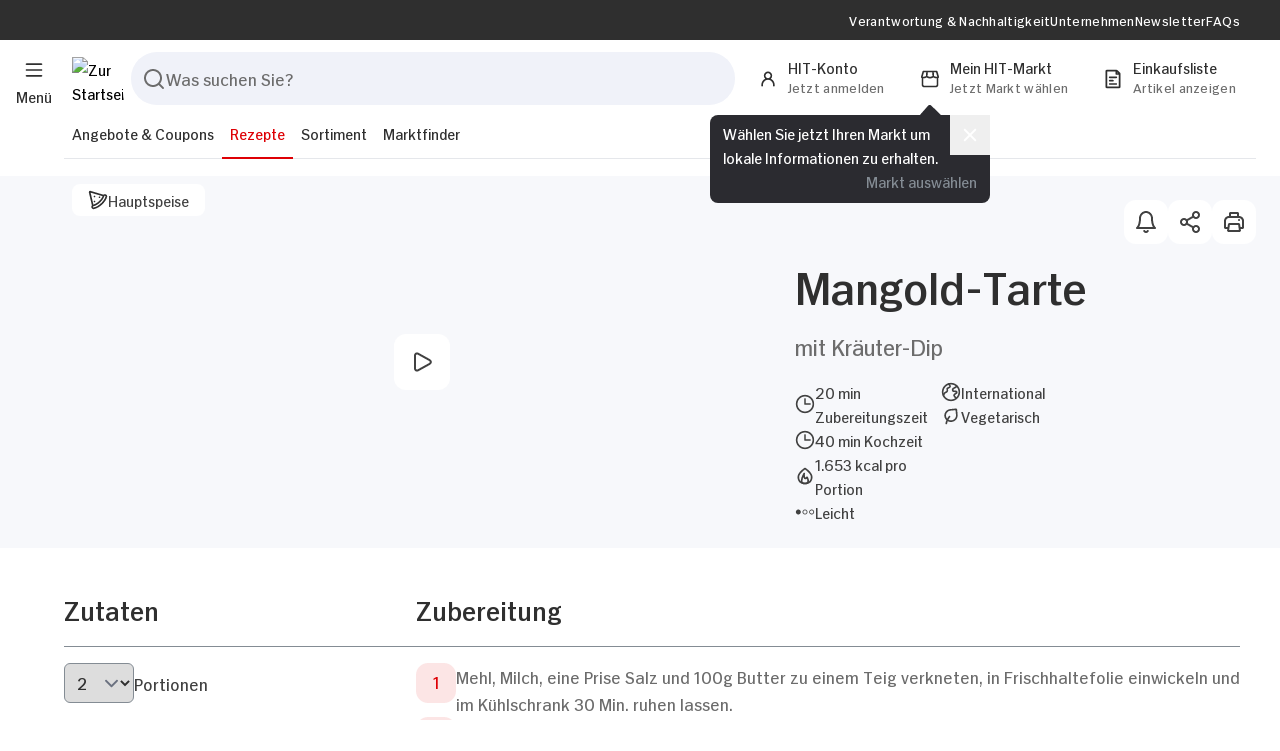

--- FILE ---
content_type: text/html; charset=UTF-8
request_url: https://www.hit.de/rezepte/hauptspeise/mangold-tarte
body_size: 36075
content:

	



			
	
	<!DOCTYPE html>
	<html lang="de" class="relative">
		<head data-version="RELEASE.1.9" data-hit-konto="" data-hit-admin="" data-store="" data-store-id=""    >
							
						<title>Mangold-Tarte | Rezepte | HIT</title>
			<meta charset="UTF-8">
			<meta name="viewport" content="width=device-width, initial-scale=1.0, maximum-scale=5.0">
			<meta name="description" content="Leckeres vegetarisches Rezept für Mangold-Tarte mit Zutatenliste und Anleitung. 🌱 Jetzt ausprobieren &amp; genießen!" />

							<meta name="google-site-verification" content="lFt5gA8uCgC2csbpUzD4TpU9xd2jo6IZkCaT37PHrqI"/>
													<link rel="canonical" href="https://www.hit.de/rezepte/hauptspeise/mangold-tarte"/>
						<link rel="icon" type="image/x-icon" href="/static/icon-16.png">
			<link rel="icon" type="image/png" href="/static/icon-32.png">
			<link rel="icon" type="image/png" href="/static/icon-64.png">
			<link rel="icon" type="image/png" href="/static/icon-96.png">
			<link rel="icon" type="image/png" href="/static/icon-192.png">
			<link rel="preload" href="/build/assets/hitsans-newromanone-BI6dCJx-.woff2" as="font" type="font/woff2" crossorigin>
			<link rel="preload" href="/build/assets/hitsans-newromanthree-1dfzIISZ.woff2" as="font" type="font/woff2" crossorigin>
			<link rel="preload" href="/build/assets/hitsans-condensedbold-0juhUHak.woff2" as="font" type="font/woff2" crossorigin>
			<link rel="preload" href="/build/assets/hitprice-regular-Dk77NB0K.woff2" as="font" type="font/woff2" crossorigin>
			<link rel="stylesheet" async href="/build/assets/app-DGFFzdIw.css"/>
						<script>
				window.htag = function (data) {
window.htagcache.push(data);
};
window.htag.setPage = function (page) {};
window.htagcache = [];
			</script>
				<script type="application/ld+json">
		{
    "@context": "https:\/\/schema.org\/",
    "@type": "Recipe",
    "name": "Mangold-Tarte",
    "image": [
        "https:\/\/www.hit.de\/rezept\/hauptspeisen\/mangold-tarte\/19752\/image-thumb__19752__thumb-half-content\/1806_mangold-tarte-mit-kraeuter-Dip.a87bfebe.jpg"
    ],
    "author": {
        "@type": "Organization",
        "name": "hit.de"
    },
    "datePublished": "2019-06-22",
    "description": "Mangold-Tarte",
    "prepTime": "PT20M",
    "cookTime": "PT40M",
    "totalTime": "PT60M",
    "keywords": "International",
    "recipeCuisine": "International",
    "recipeYield": 2,
    "recipeCategory": "Hauptspeisen",
    "nutrition": {
        "@type": "NutritionInformation",
        "calories": "1652.5 kcal",
        "unsaturatedFatContent": "120.59 g",
        "fatContent": "41.35 g",
        "carbohydrateContent": "89.39 g",
        "sugarContent": "9.98 g",
        "proteinContent": "45.05 g"
    },
    "recipeIngredient": [
        "200 g Mehl",
        "3 El Milch",
        "0  Salz, Pfeffer zum W\u00fcrzen",
        "120 g Butter",
        "200 g Mangold",
        "2  Zwiebeln",
        "1  Knoblauchzehe",
        "10  gelbe Kirschtomaten",
        "80 g Bergk\u00e4se",
        "0  Oliven\u00f6l zum Braten",
        "300 g Schmand",
        "100 g Cr\u00e8me fra\u00eeche",
        "1  Bund Schnittlauch",
        "1  Zitrone",
        "2  Eier"
    ],
    "recipeInstructions": [
        {
            "@type": "HowToStep",
            "text": "Mehl, Milch, eine Prise Salz und 100g Butter zu einem Teig verkneten, in Frischhaltefolie einwickeln und im K\u00fchlschrank 30 Min. ruhen lassen."
        },
        {
            "@type": "HowToStep",
            "text": "Mangold waschen, Stiele herausschneiden. Zwiebeln und Knoblauchzehe sch\u00e4len und in W\u00fcrfel schneiden. Kirschtomaten waschen und halbieren. Bergk\u00e4se fein reiben."
        },
        {
            "@type": "HowToStep",
            "text": "In einer Pfanne etwas \u00d6l erhitzen. Zwiebel- und Knoblauchw\u00fcrfel darin anschwitzen. Mangold hinzugeben und ca. 2-3 Min. d\u00fcnsten. Mit Salz, Pfeffer w\u00fcrzen und abk\u00fchlen lassen."
        },
        {
            "@type": "HowToStep",
            "text": "F\u00fcr den Dip: 100g Schmand mit Cr\u00e8me fra\u00eeche glatt r\u00fchren. Schnittlauch in feine R\u00f6llchen schneiden und hinzugeben. Mit ein paar Spritzern Zitrone, Salz und Pfeffer w\u00fcrzen. Abdecken und kalt stellen."
        },
        {
            "@type": "HowToStep",
            "text": "Backofen auf 200\u00b0C Ober-\/Unterhitze vorheizen. Tarteform &#40;entweder eine gro\u00dfe Form nutzen oder sechs kleine&#41; mit der restlichen Butter einfetten und mit Mehl best\u00e4uben. Teig etwas gr\u00f6\u00dfer als die Tarteform ausrollen und in die Form legen. R\u00e4nder andr\u00fccken und oberhalb der Kante glatt abschneiden. Teig nun mit einer Gabel mehrmals einstechen. Teig ca. 10-15 Min. vorbacken."
        },
        {
            "@type": "HowToStep",
            "text": "Eier mit dem restlichen Schmand glatt r\u00fchren und \u00fcber den Mangold geben. Bergk\u00e4se und Tomaten hinzugeben. Alles gut vermengen und nochmals mit Salz, Pfeffer w\u00fcrzen."
        },
        {
            "@type": "HowToStep",
            "text": "Vorgebackenen Teig nun mit der Schmand-Mangold Masse bef\u00fcllen und weitere 25 Min. backen."
        },
        {
            "@type": "HowToStep",
            "text": "Mangold Tarte in St\u00fccke einteilen und mit dem Kr\u00e4uter-Dip servieren."
        }
    ],
    "video": {
        "@type": "VideoObject",
        "name": "Mangold-Tarte",
        "description": "Mangold-Tarte",
        "uploadDate": "2019-06-22T22:01:00+02:00",
        "thumbnailUrl": [
            "https:\/\/www.hit.de\/rezept\/hauptspeisen\/mangold-tarte\/1806_mangold-tarte-mit-kraeuter-Dip.jpg"
        ],
        "contentUrl": "https:\/\/youtu.be\/nmCAQBzm-Hk",
        "embedUrl": "https:\/\/www.youtube.com\/embed\/nmCAQBzm-Hk"
    }
}
	</script>
										<meta name="apple-itunes-app" content="app-id=547644785">
					</head>
		<body       data-leaflet-add-success="Auswahl&#x20;wurde&#x20;zur&#x20;Einkaufsliste&#x20;hinzugef&#x00FC;gt"  data-leaflet-remove-success="Auswahl&#x20;wurde&#x20;von&#x20;der&#x20;Einkaufsliste&#x20;entfernt" >
															<div class="component-burger-menu component print:hidden">
  <a href="javascript:;" title="Menü" class="burger-menu-link fixed top-[18px] lg:top-[56px] left-4 flex flex-col items-center transition-all z-30 group">
    <div class="flex justify-center items-center w-7 h-7 rounded-full group-hover:bg-surface-light">
      <svg width="20" class="fill-typo-headline " height="20" viewbox="0 0 24 24" fill="none" xmlns="http://www.w3.org/2000/svg" >
  <path fill-rule="evenodd" clip-rule="evenodd" d="M2 5C2 4.44772 2.44772 4 3 4H21C21.5523 4 22 4.44772 22 5C22 5.55228 21.5523 6 21 6H3C2.44772 6 2 5.55228 2 5ZM2 12C2 11.4477 2.44772 11 3 11H21C21.5523 11 22 11.4477 22 12C22 12.5523 21.5523 13 21 13H3C2.44772 13 2 12.5523 2 12ZM2 19C2 18.4477 2.44772 18 3 18H21C21.5523 18 22 18.4477 22 19C22 19.5523 21.5523 20 21 20H3C2.44772 20 2 19.5523 2 19Z"/>
</svg>

    </div>
    <span class="hit-font-body-xs hidden lg:block text-typo-headline">
      Menü
    </span>
  </a>
  <div class="burger-menu relative z-[51] opacity-0 pointer-events-none" aria-label="Burger Menü" role="dialog" aria-modal="true">
    <div class="fixed inset-0 overflow-hidden">
      <div class="burger-menu-nav pointer-events-auto transform -translate-x-full absolute left-0 w-full h-full max-w-[400px] bg-typo-white overflow-auto transition-all duration-300 z-20">
        <div class="flex flex-row items-center gap-10 justify-between w-full px-10 py-4 bg-typo-white">
          	<a href="javascript:;" class="component-fab md:hover:bg-surface-md-hover transition-colors flex justify-center items-center w-[44px] h-[44px] rounded-xl relative bg-surface-md group burger-slideover-nav__submenu_back_btn icon-arrow-left focus-visible:outline-brand-blue outline-transparent outline outline-4"   >
								<svg width="24" class="fill-typo-base transform group-hover:scale-[1.16] group-hover:fill-typo-headline transition-all" height="24" viewbox="0 0 24 24" fill="none" xmlns="http://www.w3.org/2000/svg" >
  <path fill-rule="evenodd" clip-rule="evenodd" d="M12.4525 18.7214C12.0541 19.1039 11.4211 19.0909 11.0386 18.6925L5.27861 12.6925C4.90713 12.3056 4.90713 11.6944 5.27861 11.3075L11.0386 5.30747C11.4211 4.90906 12.0541 4.89614 12.4525 5.27861C12.8509 5.66109 12.8639 6.29412 12.4814 6.69253L8.34622 11L18 11C18.5523 11 19 11.4477 19 12C19 12.5523 18.5523 13 18 13L8.34622 13L12.4814 17.3075C12.8639 17.7059 12.8509 18.3389 12.4525 18.7214Z"/>
</svg>

						</a>

          <a href="/" title="Zurück zu der Startseite" class="burger-slideover-header__logo-link h-[60px] md:h-[72px]">
            <img loading="lazy" src="/build/assets/hit-logo-0LKuCcF0.png" alt="Hit Logo" height="85" width="72" class="min-w-[72px]"/>
          </a>
          		<button class="component-fab hover:bg-surface-md-hover transition-colors flex justify-center items-center focus-visible:outline-brand-blue outline-transparent outline outline-4 w-[44px] h-[44px] rounded-xl relative bg-surface-md group burger-slideover-header__close_btn flex-none icon-times"   >
									<svg width="24" class="fill-typo-base transform group-hover:scale-[1.16] group-hover:fill-typo-headline transition-all" height="24" viewbox="0 0 24 24" fill="none" xmlns="http://www.w3.org/2000/svg" >
  <path fill-rule="evenodd" clip-rule="evenodd" d="M6.05077 6.05064C6.44133 5.66015 7.0745 5.66021 7.46499 6.05077L11.9999 10.5866L16.5368 6.05064C16.9273 5.66015 17.5605 5.66021 17.951 6.05077C18.3415 6.44133 18.3414 7.0745 17.9509 7.46499L13.4146 12.0004L17.9509 16.5367C18.3414 16.9272 18.3414 17.5604 17.9509 17.9509C17.5604 18.3414 16.9272 18.3414 16.5367 17.9509L12.0008 13.415L7.46492 17.9509C7.0744 18.3414 6.44123 18.3414 6.05071 17.9509C5.66018 17.5604 5.66018 16.9272 6.05071 16.5367L10.5862 12.0012L6.05064 7.46485C5.66015 7.07429 5.66021 6.44113 6.05077 6.05064Z"/>
</svg>

					</button>

        </div>
        <div class="flex-1 flex flex-col justify-between gap-4 w-full min-h-[calc(100%-92px)] md:min-h-[calc(100%-104px)]">
          <div class="flex flex-row gap-10 px-10 pt-4">
            <div class="flex-1">
              <div class="burger-slideover-nav__list flex flex-col gap-4 relative">
                <div class="flex flex-col gap-6">
                                      <a href="https://www.hit.de/angebote-coupons" target="_self" title="Angebote &amp; Coupons" class="has-sub-menu burger-slideover-nav__menu-link flex flex-row gap-4 justify-between items-center py-2 hit-font-h2 text-typo-headline hit-hover-lower-opac group" tabindex="0">
                      Angebote &amp; Coupons
                                              <svg width="24" class="fill-typo-disabled transform translate-y-1 transition-all group-hover:translate-x-1 " height="24" viewbox="0 0 24 24" fill="none" xmlns="http://www.w3.org/2000/svg" >
  <path fill-rule="evenodd" clip-rule="evenodd" d="M8.29289 18.7071C7.90237 18.3166 7.90237 17.6834 8.29289 17.2929L13.5858 12L8.29289 6.70711C7.90237 6.31658 7.90237 5.68342 8.29289 5.29289C8.68342 4.90237 9.31658 4.90237 9.70711 5.29289L15.7071 11.2929C16.0976 11.6834 16.0976 12.3166 15.7071 12.7071L9.70711 18.7071C9.31658 19.0976 8.68342 19.0976 8.29289 18.7071Z" trashcan/>
</svg>

                                          </a>
                                          <div class="burger-slideover-nav__submenu is-submenu hidden opacity-0 flex flex-col transition-all duration-300 absolute inset-0 w-full h-full bg-typo-white z-10">
                        <div class="py-2 hit-font-h2 text-typo-headline">
                          Angebote &amp; Coupons
                        </div>
                                                  <a href="/angebote" target="_self" title="Alle Angebote &amp; Highlights" class=" .burger-slideover-nav__subnav-link flex flex-row gap-4 justify-between items-center py-2 hit-font-h5 text-typo-headline hit-hover-lower-opac" tabindex="0">
                            Alle Angebote &amp; Highlights
                          </a>
                                                  <a href="/prospekte" target="_self" title="Prospekte" class=" .burger-slideover-nav__subnav-link flex flex-row gap-4 justify-between items-center py-2 hit-font-h5 text-typo-headline hit-hover-lower-opac" tabindex="0">
                            Prospekte
                          </a>
                                                  <a href="/coupons" target="_self" title="Coupons" class=" .burger-slideover-nav__subnav-link flex flex-row gap-4 justify-between items-center py-2 hit-font-h5 text-typo-headline hit-hover-lower-opac" tabindex="0">
                            Coupons
                          </a>
                                                  <a href="https://www.hit.de/coupons/wie-funktioniert-das-couponing" target="_self" title="Couponing" class=" .burger-slideover-nav__subnav-link flex flex-row gap-4 justify-between items-center py-2 hit-font-h5 text-typo-headline hit-hover-lower-opac" tabindex="0">
                            Couponing
                          </a>
                                                  <a href="https://www.hit.de/hit-app" target="_self" title="HIT App" class=" .burger-slideover-nav__subnav-link flex flex-row gap-4 justify-between items-center py-2 hit-font-h5 text-typo-headline hit-hover-lower-opac" tabindex="0">
                            HIT App
                          </a>
                                                  <a href="https://www.hit.de/hit-scan-and-go" target="_self" title="Scan &amp; Go Funktion" class=" .burger-slideover-nav__subnav-link flex flex-row gap-4 justify-between items-center py-2 hit-font-h5 text-typo-headline hit-hover-lower-opac" tabindex="0">
                            Scan &amp; Go Funktion
                          </a>
                                              </div>
                                                          <a href="https://www.hit.de/rezepte" target="_self" title="Rezepte" class="has-sub-menu burger-slideover-nav__menu-link flex flex-row gap-4 justify-between items-center py-2 hit-font-h2 text-typo-headline hit-hover-lower-opac group" tabindex="0">
                      Rezepte
                                              <svg width="24" class="fill-typo-disabled transform translate-y-1 transition-all group-hover:translate-x-1 " height="24" viewbox="0 0 24 24" fill="none" xmlns="http://www.w3.org/2000/svg" >
  <path fill-rule="evenodd" clip-rule="evenodd" d="M8.29289 18.7071C7.90237 18.3166 7.90237 17.6834 8.29289 17.2929L13.5858 12L8.29289 6.70711C7.90237 6.31658 7.90237 5.68342 8.29289 5.29289C8.68342 4.90237 9.31658 4.90237 9.70711 5.29289L15.7071 11.2929C16.0976 11.6834 16.0976 12.3166 15.7071 12.7071L9.70711 18.7071C9.31658 19.0976 8.68342 19.0976 8.29289 18.7071Z" trashcan/>
</svg>

                                          </a>
                                          <div class="burger-slideover-nav__submenu is-submenu hidden opacity-0 flex flex-col transition-all duration-300 absolute inset-0 w-full h-full bg-typo-white z-10">
                        <div class="py-2 hit-font-h2 text-typo-headline">
                          Rezepte
                        </div>
                                                  <a href="https://www.hit.de/rezepte" target="_self" title="Alle Rezepte" class=" .burger-slideover-nav__subnav-link flex flex-row gap-4 justify-between items-center py-2 hit-font-h5 text-typo-headline hit-hover-lower-opac" tabindex="0">
                            Alle Rezepte
                          </a>
                                                  <a href="https://www.hit.de/rezepte/ernaehrungsweise" target="_self" title="Ernährungsweise" class=" .burger-slideover-nav__subnav-link flex flex-row gap-4 justify-between items-center py-2 hit-font-h5 text-typo-headline hit-hover-lower-opac" tabindex="0">
                            Ernährungsweise
                          </a>
                                                  <a href="https://www.hit.de/rezepte/selber-kochen" target="_self" title="Tipps fürs Selber Kochen" class=" .burger-slideover-nav__subnav-link flex flex-row gap-4 justify-between items-center py-2 hit-font-h5 text-typo-headline hit-hover-lower-opac" tabindex="0">
                            Tipps fürs Selber Kochen
                          </a>
                                              </div>
                                                          <a href="https://www.hit.de/sortiment" target="_self" title="Sortiment" class="has-sub-menu burger-slideover-nav__menu-link flex flex-row gap-4 justify-between items-center py-2 hit-font-h2 text-typo-headline hit-hover-lower-opac group" tabindex="0">
                      Sortiment
                                              <svg width="24" class="fill-typo-disabled transform translate-y-1 transition-all group-hover:translate-x-1 " height="24" viewbox="0 0 24 24" fill="none" xmlns="http://www.w3.org/2000/svg" >
  <path fill-rule="evenodd" clip-rule="evenodd" d="M8.29289 18.7071C7.90237 18.3166 7.90237 17.6834 8.29289 17.2929L13.5858 12L8.29289 6.70711C7.90237 6.31658 7.90237 5.68342 8.29289 5.29289C8.68342 4.90237 9.31658 4.90237 9.70711 5.29289L15.7071 11.2929C16.0976 11.6834 16.0976 12.3166 15.7071 12.7071L9.70711 18.7071C9.31658 19.0976 8.68342 19.0976 8.29289 18.7071Z" trashcan/>
</svg>

                                          </a>
                                          <div class="burger-slideover-nav__submenu is-submenu hidden opacity-0 flex flex-col transition-all duration-300 absolute inset-0 w-full h-full bg-typo-white z-10">
                        <div class="py-2 hit-font-h2 text-typo-headline">
                          Sortiment
                        </div>
                                                  <a href="/sortiment" target="_self" title="Das HIT-Sortiment" class=" .burger-slideover-nav__subnav-link flex flex-row gap-4 justify-between items-center py-2 hit-font-h5 text-typo-headline hit-hover-lower-opac" tabindex="0">
                            Das HIT-Sortiment
                          </a>
                                                  <a href="https://www.hit.de/sortiment/echte-vielfalt" target="_self" title="Das steckt hinter Echte Vielfalt" class=" .burger-slideover-nav__subnav-link flex flex-row gap-4 justify-between items-center py-2 hit-font-h5 text-typo-headline hit-hover-lower-opac" tabindex="0">
                            Das steckt hinter Echte Vielfalt
                          </a>
                                                  <a href="https://www.hit.de/sortiment/sieben-service-versprechen" target="_self" title="Unser 7 Service-Versprechen" class=" .burger-slideover-nav__subnav-link flex flex-row gap-4 justify-between items-center py-2 hit-font-h5 text-typo-headline hit-hover-lower-opac" tabindex="0">
                            Unser 7 Service-Versprechen
                          </a>
                                                  <a href="https://www.hit.de/sortiment/unsere-meistermetzgereien" target="_self" title="Unsere Meistermetzgereien" class=" .burger-slideover-nav__subnav-link flex flex-row gap-4 justify-between items-center py-2 hit-font-h5 text-typo-headline hit-hover-lower-opac" tabindex="0">
                            Unsere Meistermetzgereien
                          </a>
                                                  <a href="https://www.hit.de/sortiment/innovationen" target="_self" title="Die HIT-Innovationen" class=" .burger-slideover-nav__subnav-link flex flex-row gap-4 justify-between items-center py-2 hit-font-h5 text-typo-headline hit-hover-lower-opac" tabindex="0">
                            Die HIT-Innovationen
                          </a>
                                                  <a href="https://www.hit.de/sortiment/eigenmarken" target="_self" title="Unsere Eigenmarken" class=" .burger-slideover-nav__subnav-link flex flex-row gap-4 justify-between items-center py-2 hit-font-h5 text-typo-headline hit-hover-lower-opac" tabindex="0">
                            Unsere Eigenmarken
                          </a>
                                              </div>
                                                          <a href="/maerkte" target="_self" title="Marktfinder" class=" burger-slideover-nav__menu-link flex flex-row gap-4 justify-between items-center py-2 hit-font-h2 text-typo-headline hit-hover-lower-opac group" tabindex="0">
                      Marktfinder
                                          </a>
                                                      </div>
                <div class="burger-slideover-nav__subnav flex flex-col">
                                      <a href="https://www.hit.de/verantwortung-nachhaltigkeit" target="_self" title="Verantwortung &amp; Nachhaltigkeit" class=" burger-slideover-nav__menu-link flex flex-row gap-4 justify-between items-center py-2 hit-font-h5 text-typo-headline hit-hover-lower-opac" tabindex="0">
                      Verantwortung &amp; Nachhaltigkeit
                    </a>
                                      <a href="https://www.hit.de/unternehmen" target="_self" title="Unternehmen" class=" burger-slideover-nav__menu-link flex flex-row gap-4 justify-between items-center py-2 hit-font-h5 text-typo-headline hit-hover-lower-opac" tabindex="0">
                      Unternehmen
                    </a>
                                      <a href="https://www.hit.de/newsletter" target="_self" title="Newsletter" class=" burger-slideover-nav__menu-link flex flex-row gap-4 justify-between items-center py-2 hit-font-h5 text-typo-headline hit-hover-lower-opac" tabindex="0">
                      Newsletter
                    </a>
                                      <a href="https://www.hit.de/faq" target="_self" title="FAQs" class=" burger-slideover-nav__menu-link flex flex-row gap-4 justify-between items-center py-2 hit-font-h5 text-typo-headline hit-hover-lower-opac" tabindex="0">
                      FAQs
                    </a>
                                      <a href="/konto/persoenliche-daten" target="_self" title="HIT-Konto" class=" burger-slideover-nav__menu-link flex flex-row gap-4 justify-between items-center py-2 hit-font-h5 text-typo-headline hit-hover-lower-opac" tabindex="0">
                      HIT-Konto
                    </a>
                                  </div>
              </div>
            </div>
          </div>
          <div class="component-menu-banner - p-8 px-10 bg-typo-headline text-white">
        <div class="hit-font-h3 text-typo-white">
    Kostenloses HIT-Konto mit vielen Vorteilen.
  </div>
  <p class="hit-font-body py-2 text-typo-white mb-4">
    Jetzt registrieren und von vielen <span class="font-normal">Vorteilen</span>, wie <span class="font-normal">Einkaufslisten</span> und <span class="font-normal">Mitteilungen</span> profitieren. 
  </p>
  	<a role="button" href=/konto/registrieren target="_self" class="component-button justify-center inline-flex items-center gap-3 px-6 pt-1.5 pb-2.5 rounded-full transition-colors group relative filled  ga_initiate_registration"  title=Jetzt registrieren  >
												<span class="hit-font-body whitespace-nowrap   ">
				Jetzt registrieren
			</span>
																	<svg width="24" class="fill-white trailing-icon translate-y-[2px] transition-transform group-hover:translate-x-1 " height="24" viewbox="0 0 24 24" fill="none" xmlns="http://www.w3.org/2000/svg" >
  <path fill-rule="evenodd" clip-rule="evenodd" d="M11.5475 5.27861C11.9459 4.89614 12.5789 4.90906 12.9614 5.30747L18.7214 11.3075C19.0929 11.6944 19.0929 12.3056 18.7214 12.6925L12.9614 18.6925C12.5789 19.0909 11.9459 19.1039 11.5475 18.7214C11.1491 18.3389 11.1361 17.7059 11.5186 17.3075L15.6538 13H6C5.44772 13 5 12.5523 5 12C5 11.4477 5.44772 11 6 11H15.6538L11.5186 6.69253C11.1361 6.29412 11.1491 5.66109 11.5475 5.27861Z"/>
</svg>

									</a>

</div>

        </div>
      </div>
      <div class="backdrop w-screen h-screen bg-surface-dark/25 transition-opacity duration-300 z-10"></div>
    </div>
  </div>
    <script type="module" data-component="header/burger" src="/build/assets/burger-CY9Y5YrJ.js"></script>
</div>

					

<header class="component-header fixed lg:relative w-full lg:!transform-none transition-transform z-20 component print:hidden">
	<div class="lg:pb-4 flex flex-col items-center bg-typo-white">
		<div class="topbar-wrap hidden lg:flex justify-center w-full bg-typo-headline">
			<nav class="topbar flex flex-row justify-end items-center gap-10 pr-10 max-w-limit-content w-full h-10">
									<a href="https://www.hit.de/verantwortung-nachhaltigkeit" title="Verantwortung &amp; Nachhaltigkeit" target="_self" class="topbar-nav-link hit-font-caption text-typo-white hit-hover-lower-opac ">
						Verantwortung &amp; Nachhaltigkeit
					</a>
									<a href="https://www.hit.de/unternehmen" title="Unternehmen" target="_self" class="topbar-nav-link hit-font-caption text-typo-white hit-hover-lower-opac ">
						Unternehmen
					</a>
									<a href="https://www.hit.de/newsletter" title="Newsletter" target="_self" class="topbar-nav-link hit-font-caption text-typo-white hit-hover-lower-opac ">
						Newsletter
					</a>
									<a href="https://www.hit.de/faq" title="FAQs" target="_self" class="topbar-nav-link hit-font-caption text-typo-white hit-hover-lower-opac ">
						FAQs
					</a>
							</nav>
		</div>
		<div class="main flex flex-row justify-between items-center gap-3 sm:gap-6 pl-16 pr-6 py-2 lg:py-0 lg:mt-1 max-w-limit-content min-h-[60px] w-full z-[1]">
			<a href="/" title="Startseite" class="main__hit-logo-link lg:pl-2">
				<img loading="lazy" src="/build/assets/hit-logo-0LKuCcF0.png" alt="Zur Startseite" width="51" height="43" class="max-h-[43px]"/>
			</a>
			<form class="component main__search-form grow hidden lg:block" action="/suche" method="GET" aria-keyshortcuts="Alt+f">
				<div class="py-4 lg:py-2 px-2 flex flex-row w-full gap-2 rounded-t-none lg:rounded-t-[20px] rounded-[20px] bg-typo-white z-50 relative">
					
<div class="flex-grow component component-form-search-input">
	<div class="bg-surface-md flex items-center gap-2 px-2.5 py-3 rounded-full focus-within:border-brand-blue focus-within:ring-transparent border border-transparent focus:outline focus:outline-1 focus:outline-offset-0 focus:outline-brand-blue focus:ring-brand-blue transition-colors">
		<svg width="24" class="fill-typo-base-alt flex-none cursor-pointer" height="24" viewbox="0 0 24 24" fill="none" xmlns="http://www.w3.org/2000/svg" >
  <path fill-rule="evenodd" clip-rule="evenodd" d="M4.63604 4.63604C6.32387 2.94821 8.61305 2 11 2C13.3869 2 15.6761 2.94821 17.364 4.63604C19.0518 6.32387 20 8.61305 20 11C20 13.0512 19.2998 15.0302 18.0317 16.6175L21.7071 20.2929C22.0976 20.6834 22.0976 21.3166 21.7071 21.7071C21.3166 22.0976 20.6834 22.0976 20.2929 21.7071L16.6175 18.0317C15.0302 19.2998 13.0512 20 11 20C8.61305 20 6.32387 19.0518 4.63604 17.364C2.94821 15.6761 2 13.3869 2 11C2 8.61305 2.94821 6.32387 4.63604 4.63604ZM11 4C9.14348 4 7.36301 4.7375 6.05025 6.05025C4.7375 7.36301 4 9.14348 4 11C4 12.8565 4.7375 14.637 6.05025 15.9497C7.36301 17.2625 9.14348 18 11 18C12.8565 18 14.637 17.2625 15.9497 15.9497C17.2625 14.637 18 12.8565 18 11C18 9.14348 17.2625 7.36301 15.9497 6.05025C14.637 4.7375 12.8565 4 11 4Z"/>
</svg>

		<input type="text" class="w-full border-0 hit-font-body text-typo-headline placeholder:text-typo-base-alt placeholder:hit-font-body bg-transparent p-0 focus:ring-0 search-input" placeholder="Was suchen Sie?" aria-label="" name="suche" value="" >
		<button class="flex-none ml-auto hidden clear-input" type="button"><svg width="24" class="fill-typo-base " height="24" viewbox="0 0 24 24" fill="none" xmlns="http://www.w3.org/2000/svg" >
  <path fill-rule="evenodd" clip-rule="evenodd" d="M6.05077 6.05064C6.44133 5.66015 7.0745 5.66021 7.46499 6.05077L11.9999 10.5866L16.5368 6.05064C16.9273 5.66015 17.5605 5.66021 17.951 6.05077C18.3415 6.44133 18.3414 7.0745 17.9509 7.46499L13.4146 12.0004L17.9509 16.5367C18.3414 16.9272 18.3414 17.5604 17.9509 17.9509C17.5604 18.3414 16.9272 18.3414 16.5367 17.9509L12.0008 13.415L7.46492 17.9509C7.0744 18.3414 6.44123 18.3414 6.05071 17.9509C5.66018 17.5604 5.66018 16.9272 6.05071 16.5367L10.5862 12.0012L6.05064 7.46485C5.66015 7.07429 5.66021 6.44113 6.05077 6.05064Z"/>
</svg>
</button>
			</div>
	<script module data-component="form/search_input" src="/build/assets/search_input-B4gj1Wo_.js" defer></script>
</div>

							<button class="component-button justify-center inline-flex items-center gap-3 px-6 pt-1.5 pb-2.5 rounded-full transition-colors group relative filled  hidden search-button rounded-xl !px-3"    type="submit"  >
													<svg width="24" class="fill-white leading-icon transform translate-y-[2px] transition-transform group-hover:scale-110 " height="24" viewbox="0 0 24 24" fill="none" xmlns="http://www.w3.org/2000/svg" >
  <path fill-rule="evenodd" clip-rule="evenodd" d="M4.63604 4.63604C6.32387 2.94821 8.61305 2 11 2C13.3869 2 15.6761 2.94821 17.364 4.63604C19.0518 6.32387 20 8.61305 20 11C20 13.0512 19.2998 15.0302 18.0317 16.6175L21.7071 20.2929C22.0976 20.6834 22.0976 21.3166 21.7071 21.7071C21.3166 22.0976 20.6834 22.0976 20.2929 21.7071L16.6175 18.0317C15.0302 19.2998 13.0512 20 11 20C8.61305 20 6.32387 19.0518 4.63604 17.364C2.94821 15.6761 2 13.3869 2 11C2 8.61305 2.94821 6.32387 4.63604 4.63604ZM11 4C9.14348 4 7.36301 4.7375 6.05025 6.05025C4.7375 7.36301 4 9.14348 4 11C4 12.8565 4.7375 14.637 6.05025 15.9497C7.36301 17.2625 9.14348 18 11 18C12.8565 18 14.637 17.2625 15.9497 15.9497C17.2625 14.637 18 12.8565 18 11C18 9.14348 17.2625 7.36301 15.9497 6.05025C14.637 4.7375 12.8565 4 11 4Z"/>
</svg>

																				</button>

				</div>
				<div class="component-header-results-backdrop fixed z-40 inset-0 bg-modal-backdrop hidden opacity-0" data-class-in="ease-out duration-300 opacity-100" data-class-out="ease-in duration-200"></div>
				<div class="results relative z-40 hidden opacity-0" data-class-in="ease-out duration-300 opacity-100" data-class-out="ease-in duration-200">
					<div class="absolute top-0 left-0 -mt-8 w-full bg-typo-white p-2 rounded-[20px] result-content"></div>
				</div>

				<div role="status" class="component-preloader flex justify-center items-center w-full h-full hidden mt-5 min-h-[120px]">
  <div class="w-10 h-10 border-2 border-typo-base-alt border-b-transparent rounded-full animate-spin"></div>
</div>

			</form>
			<div class="main__menu flex flex-row justify-end items-center gap-4">

				<button class="main__search-btn-mobile flex lg:hidden justify-center items-center w-10 h-10 rounded-full hover:bg-surface-light" aria-label="Suchen">
					<svg width="20" class="fill-typo-headline " height="20" viewbox="0 0 24 24" fill="none" xmlns="http://www.w3.org/2000/svg" >
  <path fill-rule="evenodd" clip-rule="evenodd" d="M4.63604 4.63604C6.32387 2.94821 8.61305 2 11 2C13.3869 2 15.6761 2.94821 17.364 4.63604C19.0518 6.32387 20 8.61305 20 11C20 13.0512 19.2998 15.0302 18.0317 16.6175L21.7071 20.2929C22.0976 20.6834 22.0976 21.3166 21.7071 21.7071C21.3166 22.0976 20.6834 22.0976 20.2929 21.7071L16.6175 18.0317C15.0302 19.2998 13.0512 20 11 20C8.61305 20 6.32387 19.0518 4.63604 17.364C2.94821 15.6761 2 13.3869 2 11C2 8.61305 2.94821 6.32387 4.63604 4.63604ZM11 4C9.14348 4 7.36301 4.7375 6.05025 6.05025C4.7375 7.36301 4 9.14348 4 11C4 12.8565 4.7375 14.637 6.05025 15.9497C7.36301 17.2625 9.14348 18 11 18C12.8565 18 14.637 17.2625 15.9497 15.9497C17.2625 14.637 18 12.8565 18 11C18 9.14348 17.2625 7.36301 15.9497 6.05025C14.637 4.7375 12.8565 4 11 4Z"/>
</svg>

				</button>
									<div class="relative">
	<a href=# title="HIT-Konto" class=" main__user-nav-btn relative flex flex-row justify-start lg:pl-[5px] lg:pr-5 lg:pb-2 rounded-full bg-typo-white hover:bg-surface-light transition-colors z-[0]" data-slide-out-right="/konto/anmelden">
		<div class="main_user-nav-icon-wrap relative w-10 h-10 transform lg:translate-y-1 flex justify-center items-center">
			<svg width="20" class="fill-typo-headline " height="20" viewbox="0 0 24 24" fill="none" xmlns="http://www.w3.org/2000/svg" >
  <path fill-rule="evenodd" clip-rule="evenodd" d="M8.46447 4.46447C9.40215 3.52678 10.6739 3 12 3C13.3261 3 14.5979 3.52678 15.5355 4.46447C16.4732 5.40215 17 6.67392 17 8C17 9.32608 16.4732 10.5979 15.5355 11.5355C15.4696 11.6015 15.402 11.6654 15.3328 11.7273C16.1893 12.1198 16.9778 12.6641 17.6569 13.3431C19.1571 14.8434 20 16.8783 20 19V20C20 20.5523 19.5523 21 19 21C18.4477 21 18 20.5523 18 20V19C18 17.4087 17.3679 15.8826 16.2426 14.7574C15.1174 13.6321 13.5913 13 12 13C10.4087 13 8.88258 13.6321 7.75736 14.7574C6.63214 15.8826 6 17.4087 6 19V20C6 20.5523 5.55228 21 5 21C4.44772 21 4 20.5523 4 20V19C4 16.8783 4.84285 14.8434 6.34315 13.3431C7.02217 12.6641 7.81069 12.1198 8.66721 11.7273C8.59804 11.6654 8.53043 11.6015 8.46447 11.5355C7.52678 10.5979 7 9.32608 7 8C7 6.67392 7.52678 5.40215 8.46447 4.46447ZM12 5C11.2044 5 10.4413 5.31607 9.87868 5.87868C9.31607 6.44129 9 7.20435 9 8C9 8.79565 9.31607 9.55871 9.87868 10.1213C10.4413 10.6839 11.2044 11 12 11C12.7956 11 13.5587 10.6839 14.1213 10.1213C14.6839 9.55871 15 8.79565 15 8C15 7.20435 14.6839 6.44129 14.1213 5.87868C13.5587 5.31607 12.7956 5 12 5Z"/>
</svg>

					</div>
		<div class="main__my-account-label-wrap hidden lg:flex flex-col items-start">
			<span class="hit-font-body-xs text-typo-headline whitespace-nowrap text-ellipsis overflow-hidden max-w-[120px]">HIT-Konto</span>
			<span class="hit-font-caption text-typo-base-alt whitespace-nowrap">Jetzt anmelden</span>
		</div>
	</a>
	</div>
									<div class="relative">
	<a href=/maerkte title="Mein HIT-Markt" class=" main__user-nav-btn relative flex flex-row justify-start lg:pl-[5px] lg:pr-5 lg:pb-2 rounded-full bg-typo-white hover:bg-surface-light transition-colors z-[0]" >
		<div class="main_user-nav-icon-wrap relative w-10 h-10 transform lg:translate-y-1 flex justify-center items-center">
			<svg width="20" class="fill-typo-headline " height="20" viewbox="0 0 24 24" fill="none" xmlns="http://www.w3.org/2000/svg" >
  <path fill-rule="evenodd" clip-rule="evenodd" d="M4.45321 2C4.45329 2 4.45314 2 4.45321 2H19.5468C19.5468 2 19.5467 2 19.5468 2C19.8944 1.99997 20.2327 2.11314 20.5103 2.3224C20.7879 2.53169 20.9898 2.82572 21.0854 3.16L22.7776 9.08259C22.8417 9.29774 22.8589 9.52417 22.828 9.74661C22.7966 9.97287 22.7162 10.1895 22.5924 10.3815C22.4686 10.5735 22.3044 10.7361 22.1113 10.8581C22.075 10.881 22.0379 10.9024 22 10.9222V19C22 19.7957 21.6839 20.5587 21.1213 21.1213C20.5587 21.6839 19.7956 22 19 22H4.99999C4.20434 22 3.44128 21.6839 2.87867 21.1213C2.31606 20.5587 1.99999 19.7957 1.99999 19V10.921C1.96235 10.9013 1.92546 10.88 1.88942 10.8573C1.69679 10.7356 1.53294 10.5735 1.40924 10.3822C1.28554 10.1909 1.20496 9.97498 1.17309 9.7494C1.14166 9.52691 1.15835 9.30031 1.22201 9.08489L2.91446 3.16032C3.01007 2.82605 3.21205 2.53169 3.48967 2.3224C3.76724 2.11314 4.10561 1.99997 4.45321 2ZM3.99999 11.2001V19C3.99999 19.2652 4.10535 19.5196 4.29288 19.7071C4.48042 19.8946 4.73478 20 4.99999 20H19C19.2652 20 19.5196 19.8946 19.7071 19.7071C19.8946 19.5196 20 19.2652 20 19V11.2006C19.9142 11.2028 19.8275 11.2041 19.7403 11.2044C19.0973 11.2066 18.3555 11.1558 17.706 10.9558C17.1166 10.7745 16.4397 10.416 16.0001 10.1645C15.5649 10.4136 14.8867 10.7732 14.2944 10.9557C13.4858 11.2048 12.7562 11.345 12 11.345C11.2437 11.345 10.5142 11.2048 9.70555 10.9557C9.11309 10.7731 8.43423 10.4131 7.99995 10.1652C7.56084 10.416 6.88323 10.7746 6.29396 10.9558C5.64481 11.1552 4.9026 11.2061 4.25935 11.2039C4.17222 11.2036 4.08565 11.2023 3.99999 11.2001ZM9.04872 8.46064C9.43667 8.67929 9.92878 8.93167 10.2944 9.04433C10.9788 9.25519 11.5027 9.345 12 9.345C12.4972 9.345 13.0212 9.2552 13.7055 9.04433C14.0713 8.93165 14.564 8.67894 14.9512 8.46012L14.5798 4H9.42018L9.04872 8.46064ZM16.954 8.40586C17.3502 8.63392 17.8958 8.92173 18.294 9.04419C18.6603 9.15705 19.1688 9.20637 19.7332 9.20438C20.0762 9.20317 20.4152 9.18339 20.7188 9.15675L19.2454 4H16.5868L16.954 8.40586ZM7.41318 4L7.04589 8.40669C6.65018 8.63405 6.10453 8.92154 5.70643 9.04406M7.41318 4H4.75459L3.28164 9.1562C3.58463 9.1829 3.92343 9.20267 4.26639 9.20388C4.83067 9.20587 5.33962 9.15662 5.70643 9.04406"/>
</svg>

					</div>
		<div class="main__my-account-label-wrap hidden lg:flex flex-col items-start">
			<span class="hit-font-body-xs text-typo-headline whitespace-nowrap text-ellipsis overflow-hidden max-w-[120px]">Mein HIT-Markt</span>
			<span class="hit-font-caption text-typo-base-alt whitespace-nowrap">Jetzt Markt wählen</span>
		</div>
	</a>
			<div class="tooltip-wrapper absolute -left-[200px] lg:-left-[195px] -bottom-[103px] z-[1] opacity-0 transition-opacity animate-move-up-and-down duration-500">
			
<div class="component component-tooltip relative hidden">
  <a href="/maerkte" class="flex flex-col max-w-[calc(100vh-2rem)] w-[280px] relative group">
    <div class="flex w-full justify-end px-12 translate-y-[1px]">
      <svg xmlns="http://www.w3.org/2000/svg" width="23" height="12" viewbox="0 0 23 12" fill="none">
        <path d="M9.22869 1.56756C9.98415 0.713568 11.2996 0.662951 12.1184 1.45636L23 12L-2.09815e-06 12L9.22869 1.56756Z" class="fill-surface-dark"/>
      </svg>
    </div>
    <div class="content-box pb-2.5 flex flex-col gap-2.5 bg-surface-dark rounded-lg">
      <div class="flex flex-row justify-between pr-8">
        <span class="hit-font-body-xs text-typo-white pt-1.5 pl-[13px]">
          Wählen Sie jetzt Ihren Markt um lokale Informationen zu erhalten.
        </span>
      </div>
              <div class="flex flex-row justify-end pr-[13px]">
          <div class="hit-font-body-xs text-extras-lines transition-all group-hover:opacity-75 group-hover:-translate-x-1">Markt auswählen</div>
        </div>
          </div>
  </a>
  <button class="tooltip-close-btn absolute top-3 right-0 flex justify-center items-center w-10 h-10 flex-none transition-transform hover:scale-[1.16]" aria-label="Schließen">
    <svg width="24" class="fill-typo-white " height="24" viewbox="0 0 24 24" fill="none" xmlns="http://www.w3.org/2000/svg" >
  <path fill-rule="evenodd" clip-rule="evenodd" d="M6.05077 6.05064C6.44133 5.66015 7.0745 5.66021 7.46499 6.05077L11.9999 10.5866L16.5368 6.05064C16.9273 5.66015 17.5605 5.66021 17.951 6.05077C18.3415 6.44133 18.3414 7.0745 17.9509 7.46499L13.4146 12.0004L17.9509 16.5367C18.3414 16.9272 18.3414 17.5604 17.9509 17.9509C17.5604 18.3414 16.9272 18.3414 16.5367 17.9509L12.0008 13.415L7.46492 17.9509C7.0744 18.3414 6.44123 18.3414 6.05071 17.9509C5.66018 17.5604 5.66018 16.9272 6.05071 16.5367L10.5862 12.0012L6.05064 7.46485C5.66015 7.07429 5.66021 6.44113 6.05077 6.05064Z"/>
</svg>

  </button>
</div>

		</div>
	</div>
									<div class="relative">
	<a href=/einkaufsliste title="Einkaufsliste" class="leaflet main__user-nav-btn relative flex flex-row justify-start lg:pl-[5px] lg:pr-5 lg:pb-2 rounded-full bg-typo-white hover:bg-surface-light transition-colors z-[0]" >
		<div class="main_user-nav-icon-wrap relative w-10 h-10 transform lg:translate-y-1 flex justify-center items-center">
			<svg width="20" class="fill-typo-headline " height="20" viewbox="0 0 24 24" fill="none" xmlns="http://www.w3.org/2000/svg" >
  <path fill-rule="evenodd" clip-rule="evenodd" d="M3.46863 1.46863C3.76869 1.16857 4.17565 1 4.6 1H16.252C16.6762 1.00037 17.0838 1.16919 17.3835 1.46933L20.5307 4.61645C20.6797 4.76542 20.7983 4.94282 20.8788 5.13758C20.959 5.33188 21.0002 5.54009 21 5.75031L20 5.75L21 5.75245L21 5.75031V21.4C21 21.6101 20.9586 21.8182 20.8782 22.0123C20.7978 22.2064 20.6799 22.3828 20.5314 22.5314C20.3828 22.6799 20.2064 22.7978 20.0123 22.8782C19.8182 22.9586 19.6101 23 19.4 23H4.6C4.38989 23 4.18183 22.9586 3.98771 22.8782C3.79358 22.7978 3.6172 22.6799 3.46863 22.5314C3.32005 22.3828 3.2022 22.2064 3.12179 22.0123C3.04139 21.8182 3 21.6101 3 21.4V2.6C3 2.17565 3.16857 1.76869 3.46863 1.46863ZM17 3.91421V5H18.0858L17 3.91421ZM5 3V21H19V7H16C15.4477 7 15 6.55228 15 6V3H5Z"/>
  <path d="M8 9C7.44772 9 7 9.44772 7 10C7 10.5523 7.44772 11 8 11H16C16.5523 11 17 10.5523 17 10C17 9.44772 16.5523 9 16 9H8Z"/>
  <path d="M8 13C7.44772 13 7 13.4477 7 14C7 14.5523 7.44772 15 8 15H12C12.5523 15 13 14.5523 13 14C13 13.4477 12.5523 13 12 13H8Z"/>
  <path d="M8 17C7.44772 17 7 17.4477 7 18C7 18.5523 7.44772 19 8 19H16C16.5523 19 17 18.5523 17 18C17 17.4477 16.5523 17 16 17H8Z"/>
</svg>

							<div class="absolute top-1 right-1 p-[1px] flex items-center justify-center min-w-[16px] h-4 bg-brand-red badge rounded-full hidden">
					<span class="hit-font-tiny text-typo-white transform px-[2px] -translate-y-[1px] badge-text">1</span>
				</div>
					</div>
		<div class="main__my-account-label-wrap hidden lg:flex flex-col items-start">
			<span class="hit-font-body-xs text-typo-headline whitespace-nowrap text-ellipsis overflow-hidden max-w-[120px]">Einkaufsliste</span>
			<span class="hit-font-caption text-typo-base-alt whitespace-nowrap">Artikel anzeigen</span>
		</div>
	</a>
	</div>
							</div>
		</div>
		<div class="main-nav__wrap lg:pl-16 lg:pr-6 flex flex-col max-w-limit-content w-full z-[0]">
			<nav class="main-nav hidden lg:flex flex-row gap-6 items-center -mb-px w-full z-10" aria-label="Tab-Navigation">
									  <a href="https://www.hit.de/angebote-coupons" title="Angebote &amp; Coupons" target="_self" class="main-nav-link pt-2 pb-3 px-2 hit-font-body-xs text-typo-headline whitespace-nowrap border-b-2 border-transparent transition-all ">
    Angebote &amp; Coupons
  </a>
									  <a href="https://www.hit.de/rezepte" title="Rezepte" target="_self" class="main-nav-link pt-2 pb-3 px-2 hit-font-body-xs text-typo-headline whitespace-nowrap border-b-2 border-transparent transition-all is-active">
    Rezepte
  </a>
									  <a href="https://www.hit.de/sortiment" title="Sortiment" target="_self" class="main-nav-link pt-2 pb-3 px-2 hit-font-body-xs text-typo-headline whitespace-nowrap border-b-2 border-transparent transition-all ">
    Sortiment
  </a>
									  <a href="/maerkte" title="Marktfinder" target="_self" class="main-nav-link pt-2 pb-3 px-2 hit-font-body-xs text-typo-headline whitespace-nowrap border-b-2 border-transparent transition-all ">
    Marktfinder
  </a>
							</nav>
			<hr class="w-full z-0 text-extras-lines"/>
		</div>
	</div>
	<div class="m-auto w-full h-[1px]">
		<div class="bg-brand-red ease-linear h-[1px] transition-all opacity-0 rounded-full page-load-progress duration-300" style="width: 0%"></div>
	</div>
		<script type="module" data-component="header" src="/build/assets/header-BdhEkNL_.js" defer></script>
</header>
<div class="header__spacer relative lg:hidden print:hidden h-[60px]"></div>

										<div class="component component-slideout-right slide-out-right relative z-50 opacity-0 pointer-events-none" aria-label="Rechtes Fenster" role="dialog" aria-modal="true">
	<div class="backdrop fixed inset-0 bg-surface-dark bg-opacity-25 opacity-0 transition-opacity duration-300"></div>
	<div class="fixed inset-0 overflow-hidden">
		<div class="slide-out-right-slider absolute right-0 top-0 bottom-0 w-full md:w-slide-out translate-x-full overflow-hidden transition-transform duration-300">
			<div class="relative pointer-events-none flex w-full h-full">
				<div class="pointer-events-auto w-full">
					<div class="slide-out-right-wrapper h-full overflow-y-auto overflow-x-hidden bg-typo-white">
						<div class="w-screen md:w-slide-out h-full flex flex-col gap-6 relative">
							<div class="slide-out-right-title-wrapper flex flex-row gap-4 items-center z-50 fixed bg-typo-white p-4 md:p-[1.3rem] md:pb-5 w-full shadow-sm shadow-typo-white [.in-app-ios_&]:pt-14">
								<div class="flex flex-row items-center gap-4 flex-1">
										<a href="javascript:;" class="component-fab md:hover:bg-surface-md-hover transition-colors flex justify-center items-center w-[44px] h-[44px] rounded-xl relative bg-surface-md group slide-out-right-back-btn [&amp;_svg]:pointer-events-none hidden [&amp;[data-slide-out-right]]:flex flex-none icon-arrow-left focus-visible:outline-brand-blue outline-transparent outline outline-4"    data-slide-out-right-back=""  aria-label="web.slideout.right.slideout.right.back-aria-label" >
								<svg width="24" class="fill-typo-base transform group-hover:scale-[1.16] group-hover:fill-typo-headline transition-all" height="24" viewbox="0 0 24 24" fill="none" xmlns="http://www.w3.org/2000/svg" >
  <path fill-rule="evenodd" clip-rule="evenodd" d="M12.4525 18.7214C12.0541 19.1039 11.4211 19.0909 11.0386 18.6925L5.27861 12.6925C4.90713 12.3056 4.90713 11.6944 5.27861 11.3075L11.0386 5.30747C11.4211 4.90906 12.0541 4.89614 12.4525 5.27861C12.8509 5.66109 12.8639 6.29412 12.4814 6.69253L8.34622 11L18 11C18.5523 11 19 11.4477 19 12C19 12.5523 18.5523 13 18 13L8.34622 13L12.4814 17.3075C12.8639 17.7059 12.8509 18.3389 12.4525 18.7214Z"/>
</svg>

						</a>

									<div class="slide-out-right-title flex-1 hit-font-h2 text-typo-headline"></div>
								</div>
										<button class="component-fab hover:bg-surface-md-hover transition-colors flex justify-center items-center focus-visible:outline-brand-blue outline-transparent outline outline-4 w-[44px] h-[44px] rounded-xl relative bg-surface-md group slide-out-right-print-link flex-none hidden in-app-browser-hidden icon-printer"    aria-label="web.slideout.right.slideout.right.print-aria-label" >
									<svg width="24" class="fill-typo-base transform group-hover:scale-[1.16] group-hover:fill-typo-headline transition-all" height="24" viewbox="0 0 24 24" fill="none" xmlns="http://www.w3.org/2000/svg" >
  <path d="M20.5789 7.469C19.6388 6.531 18.38 6.00636 17.0416 6.00636V3.60572C17.0416 3.17647 16.8663 2.77901 16.5795 2.47695C16.2767 2.17488 15.8784 2 15.4482 2H8.61255C8.18234 2 7.76806 2.17488 7.48125 2.46105C7.17851 2.76312 7.00323 3.17647 7.00323 3.58983V5.99046C5.66479 5.99046 4.40601 6.5151 3.46592 7.4531C2.52582 8.407 2 9.66296 2 10.9984V17.4054C2 17.8347 2.17527 18.2321 2.46208 18.5342C2.76483 18.8362 3.17911 18.9952 3.59339 18.9952H5.26644L5.09117 20.1717C5.0593 20.3943 5.07524 20.6169 5.13897 20.8553C5.20271 21.0779 5.31424 21.2846 5.45765 21.4436C5.60105 21.6184 5.79226 21.7615 5.9994 21.8569C6.20654 21.9523 6.44555 22 6.66862 22H17.3124C17.5355 22 17.7745 21.9523 17.9817 21.8569C18.1888 21.7615 18.38 21.6184 18.5394 21.4436C18.6828 21.2687 18.7943 21.062 18.858 20.8553C18.9218 20.6328 18.9377 20.4102 18.9058 20.1717L18.7306 18.9952H20.4036C20.8338 18.9952 21.2322 18.8362 21.5349 18.5342C21.8377 18.2321 21.997 17.8347 21.997 17.4054V10.9984C22.0448 9.66296 21.519 8.407 20.5789 7.469ZM9.0109 4.00318H15.018V6.00636H9.0109V4.00318ZM7.16257 19.9968L7.8796 14.9889H16.1652L16.8822 19.9968H7.16257ZM20.0371 17.0079H18.4756L18.0932 14.3847C18.0295 14.0032 17.8542 13.6534 17.5515 13.399C17.2646 13.1447 16.8822 13.0016 16.4998 13.0016H7.52905C7.14664 13.0016 6.76423 13.1447 6.47742 13.399C6.19061 13.6534 5.9994 14.0032 5.93566 14.3847L5.55325 17.0079H3.99173V10.9984C3.99173 10.2035 4.31041 9.44038 4.8681 8.88394C5.44171 8.31161 6.19061 8.00954 6.9873 8.00954H17.0097C17.8064 8.00954 18.5712 8.3275 19.1289 8.88394C19.7025 9.45628 20.0053 10.2035 20.0053 10.9984V17.0079H20.0371Z" trashcan/>
  <path d="M16.2927 9.34499C15.9262 9.77425 15.974 10.3943 16.3883 10.7599C16.5795 10.9189 16.8026 10.9984 17.0416 10.9984C17.3284 10.9984 17.6152 10.8871 17.8064 10.6486C18.1729 10.2353 18.1251 9.59936 17.7108 9.2337C17.2806 8.88394 16.6592 8.93164 16.2927 9.34499Z" trashcan/>
</svg>

					</button>

										<button class="component-fab hover:bg-surface-md-hover transition-colors flex justify-center items-center focus-visible:outline-brand-blue outline-transparent outline outline-4 w-[44px] h-[44px] rounded-xl relative bg-surface-md group slide-out-right-notification-link flex-none hidden icon-bell"    aria-label="web.slideout.right.slideout.right.notification-aria-label" >
									<svg width="24" class="fill-typo-base transform group-hover:scale-[1.16] group-hover:fill-typo-headline transition-all" height="24" viewbox="0 0 24 24" fill="none" xmlns="http://www.w3.org/2000/svg" >
  <path fill-rule="evenodd" clip-rule="evenodd" d="M7.02749 3.19104C8.33528 1.79614 10.1222 1 12 1C13.8771 1 15.6648 1.79733 16.9722 3.19074C18.2771 4.58254 19 6.45794 19 8.4C19 11.9965 19.7215 14.2369 20.3903 15.5448C20.7257 16.2007 21.0523 16.6308 21.2789 16.886C21.3925 17.0138 21.4817 17.0986 21.5354 17.1463C21.5623 17.1702 21.5803 17.1849 21.5881 17.1911C21.5894 17.192 21.5904 17.1928 21.5911 17.1934C21.9374 17.4471 22.0835 17.8942 21.9526 18.3041C21.8203 18.7186 21.4351 19 21 19H3.00001C2.56489 19 2.17972 18.7186 2.04738 18.3041C1.9165 17.8942 2.06265 17.4471 2.40893 17.1934C2.41231 17.1909 2.41571 17.1885 2.41912 17.186L2.41805 17.1868L2.41582 17.1884L2.41218 17.191L2.40803 17.1941C2.40709 17.1948 2.40741 17.1946 2.40893 17.1934C2.40965 17.1928 2.41092 17.192 2.41218 17.191C2.41998 17.1848 2.43772 17.1702 2.4646 17.1463C2.5183 17.0986 2.60753 17.0138 2.72111 16.886C2.94775 16.6308 3.27429 16.2007 3.60967 15.5448C4.27849 14.2369 5.00001 11.9965 5.00001 8.4C5.00001 6.45794 5.72267 4.58285 7.02749 3.19104ZM18.9094 17C18.8099 16.832 18.7095 16.6507 18.6097 16.4554C17.7785 14.8301 17 12.2705 17 8.4C17 6.94822 16.4588 5.56743 15.5138 4.55926M18.9094 17H5.09058C5.19012 16.832 5.29049 16.6507 5.39035 16.4554C6.22152 14.8301 7.00001 12.2705 7.00001 8.4C7.00001 6.94807 7.54136 5.56715 8.48653 4.55896C9.43074 3.55186 10.6958 3 12 3C13.3028 3 14.5693 3.55287 15.5138 4.55926M9.76898 20.1346C10.247 19.8579 10.8587 20.021 11.1354 20.499C11.2232 20.6506 11.3493 20.7764 11.501 20.8639C11.6528 20.9514 11.8248 20.9974 12 20.9974C12.1752 20.9974 12.3473 20.9514 12.499 20.8639C12.6507 20.7764 12.7768 20.6506 12.8646 20.499C13.1413 20.021 13.7531 19.8579 14.231 20.1346C14.709 20.4113 14.8722 21.0231 14.5954 21.501C14.332 21.9561 13.9535 22.3339 13.498 22.5965C13.0424 22.8592 12.5258 22.9974 12 22.9974C11.4742 22.9974 10.9576 22.8592 10.502 22.5965C10.0465 22.3339 9.66803 21.9561 9.40458 21.501C9.12787 21.0231 9.29102 20.4113 9.76898 20.1346Z"/>
</svg>

					</button>

										<button class="component-fab hover:bg-surface-md-hover transition-colors flex justify-center items-center focus-visible:outline-brand-blue outline-transparent outline outline-4 w-[44px] h-[44px] rounded-xl relative bg-surface-md group slide-out-right-trash-link flex-none hidden icon-trashcan"    aria-label="web.slideout.right.slideout.right.trash-aria-label" >
									<svg width="24" class="fill-typo-base transform group-hover:scale-[1.16] group-hover:fill-typo-headline transition-all" height="24" viewbox="0 0 24 24" fill="none" xmlns="http://www.w3.org/2000/svg" >
  <path d="M15.9513 22.6814H8.04864C7.36034 22.6814 6.68479 22.4392 6.1622 21.9931C5.6396 21.5469 5.28271 20.9351 5.15525 20.2468L3.20507 9.13211C3.11585 8.59676 3.47274 8.08692 3.99534 7.99769C4.53068 7.89572 5.04053 8.26536 5.12975 8.78796L7.07993 19.9027C7.11817 20.1321 7.23288 20.336 7.41133 20.4763C7.58978 20.6292 7.80646 20.7057 8.0359 20.7057H15.9386C16.168 20.7057 16.3974 20.6292 16.5631 20.4763C16.7416 20.3233 16.8563 20.1194 16.8945 19.9027L18.8447 8.78796C18.9339 8.25262 19.4438 7.89572 19.9791 7.99769C20.5145 8.08692 20.8714 8.59676 20.7694 9.13211L18.8447 20.2468C18.73 20.9224 18.3731 21.5469 17.8378 21.9931C17.3152 22.4264 16.6396 22.6814 15.9513 22.6814ZM20.8204 7.00349H3.17958C2.64424 7.00349 2.19812 6.57011 2.19812 6.02203C2.19812 5.47394 2.63149 5.04057 3.17958 5.04057H7.70449V4.05911C7.70449 3.26884 8.0104 2.5423 8.57124 1.98147C9.13207 1.43338 9.87135 1.12747 10.6489 1.12747H13.3383C14.1286 1.12747 14.8551 1.43338 15.416 1.99422C15.9768 2.55505 16.2827 3.28159 16.2827 4.07185V5.05331H20.8076C21.343 5.05331 21.7891 5.48668 21.7891 6.03477C21.7891 6.58286 21.3557 7.00349 20.8204 7.00349ZM14.3325 5.04057V4.05911C14.3325 3.80418 14.2306 3.54926 14.0394 3.37081C13.8609 3.19236 13.606 3.07765 13.3511 3.07765H10.6489C10.3939 3.07765 10.139 3.17962 9.96058 3.37081C9.78213 3.54926 9.66741 3.80418 9.66741 4.05911V5.04057H14.3325Z" trashcan/>
</svg>

					</button>


										<button class="component-fab hover:bg-surface-md-hover transition-colors flex justify-center items-center focus-visible:outline-brand-blue outline-transparent outline outline-4 w-[44px] h-[44px] rounded-xl relative bg-surface-md group slide-out-right-more-link flex-none rotate-90 hidden icon-three-circles-small"    aria-label="web.slideout.right.slideout.right.more-aria-label" >
									<svg width="24" class="fill-typo-base transform group-hover:scale-[1.16] group-hover:fill-typo-headline transition-all" height="24" viewbox="0 0 24 24" fill="none" xmlns="http://www.w3.org/2000/svg" >
  <circle cx="5" cy="12" r="2"/>
  <circle cx="12" cy="12" r="2"/>
  <circle cx="19" cy="12" r="2"/>
</svg>

					</button>


										<button class="component-fab hover:bg-surface-md-hover transition-colors flex justify-center items-center focus-visible:outline-brand-blue outline-transparent outline outline-4 w-[44px] h-[44px] rounded-xl relative bg-surface-md group slide-out-right-close-link flex-none icon-times"    aria-label="web.slideout.right.slideout.right.close-aria-label" >
									<svg width="24" class="fill-typo-base transform group-hover:scale-[1.16] group-hover:fill-typo-headline transition-all" height="24" viewbox="0 0 24 24" fill="none" xmlns="http://www.w3.org/2000/svg" >
  <path fill-rule="evenodd" clip-rule="evenodd" d="M6.05077 6.05064C6.44133 5.66015 7.0745 5.66021 7.46499 6.05077L11.9999 10.5866L16.5368 6.05064C16.9273 5.66015 17.5605 5.66021 17.951 6.05077C18.3415 6.44133 18.3414 7.0745 17.9509 7.46499L13.4146 12.0004L17.9509 16.5367C18.3414 16.9272 18.3414 17.5604 17.9509 17.9509C17.5604 18.3414 16.9272 18.3414 16.5367 17.9509L12.0008 13.415L7.46492 17.9509C7.0744 18.3414 6.44123 18.3414 6.05071 17.9509C5.66018 17.5604 5.66018 16.9272 6.05071 16.5367L10.5862 12.0012L6.05064 7.46485C5.66015 7.07429 5.66021 6.44113 6.05077 6.05064Z"/>
</svg>

					</button>

							</div>
							<div class="slide-out-right-content-wrapper flex-grow relative p-4 md:p-10 mt-20">
								<div role="status" class="component-preloader flex justify-center items-center w-full h-full h-[200px]">
  <div class="w-10 h-10 border-2 border-typo-base-alt border-b-transparent rounded-full animate-spin"></div>
</div>

								<div class="slide-out-right-content flex-grow h-full relative"></div>
							</div>
						</div>
					</div>
				</div>
			</div>
		</div>
	</div>
	<script type="module" data-component="slideout-right" src="/build/assets/slideout-right-CG_w7m-W.js" defer></script>
</div>

								
		<main>
			

																
							
				<div>
	<header class="hidden print:flex justify-between items-center my-4 mx-4">
	<img loading="lazy" src="/build/assets/hit-logo-0LKuCcF0.png" alt="web.recipe.header.to-homepage-alt" class="w-[51px] h-[43px] flex-none"/>
	<span class="hit-font-tiny text-typo-disabled">
		&copy;
		2026, HIT HANDELSGRUPPE GMBH & CO KG
	</span>
	<span class="hit-font-tiny text-typo-base-alt">
		28.01.2026
	</span>
</header>
<section class="component component-recipe-header mb-10 print:mb-4 bg-surface-light print:bg-typo-white">
	<div class="max-w-limit-content m-auto flex flex-col md:flex-row print:flex-row gap-4 md:gap-10 print:md:gap-6 md:pr-6 md:pl-0 lg:pl-16 lg:pr-6 print:px-0">
		<div class="img-wrapper [&_img]:w-full w-full md:w-3/5 aspect-video image-cover relative print:max-w-[300px]">

			<div class="absolute top-2 left-2">
									
<div class="component-badge flex flex-row gap-2 items-center w-fit hit-font-body-xs rounded-lg bg-typo-white text-typo-base py-1 px-4  ">
			<svg width="20" class="fill-typo-headline flex-none" height="20" viewbox="0 0 24 24" fill="none" xmlns="http://www.w3.org/2000/svg" >
  <path d="M7.76867 8.75083C8.04673 8.75083 8.33803 8.63142 8.53664 8.40587C8.89414 7.99458 8.85441 7.35775 8.44395 6.99953C8.03349 6.64131 7.39793 6.68111 7.04043 7.0924L7.01395 7.10567C6.65645 7.51696 6.69618 8.15379 7.11988 8.51201C7.30525 8.67122 7.54358 8.75083 7.76867 8.75083Z" trashcan/>
  <path d="M7.04043 13.076C6.65645 13.5006 6.69618 14.1241 7.10664 14.4956C7.29201 14.6681 7.53034 14.7477 7.76867 14.7477C8.04673 14.7477 8.31154 14.6415 8.51015 14.416C8.8809 14.0047 8.85441 13.3811 8.44395 12.9964C8.04673 12.6382 7.41117 12.6647 7.04043 13.076Z" trashcan/>
  <path d="M14.4288 7.99459C14.0183 7.63637 13.3827 7.67617 13.0252 8.08746L13.012 8.10072C12.6545 8.51201 12.6942 9.14885 13.1179 9.50707C13.3033 9.66628 13.5416 9.74588 13.7667 9.74588C14.0448 9.74588 14.3361 9.62647 14.5347 9.40093C14.8922 8.98964 14.8392 8.3528 14.4288 7.99459Z" trashcan/>
  <path d="M22.969 7.34448C22.9161 6.98626 22.7969 6.64131 22.6115 6.33616C22.4262 6.01774 22.1878 5.7524 21.8965 5.54012C21.6052 5.32784 21.2742 5.16863 20.93 5.08903C20.5857 4.99616 20.215 4.98289 19.8575 5.03596C19.5 5.08903 19.1557 5.20843 18.8512 5.39418C18.732 5.46051 18.6261 5.55339 18.5201 5.63299L3.05498 1.06901C2.79016 0.989405 2.49887 0.976137 2.23405 1.04247C1.956 1.10881 1.70442 1.24148 1.50581 1.4405C1.29396 1.63951 1.14831 1.87832 1.06887 2.14367C0.989426 2.40902 0.976185 2.7009 1.04239 2.96625L4.68359 18.4493C4.5909 18.5554 4.51146 18.6483 4.43201 18.7677C4.2334 19.0729 4.101 19.4178 4.04803 19.776C3.98183 20.1342 3.99507 20.5057 4.07451 20.864C4.15396 21.2222 4.31285 21.5539 4.5247 21.8457C4.73655 22.1376 5.00136 22.3897 5.31914 22.5887C5.63692 22.7745 5.96794 22.9071 6.33868 22.9602C6.48432 22.9867 6.61673 23 6.76238 23C6.97423 23 7.19932 22.9735 7.39793 22.9204C10.8273 22.1244 14.4155 19.975 17.5138 16.8705C20.2547 14.1241 22.2805 10.9532 22.9161 8.40587C23.0087 8.06092 23.022 7.7027 22.969 7.34448ZM17.4741 7.41082C17.0239 8.75083 15.7263 10.8736 13.6211 12.9831C11.3437 15.2651 8.82793 16.8439 6.49757 17.4675L3.14766 3.19179L17.4741 7.41082ZM20.9829 7.92825C20.44 10.1041 18.5731 12.9964 16.1103 15.4641C13.2636 18.3166 10.0196 20.2669 6.93451 20.9834C6.84182 21.0099 6.7359 21.0099 6.64321 20.9966C6.53729 20.9834 6.4446 20.9436 6.36516 20.8905C6.27247 20.8374 6.20627 20.7711 6.15331 20.6915C6.10034 20.6119 6.06062 20.519 6.03414 20.4261C6.00766 20.3333 6.00766 20.2271 6.0209 20.1342C6.03414 20.0414 6.07386 19.9352 6.12683 19.8556C6.17979 19.776 6.24599 19.6964 6.33868 19.6434C6.41812 19.5903 6.51081 19.5505 6.61673 19.5239C9.39728 18.8738 12.3897 17.0562 15.0378 14.4027C17.3285 12.1207 19.0365 9.4938 19.5132 7.55676C19.5397 7.46389 19.5794 7.37102 19.6324 7.29141C19.6853 7.21181 19.7648 7.14547 19.8442 7.0924C19.9237 7.03933 20.0163 7.0128 20.1223 6.99953C20.162 6.99953 20.2017 6.98626 20.2282 6.98626C20.2944 6.98626 20.3474 6.99953 20.4136 7.0128C20.5062 7.03933 20.5989 7.07914 20.6784 7.1322C20.7578 7.18527 20.824 7.26488 20.877 7.34448C20.93 7.42409 20.9564 7.53023 20.9697 7.6231C21.0094 7.72924 20.9962 7.83538 20.9829 7.92825Z" trashcan/>
</svg>

		<div class="block">
		Hauptspeise
	</div>
</div>

							</div>
							<picture >
	<source srcset="/rezept/hauptspeisen/mangold-tarte/19752/image-thumb__19752__thumb-half-content/1806_mangold-tarte-mit-kraeuter-Dip~-~media--06a35258--query.8bdceecf.jpg 1x, /rezept/hauptspeisen/mangold-tarte/19752/image-thumb__19752__thumb-half-content/1806_mangold-tarte-mit-kraeuter-Dip~-~media--06a35258--query@2x.8bdceecf.jpg 2x" media="(max-width: 1279px)" width="640" height="360" type="image/jpeg" />
	<source srcset="/rezept/hauptspeisen/mangold-tarte/19752/image-thumb__19752__thumb-half-content/1806_mangold-tarte-mit-kraeuter-Dip~-~media--92aa2fb2--query.e74bf94f.jpg 1x, /rezept/hauptspeisen/mangold-tarte/19752/image-thumb__19752__thumb-half-content/1806_mangold-tarte-mit-kraeuter-Dip~-~media--92aa2fb2--query@2x.e74bf94f.jpg 2x" media="(max-width: 767px)" width="420" height="236" type="image/jpeg" />
	<source srcset="/rezept/hauptspeisen/mangold-tarte/19752/image-thumb__19752__thumb-half-content/1806_mangold-tarte-mit-kraeuter-Dip.a87bfebe.jpg 1x, /rezept/hauptspeisen/mangold-tarte/19752/image-thumb__19752__thumb-half-content/1806_mangold-tarte-mit-kraeuter-Dip@2x.a87bfebe.jpg 2x" width="720" height="405" type="image/jpeg" />
	<img src="/rezept/hauptspeisen/mangold-tarte/19752/image-thumb__19752__thumb-half-content/1806_mangold-tarte-mit-kraeuter-Dip.a87bfebe.jpg" width="720" height="405" alt="" loading="lazy" srcset="/rezept/hauptspeisen/mangold-tarte/19752/image-thumb__19752__thumb-half-content/1806_mangold-tarte-mit-kraeuter-Dip.a87bfebe.jpg 1x, /rezept/hauptspeisen/mangold-tarte/19752/image-thumb__19752__thumb-half-content/1806_mangold-tarte-mit-kraeuter-Dip@2x.a87bfebe.jpg 2x" />
</picture>

			
			<div class="print:hidden">
									<div class="absolute inset-0 flex justify-center items-center play-video cursor-pointer group" data-yt-id="nmCAQBzm-Hk">
								<button class="component-fab hover:bg-surface-md-hover transition-colors flex justify-center items-center focus-visible:outline-brand-blue outline-transparent outline outline-4 w-[44px] h-[44px] rounded-xl relative bg-typo-white group w-[56px] h-[56px] icon-play"    aria-label="Video&#x20;abspielen" >
									<svg width="24" class="fill-typo-base transform group-hover:scale-[1.16] group-hover:fill-typo-headline transition-all" height="24" viewbox="0 0 24 24" fill="none" xmlns="http://www.w3.org/2000/svg" >
  <path fill-rule="evenodd" clip-rule="evenodd" d="M20.3387 9.37753C22.3961 10.5205 22.3961 13.4795 20.3387 14.6225L8.45696 21.2234C6.45737 22.3343 4.00003 20.8884 4.00003 18.601L4.00003 5.39903C4.00003 3.11158 6.45736 1.66567 8.45696 2.77656L20.3387 9.37753ZM19.3674 12.8742C20.0532 12.4932 20.0532 11.5068 19.3674 11.1258L7.48567 4.52487C6.81914 4.15458 6.00003 4.63654 6.00003 5.39903L6.00003 18.601C6.00003 19.3635 6.81914 19.8454 7.48567 19.4751L19.3674 12.8742Z"/>
</svg>

					</button>

					</div>
							</div>

		</div>
		<div class="md:flex items-center px-4 pb-4 md:py-6 w-full md:w-2/5 relative">
			<div class="pr-14 md:pr-0 lg:pr-0 md:pt-12 print:md:pt-0">
				<div class="absolute right-4 md:top-6 md:right-0 flex gap-2 flex-col md:flex-row print:hidden">
						<a href="javascript:;" class="component-fab md:hover:bg-surface-md-hover transition-colors flex justify-center items-center w-[44px] h-[44px] rounded-xl relative bg-typo-white group _ in-app-browser-hidden icon-bell focus-visible:outline-brand-blue outline-transparent outline outline-4"    data-slide-out-right="&#x2F;konto&#x2F;mitteilungen&#x3F;topic&#x3D;new_recipe&amp;url&#x3D;&#x25;2Frezepte&#x25;2Fhauptspeise&#x25;2Fmangold-tarte"  aria-label="Mitteilungen" >
								<svg width="24" class="fill-typo-base transform group-hover:scale-[1.16] group-hover:fill-typo-headline transition-all" height="24" viewbox="0 0 24 24" fill="none" xmlns="http://www.w3.org/2000/svg" >
  <path fill-rule="evenodd" clip-rule="evenodd" d="M7.02749 3.19104C8.33528 1.79614 10.1222 1 12 1C13.8771 1 15.6648 1.79733 16.9722 3.19074C18.2771 4.58254 19 6.45794 19 8.4C19 11.9965 19.7215 14.2369 20.3903 15.5448C20.7257 16.2007 21.0523 16.6308 21.2789 16.886C21.3925 17.0138 21.4817 17.0986 21.5354 17.1463C21.5623 17.1702 21.5803 17.1849 21.5881 17.1911C21.5894 17.192 21.5904 17.1928 21.5911 17.1934C21.9374 17.4471 22.0835 17.8942 21.9526 18.3041C21.8203 18.7186 21.4351 19 21 19H3.00001C2.56489 19 2.17972 18.7186 2.04738 18.3041C1.9165 17.8942 2.06265 17.4471 2.40893 17.1934C2.41231 17.1909 2.41571 17.1885 2.41912 17.186L2.41805 17.1868L2.41582 17.1884L2.41218 17.191L2.40803 17.1941C2.40709 17.1948 2.40741 17.1946 2.40893 17.1934C2.40965 17.1928 2.41092 17.192 2.41218 17.191C2.41998 17.1848 2.43772 17.1702 2.4646 17.1463C2.5183 17.0986 2.60753 17.0138 2.72111 16.886C2.94775 16.6308 3.27429 16.2007 3.60967 15.5448C4.27849 14.2369 5.00001 11.9965 5.00001 8.4C5.00001 6.45794 5.72267 4.58285 7.02749 3.19104ZM18.9094 17C18.8099 16.832 18.7095 16.6507 18.6097 16.4554C17.7785 14.8301 17 12.2705 17 8.4C17 6.94822 16.4588 5.56743 15.5138 4.55926M18.9094 17H5.09058C5.19012 16.832 5.29049 16.6507 5.39035 16.4554C6.22152 14.8301 7.00001 12.2705 7.00001 8.4C7.00001 6.94807 7.54136 5.56715 8.48653 4.55896C9.43074 3.55186 10.6958 3 12 3C13.3028 3 14.5693 3.55287 15.5138 4.55926M9.76898 20.1346C10.247 19.8579 10.8587 20.021 11.1354 20.499C11.2232 20.6506 11.3493 20.7764 11.501 20.8639C11.6528 20.9514 11.8248 20.9974 12 20.9974C12.1752 20.9974 12.3473 20.9514 12.499 20.8639C12.6507 20.7764 12.7768 20.6506 12.8646 20.499C13.1413 20.021 13.7531 19.8579 14.231 20.1346C14.709 20.4113 14.8722 21.0231 14.5954 21.501C14.332 21.9561 13.9535 22.3339 13.498 22.5965C13.0424 22.8592 12.5258 22.9974 12 22.9974C11.4742 22.9974 10.9576 22.8592 10.502 22.5965C10.0465 22.3339 9.66803 21.9561 9.40458 21.501C9.12787 21.0231 9.29102 20.4113 9.76898 20.1346Z"/>
</svg>

						</a>

						<a href="javascript:;" class="component-fab md:hover:bg-surface-md-hover transition-colors flex justify-center items-center w-[44px] h-[44px] rounded-xl relative bg-typo-white group _ in-app-browser-hidden icon-share focus-visible:outline-brand-blue outline-transparent outline outline-4"    data-slide-out-right="&#x2F;teilen&#x3F;url&#x3D;&#x25;2Frezepte&#x25;2Fhauptspeise&#x25;2Fmangold-tarte"  aria-label="Teilen&#x20;&#x00FC;ber"  data-share-url="&#x25;2Frezepte&#x25;2Fhauptspeise&#x25;2Fmangold-tarte" >
								<svg width="24" class="fill-typo-base transform group-hover:scale-[1.16] group-hover:fill-typo-headline transition-all" height="24" viewbox="0 0 24 24" fill="none" xmlns="http://www.w3.org/2000/svg" >
  <path fill-rule="evenodd" clip-rule="evenodd" d="M15.1716 2.17157C15.9217 1.42143 16.9391 1 18 1C19.0609 1 20.0783 1.42143 20.8284 2.17157C21.5786 2.92172 22 3.93913 22 5C22 6.06087 21.5786 7.07828 20.8284 7.82843C20.0783 8.57857 19.0609 9 18 9C16.9424 9 15.928 8.58119 15.1786 7.83542L9.84151 10.8852C9.94574 11.2443 10 11.6194 10 12C10 12.3806 9.94574 12.7557 9.84151 13.1148L15.1786 16.1646C15.928 15.4188 16.9424 15 18 15C19.0609 15 20.0783 15.4214 20.8284 16.1716C21.5786 16.9217 22 17.9391 22 19C22 20.0609 21.5786 21.0783 20.8284 21.8284C20.0783 22.5786 19.0609 23 18 23C16.9391 23 15.9217 22.5786 15.1716 21.8284C14.4214 21.0783 14 20.0609 14 19C14 18.6194 14.0543 18.2443 14.1585 17.8852L8.82142 14.8354C8.07195 15.5812 7.05757 16 6 16C4.93913 16 3.92172 15.5786 3.17157 14.8284C2.42143 14.0783 2 13.0609 2 12C2 10.9391 2.42143 9.92172 3.17157 9.17157C3.92172 8.42143 4.93913 8 6 8C7.05757 8 8.07195 8.41881 8.82142 9.16458L14.1585 6.11483C14.0543 5.75571 14 5.38065 14 5C14 3.93913 14.4214 2.92172 15.1716 2.17157ZM18 3C17.4696 3 16.9609 3.21071 16.5858 3.58579C16.2107 3.96086 16 4.46957 16 5C16 5.53043 16.2107 6.03914 16.5858 6.41421C16.9609 6.78929 17.4696 7 18 7C18.5304 7 19.0391 6.78929 19.4142 6.41421C19.7893 6.03914 20 5.53043 20 5C20 4.46957 19.7893 3.96086 19.4142 3.58579C19.0391 3.21071 18.5304 3 18 3ZM6 10C5.46957 10 4.96086 10.2107 4.58579 10.5858C4.21071 10.9609 4 11.4696 4 12C4 12.5304 4.21071 13.0391 4.58579 13.4142C4.96086 13.7893 5.46957 14 6 14C6.53043 14 7.03914 13.7893 7.41421 13.4142C7.78929 13.0391 8 12.5304 8 12C8 11.4696 7.78929 10.9609 7.41421 10.5858C7.03914 10.2107 6.53043 10 6 10ZM18 17C17.4696 17 16.9609 17.2107 16.5858 17.5858C16.2107 17.9609 16 18.4696 16 19C16 19.5304 16.2107 20.0391 16.5858 20.4142C16.9609 20.7893 17.4696 21 18 21C18.5304 21 19.0391 20.7893 19.4142 20.4142C19.7893 20.0391 20 19.5304 20 19C20 18.4696 19.7893 17.9609 19.4142 17.5858C19.0391 17.2107 18.5304 17 18 17Z"/>
</svg>

						</a>

												<a href="javascript: window.print()" class="component-fab md:hover:bg-surface-md-hover transition-colors flex justify-center items-center w-[44px] h-[44px] rounded-xl relative bg-typo-white group _ in-app-browser-hidden icon-printer focus-visible:outline-brand-blue outline-transparent outline outline-4"    aria-label="Drucken" >
								<svg width="24" class="fill-typo-base transform group-hover:scale-[1.16] group-hover:fill-typo-headline transition-all" height="24" viewbox="0 0 24 24" fill="none" xmlns="http://www.w3.org/2000/svg" >
  <path d="M20.5789 7.469C19.6388 6.531 18.38 6.00636 17.0416 6.00636V3.60572C17.0416 3.17647 16.8663 2.77901 16.5795 2.47695C16.2767 2.17488 15.8784 2 15.4482 2H8.61255C8.18234 2 7.76806 2.17488 7.48125 2.46105C7.17851 2.76312 7.00323 3.17647 7.00323 3.58983V5.99046C5.66479 5.99046 4.40601 6.5151 3.46592 7.4531C2.52582 8.407 2 9.66296 2 10.9984V17.4054C2 17.8347 2.17527 18.2321 2.46208 18.5342C2.76483 18.8362 3.17911 18.9952 3.59339 18.9952H5.26644L5.09117 20.1717C5.0593 20.3943 5.07524 20.6169 5.13897 20.8553C5.20271 21.0779 5.31424 21.2846 5.45765 21.4436C5.60105 21.6184 5.79226 21.7615 5.9994 21.8569C6.20654 21.9523 6.44555 22 6.66862 22H17.3124C17.5355 22 17.7745 21.9523 17.9817 21.8569C18.1888 21.7615 18.38 21.6184 18.5394 21.4436C18.6828 21.2687 18.7943 21.062 18.858 20.8553C18.9218 20.6328 18.9377 20.4102 18.9058 20.1717L18.7306 18.9952H20.4036C20.8338 18.9952 21.2322 18.8362 21.5349 18.5342C21.8377 18.2321 21.997 17.8347 21.997 17.4054V10.9984C22.0448 9.66296 21.519 8.407 20.5789 7.469ZM9.0109 4.00318H15.018V6.00636H9.0109V4.00318ZM7.16257 19.9968L7.8796 14.9889H16.1652L16.8822 19.9968H7.16257ZM20.0371 17.0079H18.4756L18.0932 14.3847C18.0295 14.0032 17.8542 13.6534 17.5515 13.399C17.2646 13.1447 16.8822 13.0016 16.4998 13.0016H7.52905C7.14664 13.0016 6.76423 13.1447 6.47742 13.399C6.19061 13.6534 5.9994 14.0032 5.93566 14.3847L5.55325 17.0079H3.99173V10.9984C3.99173 10.2035 4.31041 9.44038 4.8681 8.88394C5.44171 8.31161 6.19061 8.00954 6.9873 8.00954H17.0097C17.8064 8.00954 18.5712 8.3275 19.1289 8.88394C19.7025 9.45628 20.0053 10.2035 20.0053 10.9984V17.0079H20.0371Z" trashcan/>
  <path d="M16.2927 9.34499C15.9262 9.77425 15.974 10.3943 16.3883 10.7599C16.5795 10.9189 16.8026 10.9984 17.0416 10.9984C17.3284 10.9984 17.6152 10.8871 17.8064 10.6486C18.1729 10.2353 18.1251 9.59936 17.7108 9.2337C17.2806 8.88394 16.6592 8.93164 16.2927 9.34499Z" trashcan/>
</svg>

						</a>

									</div>
				<h1 class="hit-font-h1 text-typo-headline">
					Mangold-Tarte
											<span class="block mt-2 hit-font-h3 text-typo-base-alt">mit Kräuter-Dip</span>
									</h1>
				<div class="hit-font-body-xs text-typo-base mt-4 flex flex-col md:flex-row gap-2 md:gap-6">
					<div class="basis-1/2 flex flex-col gap-2">
													<div class="flex items-center gap-2">
								<svg width="20" class="flex-none fill-typo-base " height="20" viewbox="0 0 24 24" fill="none" xmlns="http://www.w3.org/2000/svg" >
  <path fill-rule="evenodd" clip-rule="evenodd" d="M1 12C1 5.92472 5.92472 1 12 1C18.0753 1 23 5.92472 23 12C23 18.0753 18.0753 23 12 23C5.92472 23 1 18.0753 1 12ZM12 3C7.02928 3 3 7.02928 3 12C3 16.9707 7.02928 21 12 21C16.9707 21 21 16.9707 21 12C21 7.02928 16.9707 3 12 3ZM12 5C12.5523 5 13 5.44772 13 6V11H18C18.5523 11 19 11.4477 19 12C19 12.5523 18.5523 13 18 13H12C11.4477 13 11 12.5523 11 12V6C11 5.44772 11.4477 5 12 5Z"/>
</svg>

								20
								min Zubereitungszeit
							</div>
																			<div class="flex items-center gap-2">
								<svg width="20" class="flex-none fill-typo-base " height="20" viewbox="0 0 24 24" fill="none" xmlns="http://www.w3.org/2000/svg" >
  <path fill-rule="evenodd" clip-rule="evenodd" d="M1 12C1 5.92472 5.92472 1 12 1C18.0753 1 23 5.92472 23 12C23 18.0753 18.0753 23 12 23C5.92472 23 1 18.0753 1 12ZM12 3C7.02928 3 3 7.02928 3 12C3 16.9707 7.02928 21 12 21C16.9707 21 21 16.9707 21 12C21 7.02928 16.9707 3 12 3ZM12 5C12.5523 5 13 5.44772 13 6V11H18C18.5523 11 19 11.4477 19 12C19 12.5523 18.5523 13 18 13H12C11.4477 13 11 12.5523 11 12V6C11 5.44772 11.4477 5 12 5Z"/>
</svg>

								40
								min Kochzeit
							</div>
																			<div class="flex items-center gap-2">
								<svg width="20" class="flex-none fill-typo-base " height="20" viewbox="0 0 24 24" fill="none" xmlns="http://www.w3.org/2000/svg" >
  <path fill-rule="evenodd" clip-rule="evenodd" d="M11.3469 8.06212C11.8253 8.23908 12.0938 8.74771 11.9701 9.24254C11.877 9.61495 11.8135 10.3231 11.8431 11.1437C11.8725 11.9584 11.9898 12.7706 12.1945 13.359C12.2972 13.6543 12.4029 13.8371 12.4852 13.9341C12.5017 13.9536 12.5149 13.967 12.5247 13.976C12.5626 13.9657 12.6401 13.9362 12.7636 13.8526C12.9921 13.6979 13.3084 13.4032 13.7106 12.8861C13.9215 12.6149 14.2568 12.471 14.5985 12.5049C14.9403 12.5387 15.2408 12.7456 15.3944 13.0528C16.669 15.602 17.156 17.812 16.5337 19.4754C15.8531 21.2949 14.0661 22 12 22C10.8463 22 9.61273 21.8551 8.64482 21.2558C7.58361 20.5988 7 19.5 7 18C7 14.7362 8.45274 11.8441 9.84623 9.06989C9.93303 8.89708 10.0196 8.72474 10.1056 8.55279C10.3337 8.09658 10.8686 7.88515 11.3469 8.06212ZM12.4967 13.9814C12.4967 13.9813 12.4975 13.9813 12.4989 13.9813ZM10.089 13.2428C9.43442 14.8247 9 16.3631 9 18C9 18.915 9.31139 19.3162 9.69768 19.5554C10.1773 19.8524 10.9437 20 12 20C13.6929 20 14.4059 19.4551 14.6605 18.7746C14.9128 18.1002 14.8691 16.9687 14.2007 15.2713C14.0954 15.3582 13.9902 15.4374 13.8848 15.5088C13.416 15.8261 12.8784 16.0304 12.3039 15.9713C11.7158 15.9108 11.2701 15.5934 10.9601 15.228C10.6596 14.8738 10.4528 14.4395 10.3055 14.016C10.2203 13.7711 10.1487 13.511 10.089 13.2428Z"/>
  <path fill-rule="evenodd" clip-rule="evenodd" d="M12.5417 2.1594L12 3L11.4584 2.15935C11.7882 1.94686 12.2119 1.94688 12.5417 2.1594ZM12 4.21056C11.8185 4.33851 11.5982 4.49739 11.3489 4.68382C10.6206 5.22847 9.65353 6.00208 8.69062 6.92159C7.72406 7.8446 6.78555 8.89207 6.09441 9.98152C5.39842 11.0786 5 12.1446 5 13.125C5 15.4118 5.67453 17.098 6.8078 18.2136C7.94318 19.3314 9.66445 20 12 20C14.3356 20 16.0569 19.3316 17.1922 18.214C18.3254 17.0985 19 15.4124 19 13.125C19 12.1449 18.6016 11.079 17.9056 9.98196C17.2144 8.89253 16.2759 7.84503 15.3094 6.92194C14.3464 6.00236 13.3794 5.22865 12.6511 4.68393C12.4017 4.49745 12.1814 4.33854 12 4.21056ZM11.4584 2.15935C11.4587 2.1592 11.4584 2.15935 12 3C12.5417 2.1594 12.5414 2.15925 12.5417 2.1594L12.5446 2.16128L12.5504 2.16505L12.5705 2.17818C12.5877 2.18941 12.6122 2.20555 12.6436 2.22645C12.7065 2.26824 12.7969 2.32907 12.911 2.40765C13.1391 2.56473 13.4622 2.79311 13.8489 3.08232C14.6206 3.65947 15.6536 4.48514 16.6906 5.47556C17.7241 6.46247 18.7856 7.63559 19.5944 8.91054C20.3984 10.1778 21 11.6201 21 13.125C21 15.8086 20.1996 18.06 18.5953 19.6393C16.9931 21.2164 14.7144 22 12 22C9.28555 22 7.00682 21.2161 5.4047 19.6389C3.80047 18.0595 3 15.8082 3 13.125C3 11.6199 3.60158 10.1775 4.40559 8.91014C5.21445 7.63512 6.27594 6.46202 7.30938 5.47516C8.34647 4.4848 9.37944 3.65922 10.1511 3.08214C10.5378 2.79297 10.861 2.56463 11.0891 2.40756C11.2032 2.329 11.2936 2.26817 11.3564 2.22639C11.3879 2.2055 11.4124 2.18936 11.4296 2.17813L11.4497 2.165L11.4555 2.16123L11.4584 2.15935Z"/>
</svg>

								1.653
								kcal pro Portion
							</div>
																			<div class="flex items-center gap-2">
								<svg width="20" class="flex-none fill-typo-base " height="20" viewbox="0 0 24 24" fill="none" xmlns="http://www.w3.org/2000/svg" >
  <path d="M7 12C7 13.6569 5.65685 15 4 15C2.34315 15 1 13.6569 1 12C1 10.3431 2.34315 9 4 9C5.65685 9 7 10.3431 7 12Z"/>
  <path fill-rule="evenodd" clip-rule="evenodd" d="M12 15C13.6569 15 15 13.6569 15 12C15 10.3431 13.6569 9 12 9C10.3431 9 9 10.3431 9 12C9 13.6569 10.3431 15 12 15ZM12 14C13.1046 14 14 13.1046 14 12C14 10.8954 13.1046 10 12 10C10.8954 10 10 10.8954 10 12C10 13.1046 10.8954 14 12 14Z"/>
  <path fill-rule="evenodd" clip-rule="evenodd" d="M23 12C23 13.6569 21.6569 15 20 15C18.3431 15 17 13.6569 17 12C17 10.3431 18.3431 9 20 9C21.6569 9 23 10.3431 23 12ZM22 12C22 13.1046 21.1046 14 20 14C18.8954 14 18 13.1046 18 12C18 10.8954 18.8954 10 20 10C21.1046 10 22 10.8954 22 12Z"/>
</svg>

								Leicht
							</div>
											</div>
					<div class="basis-1/2 flex flex-col gap-2">
													<div class="flex flex-col gap-2">
																	<div class="flex items-center gap-2">
										<svg width="20" class="flex-none fill-typo-base " height="20" viewbox="0 0 24 24" fill="none" xmlns="http://www.w3.org/2000/svg" >
  <path fill-rule="evenodd" clip-rule="evenodd" d="M12 21C16.9706 21 21 16.9706 21 12C21 7.02944 16.9706 3 12 3C7.02944 3 3 7.02944 3 12C3 16.9706 7.02944 21 12 21ZM12 23C18.0751 23 23 18.0751 23 12C23 5.92487 18.0751 1 12 1C5.92487 1 1 5.92487 1 12C1 18.0751 5.92487 23 12 23Z"/>
  <path fill-rule="evenodd" clip-rule="evenodd" d="M8.16795 1.9453C8.4743 1.48577 9.09517 1.3616 9.5547 1.66795C10.1183 2.04369 10.9199 2.71296 11.4236 3.52099C11.6783 3.92951 11.9015 4.44474 11.9123 5.02182C11.9239 5.63775 11.6906 6.22357 11.2071 6.70711C10.4801 7.43415 9.57641 7.82287 9.02665 8.05935C8.8936 8.11658 8.78129 8.16489 8.69722 8.20693C8.50476 8.30315 8.44234 8.35984 8.42668 8.37637C8.41971 8.41043 8.41047 8.51875 8.47014 8.75746C8.76995 9.95667 8.65117 11.0135 8.08193 11.8672C7.53419 12.6888 6.67332 13.1629 5.81605 13.4487C5.35175 13.6034 5.02097 13.9084 4.73231 14.3895C4.42431 14.9028 4.20658 15.542 3.9485 16.3162C3.77385 16.8402 3.20753 17.1233 2.68359 16.9487C2.15965 16.774 1.87649 16.2077 2.05113 15.6838C2.05661 15.6673 2.06211 15.6508 2.06763 15.6343C2.30592 14.9191 2.58533 14.0805 3.01732 13.3605C3.47866 12.5916 4.14789 11.8966 5.18359 11.5513C5.82631 11.3371 6.21553 11.0612 6.41789 10.7578C6.59874 10.4865 6.73006 10.0433 6.52986 9.24254C6.37174 8.61007 6.36274 7.98102 6.66898 7.41959C6.9616 6.88311 7.44552 6.59671 7.80279 6.41807C8.03351 6.30271 8.24486 6.21042 8.44278 6.12398C8.94702 5.90378 9.36417 5.72161 9.79289 5.29289C9.90936 5.17643 9.91359 5.10808 9.91268 5.05943C9.91103 4.97192 9.87173 4.81216 9.72638 4.57901C9.43009 4.10371 8.88168 3.62297 8.4453 3.33205C7.98577 3.0257 7.8616 2.40483 8.16795 1.9453Z"/>
  <path fill-rule="evenodd" clip-rule="evenodd" d="M19.5547 4.16795C20.0142 4.4743 20.1384 5.09517 19.8321 5.5547C19.6624 5.80912 19.3934 6.05591 19.1523 6.25697C18.8873 6.47804 18.5629 6.71899 18.2084 6.96207C17.4996 7.44809 16.6275 7.97185 15.783 8.39409C15.1134 8.72889 14.9946 9.14539 15.0002 9.43797C15.0035 9.6144 15.054 9.78396 15.1284 9.91723C15.1649 9.98261 15.2028 10.0313 15.2348 10.0642C15.2651 10.0953 15.2833 10.1053 15.2833 10.1054C15.2833 10.1054 15.2835 10.1055 15.2833 10.1054C15.3139 10.1207 15.4271 10.1559 15.7421 10.1559C15.8886 10.1559 16.0458 10.1492 16.2348 10.1412C16.4158 10.1335 16.6239 10.1247 16.8359 10.1247C17.6766 10.1247 18.8791 10.2618 19.6679 11.445C19.9289 11.8365 20.0333 12.2925 19.9289 12.7597C19.8349 13.1804 19.5942 13.5057 19.3805 13.7355C19.0179 14.1252 18.4844 14.489 18.0571 14.7804C18.0037 14.8168 17.9519 14.8521 17.9023 14.8862C17.3812 15.2445 17.0128 15.5225 16.8102 15.7809C16.72 15.8959 16.7055 15.9557 16.7035 15.9671C16.7027 15.9714 16.7025 15.9741 16.7035 15.9801C16.7046 15.987 16.7092 16.0103 16.7302 16.0524C17.0942 16.7804 17.4578 17.2806 17.7603 17.6036C17.9115 17.765 18.0425 17.8769 18.1452 17.9504C18.1963 17.9869 18.2376 18.012 18.2685 18.0285C18.2837 18.0367 18.2956 18.0423 18.304 18.046C18.3122 18.0496 18.3162 18.051 18.3162 18.051C18.8402 18.2256 19.1233 18.7919 18.9487 19.3159C18.774 19.8398 18.2077 20.123 17.6838 19.9483C17.2162 19.7925 16.7401 19.44 16.3006 18.9708C15.8459 18.4854 15.3774 17.8189 14.9414 16.9469C14.7281 16.5203 14.6547 16.0692 14.7338 15.6201C14.8099 15.1881 15.0142 14.83 15.2365 14.5466C15.6588 14.0081 16.2905 13.5673 16.7693 13.2381C16.8132 13.2079 16.856 13.1785 16.8977 13.1499C17.3568 12.8348 17.6812 12.6121 17.884 12.4068C17.6779 12.2016 17.3802 12.1247 16.8359 12.1247C16.6728 12.1247 16.5059 12.1315 16.3198 12.1394L16.2997 12.1402C16.1264 12.1476 15.932 12.1559 15.7421 12.1559C15.3696 12.1559 14.8581 12.1288 14.3886 11.8941C13.537 11.4684 13.0191 10.4544 13.0005 9.47598C12.9797 8.38035 13.5582 7.27043 14.8886 6.60523C15.6441 6.22747 16.4374 5.7514 17.0774 5.31259C17.3973 5.09326 17.6681 4.89054 17.8713 4.72105C18.0732 4.55268 18.1528 4.46233 18.166 4.44737C18.1677 4.4455 18.1683 4.44481 18.1679 4.4453C18.4743 3.98577 19.0952 3.8616 19.5547 4.16795Z"/>
</svg>

										International
									</div>
															</div>
																									<div class="flex items-center gap-2">
								<svg width="20" class="flex-none fill-typo-base " height="20" viewbox="0 0 24 24" fill="none" xmlns="http://www.w3.org/2000/svg" >
  <path d="M19.9634 10.5007L19.3801 4.42866C19.3666 4.22715 19.2987 4.02565 19.2038 3.83757C19.1088 3.6495 18.9732 3.50173 18.8104 3.36739C18.6476 3.23305 18.4713 3.13902 18.2678 3.07185C18.0643 3.00468 17.8608 2.99125 17.6438 3.00468L11.1188 3.6495C9.02978 3.85101 7.13063 4.8451 5.80123 6.45715C4.45826 8.0692 3.83425 10.0977 4.03773 12.1665C4.21408 14.0472 5.0687 15.7533 6.45236 17.0429C5.57061 19.1789 5.3807 20.791 5.36713 20.8984C5.31287 21.4358 5.6927 21.9194 6.23532 21.9866C6.27601 21.9866 6.31671 22 6.34384 22C6.84576 22 7.26628 21.6239 7.33411 21.1268C7.33411 21.0999 7.48333 19.9178 8.10733 18.252C9.491 19.0043 11.0781 19.3401 12.6924 19.1789C17.1283 18.7356 20.384 14.8532 19.9634 10.5007ZM12.5025 17.2042C11.2002 17.3251 9.96578 17.0295 8.92125 16.425C9.4503 15.404 10.1421 14.3293 11.0646 13.2815C11.4308 12.8785 11.3901 12.2471 10.9696 11.8978C10.5627 11.5351 9.92509 11.5888 9.57239 11.9919C8.64995 13.0397 7.93098 14.101 7.36124 15.1354C6.61515 14.2622 6.12679 13.174 6.01827 11.965C5.86905 10.4201 6.33027 8.9021 7.33411 7.69306C8.33794 6.49746 9.74874 5.74517 11.3088 5.59739L17.4267 5.01974L17.9829 10.6888C18.3085 13.9666 15.8396 16.8817 12.5025 17.2042Z"/>
</svg>

								Vegetarisch
							</div>
											</div>
				</div>
				<div class="mt-6 block md:hidden flex flex-col gap-4 print:hidden">
									<button class=" component-text-link component flex flex-row items-center gap-2 group hover:opacity-60 outline-offset-4 primary  "     onclick="document.getElementById&#x28;&quot;preparation&quot;&#x29;.scrollIntoView&#x28;&#x7B;behavior&#x3A;&quot;smooth&quot;&#x7D;&#x29;" >
												
			<span class="hit-font-body whitespace-nowrap">
				Direkt zur Zubereitung
			</span>

															<svg width="20" class="fill-white arrow-right-icon translate-y-[2px] transition-transform group-hover:translate-x-1 " height="20" viewbox="0 0 24 24" fill="none" xmlns="http://www.w3.org/2000/svg" >
  <path fill-rule="evenodd" clip-rule="evenodd" d="M11.5475 5.27861C11.9459 4.89614 12.5789 4.90906 12.9614 5.30747L18.7214 11.3075C19.0929 11.6944 19.0929 12.3056 18.7214 12.6925L12.9614 18.6925C12.5789 19.0909 11.9459 19.1039 11.5475 18.7214C11.1491 18.3389 11.1361 17.7059 11.5186 17.3075L15.6538 13H6C5.44772 13 5 12.5523 5 12C5 11.4477 5.44772 11 6 11H15.6538L11.5186 6.69253C11.1361 6.29412 11.1491 5.66109 11.5475 5.27861Z"/>
</svg>

																</button>
	
									<button class=" component-text-link component flex flex-row items-center gap-2 group hover:opacity-60 outline-offset-4 primary  "     onclick="document.getElementById&#x28;&quot;nutrients&quot;&#x29;.scrollIntoView&#x28;&#x7B;behavior&#x3A;&quot;smooth&quot;&#x7D;&#x29;" >
												
			<span class="hit-font-body whitespace-nowrap">
				Zu den Nährwerten
			</span>

															<svg width="20" class="fill-white arrow-right-icon translate-y-[2px] transition-transform group-hover:translate-x-1 " height="20" viewbox="0 0 24 24" fill="none" xmlns="http://www.w3.org/2000/svg" >
  <path fill-rule="evenodd" clip-rule="evenodd" d="M11.5475 5.27861C11.9459 4.89614 12.5789 4.90906 12.9614 5.30747L18.7214 11.3075C19.0929 11.6944 19.0929 12.3056 18.7214 12.6925L12.9614 18.6925C12.5789 19.0909 11.9459 19.1039 11.5475 18.7214C11.1491 18.3389 11.1361 17.7059 11.5186 17.3075L15.6538 13H6C5.44772 13 5 12.5523 5 12C5 11.4477 5.44772 11 6 11H15.6538L11.5186 6.69253C11.1361 6.29412 11.1491 5.66109 11.5475 5.27861Z"/>
</svg>

																</button>
	
				</div>
			</div>
		</div>
	</div>
	<script type="module" data-component="recipe/header" src="/build/assets/header-Bm1IdqBL.js" defer></script>
	
</section>

</div>
<section class="max-w-limit-content m-auto pb-10 px-4 md:px-6 lg:pl-16 lg:pr-10">
	<div class="flex gap-10 print:gap-6 flex-wrap md:flex-nowrap print:flex-nowrap mb-20 print:mb-4">
		<div class="basis-full md:basis-[350px] print:basis-[max-content] flex-none">
			<div class="component component-recipe-ingredients ingredients" data-user-api-token="null">
	<div class="hit-font-h2 text-typo-headline mb-4 pb-4 border-b border-extras-lines">
		Zutaten
	</div>

	<div class="flex gap-4 print:gap-1 items-center mb-4">
		<select name="amount" id="amount" class="form-input-wide border-extras-lines max-w-[70px] print:border-none print:bg-none print:p-0 print:w-auto">
												<option value="1">1</option>
																<option value="2" selected="selected">2</option>
																<option value="3">3</option>
																<option value="4">4</option>
																<option value="5">5</option>
																<option value="6">6</option>
																<option value="7">7</option>
																<option value="8">8</option>
																<option value="9">9</option>
																<option value="10">10</option>
																<option value="11">11</option>
																<option value="12">12</option>
									</select>
		<label for="amount" class="hit-font-body text-typo-base">
			Portionen
		</label>
	</div>

	<div class="flex justify-end mb-4 print:hidden">
		<a href="javascript:;" class="text-typo-base hit-font-body-xs hit-hover-lower-opac cancel-selection">
			Auswahl aufheben
		</a>
		<a href="javascript:;" class="text-typo-base hidden hit-font-body-xs hit-hover-lower-opac revert-selection">
			Alle auswählen
		</a>
	</div>

	<form>
		<div class="grid grid-cols-[min-content_max-content_auto] print:grid-cols-[max-content_auto] gap-4 print:gap-2 mb-6 print:mb-4">
			
				<input type="checkbox" id="ingredients-1" name="ingredients-1" value="Mehl" class="form-input-small rounded-md print:hidden" data-value-per-person="100">

				<label for="ingredients-1" class="cursor-pointer text-typo-headline hit-font-h5 print:hit-font-body-xs justify-self-end">
											<span class="amount">200</span>
						<span class="unit">g</span>
									</label>

				<div class="flex flex-col">
					<label for="ingredients-1" class="cursor-pointer flex gap-4 hit-font-body print:hit-font-body-xs text-typo-base-alt">
						Mehl
					</label>
									</div>
			
				<input type="checkbox" id="ingredients-2" name="ingredients-2" value="Milch" class="form-input-small rounded-md print:hidden" data-value-per-person="1.5">

				<label for="ingredients-2" class="cursor-pointer text-typo-headline hit-font-h5 print:hit-font-body-xs justify-self-end">
											<span class="amount">3</span>
						<span class="unit">El</span>
									</label>

				<div class="flex flex-col">
					<label for="ingredients-2" class="cursor-pointer flex gap-4 hit-font-body print:hit-font-body-xs text-typo-base-alt">
						Milch
					</label>
									</div>
			
				<input type="checkbox" id="ingredients-3" name="ingredients-3" value="Salz, Pfeffer zum Würzen" class="form-input-small rounded-md print:hidden" data-value-per-person="0">

				<label for="ingredients-3" class="cursor-pointer text-typo-headline hit-font-h5 print:hit-font-body-xs justify-self-end">
									</label>

				<div class="flex flex-col">
					<label for="ingredients-3" class="cursor-pointer flex gap-4 hit-font-body print:hit-font-body-xs text-typo-base-alt">
						Salz, Pfeffer zum Würzen
					</label>
									</div>
			
				<input type="checkbox" id="ingredients-4" name="ingredients-4" value="Butter" class="form-input-small rounded-md print:hidden" data-value-per-person="60">

				<label for="ingredients-4" class="cursor-pointer text-typo-headline hit-font-h5 print:hit-font-body-xs justify-self-end">
											<span class="amount">120</span>
						<span class="unit">g</span>
									</label>

				<div class="flex flex-col">
					<label for="ingredients-4" class="cursor-pointer flex gap-4 hit-font-body print:hit-font-body-xs text-typo-base-alt">
						Butter
					</label>
									</div>
			
				<input type="checkbox" id="ingredients-5" name="ingredients-5" value="Mangold" class="form-input-small rounded-md print:hidden" data-value-per-person="100">

				<label for="ingredients-5" class="cursor-pointer text-typo-headline hit-font-h5 print:hit-font-body-xs justify-self-end">
											<span class="amount">200</span>
						<span class="unit">g</span>
									</label>

				<div class="flex flex-col">
					<label for="ingredients-5" class="cursor-pointer flex gap-4 hit-font-body print:hit-font-body-xs text-typo-base-alt">
						Mangold
					</label>
									</div>
			
				<input type="checkbox" id="ingredients-6" name="ingredients-6" value="Zwiebeln" class="form-input-small rounded-md print:hidden" data-value-per-person="1">

				<label for="ingredients-6" class="cursor-pointer text-typo-headline hit-font-h5 print:hit-font-body-xs justify-self-end">
											<span class="amount">2</span>
						<span class="unit"></span>
									</label>

				<div class="flex flex-col">
					<label for="ingredients-6" class="cursor-pointer flex gap-4 hit-font-body print:hit-font-body-xs text-typo-base-alt">
						Zwiebeln
					</label>
									</div>
			
				<input type="checkbox" id="ingredients-7" name="ingredients-7" value="Knoblauchzehe" class="form-input-small rounded-md print:hidden" data-value-per-person="0.5">

				<label for="ingredients-7" class="cursor-pointer text-typo-headline hit-font-h5 print:hit-font-body-xs justify-self-end">
											<span class="amount">1</span>
						<span class="unit"></span>
									</label>

				<div class="flex flex-col">
					<label for="ingredients-7" class="cursor-pointer flex gap-4 hit-font-body print:hit-font-body-xs text-typo-base-alt">
						Knoblauchzehe
					</label>
									</div>
			
				<input type="checkbox" id="ingredients-8" name="ingredients-8" value="gelbe Kirschtomaten" class="form-input-small rounded-md print:hidden" data-value-per-person="5">

				<label for="ingredients-8" class="cursor-pointer text-typo-headline hit-font-h5 print:hit-font-body-xs justify-self-end">
											<span class="amount">10</span>
						<span class="unit"></span>
									</label>

				<div class="flex flex-col">
					<label for="ingredients-8" class="cursor-pointer flex gap-4 hit-font-body print:hit-font-body-xs text-typo-base-alt">
						gelbe Kirschtomaten
					</label>
									</div>
			
				<input type="checkbox" id="ingredients-9" name="ingredients-9" value="Bergkäse" class="form-input-small rounded-md print:hidden" data-value-per-person="40">

				<label for="ingredients-9" class="cursor-pointer text-typo-headline hit-font-h5 print:hit-font-body-xs justify-self-end">
											<span class="amount">80</span>
						<span class="unit">g</span>
									</label>

				<div class="flex flex-col">
					<label for="ingredients-9" class="cursor-pointer flex gap-4 hit-font-body print:hit-font-body-xs text-typo-base-alt">
						Bergkäse
					</label>
									</div>
			
				<input type="checkbox" id="ingredients-10" name="ingredients-10" value="Olivenöl zum Braten" class="form-input-small rounded-md print:hidden" data-value-per-person="0">

				<label for="ingredients-10" class="cursor-pointer text-typo-headline hit-font-h5 print:hit-font-body-xs justify-self-end">
									</label>

				<div class="flex flex-col">
					<label for="ingredients-10" class="cursor-pointer flex gap-4 hit-font-body print:hit-font-body-xs text-typo-base-alt">
						Olivenöl zum Braten
					</label>
									</div>
			
				<input type="checkbox" id="ingredients-11" name="ingredients-11" value="Schmand" class="form-input-small rounded-md print:hidden" data-value-per-person="150">

				<label for="ingredients-11" class="cursor-pointer text-typo-headline hit-font-h5 print:hit-font-body-xs justify-self-end">
											<span class="amount">300</span>
						<span class="unit">g</span>
									</label>

				<div class="flex flex-col">
					<label for="ingredients-11" class="cursor-pointer flex gap-4 hit-font-body print:hit-font-body-xs text-typo-base-alt">
						Schmand
					</label>
									</div>
			
				<input type="checkbox" id="ingredients-12" name="ingredients-12" value="Crème fraîche" class="form-input-small rounded-md print:hidden" data-value-per-person="50">

				<label for="ingredients-12" class="cursor-pointer text-typo-headline hit-font-h5 print:hit-font-body-xs justify-self-end">
											<span class="amount">100</span>
						<span class="unit">g</span>
									</label>

				<div class="flex flex-col">
					<label for="ingredients-12" class="cursor-pointer flex gap-4 hit-font-body print:hit-font-body-xs text-typo-base-alt">
						Crème fraîche
					</label>
									</div>
			
				<input type="checkbox" id="ingredients-13" name="ingredients-13" value="Bund Schnittlauch" class="form-input-small rounded-md print:hidden" data-value-per-person="0.5">

				<label for="ingredients-13" class="cursor-pointer text-typo-headline hit-font-h5 print:hit-font-body-xs justify-self-end">
											<span class="amount">1</span>
						<span class="unit"></span>
									</label>

				<div class="flex flex-col">
					<label for="ingredients-13" class="cursor-pointer flex gap-4 hit-font-body print:hit-font-body-xs text-typo-base-alt">
						Bund Schnittlauch
					</label>
									</div>
			
				<input type="checkbox" id="ingredients-14" name="ingredients-14" value="Zitrone" class="form-input-small rounded-md print:hidden" data-value-per-person="0.5">

				<label for="ingredients-14" class="cursor-pointer text-typo-headline hit-font-h5 print:hit-font-body-xs justify-self-end">
											<span class="amount">1</span>
						<span class="unit"></span>
									</label>

				<div class="flex flex-col">
					<label for="ingredients-14" class="cursor-pointer flex gap-4 hit-font-body print:hit-font-body-xs text-typo-base-alt">
						Zitrone
					</label>
									</div>
			
				<input type="checkbox" id="ingredients-15" name="ingredients-15" value="Eier" class="form-input-small rounded-md print:hidden" data-value-per-person="1">

				<label for="ingredients-15" class="cursor-pointer text-typo-headline hit-font-h5 print:hit-font-body-xs justify-self-end">
											<span class="amount">2</span>
						<span class="unit"></span>
									</label>

				<div class="flex flex-col">
					<label for="ingredients-15" class="cursor-pointer flex gap-4 hit-font-body print:hit-font-body-xs text-typo-base-alt">
						Eier
					</label>
									</div>
					</div>
				<button class="component-button justify-center inline-flex items-center gap-3 px-6 pt-1.5 pb-2.5 rounded-full transition-colors group relative filled  mb-6 w-full add-to-leaflet ga_add_recipe_items_to_shopping_list print:hidden"    data-success="Auswahl&#x20;wurde&#x20;zur&#x20;Einkaufsliste&#x20;hinzugef&#x00FC;gt"  data-no_selected="Bitte&#x20;w&#x00E4;hlen&#x20;Sie&#x20;mindestens&#x20;eine&#x20;Zutat&#x20;aus"  >
													<svg width="24" class="fill-white leading-icon transform translate-y-[2px] transition-transform group-hover:scale-125 " height="24" viewbox="0 0 24 24" fill="none" xmlns="http://www.w3.org/2000/svg" >
  <path fill-rule="evenodd" clip-rule="evenodd" d="M12 5C12.5523 5 13 5.44772 13 6V11H18C18.5523 11 19 11.4477 19 12C19 12.5523 18.5523 13 18 13H13V18C13 18.5523 12.5523 19 12 19C11.4477 19 11 18.5523 11 18V13H6C5.44772 13 5 12.5523 5 12C5 11.4477 5.44772 11 6 11H11V6C11 5.44772 11.4477 5 12 5Z"/>
</svg>

												<span class="hit-font-body whitespace-nowrap   ">
				Auswahl auf die Einkaufsliste setzen
			</span>
													</button>

	</form>

				<a role="button" href=/sortiment class="component-text-link component flex flex-row items-center gap-2 group hover:opacity-60 transition-opacity outline-offset-4 primary mb-6 print:hidden "     >
											
			<span class="hit-font-body whitespace-nowrap">
				Mehr zu unserem nachhaltigem Sortiment
			</span>

															<svg width="20" class="fill-white arrow-right-icon translate-y-[2px] transition-transform group-hover:translate-x-1 " height="20" viewbox="0 0 24 24" fill="none" xmlns="http://www.w3.org/2000/svg" >
  <path fill-rule="evenodd" clip-rule="evenodd" d="M11.5475 5.27861C11.9459 4.89614 12.5789 4.90906 12.9614 5.30747L18.7214 11.3075C19.0929 11.6944 19.0929 12.3056 18.7214 12.6925L12.9614 18.6925C12.5789 19.0909 11.9459 19.1039 11.5475 18.7214C11.1491 18.3389 11.1361 17.7059 11.5186 17.3075L15.6538 13H6C5.44772 13 5 12.5523 5 12C5 11.4477 5.44772 11 6 11H15.6538L11.5186 6.69253C11.1361 6.29412 11.1491 5.66109 11.5475 5.27861Z"/>
</svg>

																	</a>
	

	<a href="/wochenprospekt" class="print:hidden group flex justify-between items-center p-2 rounded-xl bg-surface-md hover:bg-surface-light transition-colors group">
		<div class="inline-flex items-center gap-4">
			<img src="/build/assets/magazine-BITLY7EF.png" alt="" width="70px" height="70px" class="w-[70px] h-auto">
			<span class="hit-font-h5 text-typo-headline group-hover:text-brand-red">
				Angebote der Woche zum Blättern
			</span>
		</div>
		<svg width="24" class="fill-typo-base transition-all transform group-hover:fill-brand-red group-hover:translate-x-1 " height="24" viewbox="0 0 24 24" fill="none" xmlns="http://www.w3.org/2000/svg" >
  <path fill-rule="evenodd" clip-rule="evenodd" d="M8.29289 18.7071C7.90237 18.3166 7.90237 17.6834 8.29289 17.2929L13.5858 12L8.29289 6.70711C7.90237 6.31658 7.90237 5.68342 8.29289 5.29289C8.68342 4.90237 9.31658 4.90237 9.70711 5.29289L15.7071 11.2929C16.0976 11.6834 16.0976 12.3166 15.7071 12.7071L9.70711 18.7071C9.31658 19.0976 8.68342 19.0976 8.29289 18.7071Z" trashcan/>
</svg>

	</a>
	<script type="module" data-component="recipe/ingredients" src="/build/assets/ingredients-BZoXFWlR.js" defer></script>
	
</div>

		</div>
		<div class="basis-full">
			<div class="mb-16 print:mb-0" id="preparation">
  <div class="hit-font-h2 text-typo-headline mb-4 pb-4 border-b border-extras-lines">
    Zubereitung
  </div>
  <div class="flex flex-col gap-4">
          <div class="component component-content-list-number-number">
  <div class="flex flex-row gap-4 print:gap-2 justify-start items-start">
    <div class="flex-none flex justify-center items-center bg-brand-red/10 print:bg-typo-white w-10 print:w-5 h-10 print:h-auto rounded-xl">
      <span class="counter hit-font-body print:hit-font-body-xs text-brand-red transform -translate-y-[2px] ">
              </span>
    </div>
    <div class="flex-1 hit-font-body print:hit-font-body-xs text-typo-headline">
              <div class="text-h5 text-typo-base"></div>
        <div class="hit-font-body print:hit-font-body-xs text-typo-base-alt">Mehl, Milch, eine Prise Salz und 100g Butter zu einem Teig verkneten, in Frischhaltefolie einwickeln und im Kühlschrank 30 Min. ruhen lassen.</div>
          </div>
  </div>
</div>

          <div class="component component-content-list-number-number">
  <div class="flex flex-row gap-4 print:gap-2 justify-start items-start">
    <div class="flex-none flex justify-center items-center bg-brand-red/10 print:bg-typo-white w-10 print:w-5 h-10 print:h-auto rounded-xl">
      <span class="counter hit-font-body print:hit-font-body-xs text-brand-red transform -translate-y-[2px] ">
              </span>
    </div>
    <div class="flex-1 hit-font-body print:hit-font-body-xs text-typo-headline">
              <div class="text-h5 text-typo-base"></div>
        <div class="hit-font-body print:hit-font-body-xs text-typo-base-alt">Mangold waschen, Stiele herausschneiden. Zwiebeln und Knoblauchzehe schälen und in Würfel schneiden. Kirschtomaten waschen und halbieren. Bergkäse fein reiben.</div>
          </div>
  </div>
</div>

          <div class="component component-content-list-number-number">
  <div class="flex flex-row gap-4 print:gap-2 justify-start items-start">
    <div class="flex-none flex justify-center items-center bg-brand-red/10 print:bg-typo-white w-10 print:w-5 h-10 print:h-auto rounded-xl">
      <span class="counter hit-font-body print:hit-font-body-xs text-brand-red transform -translate-y-[2px] ">
              </span>
    </div>
    <div class="flex-1 hit-font-body print:hit-font-body-xs text-typo-headline">
              <div class="text-h5 text-typo-base"></div>
        <div class="hit-font-body print:hit-font-body-xs text-typo-base-alt">In einer Pfanne etwas Öl erhitzen. Zwiebel- und Knoblauchwürfel darin anschwitzen. Mangold hinzugeben und ca. 2-3 Min. dünsten. Mit Salz, Pfeffer würzen und abkühlen lassen.</div>
          </div>
  </div>
</div>

          <div class="component component-content-list-number-number">
  <div class="flex flex-row gap-4 print:gap-2 justify-start items-start">
    <div class="flex-none flex justify-center items-center bg-brand-red/10 print:bg-typo-white w-10 print:w-5 h-10 print:h-auto rounded-xl">
      <span class="counter hit-font-body print:hit-font-body-xs text-brand-red transform -translate-y-[2px] ">
              </span>
    </div>
    <div class="flex-1 hit-font-body print:hit-font-body-xs text-typo-headline">
              <div class="text-h5 text-typo-base"></div>
        <div class="hit-font-body print:hit-font-body-xs text-typo-base-alt">Für den Dip: 100g Schmand mit Crème fraîche glatt rühren. Schnittlauch in feine Röllchen schneiden und hinzugeben. Mit ein paar Spritzern Zitrone, Salz und Pfeffer würzen. Abdecken und kalt stellen.</div>
          </div>
  </div>
</div>

          <div class="component component-content-list-number-number">
  <div class="flex flex-row gap-4 print:gap-2 justify-start items-start">
    <div class="flex-none flex justify-center items-center bg-brand-red/10 print:bg-typo-white w-10 print:w-5 h-10 print:h-auto rounded-xl">
      <span class="counter hit-font-body print:hit-font-body-xs text-brand-red transform -translate-y-[2px] ">
              </span>
    </div>
    <div class="flex-1 hit-font-body print:hit-font-body-xs text-typo-headline">
              <div class="text-h5 text-typo-base"></div>
        <div class="hit-font-body print:hit-font-body-xs text-typo-base-alt">Backofen auf 200°C Ober-/Unterhitze vorheizen. Tarteform &amp;#40;entweder eine große Form nutzen oder sechs kleine&amp;#41; mit der restlichen Butter einfetten und mit Mehl bestäuben. Teig etwas größer als die Tarteform ausrollen und in die Form legen. Ränder andrücken und oberhalb der Kante glatt abschneiden. Teig nun mit einer Gabel mehrmals einstechen. Teig ca. 10-15 Min. vorbacken.</div>
          </div>
  </div>
</div>

          <div class="component component-content-list-number-number">
  <div class="flex flex-row gap-4 print:gap-2 justify-start items-start">
    <div class="flex-none flex justify-center items-center bg-brand-red/10 print:bg-typo-white w-10 print:w-5 h-10 print:h-auto rounded-xl">
      <span class="counter hit-font-body print:hit-font-body-xs text-brand-red transform -translate-y-[2px] ">
              </span>
    </div>
    <div class="flex-1 hit-font-body print:hit-font-body-xs text-typo-headline">
              <div class="text-h5 text-typo-base"></div>
        <div class="hit-font-body print:hit-font-body-xs text-typo-base-alt">Eier mit dem restlichen Schmand glatt rühren und über den Mangold geben. Bergkäse und Tomaten hinzugeben. Alles gut vermengen und nochmals mit Salz, Pfeffer würzen.</div>
          </div>
  </div>
</div>

          <div class="component component-content-list-number-number">
  <div class="flex flex-row gap-4 print:gap-2 justify-start items-start">
    <div class="flex-none flex justify-center items-center bg-brand-red/10 print:bg-typo-white w-10 print:w-5 h-10 print:h-auto rounded-xl">
      <span class="counter hit-font-body print:hit-font-body-xs text-brand-red transform -translate-y-[2px] ">
              </span>
    </div>
    <div class="flex-1 hit-font-body print:hit-font-body-xs text-typo-headline">
              <div class="text-h5 text-typo-base"></div>
        <div class="hit-font-body print:hit-font-body-xs text-typo-base-alt">Vorgebackenen Teig nun mit der Schmand-Mangold Masse befüllen und weitere 25 Min. backen.</div>
          </div>
  </div>
</div>

          <div class="component component-content-list-number-number">
  <div class="flex flex-row gap-4 print:gap-2 justify-start items-start">
    <div class="flex-none flex justify-center items-center bg-brand-red/10 print:bg-typo-white w-10 print:w-5 h-10 print:h-auto rounded-xl">
      <span class="counter hit-font-body print:hit-font-body-xs text-brand-red transform -translate-y-[2px] ">
              </span>
    </div>
    <div class="flex-1 hit-font-body print:hit-font-body-xs text-typo-headline">
              <div class="text-h5 text-typo-base"></div>
        <div class="hit-font-body print:hit-font-body-xs text-typo-base-alt">Mangold Tarte in Stücke einteilen und mit dem Kräuter-Dip servieren.</div>
          </div>
  </div>
</div>

      </div>
</div>

				<div class="flex flex-col lg:flex-row gap-4 lg:items-center lg:justify-between p-3 w-full md:w-fit lg:w-full bg-surface-md hover:bg-surface-light transition-colors rounded-lg print:hidden cursor-pointer group in-app-browser-hidden" data-href="/newsletter">
		<div class="flex flex-row gap-4 md:items-start lg:items-center">
				<a href="/newsletter" class="component-fab md:hover:bg-surface-md-hover transition-colors flex justify-center items-center w-[44px] h-[44px] rounded-xl relative bg-surface-md group flex-none !w-8 !h-8 !rounded-lg pointer-events-none icon-envelope focus-visible:outline-brand-blue outline-transparent outline outline-4"    aria-label="Newsletteranmeldung" >
								<svg width="16" class="fill-typo-headline !scale-100" height="16" viewbox="0 0 24 24" fill="none" xmlns="http://www.w3.org/2000/svg" >
  <path fill-rule="evenodd" clip-rule="evenodd" d="M4 6C3.73478 6 3.48043 6.10536 3.29289 6.29289C3.10536 6.48043 3 6.73478 3 7V17C3 17.2652 3.10536 17.5196 3.29289 17.7071C3.48043 17.8946 3.73478 18 4 18H20C20.2652 18 20.5196 17.8946 20.7071 17.7071C20.8946 17.5196 21 17.2652 21 17V7C21 6.73478 20.8946 6.48043 20.7071 6.29289C20.5196 6.10536 20.2652 6 20 6H4ZM1.87868 4.87868C2.44129 4.31607 3.20435 4 4 4H20C20.7957 4 21.5587 4.31607 22.1213 4.87868C22.6839 5.44129 23 6.20435 23 7V17C23 17.7957 22.6839 18.5587 22.1213 19.1213C21.5587 19.6839 20.7957 20 20 20H4C3.20435 20 2.44129 19.6839 1.87868 19.1213C1.31607 18.5587 1 17.7956 1 17V7C1 6.20435 1.31607 5.44129 1.87868 4.87868ZM6.18077 8.42654C6.49748 7.97409 7.12101 7.86405 7.57346 8.18077L12 11.2793L16.4265 8.18077C16.879 7.86405 17.5025 7.97409 17.8192 8.42654C18.1359 8.87899 18.0259 9.50252 17.5735 9.81923L12.5735 13.3192C12.2291 13.5603 11.7709 13.5603 11.4265 13.3192L6.42654 9.81923C5.97409 9.50252 5.86405 8.87899 6.18077 8.42654Z"/>
</svg>

						</a>

			<span class="hit-font-body text-typo-base flex-1 md:pt-1.5 lg:pt-0">Keine Rezepte mehr verpassen! Jetzt zum Newsletter anmelden.</span>
		</div>
			<a role="button" href=/newsletter target="_self" class="component-button justify-center inline-flex items-center gap-3 px-6 pt-1.5 pb-2.5 rounded-full transition-colors group relative filled  w-full md:w-fit h-fit group-hover:bg-brand-red/75"    >
												<span class="hit-font-body whitespace-nowrap   ">
				Newsletteranmeldung
			</span>
																	<svg width="24" class="fill-white trailing-icon translate-y-[2px] transition-transform group-hover:translate-x-1 " height="24" viewbox="0 0 24 24" fill="none" xmlns="http://www.w3.org/2000/svg" >
  <path fill-rule="evenodd" clip-rule="evenodd" d="M11.5475 5.27861C11.9459 4.89614 12.5789 4.90906 12.9614 5.30747L18.7214 11.3075C19.0929 11.6944 19.0929 12.3056 18.7214 12.6925L12.9614 18.6925C12.5789 19.0909 11.9459 19.1039 11.5475 18.7214C11.1491 18.3389 11.1361 17.7059 11.5186 17.3075L15.6538 13H6C5.44772 13 5 12.5523 5 12C5 11.4477 5.44772 11 6 11H15.6538L11.5186 6.69253C11.1361 6.29412 11.1491 5.66109 11.5475 5.27861Z"/>
</svg>

									</a>

	</div>

		</div>
	</div>

	<div class="mb-20 component component-recipe-nutrients print:mb-0 print:break-inside-avoid-page" id="nutrients">
	<div class="flex justify-between items-center gap-4 mb-4">
		<div class="hit-font-h2 text-typo-headline">
			Nährwerte
		</div>
		<select name="unit" class="form-input-wide border-extras-lines max-w-[130px] md:hidden print:hidden">
			<option value="weight">pro 100g</option>
			<option value="portion">pro Portion</option>
		</select>
	</div>

	<table class="w-full text-left [&_td]:py-4 print:[&_td]:py-1 [&_th]:py-4 print:[&_th]:py-1 mb-10 print:mb-0">
		<tr class="hidden md:table-row print:table-row">
			<th></th>
			<th class="text-typo-headline hit-font-h5 print:hit-font-body">pro 100g</th>
			<th class="text-typo-headline hit-font-h5 print:hit-font-body">pro Portion</th>
		</tr>

		<tr class="border-t border-extras-lines">
			<td class="text-typo-headline hit-font-h5 print:hit-font-body">Brennwert</td>
			<td class="per-weight md:table-cell text-typo-base-alt hit-font-body print:hit-font-body-xs text-right md:text-left whitespace-nowrap print:table-cell print:text-left">
				797kJ /192kcal
			</td>
			<td class="per-portion hidden md:table-cell text-typo-base-alt hit-font-body print:hit-font-body-xs text-right md:text-left whitespace-nowrap print:table-cell print:text-left">
				6.852kJ /1.653kcal
			</td>
		</tr>

		<tr class="border-t border-extras-lines">
			<td class="text-typo-headline hit-font-h5 print:hit-font-body">Fett</td>
			<td class="per-weight md:table-cell text-typo-base-alt hit-font-body print:hit-font-body-xs text-right md:text-left print:table-cell print:text-left">
				14g
			</td>
			<td class="per-portion hidden md:table-cell text-typo-base-alt hit-font-body print:hit-font-body-xs text-right md:text-left print:table-cell print:text-left">
				121g</td>
		</tr>
		<tr>
			<td class="text-typo-base hit-font-body print:hit-font-body-xs">davon gesättigte Fettsäuren</td>
			<td class="per-weight md:table-cell text-typo-base-alt hit-font-body print:hit-font-body-xs text-right md:text-left print:table-cell print:text-left">
				5g</td>
			<td class="per-portion hidden md:table-cell text-typo-base-alt hit-font-body print:hit-font-body-xs text-right md:text-left print:table-cell print:text-left">
				41g</td>
		</tr>

		<tr class="border-t border-extras-lines">
			<td class="text-typo-headline hit-font-h5 print:hit-font-body">Kohlenhydrate</td>
			<td class="per-weight md:table-cell text-typo-base-alt hit-font-body print:hit-font-body-xs text-right md:text-left print:table-cell print:text-left">10g</td>
			<td class="per-portion hidden md:table-cell text-typo-base-alt hit-font-body print:hit-font-body-xs text-right md:text-left print:table-cell print:text-left">89g</td>
		</tr>
		<tr>
			<td class="text-typo-base hit-font-body print:hit-font-body-xs">davon Zucker</td>
			<td class="per-weight md:table-cell text-typo-base-alt hit-font-body print:hit-font-body-xs text-right md:text-left print:table-cell print:text-left">1g</td>
			<td class="per-portion hidden md:table-cell text-typo-base-alt hit-font-body print:hit-font-body-xs text-right md:text-left print:table-cell print:text-left">10g</td>
		</tr>

		<tr class="border-t border-extras-lines">
			<td class="text-typo-headline hit-font-h5 print:hit-font-body">Eiweiß</td>
			<td class="per-weight md:table-cell text-typo-base-alt hit-font-body print:hit-font-body-xs text-right md:text-left print:table-cell print:text-left">5g</td>
			<td class="per-portion hidden md:table-cell text-typo-base-alt hit-font-body print:hit-font-body-xs text-right md:text-left print:table-cell print:text-left">45g</td>
		</tr>

		<tr class="border-t border-extras-lines">
			<td class="text-typo-headline hit-font-h print:hit-font-body">Salz</td>
			<td class="per-weight md:table-cell text-typo-base-alt hit-font-body print:hit-font-body-xs text-right md:text-left print:table-cell print:text-left">0g</td>
			<td class="per-portion hidden md:table-cell text-typo-base-alt hit-font-body print:hit-font-body-xs text-right md:text-left print:table-cell print:text-left">4g</td>
		</tr>
	</table>
	<div class="flex flex-col md:flex-row gap-4 justify-end items-center print:hidden">
				<button class="component-button justify-center inline-flex items-center gap-3 px-6 pt-1.5 pb-2.5 rounded-full transition-colors group relative outlined  w-full md:w-auto in-app-browser-hidden"    data-slide-out-right="&#x2F;konto&#x2F;mitteilungen&#x3F;topic&#x3D;new_recipe&amp;url&#x3D;&#x25;2Frezepte&#x25;2Fhauptspeise&#x25;2Fmangold-tarte"  >
													<svg width="24" class="fill-white leading-icon transform translate-y-[2px] transition-transform group-hover:scale-110 " height="24" viewbox="0 0 24 24" fill="none" xmlns="http://www.w3.org/2000/svg" >
  <path fill-rule="evenodd" clip-rule="evenodd" d="M7.02749 3.19104C8.33528 1.79614 10.1222 1 12 1C13.8771 1 15.6648 1.79733 16.9722 3.19074C18.2771 4.58254 19 6.45794 19 8.4C19 11.9965 19.7215 14.2369 20.3903 15.5448C20.7257 16.2007 21.0523 16.6308 21.2789 16.886C21.3925 17.0138 21.4817 17.0986 21.5354 17.1463C21.5623 17.1702 21.5803 17.1849 21.5881 17.1911C21.5894 17.192 21.5904 17.1928 21.5911 17.1934C21.9374 17.4471 22.0835 17.8942 21.9526 18.3041C21.8203 18.7186 21.4351 19 21 19H3.00001C2.56489 19 2.17972 18.7186 2.04738 18.3041C1.9165 17.8942 2.06265 17.4471 2.40893 17.1934C2.41231 17.1909 2.41571 17.1885 2.41912 17.186L2.41805 17.1868L2.41582 17.1884L2.41218 17.191L2.40803 17.1941C2.40709 17.1948 2.40741 17.1946 2.40893 17.1934C2.40965 17.1928 2.41092 17.192 2.41218 17.191C2.41998 17.1848 2.43772 17.1702 2.4646 17.1463C2.5183 17.0986 2.60753 17.0138 2.72111 16.886C2.94775 16.6308 3.27429 16.2007 3.60967 15.5448C4.27849 14.2369 5.00001 11.9965 5.00001 8.4C5.00001 6.45794 5.72267 4.58285 7.02749 3.19104ZM18.9094 17C18.8099 16.832 18.7095 16.6507 18.6097 16.4554C17.7785 14.8301 17 12.2705 17 8.4C17 6.94822 16.4588 5.56743 15.5138 4.55926M18.9094 17H5.09058C5.19012 16.832 5.29049 16.6507 5.39035 16.4554C6.22152 14.8301 7.00001 12.2705 7.00001 8.4C7.00001 6.94807 7.54136 5.56715 8.48653 4.55896C9.43074 3.55186 10.6958 3 12 3C13.3028 3 14.5693 3.55287 15.5138 4.55926M9.76898 20.1346C10.247 19.8579 10.8587 20.021 11.1354 20.499C11.2232 20.6506 11.3493 20.7764 11.501 20.8639C11.6528 20.9514 11.8248 20.9974 12 20.9974C12.1752 20.9974 12.3473 20.9514 12.499 20.8639C12.6507 20.7764 12.7768 20.6506 12.8646 20.499C13.1413 20.021 13.7531 19.8579 14.231 20.1346C14.709 20.4113 14.8722 21.0231 14.5954 21.501C14.332 21.9561 13.9535 22.3339 13.498 22.5965C13.0424 22.8592 12.5258 22.9974 12 22.9974C11.4742 22.9974 10.9576 22.8592 10.502 22.5965C10.0465 22.3339 9.66803 21.9561 9.40458 21.501C9.12787 21.0231 9.29102 20.4113 9.76898 20.1346Z"/>
</svg>

												<span class="hit-font-body whitespace-nowrap   ">
				Mitteilungen aktivieren
			</span>
													</button>

				<button class="component-button justify-center inline-flex items-center gap-3 px-6 pt-1.5 pb-2.5 rounded-full transition-colors group relative outlined  w-full md:w-auto in-app-browser-hidden"    data-slide-out-right="&#x2F;teilen&#x3F;url&#x3D;&#x25;2Frezepte&#x25;2Fhauptspeise&#x25;2Fmangold-tarte"  data-share-url="&#x25;2Frezepte&#x25;2Fhauptspeise&#x25;2Fmangold-tarte"  >
													<svg width="24" class="fill-white leading-icon transform translate-y-[2px] transition-transform group-hover:scale-110 " height="24" viewbox="0 0 24 24" fill="none" xmlns="http://www.w3.org/2000/svg" >
  <path fill-rule="evenodd" clip-rule="evenodd" d="M15.1716 2.17157C15.9217 1.42143 16.9391 1 18 1C19.0609 1 20.0783 1.42143 20.8284 2.17157C21.5786 2.92172 22 3.93913 22 5C22 6.06087 21.5786 7.07828 20.8284 7.82843C20.0783 8.57857 19.0609 9 18 9C16.9424 9 15.928 8.58119 15.1786 7.83542L9.84151 10.8852C9.94574 11.2443 10 11.6194 10 12C10 12.3806 9.94574 12.7557 9.84151 13.1148L15.1786 16.1646C15.928 15.4188 16.9424 15 18 15C19.0609 15 20.0783 15.4214 20.8284 16.1716C21.5786 16.9217 22 17.9391 22 19C22 20.0609 21.5786 21.0783 20.8284 21.8284C20.0783 22.5786 19.0609 23 18 23C16.9391 23 15.9217 22.5786 15.1716 21.8284C14.4214 21.0783 14 20.0609 14 19C14 18.6194 14.0543 18.2443 14.1585 17.8852L8.82142 14.8354C8.07195 15.5812 7.05757 16 6 16C4.93913 16 3.92172 15.5786 3.17157 14.8284C2.42143 14.0783 2 13.0609 2 12C2 10.9391 2.42143 9.92172 3.17157 9.17157C3.92172 8.42143 4.93913 8 6 8C7.05757 8 8.07195 8.41881 8.82142 9.16458L14.1585 6.11483C14.0543 5.75571 14 5.38065 14 5C14 3.93913 14.4214 2.92172 15.1716 2.17157ZM18 3C17.4696 3 16.9609 3.21071 16.5858 3.58579C16.2107 3.96086 16 4.46957 16 5C16 5.53043 16.2107 6.03914 16.5858 6.41421C16.9609 6.78929 17.4696 7 18 7C18.5304 7 19.0391 6.78929 19.4142 6.41421C19.7893 6.03914 20 5.53043 20 5C20 4.46957 19.7893 3.96086 19.4142 3.58579C19.0391 3.21071 18.5304 3 18 3ZM6 10C5.46957 10 4.96086 10.2107 4.58579 10.5858C4.21071 10.9609 4 11.4696 4 12C4 12.5304 4.21071 13.0391 4.58579 13.4142C4.96086 13.7893 5.46957 14 6 14C6.53043 14 7.03914 13.7893 7.41421 13.4142C7.78929 13.0391 8 12.5304 8 12C8 11.4696 7.78929 10.9609 7.41421 10.5858C7.03914 10.2107 6.53043 10 6 10ZM18 17C17.4696 17 16.9609 17.2107 16.5858 17.5858C16.2107 17.9609 16 18.4696 16 19C16 19.5304 16.2107 20.0391 16.5858 20.4142C16.9609 20.7893 17.4696 21 18 21C18.5304 21 19.0391 20.7893 19.4142 20.4142C19.7893 20.0391 20 19.5304 20 19C20 18.4696 19.7893 17.9609 19.4142 17.5858C19.0391 17.2107 18.5304 17 18 17Z"/>
</svg>

												<span class="hit-font-body whitespace-nowrap   ">
				Teilen
			</span>
													</button>

							<button class="component-button justify-center inline-flex items-center gap-3 px-6 pt-1.5 pb-2.5 rounded-full transition-colors group relative outlined  w-full md:w-auto in-app-browser-hidden"    onclick="javascript&#x3A;window.print&#x28;&#x29;"  >
													<svg width="24" class="fill-white leading-icon transform translate-y-[2px] transition-transform group-hover:scale-110 " height="24" viewbox="0 0 24 24" fill="none" xmlns="http://www.w3.org/2000/svg" >
  <path d="M20.5789 7.469C19.6388 6.531 18.38 6.00636 17.0416 6.00636V3.60572C17.0416 3.17647 16.8663 2.77901 16.5795 2.47695C16.2767 2.17488 15.8784 2 15.4482 2H8.61255C8.18234 2 7.76806 2.17488 7.48125 2.46105C7.17851 2.76312 7.00323 3.17647 7.00323 3.58983V5.99046C5.66479 5.99046 4.40601 6.5151 3.46592 7.4531C2.52582 8.407 2 9.66296 2 10.9984V17.4054C2 17.8347 2.17527 18.2321 2.46208 18.5342C2.76483 18.8362 3.17911 18.9952 3.59339 18.9952H5.26644L5.09117 20.1717C5.0593 20.3943 5.07524 20.6169 5.13897 20.8553C5.20271 21.0779 5.31424 21.2846 5.45765 21.4436C5.60105 21.6184 5.79226 21.7615 5.9994 21.8569C6.20654 21.9523 6.44555 22 6.66862 22H17.3124C17.5355 22 17.7745 21.9523 17.9817 21.8569C18.1888 21.7615 18.38 21.6184 18.5394 21.4436C18.6828 21.2687 18.7943 21.062 18.858 20.8553C18.9218 20.6328 18.9377 20.4102 18.9058 20.1717L18.7306 18.9952H20.4036C20.8338 18.9952 21.2322 18.8362 21.5349 18.5342C21.8377 18.2321 21.997 17.8347 21.997 17.4054V10.9984C22.0448 9.66296 21.519 8.407 20.5789 7.469ZM9.0109 4.00318H15.018V6.00636H9.0109V4.00318ZM7.16257 19.9968L7.8796 14.9889H16.1652L16.8822 19.9968H7.16257ZM20.0371 17.0079H18.4756L18.0932 14.3847C18.0295 14.0032 17.8542 13.6534 17.5515 13.399C17.2646 13.1447 16.8822 13.0016 16.4998 13.0016H7.52905C7.14664 13.0016 6.76423 13.1447 6.47742 13.399C6.19061 13.6534 5.9994 14.0032 5.93566 14.3847L5.55325 17.0079H3.99173V10.9984C3.99173 10.2035 4.31041 9.44038 4.8681 8.88394C5.44171 8.31161 6.19061 8.00954 6.9873 8.00954H17.0097C17.8064 8.00954 18.5712 8.3275 19.1289 8.88394C19.7025 9.45628 20.0053 10.2035 20.0053 10.9984V17.0079H20.0371Z" trashcan/>
  <path d="M16.2927 9.34499C15.9262 9.77425 15.974 10.3943 16.3883 10.7599C16.5795 10.9189 16.8026 10.9984 17.0416 10.9984C17.3284 10.9984 17.6152 10.8871 17.8064 10.6486C18.1729 10.2353 18.1251 9.59936 17.7108 9.2337C17.2806 8.88394 16.6592 8.93164 16.2927 9.34499Z" trashcan/>
</svg>

												<span class="hit-font-body whitespace-nowrap   ">
				Drucken
			</span>
													</button>

			</div>
	<script type="module" data-component="recipe/nutrients" src="/build/assets/nutrients-B-gSWvRJ.js" defer></script>
</div>

	<div class="print:hidden">
		
		<section class="component component-content-teaser-recipes flex flex-col gap-6 mb-[3.75rem] [&[show-all='true']_.hide-on-show-all]:hidden [&[show-all='false']_article:nth-child(n+4)]:hidden semi:[&[show-all='false']_article:nth-child(n+4)]:flex semi:[&[show-all='false']_article:nth-child(n+5)]:hidden " show-all="true">

      <div class="flex flex-row gap-4 justify-between items-baseline md:items-center">
      <h2 class="hit-font-h2 text-typo-headline ">
                  Alle Rezepte
              </h2>
              	<a role="button" href=/rezepte target="_self" class="component-button justify-center inline-flex items-center gap-3 px-6 pt-1.5 pb-2.5 rounded-full transition-colors group relative outlined  hidden md:flex w-fit "  title=Mehr Rezepte entdecken  >
												<span class="hit-font-body whitespace-nowrap   ">
				Alle Rezepte
			</span>
																	<svg width="24" class="fill-white trailing-icon translate-y-[2px] transition-transform group-hover:translate-x-1 " height="24" viewbox="0 0 24 24" fill="none" xmlns="http://www.w3.org/2000/svg" >
  <path fill-rule="evenodd" clip-rule="evenodd" d="M11.5475 5.27861C11.9459 4.89614 12.5789 4.90906 12.9614 5.30747L18.7214 11.3075C19.0929 11.6944 19.0929 12.3056 18.7214 12.6925L12.9614 18.6925C12.5789 19.0909 11.9459 19.1039 11.5475 18.7214C11.1491 18.3389 11.1361 17.7059 11.5186 17.3075L15.6538 13H6C5.44772 13 5 12.5523 5 12C5 11.4477 5.44772 11 6 11H15.6538L11.5186 6.69253C11.1361 6.29412 11.1491 5.66109 11.5475 5.27861Z"/>
</svg>

									</a>

        			<a role="button" href=/rezepte class="component-text-link component flex flex-row items-center gap-2 group hover:opacity-60 transition-opacity outline-offset-4 primary md:hidden w-fit "   title=&quot;Mehr Rezepte entdecken&quot;  >
											
			<span class="hit-font-body whitespace-nowrap">
				Mehr
			</span>

															<svg width="20" class="fill-white arrow-right-icon translate-y-[2px] transition-transform group-hover:translate-x-1 " height="20" viewbox="0 0 24 24" fill="none" xmlns="http://www.w3.org/2000/svg" >
  <path fill-rule="evenodd" clip-rule="evenodd" d="M11.5475 5.27861C11.9459 4.89614 12.5789 4.90906 12.9614 5.30747L18.7214 11.3075C19.0929 11.6944 19.0929 12.3056 18.7214 12.6925L12.9614 18.6925C12.5789 19.0909 11.9459 19.1039 11.5475 18.7214C11.1491 18.3389 11.1361 17.7059 11.5186 17.3075L15.6538 13H6C5.44772 13 5 12.5523 5 12C5 11.4477 5.44772 11 6 11H15.6538L11.5186 6.69253C11.1361 6.29412 11.1491 5.66109 11.5475 5.27861Z"/>
</svg>

																	</a>
	
          </div>

    <div class="grid grid-cols-1 sm:grid-cols-2 semi:grid-cols-4 gap-4 md:gap-6 w-full">
                                                        <article class="h-full">
	<a href=/rezepte/vorspeisesnack/galette-a-la-francais  class="component component-card_recipe flex flex-col w-full h-full rounded-2xl overflow-hidden outline outline-4 bg-surface-md transition-colors  hover:bg-surface-light focus-visible::outline-brand-blue outline-transparent" >
		<div class="w-full overflow-hidden relative flex-none">
			<div class="absolute top-2 left-2 flex flex-row gap-2 z-10">
				
<div class="component-badge flex flex-row gap-2 items-center w-fit hit-font-body-xs rounded-lg bg-typo-white text-typo-base py-2 md:py-1 px-2 md:px-4  ">
			<svg width="20" class="fill-typo-headline flex-none" height="20" viewbox="0 0 24 24" fill="none" xmlns="http://www.w3.org/2000/svg" >
  <path fill-rule="evenodd" clip-rule="evenodd" d="M13 16C15.2091 16 17 14.2091 17 12C17 9.79086 15.2091 8 13 8C10.7908 8 8.99997 9.79086 8.99997 12C8.99997 14.2091 10.7908 16 13 16ZM13 18C16.3137 18 19 15.3137 19 12C19 8.68629 16.3137 6 13 6C9.68627 6 6.99997 8.68629 6.99997 12C6.99997 15.3137 9.68627 18 13 18Z"/>
  <path fill-rule="evenodd" clip-rule="evenodd" d="M9.53759 1.54727C11.2031 0.425321 13.4251 -0.105114 16.515 0.939531C18.0061 1.44364 19.122 2.06188 19.939 2.81899C20.7693 3.58848 21.2448 4.459 21.5138 5.38426C21.7755 6.28416 21.8386 7.22796 21.8693 8.13095C21.8774 8.36804 21.8833 8.60167 21.8892 8.83384C21.9065 9.51886 21.9234 10.1911 21.9951 10.9017C22.0891 11.8335 22.2642 12.6727 22.4386 13.5082L22.4432 13.5304C22.6135 14.3464 22.7895 15.1893 22.8415 16.033C22.8951 16.9011 22.8207 17.7921 22.486 18.7305C22.1532 19.6638 21.5812 20.5928 20.7069 21.5664C18.6927 23.8092 15.9728 23.6108 13.7716 22.9031C12.1396 22.3785 10.5252 21.4796 9.43285 20.8714C9.07918 20.6745 8.78025 20.508 8.55321 20.3946C8.15764 20.1971 7.66993 20.093 6.98738 19.9588C6.96917 19.9552 6.95082 19.9516 6.93235 19.948C6.30591 19.825 5.53813 19.6742 4.79454 19.3485C4.00119 19.0009 3.23436 18.4572 2.59672 17.5561C1.96894 16.669 1.50178 15.4859 1.2149 13.9082C0.924308 12.31 0.981247 10.9932 1.30878 9.88806C1.63846 8.77571 2.22341 7.94184 2.88879 7.28734C3.54046 6.64634 4.27508 6.17369 4.88422 5.78994C4.91372 5.77135 4.9428 5.75304 4.97148 5.73499C5.57839 5.35287 6.00193 5.08621 6.2931 4.79504C6.52137 4.56677 6.73445 4.31432 6.99017 4.01135C7.16165 3.80819 7.35231 3.5823 7.57957 3.32576C8.10079 2.73741 8.73804 2.08587 9.53759 1.54727ZM8.6043 5.20136C8.29958 5.56067 7.98522 5.93135 7.70731 6.20925C7.24859 6.66798 6.63496 7.0527 6.1009 7.38755C6.0499 7.41952 5.99962 7.45104 5.95028 7.48213C5.33948 7.86693 4.77274 8.23961 4.29129 8.71318C3.82356 9.17326 3.44364 9.72321 3.22634 10.4564C3.0069 11.1968 2.93476 12.1872 3.18264 13.5504C3.43424 14.9341 3.81731 15.8187 4.22928 16.4008C4.63138 16.969 5.09381 17.2961 5.59699 17.5165C6.128 17.7491 6.70065 17.8641 7.37328 17.9964C7.38755 17.9992 7.40188 18.002 7.41629 18.0048C8.03441 18.1263 8.7812 18.273 9.44674 18.6053C9.78946 18.7765 10.1722 18.9895 10.5891 19.2216C11.6621 19.8188 12.961 20.5418 14.3837 20.9991C16.318 21.6209 18.003 21.584 19.2189 20.2301C19.9596 19.4053 20.375 18.6959 20.6022 18.0587C20.8277 17.4265 20.886 16.8149 20.8453 16.1562C20.8034 15.4775 20.6596 14.7737 20.4829 13.9267L20.4739 13.8838C20.3032 13.0662 20.1098 12.1397 20.0052 11.1024C19.9252 10.3096 19.9057 9.53117 19.8881 8.82973C19.8826 8.61142 19.8773 8.40057 19.8705 8.19906C19.8404 7.31643 19.7806 6.58644 19.5934 5.94271C19.4136 5.32435 19.1142 4.7814 18.5795 4.2859C18.0315 3.77803 17.1924 3.27976 15.8745 2.83418C13.3463 1.97944 11.7785 2.4492 10.655 3.20602C10.06 3.6068 9.55295 4.11429 9.07662 4.65198C8.92659 4.82134 8.76682 5.00973 8.6043 5.20136Z"/>
  <path fill-rule="evenodd" clip-rule="evenodd" d="M11.9568 11.5722C11.7688 11.9481 11.8006 12.3652 11.8943 12.5527C12.1414 13.0466 11.9413 13.6473 11.4473 13.8944C10.9534 14.1414 10.3527 13.9413 10.1056 13.4473C9.69921 12.6348 9.73087 11.5519 10.1679 10.6778C10.6415 9.73038 11.603 9 12.9998 9C13.5521 9 13.9998 9.44771 13.9998 10C13.9998 10.5523 13.5521 11 12.9998 11C12.3965 11 12.108 11.2696 11.9568 11.5722Z"/>
</svg>

		<div class="hidden md:block">
		Vorspeise
	</div>
</div>

							</div>
							<picture >
	<source srcset="/rezept/vorspeisesnacks/galette-a-la-francais/10377/image-thumb__10377__thumb-quarter-content/872_galette-a-la-francais-mit-pilzen~-~media--92aa2fb2--query.f05bba94.webp 1x, /rezept/vorspeisesnacks/galette-a-la-francais/10377/image-thumb__10377__thumb-quarter-content/872_galette-a-la-francais-mit-pilzen~-~media--92aa2fb2--query@2x.f05bba94.webp 2x" media="(max-width: 767px)" width="240" height="135" type="image/webp" />
	<source srcset="/rezept/vorspeisesnacks/galette-a-la-francais/10377/image-thumb__10377__thumb-quarter-content/872_galette-a-la-francais-mit-pilzen.3183c465.webp 1x, /rezept/vorspeisesnacks/galette-a-la-francais/10377/image-thumb__10377__thumb-quarter-content/872_galette-a-la-francais-mit-pilzen@2x.3183c465.webp 2x" width="360" height="202" type="image/webp" />
	<img src="/rezept/vorspeisesnacks/galette-a-la-francais/10377/image-thumb__10377__thumb-quarter-content/872_galette-a-la-francais-mit-pilzen.3183c465.webp" width="360" height="202" alt="" loading="lazy" srcset="/rezept/vorspeisesnacks/galette-a-la-francais/10377/image-thumb__10377__thumb-quarter-content/872_galette-a-la-francais-mit-pilzen.3183c465.webp 1x, /rezept/vorspeisesnacks/galette-a-la-francais/10377/image-thumb__10377__thumb-quarter-content/872_galette-a-la-francais-mit-pilzen@2x.3183c465.webp 2x" />
</picture>

								</div>
		<div class="flex flex-col gap-6 justify-between p-4 lg:py-6 flex-1">
			<h3 class="hit-font-h6 text-typo-headline transition-colors hyphens-auto">Galette à la francais</h3>
			<div class="grid sm:grid-cols-1 lg:grid-cols-[max-content_1fr] lg:grid-rows-2 md:gap-x-6  gap-y-2 auto-cols-min">
																											<div class="flex flex-row items-center gap-1 lg:gap-2">
							<svg width="20" class="fill-typo-headline flex-none " height="20" viewbox="0 0 24 24" fill="none" xmlns="http://www.w3.org/2000/svg" >
  <path fill-rule="evenodd" clip-rule="evenodd" d="M1 12C1 5.92472 5.92472 1 12 1C18.0753 1 23 5.92472 23 12C23 18.0753 18.0753 23 12 23C5.92472 23 1 18.0753 1 12ZM12 3C7.02928 3 3 7.02928 3 12C3 16.9707 7.02928 21 12 21C16.9707 21 21 16.9707 21 12C21 7.02928 16.9707 3 12 3ZM12 5C12.5523 5 13 5.44772 13 6V11H18C18.5523 11 19 11.4477 19 12C19 12.5523 18.5523 13 18 13H12C11.4477 13 11 12.5523 11 12V6C11 5.44772 11.4477 5 12 5Z"/>
</svg>

							<span class="[@media(max-width:767px)]:text-caption [@media(max-width:767px)]:font-medium [@media(max-width:767px)]:leading-5 hit-font-body-xs text-typo-base">30 min</span>
						</div>
																																<div class="flex flex-row items-center gap-1 lg:gap-2">
							<svg width="20" class="fill-typo-headline flex-none " height="20" viewbox="0 0 24 24" fill="none" xmlns="http://www.w3.org/2000/svg" >
  <path fill-rule="evenodd" clip-rule="evenodd" d="M11.3469 8.06212C11.8253 8.23908 12.0938 8.74771 11.9701 9.24254C11.877 9.61495 11.8135 10.3231 11.8431 11.1437C11.8725 11.9584 11.9898 12.7706 12.1945 13.359C12.2972 13.6543 12.4029 13.8371 12.4852 13.9341C12.5017 13.9536 12.5149 13.967 12.5247 13.976C12.5626 13.9657 12.6401 13.9362 12.7636 13.8526C12.9921 13.6979 13.3084 13.4032 13.7106 12.8861C13.9215 12.6149 14.2568 12.471 14.5985 12.5049C14.9403 12.5387 15.2408 12.7456 15.3944 13.0528C16.669 15.602 17.156 17.812 16.5337 19.4754C15.8531 21.2949 14.0661 22 12 22C10.8463 22 9.61273 21.8551 8.64482 21.2558C7.58361 20.5988 7 19.5 7 18C7 14.7362 8.45274 11.8441 9.84623 9.06989C9.93303 8.89708 10.0196 8.72474 10.1056 8.55279C10.3337 8.09658 10.8686 7.88515 11.3469 8.06212ZM12.4967 13.9814C12.4967 13.9813 12.4975 13.9813 12.4989 13.9813ZM10.089 13.2428C9.43442 14.8247 9 16.3631 9 18C9 18.915 9.31139 19.3162 9.69768 19.5554C10.1773 19.8524 10.9437 20 12 20C13.6929 20 14.4059 19.4551 14.6605 18.7746C14.9128 18.1002 14.8691 16.9687 14.2007 15.2713C14.0954 15.3582 13.9902 15.4374 13.8848 15.5088C13.416 15.8261 12.8784 16.0304 12.3039 15.9713C11.7158 15.9108 11.2701 15.5934 10.9601 15.228C10.6596 14.8738 10.4528 14.4395 10.3055 14.016C10.2203 13.7711 10.1487 13.511 10.089 13.2428Z"/>
  <path fill-rule="evenodd" clip-rule="evenodd" d="M12.5417 2.1594L12 3L11.4584 2.15935C11.7882 1.94686 12.2119 1.94688 12.5417 2.1594ZM12 4.21056C11.8185 4.33851 11.5982 4.49739 11.3489 4.68382C10.6206 5.22847 9.65353 6.00208 8.69062 6.92159C7.72406 7.8446 6.78555 8.89207 6.09441 9.98152C5.39842 11.0786 5 12.1446 5 13.125C5 15.4118 5.67453 17.098 6.8078 18.2136C7.94318 19.3314 9.66445 20 12 20C14.3356 20 16.0569 19.3316 17.1922 18.214C18.3254 17.0985 19 15.4124 19 13.125C19 12.1449 18.6016 11.079 17.9056 9.98196C17.2144 8.89253 16.2759 7.84503 15.3094 6.92194C14.3464 6.00236 13.3794 5.22865 12.6511 4.68393C12.4017 4.49745 12.1814 4.33854 12 4.21056ZM11.4584 2.15935C11.4587 2.1592 11.4584 2.15935 12 3C12.5417 2.1594 12.5414 2.15925 12.5417 2.1594L12.5446 2.16128L12.5504 2.16505L12.5705 2.17818C12.5877 2.18941 12.6122 2.20555 12.6436 2.22645C12.7065 2.26824 12.7969 2.32907 12.911 2.40765C13.1391 2.56473 13.4622 2.79311 13.8489 3.08232C14.6206 3.65947 15.6536 4.48514 16.6906 5.47556C17.7241 6.46247 18.7856 7.63559 19.5944 8.91054C20.3984 10.1778 21 11.6201 21 13.125C21 15.8086 20.1996 18.06 18.5953 19.6393C16.9931 21.2164 14.7144 22 12 22C9.28555 22 7.00682 21.2161 5.4047 19.6389C3.80047 18.0595 3 15.8082 3 13.125C3 11.6199 3.60158 10.1775 4.40559 8.91014C5.21445 7.63512 6.27594 6.46202 7.30938 5.47516C8.34647 4.4848 9.37944 3.65922 10.1511 3.08214C10.5378 2.79297 10.861 2.56463 11.0891 2.40756C11.2032 2.329 11.2936 2.26817 11.3564 2.22639C11.3879 2.2055 11.4124 2.18936 11.4296 2.17813L11.4497 2.165L11.4555 2.16123L11.4584 2.15935Z"/>
</svg>

							<span class="[@media(max-width:767px)]:text-caption [@media(max-width:767px)]:font-medium [@media(max-width:767px)]:leading-5 hit-font-body-xs text-typo-base">1.097 kcal p. Portion</span>
						</div>
																																<div class="flex flex-row items-center gap-1 lg:gap-2">
							<svg width="20" class="fill-typo-headline flex-none " height="20" viewbox="0 0 24 24" fill="none" xmlns="http://www.w3.org/2000/svg" >
  <path d="M7 12C7 13.6569 5.65685 15 4 15C2.34315 15 1 13.6569 1 12C1 10.3431 2.34315 9 4 9C5.65685 9 7 10.3431 7 12Z"/>
  <path d="M15 12C15 13.6569 13.6569 15 12 15C10.3431 15 9 13.6569 9 12C9 10.3431 10.3431 9 12 9C13.6569 9 15 10.3431 15 12Z"/>
  <path fill-rule="evenodd" clip-rule="evenodd" d="M23 12C23 13.6569 21.6569 15 20 15C18.3431 15 17 13.6569 17 12C17 10.3431 18.3431 9 20 9C21.6569 9 23 10.3431 23 12ZM22 12C22 13.1046 21.1046 14 20 14C18.8954 14 18 13.1046 18 12C18 10.8954 18.8954 10 20 10C21.1046 10 22 10.8954 22 12Z"/>
</svg>

							<span class="[@media(max-width:767px)]:text-caption [@media(max-width:767px)]:font-medium [@media(max-width:767px)]:leading-5 hit-font-body-xs text-typo-base">Mittel</span>
						</div>
																														</div>
		</div>
	</a>
</article>

                                                        <article class="h-full">
	<a href=/rezepte/hauptspeise/dorade  class="component component-card_recipe flex flex-col w-full h-full rounded-2xl overflow-hidden outline outline-4 bg-surface-md transition-colors  hover:bg-surface-light focus-visible::outline-brand-blue outline-transparent" >
		<div class="w-full overflow-hidden relative flex-none">
			<div class="absolute top-2 left-2 flex flex-row gap-2 z-10">
				
<div class="component-badge flex flex-row gap-2 items-center w-fit hit-font-body-xs rounded-lg bg-typo-white text-typo-base py-2 md:py-1 px-2 md:px-4  ">
			<svg width="20" class="fill-typo-headline flex-none" height="20" viewbox="0 0 24 24" fill="none" xmlns="http://www.w3.org/2000/svg" >
  <path d="M7.76867 8.75083C8.04673 8.75083 8.33803 8.63142 8.53664 8.40587C8.89414 7.99458 8.85441 7.35775 8.44395 6.99953C8.03349 6.64131 7.39793 6.68111 7.04043 7.0924L7.01395 7.10567C6.65645 7.51696 6.69618 8.15379 7.11988 8.51201C7.30525 8.67122 7.54358 8.75083 7.76867 8.75083Z" trashcan/>
  <path d="M7.04043 13.076C6.65645 13.5006 6.69618 14.1241 7.10664 14.4956C7.29201 14.6681 7.53034 14.7477 7.76867 14.7477C8.04673 14.7477 8.31154 14.6415 8.51015 14.416C8.8809 14.0047 8.85441 13.3811 8.44395 12.9964C8.04673 12.6382 7.41117 12.6647 7.04043 13.076Z" trashcan/>
  <path d="M14.4288 7.99459C14.0183 7.63637 13.3827 7.67617 13.0252 8.08746L13.012 8.10072C12.6545 8.51201 12.6942 9.14885 13.1179 9.50707C13.3033 9.66628 13.5416 9.74588 13.7667 9.74588C14.0448 9.74588 14.3361 9.62647 14.5347 9.40093C14.8922 8.98964 14.8392 8.3528 14.4288 7.99459Z" trashcan/>
  <path d="M22.969 7.34448C22.9161 6.98626 22.7969 6.64131 22.6115 6.33616C22.4262 6.01774 22.1878 5.7524 21.8965 5.54012C21.6052 5.32784 21.2742 5.16863 20.93 5.08903C20.5857 4.99616 20.215 4.98289 19.8575 5.03596C19.5 5.08903 19.1557 5.20843 18.8512 5.39418C18.732 5.46051 18.6261 5.55339 18.5201 5.63299L3.05498 1.06901C2.79016 0.989405 2.49887 0.976137 2.23405 1.04247C1.956 1.10881 1.70442 1.24148 1.50581 1.4405C1.29396 1.63951 1.14831 1.87832 1.06887 2.14367C0.989426 2.40902 0.976185 2.7009 1.04239 2.96625L4.68359 18.4493C4.5909 18.5554 4.51146 18.6483 4.43201 18.7677C4.2334 19.0729 4.101 19.4178 4.04803 19.776C3.98183 20.1342 3.99507 20.5057 4.07451 20.864C4.15396 21.2222 4.31285 21.5539 4.5247 21.8457C4.73655 22.1376 5.00136 22.3897 5.31914 22.5887C5.63692 22.7745 5.96794 22.9071 6.33868 22.9602C6.48432 22.9867 6.61673 23 6.76238 23C6.97423 23 7.19932 22.9735 7.39793 22.9204C10.8273 22.1244 14.4155 19.975 17.5138 16.8705C20.2547 14.1241 22.2805 10.9532 22.9161 8.40587C23.0087 8.06092 23.022 7.7027 22.969 7.34448ZM17.4741 7.41082C17.0239 8.75083 15.7263 10.8736 13.6211 12.9831C11.3437 15.2651 8.82793 16.8439 6.49757 17.4675L3.14766 3.19179L17.4741 7.41082ZM20.9829 7.92825C20.44 10.1041 18.5731 12.9964 16.1103 15.4641C13.2636 18.3166 10.0196 20.2669 6.93451 20.9834C6.84182 21.0099 6.7359 21.0099 6.64321 20.9966C6.53729 20.9834 6.4446 20.9436 6.36516 20.8905C6.27247 20.8374 6.20627 20.7711 6.15331 20.6915C6.10034 20.6119 6.06062 20.519 6.03414 20.4261C6.00766 20.3333 6.00766 20.2271 6.0209 20.1342C6.03414 20.0414 6.07386 19.9352 6.12683 19.8556C6.17979 19.776 6.24599 19.6964 6.33868 19.6434C6.41812 19.5903 6.51081 19.5505 6.61673 19.5239C9.39728 18.8738 12.3897 17.0562 15.0378 14.4027C17.3285 12.1207 19.0365 9.4938 19.5132 7.55676C19.5397 7.46389 19.5794 7.37102 19.6324 7.29141C19.6853 7.21181 19.7648 7.14547 19.8442 7.0924C19.9237 7.03933 20.0163 7.0128 20.1223 6.99953C20.162 6.99953 20.2017 6.98626 20.2282 6.98626C20.2944 6.98626 20.3474 6.99953 20.4136 7.0128C20.5062 7.03933 20.5989 7.07914 20.6784 7.1322C20.7578 7.18527 20.824 7.26488 20.877 7.34448C20.93 7.42409 20.9564 7.53023 20.9697 7.6231C21.0094 7.72924 20.9962 7.83538 20.9829 7.92825Z" trashcan/>
</svg>

		<div class="hidden md:block">
		Hauptspeise
	</div>
</div>

							</div>
							<picture >
	<source srcset="/rezept/hauptspeisen/dorade/20275/image-thumb__20275__thumb-quarter-content/852_dorade-a-la-caprese~-~media--92aa2fb2--query.ad9b5c1a.webp 1x, /rezept/hauptspeisen/dorade/20275/image-thumb__20275__thumb-quarter-content/852_dorade-a-la-caprese~-~media--92aa2fb2--query@2x.ad9b5c1a.webp 2x" media="(max-width: 767px)" width="162" height="240" type="image/webp" />
	<source srcset="/rezept/hauptspeisen/dorade/20275/image-thumb__20275__thumb-quarter-content/852_dorade-a-la-caprese.0c87bd7e.webp 1x, /rezept/hauptspeisen/dorade/20275/image-thumb__20275__thumb-quarter-content/852_dorade-a-la-caprese@2x.0c87bd7e.webp 2x" width="243" height="360" type="image/webp" />
	<img src="/rezept/hauptspeisen/dorade/20275/image-thumb__20275__thumb-quarter-content/852_dorade-a-la-caprese.0c87bd7e.webp" width="243" height="360" alt="" loading="lazy" srcset="/rezept/hauptspeisen/dorade/20275/image-thumb__20275__thumb-quarter-content/852_dorade-a-la-caprese.0c87bd7e.webp 1x, /rezept/hauptspeisen/dorade/20275/image-thumb__20275__thumb-quarter-content/852_dorade-a-la-caprese@2x.0c87bd7e.webp 2x" />
</picture>

								</div>
		<div class="flex flex-col gap-6 justify-between p-4 lg:py-6 flex-1">
			<h3 class="hit-font-h6 text-typo-headline transition-colors hyphens-auto">Dorade</h3>
			<div class="grid sm:grid-cols-1 lg:grid-cols-[max-content_1fr] lg:grid-rows-2 md:gap-x-6  gap-y-2 auto-cols-min">
																											<div class="flex flex-row items-center gap-1 lg:gap-2">
							<svg width="20" class="fill-typo-headline flex-none " height="20" viewbox="0 0 24 24" fill="none" xmlns="http://www.w3.org/2000/svg" >
  <path fill-rule="evenodd" clip-rule="evenodd" d="M1 12C1 5.92472 5.92472 1 12 1C18.0753 1 23 5.92472 23 12C23 18.0753 18.0753 23 12 23C5.92472 23 1 18.0753 1 12ZM12 3C7.02928 3 3 7.02928 3 12C3 16.9707 7.02928 21 12 21C16.9707 21 21 16.9707 21 12C21 7.02928 16.9707 3 12 3ZM12 5C12.5523 5 13 5.44772 13 6V11H18C18.5523 11 19 11.4477 19 12C19 12.5523 18.5523 13 18 13H12C11.4477 13 11 12.5523 11 12V6C11 5.44772 11.4477 5 12 5Z"/>
</svg>

							<span class="[@media(max-width:767px)]:text-caption [@media(max-width:767px)]:font-medium [@media(max-width:767px)]:leading-5 hit-font-body-xs text-typo-base">20 min</span>
						</div>
																																<div class="flex flex-row items-center gap-1 lg:gap-2">
							<svg width="20" class="fill-typo-headline flex-none " height="20" viewbox="0 0 24 24" fill="none" xmlns="http://www.w3.org/2000/svg" >
  <path fill-rule="evenodd" clip-rule="evenodd" d="M11.3469 8.06212C11.8253 8.23908 12.0938 8.74771 11.9701 9.24254C11.877 9.61495 11.8135 10.3231 11.8431 11.1437C11.8725 11.9584 11.9898 12.7706 12.1945 13.359C12.2972 13.6543 12.4029 13.8371 12.4852 13.9341C12.5017 13.9536 12.5149 13.967 12.5247 13.976C12.5626 13.9657 12.6401 13.9362 12.7636 13.8526C12.9921 13.6979 13.3084 13.4032 13.7106 12.8861C13.9215 12.6149 14.2568 12.471 14.5985 12.5049C14.9403 12.5387 15.2408 12.7456 15.3944 13.0528C16.669 15.602 17.156 17.812 16.5337 19.4754C15.8531 21.2949 14.0661 22 12 22C10.8463 22 9.61273 21.8551 8.64482 21.2558C7.58361 20.5988 7 19.5 7 18C7 14.7362 8.45274 11.8441 9.84623 9.06989C9.93303 8.89708 10.0196 8.72474 10.1056 8.55279C10.3337 8.09658 10.8686 7.88515 11.3469 8.06212ZM12.4967 13.9814C12.4967 13.9813 12.4975 13.9813 12.4989 13.9813ZM10.089 13.2428C9.43442 14.8247 9 16.3631 9 18C9 18.915 9.31139 19.3162 9.69768 19.5554C10.1773 19.8524 10.9437 20 12 20C13.6929 20 14.4059 19.4551 14.6605 18.7746C14.9128 18.1002 14.8691 16.9687 14.2007 15.2713C14.0954 15.3582 13.9902 15.4374 13.8848 15.5088C13.416 15.8261 12.8784 16.0304 12.3039 15.9713C11.7158 15.9108 11.2701 15.5934 10.9601 15.228C10.6596 14.8738 10.4528 14.4395 10.3055 14.016C10.2203 13.7711 10.1487 13.511 10.089 13.2428Z"/>
  <path fill-rule="evenodd" clip-rule="evenodd" d="M12.5417 2.1594L12 3L11.4584 2.15935C11.7882 1.94686 12.2119 1.94688 12.5417 2.1594ZM12 4.21056C11.8185 4.33851 11.5982 4.49739 11.3489 4.68382C10.6206 5.22847 9.65353 6.00208 8.69062 6.92159C7.72406 7.8446 6.78555 8.89207 6.09441 9.98152C5.39842 11.0786 5 12.1446 5 13.125C5 15.4118 5.67453 17.098 6.8078 18.2136C7.94318 19.3314 9.66445 20 12 20C14.3356 20 16.0569 19.3316 17.1922 18.214C18.3254 17.0985 19 15.4124 19 13.125C19 12.1449 18.6016 11.079 17.9056 9.98196C17.2144 8.89253 16.2759 7.84503 15.3094 6.92194C14.3464 6.00236 13.3794 5.22865 12.6511 4.68393C12.4017 4.49745 12.1814 4.33854 12 4.21056ZM11.4584 2.15935C11.4587 2.1592 11.4584 2.15935 12 3C12.5417 2.1594 12.5414 2.15925 12.5417 2.1594L12.5446 2.16128L12.5504 2.16505L12.5705 2.17818C12.5877 2.18941 12.6122 2.20555 12.6436 2.22645C12.7065 2.26824 12.7969 2.32907 12.911 2.40765C13.1391 2.56473 13.4622 2.79311 13.8489 3.08232C14.6206 3.65947 15.6536 4.48514 16.6906 5.47556C17.7241 6.46247 18.7856 7.63559 19.5944 8.91054C20.3984 10.1778 21 11.6201 21 13.125C21 15.8086 20.1996 18.06 18.5953 19.6393C16.9931 21.2164 14.7144 22 12 22C9.28555 22 7.00682 21.2161 5.4047 19.6389C3.80047 18.0595 3 15.8082 3 13.125C3 11.6199 3.60158 10.1775 4.40559 8.91014C5.21445 7.63512 6.27594 6.46202 7.30938 5.47516C8.34647 4.4848 9.37944 3.65922 10.1511 3.08214C10.5378 2.79297 10.861 2.56463 11.0891 2.40756C11.2032 2.329 11.2936 2.26817 11.3564 2.22639C11.3879 2.2055 11.4124 2.18936 11.4296 2.17813L11.4497 2.165L11.4555 2.16123L11.4584 2.15935Z"/>
</svg>

							<span class="[@media(max-width:767px)]:text-caption [@media(max-width:767px)]:font-medium [@media(max-width:767px)]:leading-5 hit-font-body-xs text-typo-base">455 kcal p. Portion</span>
						</div>
																																<div class="flex flex-row items-center gap-1 lg:gap-2">
							<svg width="20" class="fill-typo-headline flex-none " height="20" viewbox="0 0 24 24" fill="none" xmlns="http://www.w3.org/2000/svg" >
  <path d="M7 12C7 13.6569 5.65685 15 4 15C2.34315 15 1 13.6569 1 12C1 10.3431 2.34315 9 4 9C5.65685 9 7 10.3431 7 12Z"/>
  <path d="M15 12C15 13.6569 13.6569 15 12 15C10.3431 15 9 13.6569 9 12C9 10.3431 10.3431 9 12 9C13.6569 9 15 10.3431 15 12Z"/>
  <path fill-rule="evenodd" clip-rule="evenodd" d="M23 12C23 13.6569 21.6569 15 20 15C18.3431 15 17 13.6569 17 12C17 10.3431 18.3431 9 20 9C21.6569 9 23 10.3431 23 12ZM22 12C22 13.1046 21.1046 14 20 14C18.8954 14 18 13.1046 18 12C18 10.8954 18.8954 10 20 10C21.1046 10 22 10.8954 22 12Z"/>
</svg>

							<span class="[@media(max-width:767px)]:text-caption [@media(max-width:767px)]:font-medium [@media(max-width:767px)]:leading-5 hit-font-body-xs text-typo-base">Mittel</span>
						</div>
																														</div>
		</div>
	</a>
</article>

                                                        <article class="h-full">
	<a href=/rezepte/hauptspeise/gefuellte-schweineruecken-steaks  class="component component-card_recipe flex flex-col w-full h-full rounded-2xl overflow-hidden outline outline-4 bg-surface-md transition-colors  hover:bg-surface-light focus-visible::outline-brand-blue outline-transparent" >
		<div class="w-full overflow-hidden relative flex-none">
			<div class="absolute top-2 left-2 flex flex-row gap-2 z-10">
				
<div class="component-badge flex flex-row gap-2 items-center w-fit hit-font-body-xs rounded-lg bg-typo-white text-typo-base py-2 md:py-1 px-2 md:px-4  ">
			<svg width="20" class="fill-typo-headline flex-none" height="20" viewbox="0 0 24 24" fill="none" xmlns="http://www.w3.org/2000/svg" >
  <path d="M7.76867 8.75083C8.04673 8.75083 8.33803 8.63142 8.53664 8.40587C8.89414 7.99458 8.85441 7.35775 8.44395 6.99953C8.03349 6.64131 7.39793 6.68111 7.04043 7.0924L7.01395 7.10567C6.65645 7.51696 6.69618 8.15379 7.11988 8.51201C7.30525 8.67122 7.54358 8.75083 7.76867 8.75083Z" trashcan/>
  <path d="M7.04043 13.076C6.65645 13.5006 6.69618 14.1241 7.10664 14.4956C7.29201 14.6681 7.53034 14.7477 7.76867 14.7477C8.04673 14.7477 8.31154 14.6415 8.51015 14.416C8.8809 14.0047 8.85441 13.3811 8.44395 12.9964C8.04673 12.6382 7.41117 12.6647 7.04043 13.076Z" trashcan/>
  <path d="M14.4288 7.99459C14.0183 7.63637 13.3827 7.67617 13.0252 8.08746L13.012 8.10072C12.6545 8.51201 12.6942 9.14885 13.1179 9.50707C13.3033 9.66628 13.5416 9.74588 13.7667 9.74588C14.0448 9.74588 14.3361 9.62647 14.5347 9.40093C14.8922 8.98964 14.8392 8.3528 14.4288 7.99459Z" trashcan/>
  <path d="M22.969 7.34448C22.9161 6.98626 22.7969 6.64131 22.6115 6.33616C22.4262 6.01774 22.1878 5.7524 21.8965 5.54012C21.6052 5.32784 21.2742 5.16863 20.93 5.08903C20.5857 4.99616 20.215 4.98289 19.8575 5.03596C19.5 5.08903 19.1557 5.20843 18.8512 5.39418C18.732 5.46051 18.6261 5.55339 18.5201 5.63299L3.05498 1.06901C2.79016 0.989405 2.49887 0.976137 2.23405 1.04247C1.956 1.10881 1.70442 1.24148 1.50581 1.4405C1.29396 1.63951 1.14831 1.87832 1.06887 2.14367C0.989426 2.40902 0.976185 2.7009 1.04239 2.96625L4.68359 18.4493C4.5909 18.5554 4.51146 18.6483 4.43201 18.7677C4.2334 19.0729 4.101 19.4178 4.04803 19.776C3.98183 20.1342 3.99507 20.5057 4.07451 20.864C4.15396 21.2222 4.31285 21.5539 4.5247 21.8457C4.73655 22.1376 5.00136 22.3897 5.31914 22.5887C5.63692 22.7745 5.96794 22.9071 6.33868 22.9602C6.48432 22.9867 6.61673 23 6.76238 23C6.97423 23 7.19932 22.9735 7.39793 22.9204C10.8273 22.1244 14.4155 19.975 17.5138 16.8705C20.2547 14.1241 22.2805 10.9532 22.9161 8.40587C23.0087 8.06092 23.022 7.7027 22.969 7.34448ZM17.4741 7.41082C17.0239 8.75083 15.7263 10.8736 13.6211 12.9831C11.3437 15.2651 8.82793 16.8439 6.49757 17.4675L3.14766 3.19179L17.4741 7.41082ZM20.9829 7.92825C20.44 10.1041 18.5731 12.9964 16.1103 15.4641C13.2636 18.3166 10.0196 20.2669 6.93451 20.9834C6.84182 21.0099 6.7359 21.0099 6.64321 20.9966C6.53729 20.9834 6.4446 20.9436 6.36516 20.8905C6.27247 20.8374 6.20627 20.7711 6.15331 20.6915C6.10034 20.6119 6.06062 20.519 6.03414 20.4261C6.00766 20.3333 6.00766 20.2271 6.0209 20.1342C6.03414 20.0414 6.07386 19.9352 6.12683 19.8556C6.17979 19.776 6.24599 19.6964 6.33868 19.6434C6.41812 19.5903 6.51081 19.5505 6.61673 19.5239C9.39728 18.8738 12.3897 17.0562 15.0378 14.4027C17.3285 12.1207 19.0365 9.4938 19.5132 7.55676C19.5397 7.46389 19.5794 7.37102 19.6324 7.29141C19.6853 7.21181 19.7648 7.14547 19.8442 7.0924C19.9237 7.03933 20.0163 7.0128 20.1223 6.99953C20.162 6.99953 20.2017 6.98626 20.2282 6.98626C20.2944 6.98626 20.3474 6.99953 20.4136 7.0128C20.5062 7.03933 20.5989 7.07914 20.6784 7.1322C20.7578 7.18527 20.824 7.26488 20.877 7.34448C20.93 7.42409 20.9564 7.53023 20.9697 7.6231C21.0094 7.72924 20.9962 7.83538 20.9829 7.92825Z" trashcan/>
</svg>

		<div class="hidden md:block">
		Hauptspeise
	</div>
</div>

							</div>
							<picture >
	<source srcset="/rezept/hauptspeisen/gefuellte-schweineruecken-steaks/9724/image-thumb__9724__thumb-quarter-content/2846_gefuellte-schweineruecken-steaks-mit-gebratenem-fenchel-und-leichter-weissweinsauce~-~media--92aa2fb2--query.160ea13a.webp 1x, /rezept/hauptspeisen/gefuellte-schweineruecken-steaks/9724/image-thumb__9724__thumb-quarter-content/2846_gefuellte-schweineruecken-steaks-mit-gebratenem-fenchel-und-leichter-weissweinsauce~-~media--92aa2fb2--query@2x.160ea13a.webp 2x" media="(max-width: 767px)" width="240" height="135" type="image/webp" />
	<source srcset="/rezept/hauptspeisen/gefuellte-schweineruecken-steaks/9724/image-thumb__9724__thumb-quarter-content/2846_gefuellte-schweineruecken-steaks-mit-gebratenem-fenchel-und-leichter-weissweinsauce.36f86178.webp 1x, /rezept/hauptspeisen/gefuellte-schweineruecken-steaks/9724/image-thumb__9724__thumb-quarter-content/2846_gefuellte-schweineruecken-steaks-mit-gebratenem-fenchel-und-leichter-weissweinsauce@2x.36f86178.webp 2x" width="360" height="202" type="image/webp" />
	<img src="/rezept/hauptspeisen/gefuellte-schweineruecken-steaks/9724/image-thumb__9724__thumb-quarter-content/2846_gefuellte-schweineruecken-steaks-mit-gebratenem-fenchel-und-leichter-weissweinsauce.36f86178.webp" width="360" height="202" alt="" loading="lazy" srcset="/rezept/hauptspeisen/gefuellte-schweineruecken-steaks/9724/image-thumb__9724__thumb-quarter-content/2846_gefuellte-schweineruecken-steaks-mit-gebratenem-fenchel-und-leichter-weissweinsauce.36f86178.webp 1x, /rezept/hauptspeisen/gefuellte-schweineruecken-steaks/9724/image-thumb__9724__thumb-quarter-content/2846_gefuellte-schweineruecken-steaks-mit-gebratenem-fenchel-und-leichter-weissweinsauce@2x.36f86178.webp 2x" />
</picture>

								</div>
		<div class="flex flex-col gap-6 justify-between p-4 lg:py-6 flex-1">
			<h3 class="hit-font-h6 text-typo-headline transition-colors hyphens-auto">Gefüllte Schweinerücken-Steaks</h3>
			<div class="grid sm:grid-cols-1 lg:grid-cols-[max-content_1fr] lg:grid-rows-2 md:gap-x-6  gap-y-2 auto-cols-min">
																											<div class="flex flex-row items-center gap-1 lg:gap-2">
							<svg width="20" class="fill-typo-headline flex-none " height="20" viewbox="0 0 24 24" fill="none" xmlns="http://www.w3.org/2000/svg" >
  <path fill-rule="evenodd" clip-rule="evenodd" d="M1 12C1 5.92472 5.92472 1 12 1C18.0753 1 23 5.92472 23 12C23 18.0753 18.0753 23 12 23C5.92472 23 1 18.0753 1 12ZM12 3C7.02928 3 3 7.02928 3 12C3 16.9707 7.02928 21 12 21C16.9707 21 21 16.9707 21 12C21 7.02928 16.9707 3 12 3ZM12 5C12.5523 5 13 5.44772 13 6V11H18C18.5523 11 19 11.4477 19 12C19 12.5523 18.5523 13 18 13H12C11.4477 13 11 12.5523 11 12V6C11 5.44772 11.4477 5 12 5Z"/>
</svg>

							<span class="[@media(max-width:767px)]:text-caption [@media(max-width:767px)]:font-medium [@media(max-width:767px)]:leading-5 hit-font-body-xs text-typo-base">40 min</span>
						</div>
																																<div class="flex flex-row items-center gap-1 lg:gap-2">
							<svg width="20" class="fill-typo-headline flex-none " height="20" viewbox="0 0 24 24" fill="none" xmlns="http://www.w3.org/2000/svg" >
  <path fill-rule="evenodd" clip-rule="evenodd" d="M11.3469 8.06212C11.8253 8.23908 12.0938 8.74771 11.9701 9.24254C11.877 9.61495 11.8135 10.3231 11.8431 11.1437C11.8725 11.9584 11.9898 12.7706 12.1945 13.359C12.2972 13.6543 12.4029 13.8371 12.4852 13.9341C12.5017 13.9536 12.5149 13.967 12.5247 13.976C12.5626 13.9657 12.6401 13.9362 12.7636 13.8526C12.9921 13.6979 13.3084 13.4032 13.7106 12.8861C13.9215 12.6149 14.2568 12.471 14.5985 12.5049C14.9403 12.5387 15.2408 12.7456 15.3944 13.0528C16.669 15.602 17.156 17.812 16.5337 19.4754C15.8531 21.2949 14.0661 22 12 22C10.8463 22 9.61273 21.8551 8.64482 21.2558C7.58361 20.5988 7 19.5 7 18C7 14.7362 8.45274 11.8441 9.84623 9.06989C9.93303 8.89708 10.0196 8.72474 10.1056 8.55279C10.3337 8.09658 10.8686 7.88515 11.3469 8.06212ZM12.4967 13.9814C12.4967 13.9813 12.4975 13.9813 12.4989 13.9813ZM10.089 13.2428C9.43442 14.8247 9 16.3631 9 18C9 18.915 9.31139 19.3162 9.69768 19.5554C10.1773 19.8524 10.9437 20 12 20C13.6929 20 14.4059 19.4551 14.6605 18.7746C14.9128 18.1002 14.8691 16.9687 14.2007 15.2713C14.0954 15.3582 13.9902 15.4374 13.8848 15.5088C13.416 15.8261 12.8784 16.0304 12.3039 15.9713C11.7158 15.9108 11.2701 15.5934 10.9601 15.228C10.6596 14.8738 10.4528 14.4395 10.3055 14.016C10.2203 13.7711 10.1487 13.511 10.089 13.2428Z"/>
  <path fill-rule="evenodd" clip-rule="evenodd" d="M12.5417 2.1594L12 3L11.4584 2.15935C11.7882 1.94686 12.2119 1.94688 12.5417 2.1594ZM12 4.21056C11.8185 4.33851 11.5982 4.49739 11.3489 4.68382C10.6206 5.22847 9.65353 6.00208 8.69062 6.92159C7.72406 7.8446 6.78555 8.89207 6.09441 9.98152C5.39842 11.0786 5 12.1446 5 13.125C5 15.4118 5.67453 17.098 6.8078 18.2136C7.94318 19.3314 9.66445 20 12 20C14.3356 20 16.0569 19.3316 17.1922 18.214C18.3254 17.0985 19 15.4124 19 13.125C19 12.1449 18.6016 11.079 17.9056 9.98196C17.2144 8.89253 16.2759 7.84503 15.3094 6.92194C14.3464 6.00236 13.3794 5.22865 12.6511 4.68393C12.4017 4.49745 12.1814 4.33854 12 4.21056ZM11.4584 2.15935C11.4587 2.1592 11.4584 2.15935 12 3C12.5417 2.1594 12.5414 2.15925 12.5417 2.1594L12.5446 2.16128L12.5504 2.16505L12.5705 2.17818C12.5877 2.18941 12.6122 2.20555 12.6436 2.22645C12.7065 2.26824 12.7969 2.32907 12.911 2.40765C13.1391 2.56473 13.4622 2.79311 13.8489 3.08232C14.6206 3.65947 15.6536 4.48514 16.6906 5.47556C17.7241 6.46247 18.7856 7.63559 19.5944 8.91054C20.3984 10.1778 21 11.6201 21 13.125C21 15.8086 20.1996 18.06 18.5953 19.6393C16.9931 21.2164 14.7144 22 12 22C9.28555 22 7.00682 21.2161 5.4047 19.6389C3.80047 18.0595 3 15.8082 3 13.125C3 11.6199 3.60158 10.1775 4.40559 8.91014C5.21445 7.63512 6.27594 6.46202 7.30938 5.47516C8.34647 4.4848 9.37944 3.65922 10.1511 3.08214C10.5378 2.79297 10.861 2.56463 11.0891 2.40756C11.2032 2.329 11.2936 2.26817 11.3564 2.22639C11.3879 2.2055 11.4124 2.18936 11.4296 2.17813L11.4497 2.165L11.4555 2.16123L11.4584 2.15935Z"/>
</svg>

							<span class="[@media(max-width:767px)]:text-caption [@media(max-width:767px)]:font-medium [@media(max-width:767px)]:leading-5 hit-font-body-xs text-typo-base">1.161 kcal p. Portion</span>
						</div>
																																<div class="flex flex-row items-center gap-1 lg:gap-2">
							<svg width="20" class="fill-typo-headline flex-none " height="20" viewbox="0 0 24 24" fill="none" xmlns="http://www.w3.org/2000/svg" >
  <path d="M7 12C7 13.6569 5.65685 15 4 15C2.34315 15 1 13.6569 1 12C1 10.3431 2.34315 9 4 9C5.65685 9 7 10.3431 7 12Z"/>
  <path fill-rule="evenodd" clip-rule="evenodd" d="M12 15C13.6569 15 15 13.6569 15 12C15 10.3431 13.6569 9 12 9C10.3431 9 9 10.3431 9 12C9 13.6569 10.3431 15 12 15ZM12 14C13.1046 14 14 13.1046 14 12C14 10.8954 13.1046 10 12 10C10.8954 10 10 10.8954 10 12C10 13.1046 10.8954 14 12 14Z"/>
  <path fill-rule="evenodd" clip-rule="evenodd" d="M23 12C23 13.6569 21.6569 15 20 15C18.3431 15 17 13.6569 17 12C17 10.3431 18.3431 9 20 9C21.6569 9 23 10.3431 23 12ZM22 12C22 13.1046 21.1046 14 20 14C18.8954 14 18 13.1046 18 12C18 10.8954 18.8954 10 20 10C21.1046 10 22 10.8954 22 12Z"/>
</svg>

							<span class="[@media(max-width:767px)]:text-caption [@media(max-width:767px)]:font-medium [@media(max-width:767px)]:leading-5 hit-font-body-xs text-typo-base">Leicht</span>
						</div>
																														</div>
		</div>
	</a>
</article>

                                                        <article class="h-full">
	<a href=/rezepte/hauptspeise/vegetarischer-hack-kartoffel-moehren-auflauf  class="component component-card_recipe flex flex-col w-full h-full rounded-2xl overflow-hidden outline outline-4 bg-surface-md transition-colors  hover:bg-surface-light focus-visible::outline-brand-blue outline-transparent" >
		<div class="w-full overflow-hidden relative flex-none">
			<div class="absolute top-2 left-2 flex flex-row gap-2 z-10">
				
<div class="component-badge flex flex-row gap-2 items-center w-fit hit-font-body-xs rounded-lg bg-typo-white text-typo-base py-2 md:py-1 px-2 md:px-4  ">
			<svg width="20" class="fill-typo-headline flex-none" height="20" viewbox="0 0 24 24" fill="none" xmlns="http://www.w3.org/2000/svg" >
  <path d="M7.76867 8.75083C8.04673 8.75083 8.33803 8.63142 8.53664 8.40587C8.89414 7.99458 8.85441 7.35775 8.44395 6.99953C8.03349 6.64131 7.39793 6.68111 7.04043 7.0924L7.01395 7.10567C6.65645 7.51696 6.69618 8.15379 7.11988 8.51201C7.30525 8.67122 7.54358 8.75083 7.76867 8.75083Z" trashcan/>
  <path d="M7.04043 13.076C6.65645 13.5006 6.69618 14.1241 7.10664 14.4956C7.29201 14.6681 7.53034 14.7477 7.76867 14.7477C8.04673 14.7477 8.31154 14.6415 8.51015 14.416C8.8809 14.0047 8.85441 13.3811 8.44395 12.9964C8.04673 12.6382 7.41117 12.6647 7.04043 13.076Z" trashcan/>
  <path d="M14.4288 7.99459C14.0183 7.63637 13.3827 7.67617 13.0252 8.08746L13.012 8.10072C12.6545 8.51201 12.6942 9.14885 13.1179 9.50707C13.3033 9.66628 13.5416 9.74588 13.7667 9.74588C14.0448 9.74588 14.3361 9.62647 14.5347 9.40093C14.8922 8.98964 14.8392 8.3528 14.4288 7.99459Z" trashcan/>
  <path d="M22.969 7.34448C22.9161 6.98626 22.7969 6.64131 22.6115 6.33616C22.4262 6.01774 22.1878 5.7524 21.8965 5.54012C21.6052 5.32784 21.2742 5.16863 20.93 5.08903C20.5857 4.99616 20.215 4.98289 19.8575 5.03596C19.5 5.08903 19.1557 5.20843 18.8512 5.39418C18.732 5.46051 18.6261 5.55339 18.5201 5.63299L3.05498 1.06901C2.79016 0.989405 2.49887 0.976137 2.23405 1.04247C1.956 1.10881 1.70442 1.24148 1.50581 1.4405C1.29396 1.63951 1.14831 1.87832 1.06887 2.14367C0.989426 2.40902 0.976185 2.7009 1.04239 2.96625L4.68359 18.4493C4.5909 18.5554 4.51146 18.6483 4.43201 18.7677C4.2334 19.0729 4.101 19.4178 4.04803 19.776C3.98183 20.1342 3.99507 20.5057 4.07451 20.864C4.15396 21.2222 4.31285 21.5539 4.5247 21.8457C4.73655 22.1376 5.00136 22.3897 5.31914 22.5887C5.63692 22.7745 5.96794 22.9071 6.33868 22.9602C6.48432 22.9867 6.61673 23 6.76238 23C6.97423 23 7.19932 22.9735 7.39793 22.9204C10.8273 22.1244 14.4155 19.975 17.5138 16.8705C20.2547 14.1241 22.2805 10.9532 22.9161 8.40587C23.0087 8.06092 23.022 7.7027 22.969 7.34448ZM17.4741 7.41082C17.0239 8.75083 15.7263 10.8736 13.6211 12.9831C11.3437 15.2651 8.82793 16.8439 6.49757 17.4675L3.14766 3.19179L17.4741 7.41082ZM20.9829 7.92825C20.44 10.1041 18.5731 12.9964 16.1103 15.4641C13.2636 18.3166 10.0196 20.2669 6.93451 20.9834C6.84182 21.0099 6.7359 21.0099 6.64321 20.9966C6.53729 20.9834 6.4446 20.9436 6.36516 20.8905C6.27247 20.8374 6.20627 20.7711 6.15331 20.6915C6.10034 20.6119 6.06062 20.519 6.03414 20.4261C6.00766 20.3333 6.00766 20.2271 6.0209 20.1342C6.03414 20.0414 6.07386 19.9352 6.12683 19.8556C6.17979 19.776 6.24599 19.6964 6.33868 19.6434C6.41812 19.5903 6.51081 19.5505 6.61673 19.5239C9.39728 18.8738 12.3897 17.0562 15.0378 14.4027C17.3285 12.1207 19.0365 9.4938 19.5132 7.55676C19.5397 7.46389 19.5794 7.37102 19.6324 7.29141C19.6853 7.21181 19.7648 7.14547 19.8442 7.0924C19.9237 7.03933 20.0163 7.0128 20.1223 6.99953C20.162 6.99953 20.2017 6.98626 20.2282 6.98626C20.2944 6.98626 20.3474 6.99953 20.4136 7.0128C20.5062 7.03933 20.5989 7.07914 20.6784 7.1322C20.7578 7.18527 20.824 7.26488 20.877 7.34448C20.93 7.42409 20.9564 7.53023 20.9697 7.6231C21.0094 7.72924 20.9962 7.83538 20.9829 7.92825Z" trashcan/>
</svg>

		<div class="hidden md:block">
		Hauptspeise
	</div>
</div>

							</div>
							<picture >
	<source srcset="/rezept/hauptspeisen/vegetarischer-hack-kartoffel-moehren-auflauf/9728/image-thumb__9728__thumb-quarter-content/2845_vegetarischer-hack-kartoffel-moehren-auflauf~-~media--92aa2fb2--query.1eb10114.webp 1x, /rezept/hauptspeisen/vegetarischer-hack-kartoffel-moehren-auflauf/9728/image-thumb__9728__thumb-quarter-content/2845_vegetarischer-hack-kartoffel-moehren-auflauf~-~media--92aa2fb2--query@2x.1eb10114.webp 2x" media="(max-width: 767px)" width="240" height="135" type="image/webp" />
	<source srcset="/rezept/hauptspeisen/vegetarischer-hack-kartoffel-moehren-auflauf/9728/image-thumb__9728__thumb-quarter-content/2845_vegetarischer-hack-kartoffel-moehren-auflauf.43a7fa23.webp 1x, /rezept/hauptspeisen/vegetarischer-hack-kartoffel-moehren-auflauf/9728/image-thumb__9728__thumb-quarter-content/2845_vegetarischer-hack-kartoffel-moehren-auflauf@2x.43a7fa23.webp 2x" width="360" height="202" type="image/webp" />
	<img src="/rezept/hauptspeisen/vegetarischer-hack-kartoffel-moehren-auflauf/9728/image-thumb__9728__thumb-quarter-content/2845_vegetarischer-hack-kartoffel-moehren-auflauf.43a7fa23.webp" width="360" height="202" alt="" loading="lazy" srcset="/rezept/hauptspeisen/vegetarischer-hack-kartoffel-moehren-auflauf/9728/image-thumb__9728__thumb-quarter-content/2845_vegetarischer-hack-kartoffel-moehren-auflauf.43a7fa23.webp 1x, /rezept/hauptspeisen/vegetarischer-hack-kartoffel-moehren-auflauf/9728/image-thumb__9728__thumb-quarter-content/2845_vegetarischer-hack-kartoffel-moehren-auflauf@2x.43a7fa23.webp 2x" />
</picture>

								</div>
		<div class="flex flex-col gap-6 justify-between p-4 lg:py-6 flex-1">
			<h3 class="hit-font-h6 text-typo-headline transition-colors hyphens-auto">Vegetarischer Hack-Kartoffel-Möhren-Auflauf</h3>
			<div class="grid sm:grid-cols-1 lg:grid-cols-[max-content_1fr] lg:grid-rows-2 md:gap-x-6  gap-y-2 auto-cols-min">
																											<div class="flex flex-row items-center gap-1 lg:gap-2">
							<svg width="20" class="fill-typo-headline flex-none " height="20" viewbox="0 0 24 24" fill="none" xmlns="http://www.w3.org/2000/svg" >
  <path fill-rule="evenodd" clip-rule="evenodd" d="M1 12C1 5.92472 5.92472 1 12 1C18.0753 1 23 5.92472 23 12C23 18.0753 18.0753 23 12 23C5.92472 23 1 18.0753 1 12ZM12 3C7.02928 3 3 7.02928 3 12C3 16.9707 7.02928 21 12 21C16.9707 21 21 16.9707 21 12C21 7.02928 16.9707 3 12 3ZM12 5C12.5523 5 13 5.44772 13 6V11H18C18.5523 11 19 11.4477 19 12C19 12.5523 18.5523 13 18 13H12C11.4477 13 11 12.5523 11 12V6C11 5.44772 11.4477 5 12 5Z"/>
</svg>

							<span class="[@media(max-width:767px)]:text-caption [@media(max-width:767px)]:font-medium [@media(max-width:767px)]:leading-5 hit-font-body-xs text-typo-base">60 min</span>
						</div>
																																<div class="flex flex-row items-center gap-1 lg:gap-2">
							<svg width="20" class="fill-typo-headline flex-none " height="20" viewbox="0 0 24 24" fill="none" xmlns="http://www.w3.org/2000/svg" >
  <path fill-rule="evenodd" clip-rule="evenodd" d="M11.3469 8.06212C11.8253 8.23908 12.0938 8.74771 11.9701 9.24254C11.877 9.61495 11.8135 10.3231 11.8431 11.1437C11.8725 11.9584 11.9898 12.7706 12.1945 13.359C12.2972 13.6543 12.4029 13.8371 12.4852 13.9341C12.5017 13.9536 12.5149 13.967 12.5247 13.976C12.5626 13.9657 12.6401 13.9362 12.7636 13.8526C12.9921 13.6979 13.3084 13.4032 13.7106 12.8861C13.9215 12.6149 14.2568 12.471 14.5985 12.5049C14.9403 12.5387 15.2408 12.7456 15.3944 13.0528C16.669 15.602 17.156 17.812 16.5337 19.4754C15.8531 21.2949 14.0661 22 12 22C10.8463 22 9.61273 21.8551 8.64482 21.2558C7.58361 20.5988 7 19.5 7 18C7 14.7362 8.45274 11.8441 9.84623 9.06989C9.93303 8.89708 10.0196 8.72474 10.1056 8.55279C10.3337 8.09658 10.8686 7.88515 11.3469 8.06212ZM12.4967 13.9814C12.4967 13.9813 12.4975 13.9813 12.4989 13.9813ZM10.089 13.2428C9.43442 14.8247 9 16.3631 9 18C9 18.915 9.31139 19.3162 9.69768 19.5554C10.1773 19.8524 10.9437 20 12 20C13.6929 20 14.4059 19.4551 14.6605 18.7746C14.9128 18.1002 14.8691 16.9687 14.2007 15.2713C14.0954 15.3582 13.9902 15.4374 13.8848 15.5088C13.416 15.8261 12.8784 16.0304 12.3039 15.9713C11.7158 15.9108 11.2701 15.5934 10.9601 15.228C10.6596 14.8738 10.4528 14.4395 10.3055 14.016C10.2203 13.7711 10.1487 13.511 10.089 13.2428Z"/>
  <path fill-rule="evenodd" clip-rule="evenodd" d="M12.5417 2.1594L12 3L11.4584 2.15935C11.7882 1.94686 12.2119 1.94688 12.5417 2.1594ZM12 4.21056C11.8185 4.33851 11.5982 4.49739 11.3489 4.68382C10.6206 5.22847 9.65353 6.00208 8.69062 6.92159C7.72406 7.8446 6.78555 8.89207 6.09441 9.98152C5.39842 11.0786 5 12.1446 5 13.125C5 15.4118 5.67453 17.098 6.8078 18.2136C7.94318 19.3314 9.66445 20 12 20C14.3356 20 16.0569 19.3316 17.1922 18.214C18.3254 17.0985 19 15.4124 19 13.125C19 12.1449 18.6016 11.079 17.9056 9.98196C17.2144 8.89253 16.2759 7.84503 15.3094 6.92194C14.3464 6.00236 13.3794 5.22865 12.6511 4.68393C12.4017 4.49745 12.1814 4.33854 12 4.21056ZM11.4584 2.15935C11.4587 2.1592 11.4584 2.15935 12 3C12.5417 2.1594 12.5414 2.15925 12.5417 2.1594L12.5446 2.16128L12.5504 2.16505L12.5705 2.17818C12.5877 2.18941 12.6122 2.20555 12.6436 2.22645C12.7065 2.26824 12.7969 2.32907 12.911 2.40765C13.1391 2.56473 13.4622 2.79311 13.8489 3.08232C14.6206 3.65947 15.6536 4.48514 16.6906 5.47556C17.7241 6.46247 18.7856 7.63559 19.5944 8.91054C20.3984 10.1778 21 11.6201 21 13.125C21 15.8086 20.1996 18.06 18.5953 19.6393C16.9931 21.2164 14.7144 22 12 22C9.28555 22 7.00682 21.2161 5.4047 19.6389C3.80047 18.0595 3 15.8082 3 13.125C3 11.6199 3.60158 10.1775 4.40559 8.91014C5.21445 7.63512 6.27594 6.46202 7.30938 5.47516C8.34647 4.4848 9.37944 3.65922 10.1511 3.08214C10.5378 2.79297 10.861 2.56463 11.0891 2.40756C11.2032 2.329 11.2936 2.26817 11.3564 2.22639C11.3879 2.2055 11.4124 2.18936 11.4296 2.17813L11.4497 2.165L11.4555 2.16123L11.4584 2.15935Z"/>
</svg>

							<span class="[@media(max-width:767px)]:text-caption [@media(max-width:767px)]:font-medium [@media(max-width:767px)]:leading-5 hit-font-body-xs text-typo-base">1.114 kcal p. Portion</span>
						</div>
																																<div class="flex flex-row items-center gap-1 lg:gap-2">
							<svg width="20" class="fill-typo-headline flex-none " height="20" viewbox="0 0 24 24" fill="none" xmlns="http://www.w3.org/2000/svg" >
  <path d="M7 12C7 13.6569 5.65685 15 4 15C2.34315 15 1 13.6569 1 12C1 10.3431 2.34315 9 4 9C5.65685 9 7 10.3431 7 12Z"/>
  <path fill-rule="evenodd" clip-rule="evenodd" d="M12 15C13.6569 15 15 13.6569 15 12C15 10.3431 13.6569 9 12 9C10.3431 9 9 10.3431 9 12C9 13.6569 10.3431 15 12 15ZM12 14C13.1046 14 14 13.1046 14 12C14 10.8954 13.1046 10 12 10C10.8954 10 10 10.8954 10 12C10 13.1046 10.8954 14 12 14Z"/>
  <path fill-rule="evenodd" clip-rule="evenodd" d="M23 12C23 13.6569 21.6569 15 20 15C18.3431 15 17 13.6569 17 12C17 10.3431 18.3431 9 20 9C21.6569 9 23 10.3431 23 12ZM22 12C22 13.1046 21.1046 14 20 14C18.8954 14 18 13.1046 18 12C18 10.8954 18.8954 10 20 10C21.1046 10 22 10.8954 22 12Z"/>
</svg>

							<span class="[@media(max-width:767px)]:text-caption [@media(max-width:767px)]:font-medium [@media(max-width:767px)]:leading-5 hit-font-body-xs text-typo-base">Leicht</span>
						</div>
																																									<div class="flex flex-row items-center gap-1 lg:gap-2">
							<svg width="20" class="fill-typo-headline flex-none " height="20" viewbox="0 0 24 24" fill="none" xmlns="http://www.w3.org/2000/svg" >
  <path d="M19.9634 10.5007L19.3801 4.42866C19.3666 4.22715 19.2987 4.02565 19.2038 3.83757C19.1088 3.6495 18.9732 3.50173 18.8104 3.36739C18.6476 3.23305 18.4713 3.13902 18.2678 3.07185C18.0643 3.00468 17.8608 2.99125 17.6438 3.00468L11.1188 3.6495C9.02978 3.85101 7.13063 4.8451 5.80123 6.45715C4.45826 8.0692 3.83425 10.0977 4.03773 12.1665C4.21408 14.0472 5.0687 15.7533 6.45236 17.0429C5.57061 19.1789 5.3807 20.791 5.36713 20.8984C5.31287 21.4358 5.6927 21.9194 6.23532 21.9866C6.27601 21.9866 6.31671 22 6.34384 22C6.84576 22 7.26628 21.6239 7.33411 21.1268C7.33411 21.0999 7.48333 19.9178 8.10733 18.252C9.491 19.0043 11.0781 19.3401 12.6924 19.1789C17.1283 18.7356 20.384 14.8532 19.9634 10.5007ZM12.5025 17.2042C11.2002 17.3251 9.96578 17.0295 8.92125 16.425C9.4503 15.404 10.1421 14.3293 11.0646 13.2815C11.4308 12.8785 11.3901 12.2471 10.9696 11.8978C10.5627 11.5351 9.92509 11.5888 9.57239 11.9919C8.64995 13.0397 7.93098 14.101 7.36124 15.1354C6.61515 14.2622 6.12679 13.174 6.01827 11.965C5.86905 10.4201 6.33027 8.9021 7.33411 7.69306C8.33794 6.49746 9.74874 5.74517 11.3088 5.59739L17.4267 5.01974L17.9829 10.6888C18.3085 13.9666 15.8396 16.8817 12.5025 17.2042Z"/>
</svg>

							<span class="[@media(max-width:767px)]:text-caption [@media(max-width:767px)]:font-medium [@media(max-width:767px)]:leading-5 hit-font-body-xs text-typo-base">Vegetarisch</span>
						</div>
												</div>
		</div>
	</a>
</article>

          </div>
        
</section>


					<div class="pt-5 mb-20 component component-more-recipes-links">
				<h2 class="hit-font-h2 text-typo-headline mb-8">
					Weitere Rezepte nach Kategorien finden
				</h2>
										<a role="button" href=/rezepte?kilocalories=1700 target="_self" class="component-button justify-center inline-flex items-center gap-3 px-6 pt-1.5 pb-2.5 rounded-full transition-colors group relative outlined  mr-5 mb-4 align-top"    >
												<svg width="24" class="fill-white leading-icon transform translate-y-[2px] transition-transform group-hover:scale-110 " height="24" viewbox="0 0 24 24" fill="none" xmlns="http://www.w3.org/2000/svg" >
  <path fill-rule="evenodd" clip-rule="evenodd" d="M11.3469 8.06212C11.8253 8.23908 12.0938 8.74771 11.9701 9.24254C11.877 9.61495 11.8135 10.3231 11.8431 11.1437C11.8725 11.9584 11.9898 12.7706 12.1945 13.359C12.2972 13.6543 12.4029 13.8371 12.4852 13.9341C12.5017 13.9536 12.5149 13.967 12.5247 13.976C12.5626 13.9657 12.6401 13.9362 12.7636 13.8526C12.9921 13.6979 13.3084 13.4032 13.7106 12.8861C13.9215 12.6149 14.2568 12.471 14.5985 12.5049C14.9403 12.5387 15.2408 12.7456 15.3944 13.0528C16.669 15.602 17.156 17.812 16.5337 19.4754C15.8531 21.2949 14.0661 22 12 22C10.8463 22 9.61273 21.8551 8.64482 21.2558C7.58361 20.5988 7 19.5 7 18C7 14.7362 8.45274 11.8441 9.84623 9.06989C9.93303 8.89708 10.0196 8.72474 10.1056 8.55279C10.3337 8.09658 10.8686 7.88515 11.3469 8.06212ZM12.4967 13.9814C12.4967 13.9813 12.4975 13.9813 12.4989 13.9813ZM10.089 13.2428C9.43442 14.8247 9 16.3631 9 18C9 18.915 9.31139 19.3162 9.69768 19.5554C10.1773 19.8524 10.9437 20 12 20C13.6929 20 14.4059 19.4551 14.6605 18.7746C14.9128 18.1002 14.8691 16.9687 14.2007 15.2713C14.0954 15.3582 13.9902 15.4374 13.8848 15.5088C13.416 15.8261 12.8784 16.0304 12.3039 15.9713C11.7158 15.9108 11.2701 15.5934 10.9601 15.228C10.6596 14.8738 10.4528 14.4395 10.3055 14.016C10.2203 13.7711 10.1487 13.511 10.089 13.2428Z"/>
  <path fill-rule="evenodd" clip-rule="evenodd" d="M12.5417 2.1594L12 3L11.4584 2.15935C11.7882 1.94686 12.2119 1.94688 12.5417 2.1594ZM12 4.21056C11.8185 4.33851 11.5982 4.49739 11.3489 4.68382C10.6206 5.22847 9.65353 6.00208 8.69062 6.92159C7.72406 7.8446 6.78555 8.89207 6.09441 9.98152C5.39842 11.0786 5 12.1446 5 13.125C5 15.4118 5.67453 17.098 6.8078 18.2136C7.94318 19.3314 9.66445 20 12 20C14.3356 20 16.0569 19.3316 17.1922 18.214C18.3254 17.0985 19 15.4124 19 13.125C19 12.1449 18.6016 11.079 17.9056 9.98196C17.2144 8.89253 16.2759 7.84503 15.3094 6.92194C14.3464 6.00236 13.3794 5.22865 12.6511 4.68393C12.4017 4.49745 12.1814 4.33854 12 4.21056ZM11.4584 2.15935C11.4587 2.1592 11.4584 2.15935 12 3C12.5417 2.1594 12.5414 2.15925 12.5417 2.1594L12.5446 2.16128L12.5504 2.16505L12.5705 2.17818C12.5877 2.18941 12.6122 2.20555 12.6436 2.22645C12.7065 2.26824 12.7969 2.32907 12.911 2.40765C13.1391 2.56473 13.4622 2.79311 13.8489 3.08232C14.6206 3.65947 15.6536 4.48514 16.6906 5.47556C17.7241 6.46247 18.7856 7.63559 19.5944 8.91054C20.3984 10.1778 21 11.6201 21 13.125C21 15.8086 20.1996 18.06 18.5953 19.6393C16.9931 21.2164 14.7144 22 12 22C9.28555 22 7.00682 21.2161 5.4047 19.6389C3.80047 18.0595 3 15.8082 3 13.125C3 11.6199 3.60158 10.1775 4.40559 8.91014C5.21445 7.63512 6.27594 6.46202 7.30938 5.47516C8.34647 4.4848 9.37944 3.65922 10.1511 3.08214C10.5378 2.79297 10.861 2.56463 11.0891 2.40756C11.2032 2.329 11.2936 2.26817 11.3564 2.22639C11.3879 2.2055 11.4124 2.18936 11.4296 2.17813L11.4497 2.165L11.4555 2.16123L11.4584 2.15935Z"/>
</svg>

												<span class="hit-font-body whitespace-nowrap   ">
				bis 1700 kcal
			</span>
																	<svg width="24" class="fill-white trailing-icon translate-y-[2px] transition-transform group-hover:translate-x-1 " height="24" viewbox="0 0 24 24" fill="none" xmlns="http://www.w3.org/2000/svg" >
  <path fill-rule="evenodd" clip-rule="evenodd" d="M11.5475 5.27861C11.9459 4.89614 12.5789 4.90906 12.9614 5.30747L18.7214 11.3075C19.0929 11.6944 19.0929 12.3056 18.7214 12.6925L12.9614 18.6925C12.5789 19.0909 11.9459 19.1039 11.5475 18.7214C11.1491 18.3389 11.1361 17.7059 11.5186 17.3075L15.6538 13H6C5.44772 13 5 12.5523 5 12C5 11.4477 5.44772 11 6 11H15.6538L11.5186 6.69253C11.1361 6.29412 11.1491 5.66109 11.5475 5.27861Z"/>
</svg>

									</a>

										<a role="button" href=/rezepte?time=60 target="_self" class="component-button justify-center inline-flex items-center gap-3 px-6 pt-1.5 pb-2.5 rounded-full transition-colors group relative outlined  mr-5 mb-4 align-top"    >
												<svg width="24" class="fill-white leading-icon transform translate-y-[2px] transition-transform group-hover:scale-110 " height="24" viewbox="0 0 24 24" fill="none" xmlns="http://www.w3.org/2000/svg" >
  <path fill-rule="evenodd" clip-rule="evenodd" d="M1 12C1 5.92472 5.92472 1 12 1C18.0753 1 23 5.92472 23 12C23 18.0753 18.0753 23 12 23C5.92472 23 1 18.0753 1 12ZM12 3C7.02928 3 3 7.02928 3 12C3 16.9707 7.02928 21 12 21C16.9707 21 21 16.9707 21 12C21 7.02928 16.9707 3 12 3ZM12 5C12.5523 5 13 5.44772 13 6V11H18C18.5523 11 19 11.4477 19 12C19 12.5523 18.5523 13 18 13H12C11.4477 13 11 12.5523 11 12V6C11 5.44772 11.4477 5 12 5Z"/>
</svg>

												<span class="hit-font-body whitespace-nowrap   ">
				bis 60 min
			</span>
																	<svg width="24" class="fill-white trailing-icon translate-y-[2px] transition-transform group-hover:translate-x-1 " height="24" viewbox="0 0 24 24" fill="none" xmlns="http://www.w3.org/2000/svg" >
  <path fill-rule="evenodd" clip-rule="evenodd" d="M11.5475 5.27861C11.9459 4.89614 12.5789 4.90906 12.9614 5.30747L18.7214 11.3075C19.0929 11.6944 19.0929 12.3056 18.7214 12.6925L12.9614 18.6925C12.5789 19.0909 11.9459 19.1039 11.5475 18.7214C11.1491 18.3389 11.1361 17.7059 11.5186 17.3075L15.6538 13H6C5.44772 13 5 12.5523 5 12C5 11.4477 5.44772 11 6 11H15.6538L11.5186 6.69253C11.1361 6.29412 11.1491 5.66109 11.5475 5.27861Z"/>
</svg>

									</a>

										<a role="button" href=/rezepte?difficulty=1 target="_self" class="component-button justify-center inline-flex items-center gap-3 px-6 pt-1.5 pb-2.5 rounded-full transition-colors group relative outlined  mr-5 mb-4 align-top"    >
												<svg width="24" class="fill-white leading-icon transform translate-y-[2px] transition-transform group-hover:scale-110 " height="24" viewbox="0 0 24 24" fill="none" xmlns="http://www.w3.org/2000/svg" >
  <path d="M7 12C7 13.6569 5.65685 15 4 15C2.34315 15 1 13.6569 1 12C1 10.3431 2.34315 9 4 9C5.65685 9 7 10.3431 7 12Z"/>
  <path fill-rule="evenodd" clip-rule="evenodd" d="M12 15C13.6569 15 15 13.6569 15 12C15 10.3431 13.6569 9 12 9C10.3431 9 9 10.3431 9 12C9 13.6569 10.3431 15 12 15ZM12 14C13.1046 14 14 13.1046 14 12C14 10.8954 13.1046 10 12 10C10.8954 10 10 10.8954 10 12C10 13.1046 10.8954 14 12 14Z"/>
  <path fill-rule="evenodd" clip-rule="evenodd" d="M23 12C23 13.6569 21.6569 15 20 15C18.3431 15 17 13.6569 17 12C17 10.3431 18.3431 9 20 9C21.6569 9 23 10.3431 23 12ZM22 12C22 13.1046 21.1046 14 20 14C18.8954 14 18 13.1046 18 12C18 10.8954 18.8954 10 20 10C21.1046 10 22 10.8954 22 12Z"/>
</svg>

												<span class="hit-font-body whitespace-nowrap   ">
				Leicht
			</span>
																	<svg width="24" class="fill-white trailing-icon translate-y-[2px] transition-transform group-hover:translate-x-1 " height="24" viewbox="0 0 24 24" fill="none" xmlns="http://www.w3.org/2000/svg" >
  <path fill-rule="evenodd" clip-rule="evenodd" d="M11.5475 5.27861C11.9459 4.89614 12.5789 4.90906 12.9614 5.30747L18.7214 11.3075C19.0929 11.6944 19.0929 12.3056 18.7214 12.6925L12.9614 18.6925C12.5789 19.0909 11.9459 19.1039 11.5475 18.7214C11.1491 18.3389 11.1361 17.7059 11.5186 17.3075L15.6538 13H6C5.44772 13 5 12.5523 5 12C5 11.4477 5.44772 11 6 11H15.6538L11.5186 6.69253C11.1361 6.29412 11.1491 5.66109 11.5475 5.27861Z"/>
</svg>

									</a>

										<a role="button" href=/rezepte?tags=2 target="_self" class="component-button justify-center inline-flex items-center gap-3 px-6 pt-1.5 pb-2.5 rounded-full transition-colors group relative outlined  mr-5 mb-4 align-top"    >
												<svg width="24" class="fill-white leading-icon transform translate-y-[2px] transition-transform group-hover:scale-110 " height="24" viewbox="0 0 24 24" fill="none" xmlns="http://www.w3.org/2000/svg" >
  <path fill-rule="evenodd" clip-rule="evenodd" d="M12 21C16.9706 21 21 16.9706 21 12C21 7.02944 16.9706 3 12 3C7.02944 3 3 7.02944 3 12C3 16.9706 7.02944 21 12 21ZM12 23C18.0751 23 23 18.0751 23 12C23 5.92487 18.0751 1 12 1C5.92487 1 1 5.92487 1 12C1 18.0751 5.92487 23 12 23Z"/>
  <path fill-rule="evenodd" clip-rule="evenodd" d="M8.16795 1.9453C8.4743 1.48577 9.09517 1.3616 9.5547 1.66795C10.1183 2.04369 10.9199 2.71296 11.4236 3.52099C11.6783 3.92951 11.9015 4.44474 11.9123 5.02182C11.9239 5.63775 11.6906 6.22357 11.2071 6.70711C10.4801 7.43415 9.57641 7.82287 9.02665 8.05935C8.8936 8.11658 8.78129 8.16489 8.69722 8.20693C8.50476 8.30315 8.44234 8.35984 8.42668 8.37637C8.41971 8.41043 8.41047 8.51875 8.47014 8.75746C8.76995 9.95667 8.65117 11.0135 8.08193 11.8672C7.53419 12.6888 6.67332 13.1629 5.81605 13.4487C5.35175 13.6034 5.02097 13.9084 4.73231 14.3895C4.42431 14.9028 4.20658 15.542 3.9485 16.3162C3.77385 16.8402 3.20753 17.1233 2.68359 16.9487C2.15965 16.774 1.87649 16.2077 2.05113 15.6838C2.05661 15.6673 2.06211 15.6508 2.06763 15.6343C2.30592 14.9191 2.58533 14.0805 3.01732 13.3605C3.47866 12.5916 4.14789 11.8966 5.18359 11.5513C5.82631 11.3371 6.21553 11.0612 6.41789 10.7578C6.59874 10.4865 6.73006 10.0433 6.52986 9.24254C6.37174 8.61007 6.36274 7.98102 6.66898 7.41959C6.9616 6.88311 7.44552 6.59671 7.80279 6.41807C8.03351 6.30271 8.24486 6.21042 8.44278 6.12398C8.94702 5.90378 9.36417 5.72161 9.79289 5.29289C9.90936 5.17643 9.91359 5.10808 9.91268 5.05943C9.91103 4.97192 9.87173 4.81216 9.72638 4.57901C9.43009 4.10371 8.88168 3.62297 8.4453 3.33205C7.98577 3.0257 7.8616 2.40483 8.16795 1.9453Z"/>
  <path fill-rule="evenodd" clip-rule="evenodd" d="M19.5547 4.16795C20.0142 4.4743 20.1384 5.09517 19.8321 5.5547C19.6624 5.80912 19.3934 6.05591 19.1523 6.25697C18.8873 6.47804 18.5629 6.71899 18.2084 6.96207C17.4996 7.44809 16.6275 7.97185 15.783 8.39409C15.1134 8.72889 14.9946 9.14539 15.0002 9.43797C15.0035 9.6144 15.054 9.78396 15.1284 9.91723C15.1649 9.98261 15.2028 10.0313 15.2348 10.0642C15.2651 10.0953 15.2833 10.1053 15.2833 10.1054C15.2833 10.1054 15.2835 10.1055 15.2833 10.1054C15.3139 10.1207 15.4271 10.1559 15.7421 10.1559C15.8886 10.1559 16.0458 10.1492 16.2348 10.1412C16.4158 10.1335 16.6239 10.1247 16.8359 10.1247C17.6766 10.1247 18.8791 10.2618 19.6679 11.445C19.9289 11.8365 20.0333 12.2925 19.9289 12.7597C19.8349 13.1804 19.5942 13.5057 19.3805 13.7355C19.0179 14.1252 18.4844 14.489 18.0571 14.7804C18.0037 14.8168 17.9519 14.8521 17.9023 14.8862C17.3812 15.2445 17.0128 15.5225 16.8102 15.7809C16.72 15.8959 16.7055 15.9557 16.7035 15.9671C16.7027 15.9714 16.7025 15.9741 16.7035 15.9801C16.7046 15.987 16.7092 16.0103 16.7302 16.0524C17.0942 16.7804 17.4578 17.2806 17.7603 17.6036C17.9115 17.765 18.0425 17.8769 18.1452 17.9504C18.1963 17.9869 18.2376 18.012 18.2685 18.0285C18.2837 18.0367 18.2956 18.0423 18.304 18.046C18.3122 18.0496 18.3162 18.051 18.3162 18.051C18.8402 18.2256 19.1233 18.7919 18.9487 19.3159C18.774 19.8398 18.2077 20.123 17.6838 19.9483C17.2162 19.7925 16.7401 19.44 16.3006 18.9708C15.8459 18.4854 15.3774 17.8189 14.9414 16.9469C14.7281 16.5203 14.6547 16.0692 14.7338 15.6201C14.8099 15.1881 15.0142 14.83 15.2365 14.5466C15.6588 14.0081 16.2905 13.5673 16.7693 13.2381C16.8132 13.2079 16.856 13.1785 16.8977 13.1499C17.3568 12.8348 17.6812 12.6121 17.884 12.4068C17.6779 12.2016 17.3802 12.1247 16.8359 12.1247C16.6728 12.1247 16.5059 12.1315 16.3198 12.1394L16.2997 12.1402C16.1264 12.1476 15.932 12.1559 15.7421 12.1559C15.3696 12.1559 14.8581 12.1288 14.3886 11.8941C13.537 11.4684 13.0191 10.4544 13.0005 9.47598C12.9797 8.38035 13.5582 7.27043 14.8886 6.60523C15.6441 6.22747 16.4374 5.7514 17.0774 5.31259C17.3973 5.09326 17.6681 4.89054 17.8713 4.72105C18.0732 4.55268 18.1528 4.46233 18.166 4.44737C18.1677 4.4455 18.1683 4.44481 18.1679 4.4453C18.4743 3.98577 19.0952 3.8616 19.5547 4.16795Z"/>
</svg>

												<span class="hit-font-body whitespace-nowrap   ">
				International
			</span>
																	<svg width="24" class="fill-white trailing-icon translate-y-[2px] transition-transform group-hover:translate-x-1 " height="24" viewbox="0 0 24 24" fill="none" xmlns="http://www.w3.org/2000/svg" >
  <path fill-rule="evenodd" clip-rule="evenodd" d="M11.5475 5.27861C11.9459 4.89614 12.5789 4.90906 12.9614 5.30747L18.7214 11.3075C19.0929 11.6944 19.0929 12.3056 18.7214 12.6925L12.9614 18.6925C12.5789 19.0909 11.9459 19.1039 11.5475 18.7214C11.1491 18.3389 11.1361 17.7059 11.5186 17.3075L15.6538 13H6C5.44772 13 5 12.5523 5 12C5 11.4477 5.44772 11 6 11H15.6538L11.5186 6.69253C11.1361 6.29412 11.1491 5.66109 11.5475 5.27861Z"/>
</svg>

									</a>

										<a role="button" href=/rezepte?tags=1 target="_self" class="component-button justify-center inline-flex items-center gap-3 px-6 pt-1.5 pb-2.5 rounded-full transition-colors group relative outlined  mr-5 mb-4 align-top"    >
												<svg width="24" class="fill-white leading-icon transform translate-y-[2px] transition-transform group-hover:scale-110 " height="24" viewbox="0 0 24 24" fill="none" xmlns="http://www.w3.org/2000/svg" >
  <path fill-rule="evenodd" clip-rule="evenodd" d="M6 4C5.73478 4 5.48043 4.10536 5.29289 4.29289C5.10536 4.48043 5 4.73478 5 5V16.1716C5.3182 16.0591 5.65606 16 6 16H19V4H6ZM20.9899 16.857C20.9965 16.8103 21 16.7626 21 16.714V3.6C21 3.17566 20.8314 2.76869 20.5314 2.46863C20.2313 2.16857 19.8243 2 19.4 2H6C5.20435 2 4.44129 2.31607 3.87868 2.87868C3.31607 3.44129 3 4.20435 3 5V19C3 19.7957 3.31607 20.5587 3.87868 21.1213C4.44129 21.6839 5.20435 22 6 22H20C20.5523 22 21 21.5523 21 21C21 20.4477 20.5523 20 20 20H6C5.73478 20 5.48043 19.8946 5.29289 19.7071C5.10536 19.5196 5 19.2652 5 19C5 18.7348 5.10536 18.4804 5.29289 18.2929C5.48043 18.1054 5.73478 18 6 18H20C20.5523 18 21 17.5523 21 17C21 16.9514 20.9965 16.9037 20.9899 16.857ZM14.211 7.59259C13.9769 7.49598 13.7193 7.47121 13.4711 7.52145C13.2229 7.57169 12.9952 7.69465 12.8171 7.87469L12.7106 7.98218C12.5228 8.17175 12.267 8.2784 12.0002 8.2784C11.7334 8.2784 11.4776 8.17175 11.2898 7.98218L11.1845 7.8759C11.0658 7.75632 10.9246 7.66141 10.7691 7.59665C10.6135 7.53189 10.4467 7.49854 10.2782 7.49854C10.1097 7.49854 9.94289 7.53189 9.78734 7.59665C9.6318 7.66141 9.49061 7.75632 9.37191 7.8759C9.1337 8.11586 9 8.44028 9 8.7784C9 9.11652 9.13368 9.44093 9.37189 9.68088L12.0086 12.3375C12.5632 11.8045 13.0934 11.2569 13.6369 10.6956C13.96 10.3619 14.2878 10.0234 14.6282 9.68018C14.8662 9.44046 15.0001 9.11603 15.0002 8.77823L15.0002 8.77563C15.0009 8.52238 14.9262 8.27464 14.7857 8.06396C14.6451 7.85329 14.4451 7.6892 14.211 7.59259ZM11.9994 5.98694C12.3279 5.78348 12.6916 5.63866 13.0744 5.5612C13.7116 5.43222 14.3729 5.49579 14.9739 5.74383C15.575 5.99187 16.0886 6.41315 16.4494 6.95404C16.81 7.49457 17.0017 8.13012 17.0002 8.77987C16.9997 9.64502 16.6574 10.475 16.0478 11.089C15.7439 11.3954 15.4345 11.7148 15.12 12.0395C14.4618 12.7189 13.7818 13.4209 13.0855 14.0725L13.0757 14.0817C12.7732 14.3573 12.3763 14.5062 11.9671 14.4977C11.558 14.4893 11.1676 14.324 10.8768 14.0362L10.8704 14.0299L7.95251 11.0899V11.0899C7.34243 10.4753 7 9.64438 7 8.7784C7 7.91239 7.34238 7.0815 7.95249 6.4669M17.0002 8.77987L17.0002 8.78117L16.0002 8.7784L17.0002 8.77857V8.77987ZM11.9994 5.98694C11.8524 5.8962 11.6981 5.81702 11.5378 5.7503C11.1387 5.58411 10.7106 5.49854 10.2782 5.49854C9.84583 5.49854 9.41773 5.58411 9.01858 5.7503C8.61943 5.9165 8.2571 6.16005 7.95249 6.4669"/>
</svg>

												<span class="hit-font-body whitespace-nowrap   ">
				Deutsche Küche
			</span>
																	<svg width="24" class="fill-white trailing-icon translate-y-[2px] transition-transform group-hover:translate-x-1 " height="24" viewbox="0 0 24 24" fill="none" xmlns="http://www.w3.org/2000/svg" >
  <path fill-rule="evenodd" clip-rule="evenodd" d="M11.5475 5.27861C11.9459 4.89614 12.5789 4.90906 12.9614 5.30747L18.7214 11.3075C19.0929 11.6944 19.0929 12.3056 18.7214 12.6925L12.9614 18.6925C12.5789 19.0909 11.9459 19.1039 11.5475 18.7214C11.1491 18.3389 11.1361 17.7059 11.5186 17.3075L15.6538 13H6C5.44772 13 5 12.5523 5 12C5 11.4477 5.44772 11 6 11H15.6538L11.5186 6.69253C11.1361 6.29412 11.1491 5.66109 11.5475 5.27861Z"/>
</svg>

									</a>

										<a role="button" href=/rezepte?tags=5 target="_self" class="component-button justify-center inline-flex items-center gap-3 px-6 pt-1.5 pb-2.5 rounded-full transition-colors group relative outlined  mr-5 mb-4 align-top"    >
												<svg width="24" class="fill-white leading-icon transform translate-y-[2px] transition-transform group-hover:scale-110 " height="24" viewbox="0 0 24 24" fill="none" xmlns="http://www.w3.org/2000/svg" >
  <path d="M10.7333 22.6667C7.66667 22.6667 4.62222 21.5111 2.28889 19.1778C2.11111 19 2 18.7333 2 18.4667C2 18.2 2.11111 17.9556 2.28889 17.7556L10.0222 10.0222L17.7778 2.28889C17.9556 2.11111 18.2222 2 18.4889 2C18.7556 2 19 2.11111 19.2 2.28889C23.8444 6.93333 23.8444 14.5111 19.2 19.1778C16.8444 21.5111 13.8 22.6667 10.7333 22.6667ZM4.44444 18.4444C8.35556 21.6444 14.1333 21.4222 17.7778 17.7778C21.4222 14.1333 21.6444 8.35556 18.4444 4.44444L13.1333 9.73333H18.4667C19.0222 9.73333 19.4667 10.1778 19.4667 10.7333C19.4667 11.2889 19.0222 11.7333 18.4667 11.7333H13.1333L16.7111 15.3111C17.0889 15.6889 17.0889 16.3333 16.7111 16.7111C16.3333 17.0889 15.6889 17.0889 15.3111 16.7111L11.6444 13.0444L11.3778 18.8667C11.3556 19.4222 10.8667 19.8444 10.3333 19.8222C9.77778 19.8 9.35556 19.3333 9.37778 18.7778L9.62222 13.2444L4.44444 18.4444Z" trashcan/>
</svg>

												<span class="hit-font-body whitespace-nowrap   ">
				Leichte Küche
			</span>
																	<svg width="24" class="fill-white trailing-icon translate-y-[2px] transition-transform group-hover:translate-x-1 " height="24" viewbox="0 0 24 24" fill="none" xmlns="http://www.w3.org/2000/svg" >
  <path fill-rule="evenodd" clip-rule="evenodd" d="M11.5475 5.27861C11.9459 4.89614 12.5789 4.90906 12.9614 5.30747L18.7214 11.3075C19.0929 11.6944 19.0929 12.3056 18.7214 12.6925L12.9614 18.6925C12.5789 19.0909 11.9459 19.1039 11.5475 18.7214C11.1491 18.3389 11.1361 17.7059 11.5186 17.3075L15.6538 13H6C5.44772 13 5 12.5523 5 12C5 11.4477 5.44772 11 6 11H15.6538L11.5186 6.69253C11.1361 6.29412 11.1491 5.66109 11.5475 5.27861Z"/>
</svg>

									</a>

				
			</div>
			</div>


	

		<div class="print:hidden in-app-browser-hidden">
		





                                    
            
                                    <div class="component-teaser-cards grid grid-cols-1 md:grid-cols-2 semi:grid-cols-3 gap-6 w-full mb-20">
  



                                    
            
                                    
    <article class="component ">
	<a href="/coupons" target="_self" class="component-card_teaser flex flex-col justify-between group w-full h-full rounded-2xl bg-surface-md overflow-hidden focus-visible:outline-brand-blue outline-transparent outline outline-4" >
		<div class="w-full overflow-hidden relative flex-none aspect-[4/3] image-cover">
										<picture >
	<source srcset="/teaser/21113/image-thumb__21113__thumb-quarter-content/coupons~-~media--92aa2fb2--query.de0f79ad.webp 1x, /teaser/21113/image-thumb__21113__thumb-quarter-content/coupons~-~media--92aa2fb2--query@2x.de0f79ad.webp 2x" media="(max-width: 767px)" width="240" height="135" type="image/webp" />
	<source srcset="/teaser/21113/image-thumb__21113__thumb-quarter-content/coupons.54424e0e.webp 1x, /teaser/21113/image-thumb__21113__thumb-quarter-content/coupons@2x.54424e0e.webp 2x" width="360" height="202" type="image/webp" />
	<img src="/teaser/21113/image-thumb__21113__thumb-quarter-content/coupons.54424e0e.webp" width="360" height="202" alt="" loading="lazy" srcset="/teaser/21113/image-thumb__21113__thumb-quarter-content/coupons.54424e0e.webp 1x, /teaser/21113/image-thumb__21113__thumb-quarter-content/coupons@2x.54424e0e.webp 2x" />
</picture>

					</div>
		<div class="flex flex-col justify-between gap-3 p-6 flex-1">
			<div class="flex flex-col gap-3 pb-3">
													<div class="hit-font-h3 text-typo-headline">
						Mit jedem Klick sparen
					</div>
								<span class="hit-font-body text-typo-base-alt">
					<p>Sparen per Coupon ist jetzt noch bequemer und einfacher geworden. Einfach Coupons in der App aktivieren und von vielen App Preisen zusätzlich profitieren!</p>
				</span>
			</div>
							<button class=" component-text-link component flex flex-row items-center gap-2 group hover:opacity-60 outline-offset-4 primary pointer-events-none "    >
												
			<span class="hit-font-body whitespace-nowrap">
				Zu den Coupons
			</span>

															<svg width="20" class="fill-white arrow-right-icon translate-y-[2px] transition-transform group-hover:translate-x-1 " height="20" viewbox="0 0 24 24" fill="none" xmlns="http://www.w3.org/2000/svg" >
  <path fill-rule="evenodd" clip-rule="evenodd" d="M11.5475 5.27861C11.9459 4.89614 12.5789 4.90906 12.9614 5.30747L18.7214 11.3075C19.0929 11.6944 19.0929 12.3056 18.7214 12.6925L12.9614 18.6925C12.5789 19.0909 11.9459 19.1039 11.5475 18.7214C11.1491 18.3389 11.1361 17.7059 11.5186 17.3075L15.6538 13H6C5.44772 13 5 12.5523 5 12C5 11.4477 5.44772 11 6 11H15.6538L11.5186 6.69253C11.1361 6.29412 11.1491 5.66109 11.5475 5.27861Z"/>
</svg>

																</button>
	
		</div>
	</a>
</article>


                
                            
                    




                                    
            
                                    
    <article class="component ">
	<a href="/rezepte" target="_self" class="component-card_teaser flex flex-col justify-between group w-full h-full rounded-2xl bg-surface-md overflow-hidden focus-visible:outline-brand-blue outline-transparent outline outline-4" >
		<div class="w-full overflow-hidden relative flex-none aspect-[4/3] image-cover">
										<picture >
	<source srcset="/teaser/21477/image-thumb__21477__thumb-quarter-content/rezepte~-~media--92aa2fb2--query.01a9618b.webp 1x, /teaser/21477/image-thumb__21477__thumb-quarter-content/rezepte~-~media--92aa2fb2--query@2x.01a9618b.webp 2x" media="(max-width: 767px)" width="240" height="135" type="image/webp" />
	<source srcset="/teaser/21477/image-thumb__21477__thumb-quarter-content/rezepte.75a5250e.webp 1x, /teaser/21477/image-thumb__21477__thumb-quarter-content/rezepte@2x.75a5250e.webp 2x" width="360" height="202" type="image/webp" />
	<img src="/teaser/21477/image-thumb__21477__thumb-quarter-content/rezepte.75a5250e.webp" width="360" height="202" alt="" loading="lazy" srcset="/teaser/21477/image-thumb__21477__thumb-quarter-content/rezepte.75a5250e.webp 1x, /teaser/21477/image-thumb__21477__thumb-quarter-content/rezepte@2x.75a5250e.webp 2x" />
</picture>

					</div>
		<div class="flex flex-col justify-between gap-3 p-6 flex-1">
			<div class="flex flex-col gap-3 pb-3">
													<div class="hit-font-h3 text-typo-headline">
						Leckere Rezepte zum Nachkochen
					</div>
								<span class="hit-font-body text-typo-base-alt">
					<p>Lassen Sie sich inspirieren.</p>

				</span>
			</div>
							<button class=" component-text-link component flex flex-row items-center gap-2 group hover:opacity-60 outline-offset-4 primary pointer-events-none "    >
												
			<span class="hit-font-body whitespace-nowrap">
				Zu den Rezepten
			</span>

															<svg width="20" class="fill-white arrow-right-icon translate-y-[2px] transition-transform group-hover:translate-x-1 " height="20" viewbox="0 0 24 24" fill="none" xmlns="http://www.w3.org/2000/svg" >
  <path fill-rule="evenodd" clip-rule="evenodd" d="M11.5475 5.27861C11.9459 4.89614 12.5789 4.90906 12.9614 5.30747L18.7214 11.3075C19.0929 11.6944 19.0929 12.3056 18.7214 12.6925L12.9614 18.6925C12.5789 19.0909 11.9459 19.1039 11.5475 18.7214C11.1491 18.3389 11.1361 17.7059 11.5186 17.3075L15.6538 13H6C5.44772 13 5 12.5523 5 12C5 11.4477 5.44772 11 6 11H15.6538L11.5186 6.69253C11.1361 6.29412 11.1491 5.66109 11.5475 5.27861Z"/>
</svg>

																</button>
	
		</div>
	</a>
</article>


                
                            
                    




                                    
            
                                    
    <article class="component ">
	<a href="/prospekte" target="_self" class="component-card_teaser flex flex-col justify-between group w-full h-full rounded-2xl bg-surface-md overflow-hidden focus-visible:outline-brand-blue outline-transparent outline outline-4" >
		<div class="w-full overflow-hidden relative flex-none aspect-[4/3] image-cover">
										<picture >
	<source srcset="/Inhalt%20Contentseiten/41218/image-thumb__41218__thumb-quarter-content/hit-header_angebote~-~media--92aa2fb2--query.210a08d5.webp 1x, /Inhalt%20Contentseiten/41218/image-thumb__41218__thumb-quarter-content/hit-header_angebote~-~media--92aa2fb2--query@2x.210a08d5.webp 2x" media="(max-width: 767px)" width="240" height="135" type="image/webp" />
	<source srcset="/Inhalt%20Contentseiten/41218/image-thumb__41218__thumb-quarter-content/hit-header_angebote.48a4bc39.webp 1x, /Inhalt%20Contentseiten/41218/image-thumb__41218__thumb-quarter-content/hit-header_angebote@2x.48a4bc39.webp 2x" width="360" height="202" type="image/webp" />
	<img src="/Inhalt%20Contentseiten/41218/image-thumb__41218__thumb-quarter-content/hit-header_angebote.48a4bc39.webp" width="360" height="202" alt="" loading="lazy" srcset="/Inhalt%20Contentseiten/41218/image-thumb__41218__thumb-quarter-content/hit-header_angebote.48a4bc39.webp 1x, /Inhalt%20Contentseiten/41218/image-thumb__41218__thumb-quarter-content/hit-header_angebote@2x.48a4bc39.webp 2x" />
</picture>

					</div>
		<div class="flex flex-col justify-between gap-3 p-6 flex-1">
			<div class="flex flex-col gap-3 pb-3">
													<div class="hit-font-h3 text-typo-headline">
						Aktuelle Prospekte
					</div>
								<span class="hit-font-body text-typo-base-alt">
					<p>Laden Sie sich unsere Prospekte ganz bequem herunter und durchstöbern Sie unsere Angebote.</p>

				</span>
			</div>
							<button class=" component-text-link component flex flex-row items-center gap-2 group hover:opacity-60 outline-offset-4 primary pointer-events-none "    >
												
			<span class="hit-font-body whitespace-nowrap">
				Zum Prospekt
			</span>

															<svg width="20" class="fill-white arrow-right-icon translate-y-[2px] transition-transform group-hover:translate-x-1 " height="20" viewbox="0 0 24 24" fill="none" xmlns="http://www.w3.org/2000/svg" >
  <path fill-rule="evenodd" clip-rule="evenodd" d="M11.5475 5.27861C11.9459 4.89614 12.5789 4.90906 12.9614 5.30747L18.7214 11.3075C19.0929 11.6944 19.0929 12.3056 18.7214 12.6925L12.9614 18.6925C12.5789 19.0909 11.9459 19.1039 11.5475 18.7214C11.1491 18.3389 11.1361 17.7059 11.5186 17.3075L15.6538 13H6C5.44772 13 5 12.5523 5 12C5 11.4477 5.44772 11 6 11H15.6538L11.5186 6.69253C11.1361 6.29412 11.1491 5.66109 11.5475 5.27861Z"/>
</svg>

																</button>
	
		</div>
	</a>
</article>


                
                            
                    

</div>


                
                            
                    



	</div>
</section>


												
							
			
					</main>

														<div class="component-footer print:hidden">
	<footer class="max-w-limit-content m-auto pb-10 px-4 semi:px-6 lg:pl-16 lg:pr-6 grid gap-y-8 semi:gap-y-10 semi:justify-between">
		<hr class="text-extras-lines semi:col-span-3 lg:col-span-4"/>
		<div class="contact flex flex-col gap-4">
							<div class="contact__wrap flex flex-row gap-4 content-start">
					<div class="contact__icon mt-1">
						<svg width="20" class="fill-brand-red " height="20" viewbox="0 0 24 24" fill="none" xmlns="http://www.w3.org/2000/svg" >
  <path fill-rule="evenodd" clip-rule="evenodd" d="M1 12C1 5.92472 5.92472 1 12 1C18.0753 1 23 5.92472 23 12C23 18.0753 18.0753 23 12 23V22L12.0015 23L12 23C10.1947 23.0025 8.41874 22.5588 6.82926 21.711L6.81693 21.7044C6.92598 21.7675 6.71833 21.6518 6.82926 21.711L2.68307 22.4831C2.35899 22.5434 2.02599 22.4402 1.79289 22.2071C1.55979 21.974 1.45655 21.641 1.5169 21.3169L2.28898 17.1709C2.22596 17.062 2.34833 17.2821 2.28898 17.1709C1.46601 15.629 1 13.8667 1 12ZM12 3C7.02928 3 3 7.02928 3 12C3 13.6407 3.43835 15.1774 4.20344 16.499C4.32308 16.7057 4.36482 16.9483 4.3211 17.1831L3.74996 20.25L6.81693 19.6789C7.05158 19.6352 7.29414 19.6769 7.50075 19.7964C8.86765 20.5872 10.4193 21.0024 11.9985 21L12 21C16.9707 21 21 16.9707 21 12C21 7.02928 16.9707 3 12 3ZM10.5064 7.79376C10.2189 8.03763 10 8.41303 10 9C10 9.55228 9.55228 10 9 10C8.44772 10 8 9.55228 8 9C8 7.83697 8.46857 6.89987 9.2124 6.26874C9.93449 5.65606 10.8616 5.375 11.75 5.375C12.6384 5.375 13.5655 5.65606 14.2876 6.26874C15.0314 6.89987 15.5 7.83697 15.5 9C15.5 9.81283 15.2905 10.4451 14.9414 10.9688C14.6532 11.401 14.2789 11.7347 14.0057 11.9783C13.9754 12.0052 13.9465 12.0311 13.919 12.0558C13.6136 12.3307 13.409 12.5356 13.2609 12.7973C13.1225 13.0417 13 13.3989 13 14C13 14.5523 12.5523 15 12 15C11.4477 15 11 14.5523 11 14C11 13.1011 11.19 12.3958 11.5204 11.8121C11.841 11.2457 12.2614 10.8568 12.581 10.5692C12.6024 10.55 12.6231 10.5313 12.6434 10.5132C12.954 10.2339 13.1377 10.0688 13.2773 9.85936C13.397 9.67987 13.5 9.43717 13.5 9C13.5 8.41303 13.2811 8.03763 12.9936 7.79376C12.6845 7.53144 12.2366 7.375 11.75 7.375C11.2634 7.375 10.8155 7.53144 10.5064 7.79376ZM12.6827 17.2591C13.0913 17.6306 13.1214 18.263 12.7499 18.6717L12.7399 18.6827C12.3684 19.0913 11.736 19.1214 11.3273 18.7499C10.9187 18.3784 10.8886 17.746 11.2601 17.3373L11.2701 17.3263C11.6416 16.9177 12.274 16.8876 12.6827 17.2591Z"/>
</svg>

					</div>
					<div class="contact__desc flex flex-col text-brand-red">
						<a href="/faq" title="Häufig gestellte Fragen" class="contact__label hit-font-body-xs hit-hover-lower-opac-75" aria-label="Häufig gestellte Fragen">
							Häufig gestellte Fragen
						</a>
													<span class="contact__details hit-font-body-xs text-typo-base-alt">
								Mehr Informationen in unserem FAQ
							</span>
											</div>
				</div>
							<div class="contact__wrap flex flex-row gap-4 content-start">
					<div class="contact__icon mt-1">
						<svg width="20" class="fill-brand-red " height="20" viewbox="0 0 24 24" fill="none" xmlns="http://www.w3.org/2000/svg" >
  <path fill-rule="evenodd" clip-rule="evenodd" d="M4 6C3.73478 6 3.48043 6.10536 3.29289 6.29289C3.10536 6.48043 3 6.73478 3 7V17C3 17.2652 3.10536 17.5196 3.29289 17.7071C3.48043 17.8946 3.73478 18 4 18H20C20.2652 18 20.5196 17.8946 20.7071 17.7071C20.8946 17.5196 21 17.2652 21 17V7C21 6.73478 20.8946 6.48043 20.7071 6.29289C20.5196 6.10536 20.2652 6 20 6H4ZM1.87868 4.87868C2.44129 4.31607 3.20435 4 4 4H20C20.7957 4 21.5587 4.31607 22.1213 4.87868C22.6839 5.44129 23 6.20435 23 7V17C23 17.7957 22.6839 18.5587 22.1213 19.1213C21.5587 19.6839 20.7957 20 20 20H4C3.20435 20 2.44129 19.6839 1.87868 19.1213C1.31607 18.5587 1 17.7956 1 17V7C1 6.20435 1.31607 5.44129 1.87868 4.87868ZM6.18077 8.42654C6.49748 7.97409 7.12101 7.86405 7.57346 8.18077L12 11.2793L16.4265 8.18077C16.879 7.86405 17.5025 7.97409 17.8192 8.42654C18.1359 8.87899 18.0259 9.50252 17.5735 9.81923L12.5735 13.3192C12.2291 13.5603 11.7709 13.5603 11.4265 13.3192L6.42654 9.81923C5.97409 9.50252 5.86405 8.87899 6.18077 8.42654Z"/>
</svg>

					</div>
					<div class="contact__desc flex flex-col text-brand-red">
						<a href="/kontakt" title="E-Mail senden" class="contact__label hit-font-body-xs hit-hover-lower-opac-75" aria-label="E-Mail senden">
							kontakt<svg style="display: inline;margin-top: -2px;" width="15" height="15" viewBox="0 0 130 130" fill="none" xmlns="http://www.w3.org/2000/svg"> <path d="M94.5789 32.6462C89.0526 53.2481 84.9474 71.7899 84.9474 79.0799C84.9474 84.6265 87.3158 86.2113 89.8421 86.2113C98.6842 86.2113 107.842 70.5221 107.842 53.0897C107.842 34.231 97.2632 11.4103 64.1053 11.4103C42 11.4103 13.2632 29.0013 13.2632 69.4128C13.2632 99.3649 32.6842 117.431 63 117.431C83.2105 117.431 96.7895 110.934 105.316 103.644L111.789 113.311C101.211 122.186 82.8947 129 63.6316 129C25.579 129 0 107.13 0 69.4128C0 21.2359 34.579 0 65.6842 0C101.368 0 120 24.5638 120 52.6142C120 73.3747 108.789 98.2555 88.2632 98.2555C78.3158 98.2555 74.8421 91.9165 74.8421 84.3096C74.8421 82.4079 75.1579 79.2383 75.7895 76.8612L75.1579 76.7027C70.2632 87.3207 61.4211 98.2555 49.7368 98.2555C36.7895 98.2555 32.0526 88.113 32.0526 74.6425C32.0526 52.2973 44.2105 28.5258 65.0526 28.5258C75.4737 28.5258 79.4211 33.2801 81.3158 38.8268L85.1053 30.4275L94.5789 32.6462ZM44.5263 74.1671C44.5263 83.2002 47.6842 86.2113 53.0526 86.2113C64.579 86.2113 76.2632 59.9042 76.2632 47.7015C75.9474 42.4718 70.7369 39.3022 65.2105 39.3022C54.9474 39.3022 44.5263 55.4668 44.5263 74.1671Z" fill="rgb(227, 22, 27)"/> </svg>hit.de
						</a>
													<span class="contact__details hit-font-body-xs text-typo-base-alt">
								Wir beantworten gerne Ihre Fragen
							</span>
											</div>
				</div>
							<div class="contact__wrap flex flex-row gap-4 content-start">
					<div class="contact__icon mt-1">
						<svg width="20" class="fill-brand-red " height="20" viewbox="0 0 24 24" fill="none" xmlns="http://www.w3.org/2000/svg" >
  <path fill-rule="evenodd" clip-rule="evenodd" d="M1.2282 4.19623C0.958093 2.41159 2.39167 1 4.064 1H7.815C8.23154 1 8.60445 1.25819 8.75103 1.64808L10.206 5.51808C10.2702 5.68885 10.2865 5.87393 10.2531 6.05328L9.53767 9.89042C10.3989 11.872 11.8033 13.226 14.1486 14.4526L17.9278 13.7203C18.1107 13.6848 18.2999 13.7012 18.474 13.7675L22.356 15.2465C22.7438 15.3942 23 15.7661 23 16.181V19.765C23 21.5362 21.435 22.9909 19.5898 22.5902C16.5243 21.9224 10.807 20.2212 6.7929 16.2071C2.9413 12.3555 1.65848 7.04687 1.2282 4.19623ZM4.064 3C3.48053 3 3.13825 3.45207 3.20571 3.89714C3.61552 6.61265 4.81299 11.3988 8.20711 14.7929C11.8028 18.3886 17.0476 19.9895 20.0142 20.6358C20.499 20.7411 21 20.3798 21 19.765V16.8701L18.0284 15.738L14.1902 16.4817C13.9735 16.5237 13.7489 16.4928 13.5515 16.3938C10.6193 14.9224 8.68714 13.1604 7.57153 10.3714C7.50113 10.1954 7.4822 10.003 7.51694 9.81672L8.23583 5.96088L7.12263 3H4.064Z"/>
</svg>

					</div>
					<div class="contact__desc flex flex-col text-brand-red">
						<a href="tel:+49228429670" title="Anrufen" class="contact__label hit-font-body-xs hit-hover-lower-opac-75" aria-label="Anrufen">
							(0228) 42967 0
						</a>
													<span class="contact__details hit-font-body-xs text-typo-base-alt">
								Montag - Donnerstag: 9 bis 16 Uhr
							</span>
													<span class="contact__details hit-font-body-xs text-typo-base-alt">
								Freitags: 9 bis 13 Uhr
							</span>
											</div>
				</div>
			
			<div>
				<a href="https://www.tiktok.com/@hit_de" target="_blank" title="HIT auf TIKTOK" class="flex flex-row gap-2 items-center group">
					<img loading="lazy" src="/build/assets/tiktok-C7Ywm6Lb.png" alt="HIT auf TIKTOK" class="w-[25px] h-[28px]"/>
					<span class="hit-font-body-xs text-typo-headline group-hover:text-brand-red transition-colors">Folgen Sie uns auf TikTok</span>
				</a>
			</div>
		</div>
		<nav class="nav-desktop-col-1 hidden semi:flex flex-col gap-5">
							<a href="https://www.hit.de/angebote-coupons" title="Angebote &amp; Coupons" target="_self" class=" nav-desktop__link flex flex-col group">
					<span class="nav__label inline-block hit-font-body-xs text-typo-headline hit-hover-text-to-red">
						Angebote &amp; Coupons
					</span>
				</a>
							<a href="https://www.hit.de/rezepte" title="Rezepte" target="_self" class="is-active nav-desktop__link flex flex-col group">
					<span class="nav__label inline-block hit-font-body-xs text-typo-headline hit-hover-text-to-red">
						Rezepte
					</span>
				</a>
							<a href="https://www.hit.de/sortiment" title="Sortiment" target="_self" class=" nav-desktop__link flex flex-col group">
					<span class="nav__label inline-block hit-font-body-xs text-typo-headline hit-hover-text-to-red">
						Sortiment
					</span>
				</a>
							<a href="/maerkte" title="Marktfinder" target="_self" class=" nav-desktop__link flex flex-col group">
					<span class="nav__label inline-block hit-font-body-xs text-typo-headline hit-hover-text-to-red">
						Marktfinder
					</span>
				</a>
							<a href="https://www.puresleben-hit.de/" title="Unser Magazin" target="_blank" class=" nav-desktop__link flex flex-col group">
					<span class="nav__label inline-block hit-font-body-xs text-typo-headline hit-hover-text-to-red">
						Unser Magazin
					</span>
				</a>
					</nav>
		<nav class="nav-desktop-col-2 hidden semi:flex flex-col gap-5">
							<a href="https://www.hit.de/verantwortung-nachhaltigkeit" title="Verantwortung &amp; Nachhaltigkeit" target="_self" class=" nav-desktop__link flex flex-col group">
					<span class="nav__label inline-block hit-font-body-xs text-typo-headline hit-hover-text-to-red">
						Verantwortung &amp; Nachhaltigkeit
					</span>
				</a>
							<a href="https://www.hit.de/unternehmen" title="Unternehmen" target="_self" class=" nav-desktop__link flex flex-col group">
					<span class="nav__label inline-block hit-font-body-xs text-typo-headline hit-hover-text-to-red">
						Unternehmen
					</span>
				</a>
							<a href="https://www.hit.de/newsletter" title="Newsletter" target="_self" class=" nav-desktop__link flex flex-col group">
					<span class="nav__label inline-block hit-font-body-xs text-typo-headline hit-hover-text-to-red">
						Newsletter
					</span>
				</a>
							<a href="https://www.hit.de/faq" title="FAQ" target="_self" class=" nav-desktop__link flex flex-col group">
					<span class="nav__label inline-block hit-font-body-xs text-typo-headline hit-hover-text-to-red">
						FAQ
					</span>
				</a>
							<a href="/konto/persoenliche-daten" title="HIT-Konto" target="_self" class=" nav-desktop__link flex flex-col group">
					<span class="nav__label inline-block hit-font-body-xs text-typo-headline hit-hover-text-to-red">
						HIT-Konto
					</span>
				</a>
					</nav>
		<nav class="nav-mobile semi:hidden flex flex-col">
							<a href="https://www.hit.de/angebote-coupons" title="Angebote &amp; Coupons" target="_self" class=" nav-mobile__link flex flex-col border border-transparent border-t-extras-lines last:border-b-extras-lines">
					<div class="nav-mobile__label-wrap py-4 flex flex-row justify-between items-center">
						<span class="nav__label hit-font-body-xs text-typo-headline">
							Angebote &amp; Coupons
						</span>
						<svg width="15" class="fill-typo-headline " height="15" viewbox="0 0 24 24" fill="none" xmlns="http://www.w3.org/2000/svg" >
  <path fill-rule="evenodd" clip-rule="evenodd" d="M8.29289 18.7071C7.90237 18.3166 7.90237 17.6834 8.29289 17.2929L13.5858 12L8.29289 6.70711C7.90237 6.31658 7.90237 5.68342 8.29289 5.29289C8.68342 4.90237 9.31658 4.90237 9.70711 5.29289L15.7071 11.2929C16.0976 11.6834 16.0976 12.3166 15.7071 12.7071L9.70711 18.7071C9.31658 19.0976 8.68342 19.0976 8.29289 18.7071Z" trashcan/>
</svg>

					</div>
				</a>
							<a href="https://www.hit.de/rezepte" title="Rezepte" target="_self" class="is-active nav-mobile__link flex flex-col border border-transparent border-t-extras-lines last:border-b-extras-lines">
					<div class="nav-mobile__label-wrap py-4 flex flex-row justify-between items-center">
						<span class="nav__label hit-font-body-xs text-typo-headline">
							Rezepte
						</span>
						<svg width="15" class="fill-typo-headline " height="15" viewbox="0 0 24 24" fill="none" xmlns="http://www.w3.org/2000/svg" >
  <path fill-rule="evenodd" clip-rule="evenodd" d="M8.29289 18.7071C7.90237 18.3166 7.90237 17.6834 8.29289 17.2929L13.5858 12L8.29289 6.70711C7.90237 6.31658 7.90237 5.68342 8.29289 5.29289C8.68342 4.90237 9.31658 4.90237 9.70711 5.29289L15.7071 11.2929C16.0976 11.6834 16.0976 12.3166 15.7071 12.7071L9.70711 18.7071C9.31658 19.0976 8.68342 19.0976 8.29289 18.7071Z" trashcan/>
</svg>

					</div>
				</a>
							<a href="https://www.hit.de/sortiment" title="Sortiment" target="_self" class=" nav-mobile__link flex flex-col border border-transparent border-t-extras-lines last:border-b-extras-lines">
					<div class="nav-mobile__label-wrap py-4 flex flex-row justify-between items-center">
						<span class="nav__label hit-font-body-xs text-typo-headline">
							Sortiment
						</span>
						<svg width="15" class="fill-typo-headline " height="15" viewbox="0 0 24 24" fill="none" xmlns="http://www.w3.org/2000/svg" >
  <path fill-rule="evenodd" clip-rule="evenodd" d="M8.29289 18.7071C7.90237 18.3166 7.90237 17.6834 8.29289 17.2929L13.5858 12L8.29289 6.70711C7.90237 6.31658 7.90237 5.68342 8.29289 5.29289C8.68342 4.90237 9.31658 4.90237 9.70711 5.29289L15.7071 11.2929C16.0976 11.6834 16.0976 12.3166 15.7071 12.7071L9.70711 18.7071C9.31658 19.0976 8.68342 19.0976 8.29289 18.7071Z" trashcan/>
</svg>

					</div>
				</a>
							<a href="/maerkte" title="Marktfinder" target="_self" class=" nav-mobile__link flex flex-col border border-transparent border-t-extras-lines last:border-b-extras-lines">
					<div class="nav-mobile__label-wrap py-4 flex flex-row justify-between items-center">
						<span class="nav__label hit-font-body-xs text-typo-headline">
							Marktfinder
						</span>
						<svg width="15" class="fill-typo-headline " height="15" viewbox="0 0 24 24" fill="none" xmlns="http://www.w3.org/2000/svg" >
  <path fill-rule="evenodd" clip-rule="evenodd" d="M8.29289 18.7071C7.90237 18.3166 7.90237 17.6834 8.29289 17.2929L13.5858 12L8.29289 6.70711C7.90237 6.31658 7.90237 5.68342 8.29289 5.29289C8.68342 4.90237 9.31658 4.90237 9.70711 5.29289L15.7071 11.2929C16.0976 11.6834 16.0976 12.3166 15.7071 12.7071L9.70711 18.7071C9.31658 19.0976 8.68342 19.0976 8.29289 18.7071Z" trashcan/>
</svg>

					</div>
				</a>
							<a href="https://www.puresleben-hit.de/" title="Unser Magazin" target="_blank" class=" nav-mobile__link flex flex-col border border-transparent border-t-extras-lines last:border-b-extras-lines">
					<div class="nav-mobile__label-wrap py-4 flex flex-row justify-between items-center">
						<span class="nav__label hit-font-body-xs text-typo-headline">
							Unser Magazin
						</span>
						<svg width="15" class="fill-typo-headline " height="15" viewbox="0 0 24 24" fill="none" xmlns="http://www.w3.org/2000/svg" >
  <path fill-rule="evenodd" clip-rule="evenodd" d="M8.29289 18.7071C7.90237 18.3166 7.90237 17.6834 8.29289 17.2929L13.5858 12L8.29289 6.70711C7.90237 6.31658 7.90237 5.68342 8.29289 5.29289C8.68342 4.90237 9.31658 4.90237 9.70711 5.29289L15.7071 11.2929C16.0976 11.6834 16.0976 12.3166 15.7071 12.7071L9.70711 18.7071C9.31658 19.0976 8.68342 19.0976 8.29289 18.7071Z" trashcan/>
</svg>

					</div>
				</a>
							<a href="https://www.hit.de/verantwortung-nachhaltigkeit" title="Verantwortung &amp; Nachhaltigkeit" target="_self" class=" nav-mobile__link flex flex-col border border-transparent border-t-extras-lines last:border-b-extras-lines">
					<div class="nav-mobile__label-wrap py-4 flex flex-row justify-between items-center">
						<span class="nav__label hit-font-body-xs text-typo-headline">
							Verantwortung &amp; Nachhaltigkeit
						</span>
						<svg width="15" class="fill-typo-headline " height="15" viewbox="0 0 24 24" fill="none" xmlns="http://www.w3.org/2000/svg" >
  <path fill-rule="evenodd" clip-rule="evenodd" d="M8.29289 18.7071C7.90237 18.3166 7.90237 17.6834 8.29289 17.2929L13.5858 12L8.29289 6.70711C7.90237 6.31658 7.90237 5.68342 8.29289 5.29289C8.68342 4.90237 9.31658 4.90237 9.70711 5.29289L15.7071 11.2929C16.0976 11.6834 16.0976 12.3166 15.7071 12.7071L9.70711 18.7071C9.31658 19.0976 8.68342 19.0976 8.29289 18.7071Z" trashcan/>
</svg>

					</div>
				</a>
							<a href="https://www.hit.de/unternehmen" title="Unternehmen" target="_self" class=" nav-mobile__link flex flex-col border border-transparent border-t-extras-lines last:border-b-extras-lines">
					<div class="nav-mobile__label-wrap py-4 flex flex-row justify-between items-center">
						<span class="nav__label hit-font-body-xs text-typo-headline">
							Unternehmen
						</span>
						<svg width="15" class="fill-typo-headline " height="15" viewbox="0 0 24 24" fill="none" xmlns="http://www.w3.org/2000/svg" >
  <path fill-rule="evenodd" clip-rule="evenodd" d="M8.29289 18.7071C7.90237 18.3166 7.90237 17.6834 8.29289 17.2929L13.5858 12L8.29289 6.70711C7.90237 6.31658 7.90237 5.68342 8.29289 5.29289C8.68342 4.90237 9.31658 4.90237 9.70711 5.29289L15.7071 11.2929C16.0976 11.6834 16.0976 12.3166 15.7071 12.7071L9.70711 18.7071C9.31658 19.0976 8.68342 19.0976 8.29289 18.7071Z" trashcan/>
</svg>

					</div>
				</a>
							<a href="https://www.hit.de/newsletter" title="Newsletter" target="_self" class=" nav-mobile__link flex flex-col border border-transparent border-t-extras-lines last:border-b-extras-lines">
					<div class="nav-mobile__label-wrap py-4 flex flex-row justify-between items-center">
						<span class="nav__label hit-font-body-xs text-typo-headline">
							Newsletter
						</span>
						<svg width="15" class="fill-typo-headline " height="15" viewbox="0 0 24 24" fill="none" xmlns="http://www.w3.org/2000/svg" >
  <path fill-rule="evenodd" clip-rule="evenodd" d="M8.29289 18.7071C7.90237 18.3166 7.90237 17.6834 8.29289 17.2929L13.5858 12L8.29289 6.70711C7.90237 6.31658 7.90237 5.68342 8.29289 5.29289C8.68342 4.90237 9.31658 4.90237 9.70711 5.29289L15.7071 11.2929C16.0976 11.6834 16.0976 12.3166 15.7071 12.7071L9.70711 18.7071C9.31658 19.0976 8.68342 19.0976 8.29289 18.7071Z" trashcan/>
</svg>

					</div>
				</a>
							<a href="https://www.hit.de/faq" title="FAQ" target="_self" class=" nav-mobile__link flex flex-col border border-transparent border-t-extras-lines last:border-b-extras-lines">
					<div class="nav-mobile__label-wrap py-4 flex flex-row justify-between items-center">
						<span class="nav__label hit-font-body-xs text-typo-headline">
							FAQ
						</span>
						<svg width="15" class="fill-typo-headline " height="15" viewbox="0 0 24 24" fill="none" xmlns="http://www.w3.org/2000/svg" >
  <path fill-rule="evenodd" clip-rule="evenodd" d="M8.29289 18.7071C7.90237 18.3166 7.90237 17.6834 8.29289 17.2929L13.5858 12L8.29289 6.70711C7.90237 6.31658 7.90237 5.68342 8.29289 5.29289C8.68342 4.90237 9.31658 4.90237 9.70711 5.29289L15.7071 11.2929C16.0976 11.6834 16.0976 12.3166 15.7071 12.7071L9.70711 18.7071C9.31658 19.0976 8.68342 19.0976 8.29289 18.7071Z" trashcan/>
</svg>

					</div>
				</a>
							<a href="/konto/persoenliche-daten" title="HIT-Konto" target="_self" class=" nav-mobile__link flex flex-col border border-transparent border-t-extras-lines last:border-b-extras-lines">
					<div class="nav-mobile__label-wrap py-4 flex flex-row justify-between items-center">
						<span class="nav__label hit-font-body-xs text-typo-headline">
							HIT-Konto
						</span>
						<svg width="15" class="fill-typo-headline " height="15" viewbox="0 0 24 24" fill="none" xmlns="http://www.w3.org/2000/svg" >
  <path fill-rule="evenodd" clip-rule="evenodd" d="M8.29289 18.7071C7.90237 18.3166 7.90237 17.6834 8.29289 17.2929L13.5858 12L8.29289 6.70711C7.90237 6.31658 7.90237 5.68342 8.29289 5.29289C8.68342 4.90237 9.31658 4.90237 9.70711 5.29289L15.7071 11.2929C16.0976 11.6834 16.0976 12.3166 15.7071 12.7071L9.70711 18.7071C9.31658 19.0976 8.68342 19.0976 8.29289 18.7071Z" trashcan/>
</svg>

					</div>
				</a>
					</nav>
		<div class="additional-info flex flex-col semi:flex-row lg:flex-col gap-8 semi:gap-16 lg:gap-8 semi:col-span-3 lg:col-span-1">
			<div class="additional-info__appdownload flex flex-col gap-2">
				<span class="appdownload__headline hit-font-body-xs text-typo-headline">
					Entdecken Sie unsere Mobile App
				</span>
				<div class="appdownload__links flex flex-row gap-4">
					<a href="https://apps.apple.com/de/app/hit-app/id547644785" title="web.footer.footer.download-ios-app.aria-label" target="_blank" class="appdownload_link hit-hover-lower-opac-75 transition-all" aria-label="web.footer.footer.download-ios-app.aria-label">
						<img loading="lazy" src="/build/assets/apple-appstore-download-Da-DSrjA.svg" alt="appstore-link" class="w-[119px] h-[38px]"/>
					</a>
					<a href="https://play.google.com/store/apps/details?id=de.hit.android.hitapp&amp;gl=DE" title="web.footer.footer.download-android-app.aria-label" target="_blank" class="appdownload_link transition-all hit-hover-lower-opac-75" aria-label="web.footer.footer.download-android-app.aria-label">
						<img loading="lazy" src="/build/assets/google-playstore-download-B7ssm1Om.svg" alt="playstore-link" class="w-[138px] h-[38px]"/>
					</a>
				</div>
			</div>
			<span class="additional-info__price-info hit-font-body-xs text-typo-disabled semi:max-w-[175px] lg:max-w-[266px]">
				Alle Preise in Euro (€) inkl. gesetzlicher Mehrwertsteuer und zzgl. Pfand.<br /> * Wiederholt günstig: Unser günstigster Preis der letzten 30 Tage (Aktion)<br /> ** Günstigster Preis der letzten 30 Tage<br />Bio-zertifiziert durch DE-ÖKO-044
			</span>
		</div>
		<div class="legals pt-2 flex flex-col semi:flex-row-reverse semi:justify-between gap-6 sm:gap-2 border border-transparent border-t-extras-lines semi:col-span-3 lg:col-span-4">
			<nav class="legals__nav flex flex-col semi:flex-row gap-2 semi:gap-8">
									<a href="javascript:Cookiebot.show()" title="Cookie-Einstellungen" target="_self" class=" legals__nav-label hit-font-body-xs text-typo-disabled hit-hover-text-to-red">
						Cookie-Einstellungen
					</a>
									<a href="https://www.hit.de/cookies" title="Informationen zu Cookies" target="_self" class=" legals__nav-label hit-font-body-xs text-typo-disabled hit-hover-text-to-red">
						Informationen zu Cookies
					</a>
									<a href="https://www.hit.de/agb" title="Nutzungsbedingungen" target="_self" class=" legals__nav-label hit-font-body-xs text-typo-disabled hit-hover-text-to-red">
						Nutzungsbedingungen
					</a>
									<a href="https://www.hit.de/datenschutz" title="Datenschutz" target="_self" class=" legals__nav-label hit-font-body-xs text-typo-disabled hit-hover-text-to-red">
						Datenschutz
					</a>
									<a href="https://www.hit.de/impressum" title="Impressum" target="_self" class=" legals__nav-label hit-font-body-xs text-typo-disabled hit-hover-text-to-red">
						Impressum
					</a>
							</nav>
						<span class="legals__copyright hit-font-body-xs text-typo-disabled">
				&copy;
				2026&comma;&nbsp;HIT HANDELSGRUPPE GMBH &amp; CO KG
			</span>
		</div>
	</footer>
</div>

					<div class="component component-scroll-to-top p-4 fixed bottom-0 right-0 [@media(min-width:1720px)]:right-[calc(50%-848px)] z-40">
  <button class="scroll-to-top relative flex flex-row justify-center items-center w-14 h-14 bg-surface-dark hover:bg-typo-base rounded-full group transition-all -bottom-24" aria-label="Nach oben scrollen">
    <svg width="32" class="fill-typo-white transform group-hover:scale-[1.16] transition-transform " height="32" viewbox="0 0 24 24" fill="none" xmlns="http://www.w3.org/2000/svg" >
  <path fill-rule="evenodd" clip-rule="evenodd" d="M18.7071 15.7071C18.3166 16.0976 17.6834 16.0976 17.2929 15.7071L12 10.4142L6.70711 15.7071C6.31658 16.0976 5.68342 16.0976 5.29289 15.7071C4.90237 15.3166 4.90237 14.6834 5.29289 14.2929L11.2929 8.29289C11.6834 7.90237 12.3166 7.90237 12.7071 8.29289L18.7071 14.2929C19.0976 14.6834 19.0976 15.3166 18.7071 15.7071Z" trashcan/>
</svg>

  </button>
  <script type="module" data-component="scroll-to-top/scroll-to-top" src="/build/assets/scroll-to-top-CBqeTwG8.js"></script>
</div>

							
			<script>
	((tpls) => {
window.twigTemplates = window.twigTemplates || {};
window.twigTemplates = {
...window.twigTemplates,
...tpls
};
})({"alert.alert":"{#\n\tstatus: STRING('success' || 'warning' || 'error' || 'info'),\n\tdesc: STRING,\n\thasWhiteBackground: BOOLEAN,\n\tcustomClasses: STRING,\n\tcustomAttributes: KEYVAL\n#}\n{% set whiteBackgroundClasses = \"relative before:content-[''] before:absolute before:w-full before:h-full before:bg-typo-white before:top-0 before:left-0 before:rounded-lg before:-z-10\" %}\n{% if status is same as(\"success\") %}\n\t<div class=\"component-alert inline-block p-4 rounded-lg bg-alerts-success-surface border border-alerts-success-body {% if hasWhiteBackground ?? false %} {{ whiteBackgroundClasses }} {% endif %}{{ customClasses ?? '' }}\" {% for attrKey, attrVal in customAttributes|default() %} {{ attrKey }}=\"{{ attrVal|escape('html_attr') }}\" {% endfor %}>\n\t\t<div class=\"flex items-center gap-2\">\n\t\t\t<div class=\"flex-shrink-0 h-4 w-4\">\n\t\t\t\t<svg class=\"h-4 w-4 text-alerts-success-body\" xmlns=\"http:\/\/www.w3.org\/2000\/svg\" viewbox=\"0 0 20 20\" fill=\"currentColor\" aria-hidden=\"true\">\n\t\t\t\t\t<path fill-rule=\"evenodd\" d=\"M10 18a8 8 0 100-16 8 8 0 000 16zm3.857-9.809a.75.75 0 00-1.214-.882l-3.483 4.79-1.88-1.88a.75.75 0 10-1.06 1.061l2.5 2.5a.75.75 0 001.137-.089l4-5.5z\" clip-rule=\"evenodd\"\/>\n\t\t\t\t<\/svg>\n\t\t\t<\/div>\n\t\t\t<div>\n\t\t\t\t<div class=\"hit-font-body-xs text-alerts-success-body\">{{ desc }}<\/div>\n\t\t\t<\/div>\n\t\t<\/div>\n\t<\/div>\n{% elseif status is same as(\"warning\") %}\n\t<div class=\"component-alert inline-block p-4 rounded-lg bg-alerts-warning-surface border border-alerts-warning-body {% if hasWhiteBackground ?? false %} {{ whiteBackgroundClasses }} {% endif %}{{ customClasses ?? '' }}\" {% for attrKey, attrVal in customAttributes|default() %} {{ attrKey }}=\"{{ attrVal|escape('html_attr') }}\" {% endfor %}>\n\t\t<div class=\"flex items-center gap-2\">\n\t\t\t<div class=\"flex-shrink-0 h-4 w-4\">\n\t\t\t\t<svg class=\"h-4 w-4 text-alerts-warning-body\" xmlns=\"http:\/\/www.w3.org\/2000\/svg\" viewbox=\"0 0 20 20\" fill=\"currentColor\" aria-hidden=\"true\">\n\t\t\t\t\t<path fill-rule=\"evenodd\" d=\"M8.485 2.495c.673-1.167 2.357-1.167 3.03 0l6.28 10.875c.673 1.167-.17 2.625-1.516 2.625H3.72c-1.347 0-2.189-1.458-1.515-2.625L8.485 2.495zM10 5a.75.75 0 01.75.75v3.5a.75.75 0 01-1.5 0v-3.5A.75.75 0 0110 5zm0 9a1 1 0 100-2 1 1 0 000 2z\" clip-rule=\"evenodd\"\/>\n\t\t\t\t<\/svg>\n\t\t\t<\/div>\n\t\t\t<div>\n\t\t\t\t<div class=\"hit-font-body-xs text-alerts-warning-body\">{{ desc }}<\/div>\n\t\t\t<\/div>\n\t\t<\/div>\n\t<\/div>\n{% elseif status is same as(\"error\") %}\n\t<div class=\"component-alert inline-block p-4 rounded-lg bg-alerts-error-surface border border-alerts-error-body {% if hasWhiteBackground ?? false %} {{ whiteBackgroundClasses }} {% endif %}{{ customClasses ?? '' }}\" {% for attrKey, attrVal in customAttributes|default() %} {{ attrKey }}=\"{{ attrVal|escape('html_attr') }}\" {% endfor %}>\n\t\t<div class=\"flex items-center gap-2\">\n\t\t\t<div class=\"flex-shrink-0 h-4 w-4\">\n\t\t\t\t<svg class=\"h-4 w-4 text-alerts-error-body\" xmlns=\"http:\/\/www.w3.org\/2000\/svg\" viewbox=\"0 0 20 20\" fill=\"currentColor\" aria-hidden=\"true\">\n\t\t\t\t\t<path fill-rule=\"evenodd\" d=\"M10 18a8 8 0 100-16 8 8 0 000 16zM8.28 7.22a.75.75 0 00-1.06 1.06L8.94 10l-1.72 1.72a.75.75 0 101.06 1.06L10 11.06l1.72 1.72a.75.75 0 101.06-1.06L11.06 10l1.72-1.72a.75.75 0 00-1.06-1.06L10 8.94 8.28 7.22z\" clip-rule=\"evenodd\"\/>\n\t\t\t\t<\/svg>\n\t\t\t<\/div>\n\t\t\t<div>\n\t\t\t\t<div class=\"hit-font-body-xs text-alerts-error-body\">{{ desc }}<\/div>\n\t\t\t<\/div>\n\t\t<\/div>\n\t<\/div>\n{% elseif status is same as(\"info\") %}\n\t<div class=\"component-alert inline-block p-4 rounded-lg bg-surface-md border border-alerts-info-body {% if hasWhiteBackground ?? false %} {{ whiteBackgroundClasses }} {% endif %}{{ customClasses ?? '' }}\" {% for attrKey, attrVal in customAttributes|default() %} {{ attrKey }}=\"{{ attrVal|escape('html_attr') }}\" {% endfor %}>\n\t\t<div class=\"flex items-center gap-2\">\n\t\t\t<div class=\"flex-shrink-0 h-4 w-4\">\n\t\t\t\t<svg class=\"h-4 w-4 text-extras-lines\" xmlns=\"http:\/\/www.w3.org\/2000\/svg\" viewbox=\"0 0 20 20\" fill=\"currentColor\" aria-hidden=\"true\">\n\t\t\t\t\t<path fill-rule=\"evenodd\" d=\"M18 10a8 8 0 11-16 0 8 8 0 0116 0zm-7-4a1 1 0 11-2 0 1 1 0 012 0zM9 9a.75.75 0 000 1.5h.253a.25.25 0 01.244.304l-.459 2.066A1.75 1.75 0 0010.747 15H11a.75.75 0 000-1.5h-.253a.25.25 0 01-.244-.304l.459-2.066A1.75 1.75 0 009.253 9H9z\" clip-rule=\"evenodd\"\/>\n\t\t\t\t<\/svg>\n\t\t\t<\/div>\n\t\t\t<div>\n\t\t\t\t<div class=\"hit-font-body-xs text-typo-base\">{{ desc }}<\/div>\n\t\t\t<\/div>\n\t\t<\/div>\n\t<\/div>\n{% else %}\n\t<div class=\"component-alert inline-block p-4 rounded-lg bg-alerts-info-surface {% if hasWhiteBackground ?? false %} {{ whiteBackgroundClasses }} {% endif %}{{ customClasses ?? '' }}\" {% for attrKey, attrVal in customAttributes|default() %} {{ attrKey }}=\"{{ attrVal|escape('html_attr') }}\" {% endfor %}>\n\t\t<div class=\"flex items-center gap-2\">\n\t\t\t<div class=\"flex-shrink-0 h-4 w-4\">\n\t\t\t\t<svg class=\"h-4 w-4 text-alerts-info-body\" xmlns=\"http:\/\/www.w3.org\/2000\/svg\" viewbox=\"0 0 20 20\" fill=\"currentColor\" aria-hidden=\"true\">\n\t\t\t\t\t<path fill-rule=\"evenodd\" d=\"M18 10a8 8 0 11-16 0 8 8 0 0116 0zm-7-4a1 1 0 11-2 0 1 1 0 012 0zM9 9a.75.75 0 000 1.5h.253a.25.25 0 01.244.304l-.459 2.066A1.75 1.75 0 0010.747 15H11a.75.75 0 000-1.5h-.253a.25.25 0 01-.244-.304l.459-2.066A1.75 1.75 0 009.253 9H9z\" clip-rule=\"evenodd\"\/>\n\t\t\t\t<\/svg>\n\t\t\t<\/div>\n\t\t\t<div>\n\t\t\t\t<div class=\"hit-font-body-xs text-alerts-info-body\">{{ desc }}<\/div>\n\t\t\t<\/div>\n\t\t<\/div>\n\t<\/div>\n{% endif %}\n","button.button":"{#\n\thtmlTag: STRING('button', 'a'),\n    style: STRING('filled', 'outlined', 'flat'),\n    label: STRING,\n    href: STRING,\n    target: STRING,\n    title: STRING,\n\tisLoading: BOOLEAN,\n  badgeCount: NUMBER,\n\ticonLeading: STRING(plus),\n\ticonTrailing: STRING(arrow-right),\n    disabled: BOOLEAN,\n    customAttributes: KEYVAL,\n\tcustomAttributesPimcoreLink: STRING,\n    customClasses: STRING,\n    customLabelClasses: STRING,\n#}\n{% set customAttributesPimcoreLink = (customAttributesPimcoreLink ?? \"\")|replace({'\"': ''}) %}\n{% set customIconSize = customIconSize|default(24) %}\n{% if htmlTag|default('a') is same as('a') %}\n\t<a role=\"button\" href={{ href|default('#') }} target=\"{{ target|default('_self') }}\" class=\"component-button justify-center inline-flex items-center gap-3 px-6 pt-1.5 pb-2.5 rounded-full transition-colors group relative {{ style|default('filled') }} {{ isLoading|default(false) ? 'pointer-events-none' : '' }} {{ customClasses|default('') }}\" {{ disabled|default(false) ? 'disabled tabindex=\"-1\"' : ''}} {{ title|default('') ? 'title='~title : ''}} {% for attrKey, attrVal in customAttributes|default() %} {{ attrKey }}=\"{{ attrVal|escape('html_attr') }}\" {% endfor %} {{ customAttributesPimcoreLink|default(\"\") }}>\n\t{% else %}\n\t\t<button class=\"component-button justify-center inline-flex items-center gap-3 px-6 pt-1.5 pb-2.5 rounded-full transition-colors group relative {{ style|default('filled') }} {{ isLoading|default(false) ? 'pointer-events-none' : '' }} {{ customClasses|default('') }}\" {{ disabled|default(false) ? 'disabled tabindex=\"-1\"' : ''}} {{ title|default('') ? 'title=\"'~title|escape('html_attr')~'\"' : ''}} {% for attrKey, attrVal in customAttributes|default() %} {{ attrKey }}=\"{{ attrVal|escape('html_attr') }}\" {% endfor %} {{ customAttributesPimcoreLink|default(\"\") }}>\n\t\t{% endif %}\n\t\t{# Leading icon #}\n\t\t{% if iconLeading|default(false) %}\n\t\t\t{% if iconLeading is same as('plus') %}\n\t\t\t\t{{ component(\"icon\/plus\", { size: customIconSize, colorClass: 'fill-white', customClasses: \"leading-icon transform translate-y-[2px] transition-transform group-hover:scale-125 \" ~ (isLoading|default(false) ? 'invisible' : '') })|raw }}\n\t\t\t{% elseif iconLeading is same as('filter') and badgeCount|default(0) > 0 %}\n\t\t\t\t<div class=\"relative transition-transform group-hover:scale-110\">\n\t\t\t\t\t{{ component(\"icon\/filter\", { size: customIconSize, colorClass: 'fill-white', customClasses: \"transform translate-y-[2px]\" })|raw }}\n\t\t\t\t\t<span class=\"absolute top-[-7px] left-[11px] pl-[1px] pb-1 min-w-[20px] min-h-[20px] bg-white flex justify-center items-center text-brand-red rounded-full hit-font-body-xs leading-none\">{{ badgeCount }}<\/span>\n\t\t\t\t<\/div>\n\t\t\t{% else %}\n\t\t\t\t{{ component(\"icon\/\" ~ iconLeading, { size: customIconSize, colorClass: 'fill-white', customClasses: \"leading-icon transform translate-y-[2px] transition-transform group-hover:scale-110 \" ~ (isLoading|default(false) ? 'invisible' : '') })|raw }}\n\t\t\t{% endif %}\n\t\t{% endif %}\n\t\t{# Label #}\n\t\t{% if label|default(false) %}\n\t\t\t<span class=\"hit-font-body whitespace-nowrap {{ isLoading|default(false) ? 'invisible' : '' }} {{ customLabelClasses|default(\" \") }}\">\n\t\t\t\t{{ label|raw }}\n\t\t\t<\/span>\n\t\t{% endif %}\n\t\t{# Loading spinner #}\n\t\t{% if isLoading|default(false) %}\n\t\t\t<div role=\"status\" class=\"absolute top-0 left-0 flex justify-center items-center w-full h-full\">\n\t\t\t\t<div class=\"w-5 h-5 border-2 border-typo-white border-b-transparent rounded-full animate-spin\"><\/div>\n\t\t\t<\/div>\n\t\t{% endif %}\n\t\t{# Trailing icon #}\n\t\t{% if iconTrailing|default(false) %}\n\t\t\t{% if iconTrailing is same as('arrow-right') %}\n\t\t\t\t{{ component(\"icon\/arrow-right\", { size: 24, colorClass: 'fill-white', customClasses: \"trailing-icon translate-y-[2px] transition-transform group-hover:translate-x-1 \" ~ (isLoading|default(false) ? 'invisible' : '') })|raw }}\n\t\t\t{% elseif iconTrailing is same as('chevron-bottom') %}\n\t\t\t\t{{ component(\"icon\/chevron-bottom\", { size: 24, colorClass: 'fill-white', customClasses: \"leading-icon transform translate-y-[2px] transition-transform group-hover:translate-y-[5px] \" ~ (isLoading|default(false) ? 'invisible' : '') })|raw }}\n\t\t\t{% else %}\n\t\t\t\t{{ component(\"icon\/\" ~ iconTrailing, { size: 24, colorClass: 'fill-white', customClasses: \"trailing-icon transform translate-y-[2px] transition-transform group-hover:scale-110 \" ~ (isLoading|default(false) ? 'invisible' : '') })|raw }}\n\t\t\t{% endif %}\n\t\t{% endif %}\n\t\t{% if htmlTag|default('a') is same as('a') %}\n\t\t<\/a>\n{% else %}\n\t<\/button>\n{% endif %}\n","leaflet.counter":"{% if id|default(false) %}\n\t<div class=\"slide-out-right-ignore grid gap-0 w-fit grid-cols-3 rounded-xl bg-white text-center text-body-xs text-typo-base h-[44px] {{ customClasses|default('') }}\" data-leaflet-counter=\"{{ id }}\">\n\t\t<div class=\"py-2.5 w-[38px] flex flex-row cursor-pointer print:hidden\" data-leaflet-counter-minus=\"{{ id }}\">\n\n\t\t\t{% if quantity == 1 %}\n\t\t\t\t{{ component('icon\/trashcan', {\n        size: 20,\n        colorClass: 'fill-brand-red',\n        customClasses: \"mt-0.5 hover:scale-[1.36] transition-all mx-auto relative -right-1\"\n      }) | raw }}\n\t\t\t{% else %}\n\t\t\t\t{{ component('icon\/minus', {\n        size: 20,\n        customClasses: \"mt-0.5 hover:scale-[1.36] transition-all mx-auto relative -right-1\"\n      }) | raw }}\n\t\t\t{% endif %}\n\t\t\t<div class=\"border-r w-0 relative -right-0.5\"><\/div>\n\t\t<\/div>\n\n\t\t<div class=\"w-[38px] py-2.5\" data-leaflet-counter-text=\"{{ id }}\">\n\t\t\t<span class=\"-m-[1px] block h-6 px-0.5\">{{ quantity|default(1) }}<\/span>\n\t\t<\/div>\n\n\t\t<div class=\"w-[38px] py-2.5 flex flex-row cursor-pointer print:hidden\" data-leaflet-counter-plus=\"{{ id }}\">\n\t\t\t<div class=\"border-r w-0 relative -left-0.5\"><\/div>\n\t\t\t{{ component('icon\/plus', {\n        size: 20,\n        customClasses: \"hover:scale-[1.36] transition-all mx-auto relative -left-1 mt-0.5\"\n      }) | raw }}\n\t\t<\/div>\n\t<\/div>\n{% endif %}\n","icon.trashcan":"{#\n    size: NUMBER,\n    colorClass: STRING(tailwind-class),\n    customClasses: STRING,\n    customAttributes: KEYVAL\n#}\n{% set colorClass = colorClass|default('fill-typo-headline') %}\n<svg width=\"{{ size|default(24) }}\" class=\"{{colorClass}} {{customClasses|default('')}}\" height=\"{{ size|default(24) }}\" viewbox=\"0 0 24 24\" fill=\"none\" xmlns=\"http:\/\/www.w3.org\/2000\/svg\" {% for attrKey, attrVal in customAttributes|default() %} {{ attrKey }}=\"{{ attrVal|escape('html_attr') }}\" {% endfor %}>\n  <path d=\"M15.9513 22.6814H8.04864C7.36034 22.6814 6.68479 22.4392 6.1622 21.9931C5.6396 21.5469 5.28271 20.9351 5.15525 20.2468L3.20507 9.13211C3.11585 8.59676 3.47274 8.08692 3.99534 7.99769C4.53068 7.89572 5.04053 8.26536 5.12975 8.78796L7.07993 19.9027C7.11817 20.1321 7.23288 20.336 7.41133 20.4763C7.58978 20.6292 7.80646 20.7057 8.0359 20.7057H15.9386C16.168 20.7057 16.3974 20.6292 16.5631 20.4763C16.7416 20.3233 16.8563 20.1194 16.8945 19.9027L18.8447 8.78796C18.9339 8.25262 19.4438 7.89572 19.9791 7.99769C20.5145 8.08692 20.8714 8.59676 20.7694 9.13211L18.8447 20.2468C18.73 20.9224 18.3731 21.5469 17.8378 21.9931C17.3152 22.4264 16.6396 22.6814 15.9513 22.6814ZM20.8204 7.00349H3.17958C2.64424 7.00349 2.19812 6.57011 2.19812 6.02203C2.19812 5.47394 2.63149 5.04057 3.17958 5.04057H7.70449V4.05911C7.70449 3.26884 8.0104 2.5423 8.57124 1.98147C9.13207 1.43338 9.87135 1.12747 10.6489 1.12747H13.3383C14.1286 1.12747 14.8551 1.43338 15.416 1.99422C15.9768 2.55505 16.2827 3.28159 16.2827 4.07185V5.05331H20.8076C21.343 5.05331 21.7891 5.48668 21.7891 6.03477C21.7891 6.58286 21.3557 7.00349 20.8204 7.00349ZM14.3325 5.04057V4.05911C14.3325 3.80418 14.2306 3.54926 14.0394 3.37081C13.8609 3.19236 13.606 3.07765 13.3511 3.07765H10.6489C10.3939 3.07765 10.139 3.17962 9.96058 3.37081C9.78213 3.54926 9.66741 3.80418 9.66741 4.05911V5.04057H14.3325Z\" trashcan\/>\n<\/svg>\n","icon.plus":"{#\n    size: NUMBER,\n    colorClass: STRING(tailwind-class),\n    customClasses: STRING,\n    customAttributes: KEYVAL\n#}\n{% set colorClass = colorClass|default('fill-typo-headline') %}\n<svg width=\"{{ size|default(24) }}\" class=\"{{colorClass}} {{customClasses|default('')}}\" height=\"{{ size|default(24) }}\" viewbox=\"0 0 24 24\" fill=\"none\" xmlns=\"http:\/\/www.w3.org\/2000\/svg\" {% for attrKey, attrVal in customAttributes|default() %} {{ attrKey }}=\"{{ attrVal|escape('html_attr') }}\" {% endfor %}>\n  <path fill-rule=\"evenodd\" clip-rule=\"evenodd\" d=\"M12 5C12.5523 5 13 5.44772 13 6V11H18C18.5523 11 19 11.4477 19 12C19 12.5523 18.5523 13 18 13H13V18C13 18.5523 12.5523 19 12 19C11.4477 19 11 18.5523 11 18V13H6C5.44772 13 5 12.5523 5 12C5 11.4477 5.44772 11 6 11H11V6C11 5.44772 11.4477 5 12 5Z\"\/>\n<\/svg>\n","icon.minus":"{#\n    size: NUMBER,\n    colorClass: STRING(tailwind-class),\n    customClasses: STRING,\n    customAttributes: KEYVAL\n#}\n{% set colorClass = colorClass|default('fill-typo-headline') %}\n<svg width=\"{{ size|default(24) }}\" class=\"{{colorClass}} {{customClasses|default('')}}\" height=\"{{ size|default(24) }}\" viewbox=\"0 0 24 24\" fill=\"none\" xmlns=\"http:\/\/www.w3.org\/2000\/svg\" {% for attrKey, attrVal in customAttributes|default() %} {{ attrKey }}=\"{{ attrVal|escape('html_attr') }}\" {% endfor %}>\n  <path fill-rule=\"evenodd\" clip-rule=\"evenodd\" d=\"M5 12C5 11.4477 5.44772 11 6 11H18C18.5523 11 19 11.4477 19 12C19 12.5523 18.5523 13 18 13H6C5.44772 13 5 12.5523 5 12Z\"\/>\n<\/svg>\n","icon.search":"{#\n    size: NUMBER,\n    colorClass: STRING(tailwind-class),\n    customClasses: STRING,\n    customAttributes: KEYVAL\n#}\n{% set colorClass = colorClass|default('fill-typo-headline') %}\n<svg width=\"{{ size|default(24) }}\" class=\"{{colorClass}} {{customClasses|default('')}}\" height=\"{{ size|default(24) }}\" viewbox=\"0 0 24 24\" fill=\"none\" xmlns=\"http:\/\/www.w3.org\/2000\/svg\" {% for attrKey, attrVal in customAttributes|default() %} {{ attrKey }}=\"{{ attrVal|escape('html_attr') }}\" {% endfor %}>\n  <path fill-rule=\"evenodd\" clip-rule=\"evenodd\" d=\"M4.63604 4.63604C6.32387 2.94821 8.61305 2 11 2C13.3869 2 15.6761 2.94821 17.364 4.63604C19.0518 6.32387 20 8.61305 20 11C20 13.0512 19.2998 15.0302 18.0317 16.6175L21.7071 20.2929C22.0976 20.6834 22.0976 21.3166 21.7071 21.7071C21.3166 22.0976 20.6834 22.0976 20.2929 21.7071L16.6175 18.0317C15.0302 19.2998 13.0512 20 11 20C8.61305 20 6.32387 19.0518 4.63604 17.364C2.94821 15.6761 2 13.3869 2 11C2 8.61305 2.94821 6.32387 4.63604 4.63604ZM11 4C9.14348 4 7.36301 4.7375 6.05025 6.05025C4.7375 7.36301 4 9.14348 4 11C4 12.8565 4.7375 14.637 6.05025 15.9497C7.36301 17.2625 9.14348 18 11 18C12.8565 18 14.637 17.2625 15.9497 15.9497C17.2625 14.637 18 12.8565 18 11C18 9.14348 17.2625 7.36301 15.9497 6.05025C14.637 4.7375 12.8565 4 11 4Z\"\/>\n<\/svg>\n","icon.store":"{#\n    size: NUMBER,\n    colorClass: STRING(tailwind-class),\n    customClasses: STRING,\n    customAttributes: KEYVAL\n#}\n{% set colorClass = colorClass|default('fill-typo-headline') %}\n<svg width=\"{{ size|default(24) }}\" class=\"{{colorClass}} {{customClasses|default('')}}\" height=\"{{ size|default(24) }}\" viewbox=\"0 0 24 24\" fill=\"none\" xmlns=\"http:\/\/www.w3.org\/2000\/svg\" {% for attrKey, attrVal in customAttributes|default() %} {{ attrKey }}=\"{{ attrVal|escape('html_attr') }}\" {% endfor %}>\n  <path fill-rule=\"evenodd\" clip-rule=\"evenodd\" d=\"M4.45321 2C4.45329 2 4.45314 2 4.45321 2H19.5468C19.5468 2 19.5467 2 19.5468 2C19.8944 1.99997 20.2327 2.11314 20.5103 2.3224C20.7879 2.53169 20.9898 2.82572 21.0854 3.16L22.7776 9.08259C22.8417 9.29774 22.8589 9.52417 22.828 9.74661C22.7966 9.97287 22.7162 10.1895 22.5924 10.3815C22.4686 10.5735 22.3044 10.7361 22.1113 10.8581C22.075 10.881 22.0379 10.9024 22 10.9222V19C22 19.7957 21.6839 20.5587 21.1213 21.1213C20.5587 21.6839 19.7956 22 19 22H4.99999C4.20434 22 3.44128 21.6839 2.87867 21.1213C2.31606 20.5587 1.99999 19.7957 1.99999 19V10.921C1.96235 10.9013 1.92546 10.88 1.88942 10.8573C1.69679 10.7356 1.53294 10.5735 1.40924 10.3822C1.28554 10.1909 1.20496 9.97498 1.17309 9.7494C1.14166 9.52691 1.15835 9.30031 1.22201 9.08489L2.91446 3.16032C3.01007 2.82605 3.21205 2.53169 3.48967 2.3224C3.76724 2.11314 4.10561 1.99997 4.45321 2ZM3.99999 11.2001V19C3.99999 19.2652 4.10535 19.5196 4.29288 19.7071C4.48042 19.8946 4.73478 20 4.99999 20H19C19.2652 20 19.5196 19.8946 19.7071 19.7071C19.8946 19.5196 20 19.2652 20 19V11.2006C19.9142 11.2028 19.8275 11.2041 19.7403 11.2044C19.0973 11.2066 18.3555 11.1558 17.706 10.9558C17.1166 10.7745 16.4397 10.416 16.0001 10.1645C15.5649 10.4136 14.8867 10.7732 14.2944 10.9557C13.4858 11.2048 12.7562 11.345 12 11.345C11.2437 11.345 10.5142 11.2048 9.70555 10.9557C9.11309 10.7731 8.43423 10.4131 7.99995 10.1652C7.56084 10.416 6.88323 10.7746 6.29396 10.9558C5.64481 11.1552 4.9026 11.2061 4.25935 11.2039C4.17222 11.2036 4.08565 11.2023 3.99999 11.2001ZM9.04872 8.46064C9.43667 8.67929 9.92878 8.93167 10.2944 9.04433C10.9788 9.25519 11.5027 9.345 12 9.345C12.4972 9.345 13.0212 9.2552 13.7055 9.04433C14.0713 8.93165 14.564 8.67894 14.9512 8.46012L14.5798 4H9.42018L9.04872 8.46064ZM16.954 8.40586C17.3502 8.63392 17.8958 8.92173 18.294 9.04419C18.6603 9.15705 19.1688 9.20637 19.7332 9.20438C20.0762 9.20317 20.4152 9.18339 20.7188 9.15675L19.2454 4H16.5868L16.954 8.40586ZM7.41318 4L7.04589 8.40669C6.65018 8.63405 6.10453 8.92154 5.70643 9.04406M7.41318 4H4.75459L3.28164 9.1562C3.58463 9.1829 3.92343 9.20267 4.26639 9.20388C4.83067 9.20587 5.33962 9.15662 5.70643 9.04406\"\/>\n<\/svg>\n"})
</script>


						<script type="module" defer src="/build/assets/app-BLOGBU7J.js"></script>
			
			<div class="component-modal relative z-50 opacity-0 hidden component" aria-labelledby="modal-title" role="dialog" aria-modal="true" data-class-in="ease-out duration-300 opacity-100" data-class-out="ease-in duration-200">
  <div class="fixed inset-0 bg-modal-backdrop"></div>
  <div class="fixed inset-0 z-10 overflow-y-auto">
    <div class="flex min-h-full md:items-end justify-center p-0 md:p-4 text-center items-center">
      <div class="relative transform overflow-hidden pl-6 pt-6 pb-6 mx-4 md:mx-0 my-8 md:my-auto w-full max-w-2xl text-left shadow-xl transition-all rounded-lg bg-white">
        <div role="status" class="component-preloader flex justify-center items-center w-full h-full modal-progress absolute top-0">
  <div class="w-10 h-10 border-2 border-typo-base-alt border-b-transparent rounded-full animate-spin"></div>
</div>

        <div class="absolute z-30 top-0 right-0 pt-6 pr-6">
          <button type="button" class="modal-close-link rounded-md bg-white focus:outline-none">
            <span class="sr-only">Schließen</span>
            	<a href="javascript:;" class="component-fab md:hover:bg-surface-md-hover transition-colors flex justify-center items-center w-[44px] h-[44px] rounded-xl relative bg-surface-md group  icon-times focus-visible:outline-brand-blue outline-transparent outline outline-4"   >
								<svg width="24" class="fill-typo-disabled hover:fill-typo-headline transform group-hover:scale-[1.16] group-hover:fill-typo-headline transition-all" height="24" viewbox="0 0 24 24" fill="none" xmlns="http://www.w3.org/2000/svg" >
  <path fill-rule="evenodd" clip-rule="evenodd" d="M6.05077 6.05064C6.44133 5.66015 7.0745 5.66021 7.46499 6.05077L11.9999 10.5866L16.5368 6.05064C16.9273 5.66015 17.5605 5.66021 17.951 6.05077C18.3415 6.44133 18.3414 7.0745 17.9509 7.46499L13.4146 12.0004L17.9509 16.5367C18.3414 16.9272 18.3414 17.5604 17.9509 17.9509C17.5604 18.3414 16.9272 18.3414 16.5367 17.9509L12.0008 13.415L7.46492 17.9509C7.0744 18.3414 6.44123 18.3414 6.05071 17.9509C5.66018 17.5604 5.66018 16.9272 6.05071 16.5367L10.5862 12.0012L6.05064 7.46485C5.66015 7.07429 5.66021 6.44113 6.05077 6.05064Z"/>
</svg>

						</a>

          </button>
        </div>
        <div class="modal-title text-h3 pr-20"></div>
        <div class="modal-content max-h-[70vh] overflow-auto pr-6 min-h-[256px] w-full"></div>
      </div>
    </div>
  </div>
  <script module data-component="modal" src="/build/assets/modal-C7Zc6zAp.js" defer></script>

</div>

			<div class="component-toast contents print:hidden">
  <a href="javascript:;" class="toast w-full flex justify-center fixed left-1/2 transition-transform duration-300 ease-bounce-back transform -translate-x-1/2 bottom-6 translate-y-[calc(100%+6rem)] [&.active]:translate-y-0 rounded-lg z-[60]" data-copy-success aria-label='Toast Nachricht'>
    	<div class="component-alert inline-block p-4 rounded-lg bg-alerts-success-surface border border-alerts-success-body  relative before:content-[&#039;&#039;] before:absolute before:w-full before:h-full before:bg-typo-white before:top-0 before:left-0 before:rounded-lg before:-z-10 max-w-[calc(100vw-2rem)]" >
		<div class="flex items-center gap-2">
			<div class="flex-shrink-0 h-4 w-4">
				<svg class="h-4 w-4 text-alerts-success-body" xmlns="http://www.w3.org/2000/svg" viewbox="0 0 20 20" fill="currentColor" aria-hidden="true">
					<path fill-rule="evenodd" d="M10 18a8 8 0 100-16 8 8 0 000 16zm3.857-9.809a.75.75 0 00-1.214-.882l-3.483 4.79-1.88-1.88a.75.75 0 10-1.06 1.061l2.5 2.5a.75.75 0 001.137-.089l4-5.5z" clip-rule="evenodd"/>
				</svg>
			</div>
			<div>
				<div class="hit-font-body-xs text-alerts-success-body">In die Zwischenablage kopiert</div>
			</div>
		</div>
	</div>

  </a>
  <a href="javascript:;" class="toast w-full flex justify-center fixed left-1/2 transition-transform duration-300 ease-bounce-back transform -translate-x-1/2 bottom-6 translate-y-[calc(100%+6rem)] [&.active]:translate-y-0 rounded-lg z-[60]" data-save-success aria-label='Toast Nachricht'>
    	<div class="component-alert inline-block p-4 rounded-lg bg-alerts-success-surface border border-alerts-success-body  relative before:content-[&#039;&#039;] before:absolute before:w-full before:h-full before:bg-typo-white before:top-0 before:left-0 before:rounded-lg before:-z-10 max-w-[calc(100vw-2rem)]" >
		<div class="flex items-center gap-2">
			<div class="flex-shrink-0 h-4 w-4">
				<svg class="h-4 w-4 text-alerts-success-body" xmlns="http://www.w3.org/2000/svg" viewbox="0 0 20 20" fill="currentColor" aria-hidden="true">
					<path fill-rule="evenodd" d="M10 18a8 8 0 100-16 8 8 0 000 16zm3.857-9.809a.75.75 0 00-1.214-.882l-3.483 4.79-1.88-1.88a.75.75 0 10-1.06 1.061l2.5 2.5a.75.75 0 001.137-.089l4-5.5z" clip-rule="evenodd"/>
				</svg>
			</div>
			<div>
				<div class="hit-font-body-xs text-alerts-success-body">Ihre Änderungen wurden erfolgreich gespeichert</div>
			</div>
		</div>
	</div>

  </a>
  <a href="javascript:;" class="toast w-full flex justify-center fixed left-1/2 transition-transform duration-300 ease-bounce-back transform -translate-x-1/2 bottom-6 translate-y-[calc(100%+6rem)] [&.active]:translate-y-0 rounded-lg z-[60]" data-save-error aria-label='Toast Nachricht'>
    	<div class="component-alert inline-block p-4 rounded-lg bg-alerts-error-surface border border-alerts-error-body  relative before:content-[&#039;&#039;] before:absolute before:w-full before:h-full before:bg-typo-white before:top-0 before:left-0 before:rounded-lg before:-z-10 max-w-[calc(100vw-2rem)]" >
		<div class="flex items-center gap-2">
			<div class="flex-shrink-0 h-4 w-4">
				<svg class="h-4 w-4 text-alerts-error-body" xmlns="http://www.w3.org/2000/svg" viewbox="0 0 20 20" fill="currentColor" aria-hidden="true">
					<path fill-rule="evenodd" d="M10 18a8 8 0 100-16 8 8 0 000 16zM8.28 7.22a.75.75 0 00-1.06 1.06L8.94 10l-1.72 1.72a.75.75 0 101.06 1.06L10 11.06l1.72 1.72a.75.75 0 101.06-1.06L11.06 10l1.72-1.72a.75.75 0 00-1.06-1.06L10 8.94 8.28 7.22z" clip-rule="evenodd"/>
				</svg>
			</div>
			<div>
				<div class="hit-font-body-xs text-alerts-error-body">Beim Speichern ist ein Fehler augetreten. Bitte versuchen Sie es erneut.</div>
			</div>
		</div>
	</div>

  </a>

  <a href="javascript:;" class="toast w-full flex justify-center fixed left-1/2 transition-transform duration-300 ease-bounce-back transform -translate-x-1/2 bottom-6 translate-y-[calc(100%+6rem)] [&.active]:translate-y-0 rounded-lg z-[60]" data-error aria-label='Toast Nachricht'>
    	<div class="component-alert inline-block p-4 rounded-lg bg-alerts-error-surface border border-alerts-error-body  relative before:content-[&#039;&#039;] before:absolute before:w-full before:h-full before:bg-typo-white before:top-0 before:left-0 before:rounded-lg before:-z-10 max-w-[calc(100vw-2rem)]" >
		<div class="flex items-center gap-2">
			<div class="flex-shrink-0 h-4 w-4">
				<svg class="h-4 w-4 text-alerts-error-body" xmlns="http://www.w3.org/2000/svg" viewbox="0 0 20 20" fill="currentColor" aria-hidden="true">
					<path fill-rule="evenodd" d="M10 18a8 8 0 100-16 8 8 0 000 16zM8.28 7.22a.75.75 0 00-1.06 1.06L8.94 10l-1.72 1.72a.75.75 0 101.06 1.06L10 11.06l1.72 1.72a.75.75 0 101.06-1.06L11.06 10l1.72-1.72a.75.75 0 00-1.06-1.06L10 8.94 8.28 7.22z" clip-rule="evenodd"/>
				</svg>
			</div>
			<div>
				<div class="hit-font-body-xs text-alerts-error-body"></div>
			</div>
		</div>
	</div>

  </a>
  <a href="javascript:;" class="toast w-full flex justify-center fixed left-1/2 transition-transform duration-300 ease-bounce-back transform -translate-x-1/2 bottom-6 translate-y-[calc(100%+6rem)] [&.active]:translate-y-0 rounded-lg z-[60]" data-success aria-label='Toast Nachricht'>
    	<div class="component-alert inline-block p-4 rounded-lg bg-alerts-success-surface border border-alerts-success-body  relative before:content-[&#039;&#039;] before:absolute before:w-full before:h-full before:bg-typo-white before:top-0 before:left-0 before:rounded-lg before:-z-10 max-w-[calc(100vw-2rem)]" >
		<div class="flex items-center gap-2">
			<div class="flex-shrink-0 h-4 w-4">
				<svg class="h-4 w-4 text-alerts-success-body" xmlns="http://www.w3.org/2000/svg" viewbox="0 0 20 20" fill="currentColor" aria-hidden="true">
					<path fill-rule="evenodd" d="M10 18a8 8 0 100-16 8 8 0 000 16zm3.857-9.809a.75.75 0 00-1.214-.882l-3.483 4.79-1.88-1.88a.75.75 0 10-1.06 1.061l2.5 2.5a.75.75 0 001.137-.089l4-5.5z" clip-rule="evenodd"/>
				</svg>
			</div>
			<div>
				<div class="hit-font-body-xs text-alerts-success-body"></div>
			</div>
		</div>
	</div>

  </a>
  <a href="javascript:;" class="toast w-full flex justify-center fixed left-1/2 transition-transform duration-300 ease-bounce-back transform -translate-x-1/2 bottom-6 translate-y-[calc(100%+6rem)] [&.active]:translate-y-0 rounded-lg z-[60]" data-info aria-label='Toast Nachricht'>
    	<div class="component-alert inline-block p-4 rounded-lg bg-surface-md border border-alerts-info-body  relative before:content-[&#039;&#039;] before:absolute before:w-full before:h-full before:bg-typo-white before:top-0 before:left-0 before:rounded-lg before:-z-10 max-w-[calc(100vw-2rem)]" >
		<div class="flex items-center gap-2">
			<div class="flex-shrink-0 h-4 w-4">
				<svg class="h-4 w-4 text-extras-lines" xmlns="http://www.w3.org/2000/svg" viewbox="0 0 20 20" fill="currentColor" aria-hidden="true">
					<path fill-rule="evenodd" d="M18 10a8 8 0 11-16 0 8 8 0 0116 0zm-7-4a1 1 0 11-2 0 1 1 0 012 0zM9 9a.75.75 0 000 1.5h.253a.25.25 0 01.244.304l-.459 2.066A1.75 1.75 0 0010.747 15H11a.75.75 0 000-1.5h-.253a.25.25 0 01-.244-.304l.459-2.066A1.75 1.75 0 009.253 9H9z" clip-rule="evenodd"/>
				</svg>
			</div>
			<div>
				<div class="hit-font-body-xs text-typo-base"></div>
			</div>
		</div>
	</div>

  </a>
  <a href="javascript:;" class="toast w-full flex justify-center fixed left-1/2 transition-transform duration-300 ease-bounce-back transform -translate-x-1/2 bottom-6 translate-y-[calc(100%+6rem)] [&.active]:translate-y-0 rounded-lg z-[60]" data-warning aria-label='Toast Nachricht'>
    	<div class="component-alert inline-block p-4 rounded-lg bg-alerts-warning-surface border border-alerts-warning-body  relative before:content-[&#039;&#039;] before:absolute before:w-full before:h-full before:bg-typo-white before:top-0 before:left-0 before:rounded-lg before:-z-10 max-w-[calc(100vw-2rem)]" >
		<div class="flex items-center gap-2">
			<div class="flex-shrink-0 h-4 w-4">
				<svg class="h-4 w-4 text-alerts-warning-body" xmlns="http://www.w3.org/2000/svg" viewbox="0 0 20 20" fill="currentColor" aria-hidden="true">
					<path fill-rule="evenodd" d="M8.485 2.495c.673-1.167 2.357-1.167 3.03 0l6.28 10.875c.673 1.167-.17 2.625-1.516 2.625H3.72c-1.347 0-2.189-1.458-1.515-2.625L8.485 2.495zM10 5a.75.75 0 01.75.75v3.5a.75.75 0 01-1.5 0v-3.5A.75.75 0 0110 5zm0 9a1 1 0 100-2 1 1 0 000 2z" clip-rule="evenodd"/>
				</svg>
			</div>
			<div>
				<div class="hit-font-body-xs text-alerts-warning-body"></div>
			</div>
		</div>
	</div>

  </a>
  <script src="/build/assets/toast-CIZtYmc_.js" defer></script>
</div>

			<div class="component-inline-modal fixed inset-0 z-[150] invisible component">
	<div class="modal-backdrop absolute inset-0 bg-modal-backdrop" onclick="closeModal()"></div>
	<div class="modal-body pointer-events-none absolute inset-0 max-w-xl mx-auto py-4 flex justify-center items-center invisible" data-modal-sign-out>
		<div class="bg-white pointer-events-auto rounded-2xl mx-4 p-6 max-h-full max-w-[calc(100vw-1rem)] flex flex-col gap-4">
			<div class="flex items-center gap-4">
				<div class="hit-font-h2 text-typo-headline">
					Abmelden
				</div>
				<div class="flex-none ml-auto">
							<button class="component-fab hover:bg-surface-md-hover transition-colors flex justify-center items-center focus-visible:outline-brand-blue outline-transparent outline outline-4 w-[44px] h-[44px] rounded-xl relative bg-surface-md group modal-close icon-times"   >
									<svg width="24" class="fill-typo-base transform group-hover:scale-[1.16] group-hover:fill-typo-headline transition-all" height="24" viewbox="0 0 24 24" fill="none" xmlns="http://www.w3.org/2000/svg" >
  <path fill-rule="evenodd" clip-rule="evenodd" d="M6.05077 6.05064C6.44133 5.66015 7.0745 5.66021 7.46499 6.05077L11.9999 10.5866L16.5368 6.05064C16.9273 5.66015 17.5605 5.66021 17.951 6.05077C18.3415 6.44133 18.3414 7.0745 17.9509 7.46499L13.4146 12.0004L17.9509 16.5367C18.3414 16.9272 18.3414 17.5604 17.9509 17.9509C17.5604 18.3414 16.9272 18.3414 16.5367 17.9509L12.0008 13.415L7.46492 17.9509C7.0744 18.3414 6.44123 18.3414 6.05071 17.9509C5.66018 17.5604 5.66018 16.9272 6.05071 16.5367L10.5862 12.0012L6.05064 7.46485C5.66015 7.07429 5.66021 6.44113 6.05077 6.05064Z"/>
</svg>

					</button>

				</div>
			</div>
			<div class="text-typo-base-alt hit-font-body overflow-y-auto">
				Wollen Sie sich aus Ihrem HIT-Konto wirklich abmelden?
			</div>
			<div class="flex flex-wrap justify-end gap-4 items-stretch">
					<a role="button" href=javascript:; target="_self" class="component-button justify-center inline-flex items-center gap-3 px-6 pt-1.5 pb-2.5 rounded-full transition-colors group relative filled  min-w-[70px] modal-close basis-full md:basis-auto"    >
												<span class="hit-font-body whitespace-nowrap   ">
				Nein, eingeloggt bleiben
			</span>
														</a>

				<form action="/konto/abmelden" method="POST">
							<button class="component-button justify-center inline-flex items-center gap-3 px-6 pt-1.5 pb-2.5 rounded-full transition-colors group relative outlined  min-w-[70px] basis-full md:basis-auto"    type="submit"  >
													<span class="hit-font-body whitespace-nowrap   ">
				Ja, abmelden
			</span>
													</button>

				</form>
			</div>
		</div>
	</div>
	<div class="modal-body pointer-events-none absolute inset-0 max-w-xl mx-auto py-4 flex justify-center items-center invisible" data-modal-leaflet-delete>
		<div class="bg-white pointer-events-auto rounded-2xl mx-4 p-6 max-h-full flex flex-col gap-4">
			<div class="flex items-center gap-4">
				<div class="hit-font-h2 text-typo-headline">
					<div class="leaflet-delete-open-text">
						Einkaufsliste leeren
					</div>
					<div class="leaflet-delete-closed-text">
						Erledigte Artikel löschen
					</div>
					<div class="leaflet-delete-entry-text">
						Eintrag löschen
					</div>
				</div>
				<div class="flex-none ml-auto">
							<button class="component-fab hover:bg-surface-md-hover transition-colors flex justify-center items-center focus-visible:outline-brand-blue outline-transparent outline outline-4 w-[44px] h-[44px] rounded-xl relative bg-surface-md group modal-close icon-times"   >
									<svg width="24" class="fill-typo-base transform group-hover:scale-[1.16] group-hover:fill-typo-headline transition-all" height="24" viewbox="0 0 24 24" fill="none" xmlns="http://www.w3.org/2000/svg" >
  <path fill-rule="evenodd" clip-rule="evenodd" d="M6.05077 6.05064C6.44133 5.66015 7.0745 5.66021 7.46499 6.05077L11.9999 10.5866L16.5368 6.05064C16.9273 5.66015 17.5605 5.66021 17.951 6.05077C18.3415 6.44133 18.3414 7.0745 17.9509 7.46499L13.4146 12.0004L17.9509 16.5367C18.3414 16.9272 18.3414 17.5604 17.9509 17.9509C17.5604 18.3414 16.9272 18.3414 16.5367 17.9509L12.0008 13.415L7.46492 17.9509C7.0744 18.3414 6.44123 18.3414 6.05071 17.9509C5.66018 17.5604 5.66018 16.9272 6.05071 16.5367L10.5862 12.0012L6.05064 7.46485C5.66015 7.07429 5.66021 6.44113 6.05077 6.05064Z"/>
</svg>

					</button>

				</div>
			</div>
			<div class="text-typo-base-alt hit-font-body overflow-y-auto">
				<div class="leaflet-delete-open-text">
					Sind Sie sicher, dass Sie alle Artikel von Ihrer Einkaufsliste löschen wollen?
				</div>
				<div class="leaflet-delete-closed-text">
					Wollen Sie wirklich alle erledigten Artikel aus der Einkaufsliste löschen?
				</div>
				<div class="leaflet-delete-entry-text">
					Sind Sie sicher, dass Sie diesen Eintrag von Ihrer Einkaufsliste löschen wollen?
				</div>
			</div>
			<div class="flex flex-wrap justify-end gap-4 items-stretch">
					<a role="button" href=javascript:; target="_self" class="component-button justify-center inline-flex items-center gap-3 px-6 pt-1.5 pb-2.5 rounded-full transition-colors group relative filled  min-w-[70px] modal-close basis-full md:basis-auto"    >
												<span class="hit-font-body whitespace-nowrap   ">
				Nein, behalten
			</span>
														</a>

						<button class="component-button justify-center inline-flex items-center gap-3 px-6 pt-1.5 pb-2.5 rounded-full transition-colors group relative outlined  leaflet-delete-btn min-w-[70px] basis-full md:basis-auto"    >
													<span class="hit-font-body whitespace-nowrap   ">
				Ja, löschen
			</span>
													</button>

			</div>
		</div>
	</div>

	<div class="modal-body pointer-events-none absolute inset-0 max-w-xl mx-auto py-4 flex justify-center items-center invisible" data-modal-leaflet-rename>
		<div class="bg-white pointer-events-auto rounded-2xl mx-4 p-6 max-h-full flex flex-col gap-4">
			<div class="flex items-center gap-4">
				<div class="hit-font-h2 text-typo-headline">
					Liste umbenennen
				</div>
				<div class="flex-none ml-auto">
							<button class="component-fab hover:bg-surface-md-hover transition-colors flex justify-center items-center focus-visible:outline-brand-blue outline-transparent outline outline-4 w-[44px] h-[44px] rounded-xl relative bg-surface-md group modal-close icon-times"   >
									<svg width="24" class="fill-typo-base transform group-hover:scale-[1.16] group-hover:fill-typo-headline transition-all" height="24" viewbox="0 0 24 24" fill="none" xmlns="http://www.w3.org/2000/svg" >
  <path fill-rule="evenodd" clip-rule="evenodd" d="M6.05077 6.05064C6.44133 5.66015 7.0745 5.66021 7.46499 6.05077L11.9999 10.5866L16.5368 6.05064C16.9273 5.66015 17.5605 5.66021 17.951 6.05077C18.3415 6.44133 18.3414 7.0745 17.9509 7.46499L13.4146 12.0004L17.9509 16.5367C18.3414 16.9272 18.3414 17.5604 17.9509 17.9509C17.5604 18.3414 16.9272 18.3414 16.5367 17.9509L12.0008 13.415L7.46492 17.9509C7.0744 18.3414 6.44123 18.3414 6.05071 17.9509C5.66018 17.5604 5.66018 16.9272 6.05071 16.5367L10.5862 12.0012L6.05064 7.46485C5.66015 7.07429 5.66021 6.44113 6.05077 6.05064Z"/>
</svg>

					</button>

				</div>
			</div>
			<div class=" hit-font-body">
				<p class="text-typo-base-alt">
					Der Name Ihrer Liste wird für andere Bearbeiter der Liste sichtbar sein. Sie können ihn jederzeit ändern.
				</p>
				<div class="text-typo-base hit-font-h5 mt-2 py-2">Name der Liste</div>
				<input name="leaflet-custom-name-input" id="leaflet-custom-name-input" placeholder="Einkaufsliste" type="text" class="form-input-wide border-extras-lines" maxlength="45" minlength="2"/>
			</div>
			<div class="flex flex-wrap justify-end gap-4 items-stretch">
				<div>&nbsp;</div>
						<button class="component-button justify-center inline-flex items-center gap-3 px-6 pt-1.5 pb-2.5 rounded-full transition-colors group relative filled  leaflet-submit-btn min-w-[70px] basis-full md:basis-auto"    >
													<span class="hit-font-body whitespace-nowrap   ">
				Speichern
			</span>
													</button>

			</div>
		</div>
	</div>

	<div class="modal-body pointer-events-none absolute inset-0 max-w-xl mx-auto py-4 flex justify-center items-center invisible" data-modal-leaflet-create>
		<div class="bg-white pointer-events-auto rounded-2xl mx-4 p-6 max-h-full flex flex-col gap-4">
			<div class="flex items-center gap-4">
				<div class="hit-font-h2 text-typo-headline">
					Neue Liste erstellen
				</div>
				<div class="flex-none ml-auto">
							<button class="component-fab hover:bg-surface-md-hover transition-colors flex justify-center items-center focus-visible:outline-brand-blue outline-transparent outline outline-4 w-[44px] h-[44px] rounded-xl relative bg-surface-md group modal-close icon-times"   >
									<svg width="24" class="fill-typo-base transform group-hover:scale-[1.16] group-hover:fill-typo-headline transition-all" height="24" viewbox="0 0 24 24" fill="none" xmlns="http://www.w3.org/2000/svg" >
  <path fill-rule="evenodd" clip-rule="evenodd" d="M6.05077 6.05064C6.44133 5.66015 7.0745 5.66021 7.46499 6.05077L11.9999 10.5866L16.5368 6.05064C16.9273 5.66015 17.5605 5.66021 17.951 6.05077C18.3415 6.44133 18.3414 7.0745 17.9509 7.46499L13.4146 12.0004L17.9509 16.5367C18.3414 16.9272 18.3414 17.5604 17.9509 17.9509C17.5604 18.3414 16.9272 18.3414 16.5367 17.9509L12.0008 13.415L7.46492 17.9509C7.0744 18.3414 6.44123 18.3414 6.05071 17.9509C5.66018 17.5604 5.66018 16.9272 6.05071 16.5367L10.5862 12.0012L6.05064 7.46485C5.66015 7.07429 5.66021 6.44113 6.05077 6.05064Z"/>
</svg>

					</button>

				</div>
			</div>
			<div class=" hit-font-body">
				<p class="text-typo-base-alt">
					Der Name Ihrer Liste wird für andere Bearbeiter der Liste sichtbar sein. Sie können ihn jederzeit ändern.
				</p>
				<div class="text-typo-base hit-font-h5 mt-2 py-2">Name der Liste
					<span class="text-typo-base-alt">(optional)</span>
				</div>
				<input name="leaflet-create-name-input" id="leaflet-create-name-input" placeholder="Einkaufsliste" type="text" class="form-input-wide border-extras-lines" maxlength="45"/>
			</div>
			<div class="flex flex-wrap justify-end gap-4 items-stretch">
				<div>&nbsp;</div>
						<button class="component-button justify-center inline-flex items-center gap-3 px-6 pt-1.5 pb-2.5 rounded-full transition-colors group relative filled  leaflet-create-submit-btn min-w-[70px] basis-full md:basis-auto"    >
													<span class="hit-font-body whitespace-nowrap   ">
				Erstellen
			</span>
													</button>

			</div>
		</div>
	</div>

	<div class="modal-body pointer-events-none absolute inset-0 max-w-xl mx-auto py-4 flex justify-center items-center invisible" data-modal-delete-account>
		<div class="bg-white pointer-events-auto rounded-2xl mx-4 p-6 max-h-full max-w-[calc(100vw-1rem)] flex flex-col gap-4">
			<div class="flex items-center gap-4">
				<div class="hit-font-h2 text-typo-headline">
					HIT-Konto löschen
				</div>
				<div class="flex-none ml-auto">
							<button class="component-fab hover:bg-surface-md-hover transition-colors flex justify-center items-center focus-visible:outline-brand-blue outline-transparent outline outline-4 w-[44px] h-[44px] rounded-xl relative bg-surface-md group modal-close icon-times"   >
									<svg width="24" class="fill-typo-base transform group-hover:scale-[1.16] group-hover:fill-typo-headline transition-all" height="24" viewbox="0 0 24 24" fill="none" xmlns="http://www.w3.org/2000/svg" >
  <path fill-rule="evenodd" clip-rule="evenodd" d="M6.05077 6.05064C6.44133 5.66015 7.0745 5.66021 7.46499 6.05077L11.9999 10.5866L16.5368 6.05064C16.9273 5.66015 17.5605 5.66021 17.951 6.05077C18.3415 6.44133 18.3414 7.0745 17.9509 7.46499L13.4146 12.0004L17.9509 16.5367C18.3414 16.9272 18.3414 17.5604 17.9509 17.9509C17.5604 18.3414 16.9272 18.3414 16.5367 17.9509L12.0008 13.415L7.46492 17.9509C7.0744 18.3414 6.44123 18.3414 6.05071 17.9509C5.66018 17.5604 5.66018 16.9272 6.05071 16.5367L10.5862 12.0012L6.05064 7.46485C5.66015 7.07429 5.66021 6.44113 6.05077 6.05064Z"/>
</svg>

					</button>

				</div>
			</div>
			<div class="text-typo-base-alt hit-font-body overflow-y-auto">
				Sind Sie sicher, dass Sie Ihr HIT-Konto unwiderruflich löschen möchten?
			</div>
			<div class="flex flex-wrap justify-end gap-4 items-stretch">
					<a role="button" href=javascript:; target="_self" class="component-button justify-center inline-flex items-center gap-3 px-6 pt-1.5 pb-2.5 rounded-full transition-colors group relative filled  min-w-[70px] modal-close basis-full md:basis-auto"    >
												<span class="hit-font-body whitespace-nowrap   ">
				Nein, behalten
			</span>
														</a>

					<a role="button" href=javascript:; target="_self" class="component-button justify-center inline-flex items-center gap-3 px-6 pt-1.5 pb-2.5 rounded-full transition-colors group relative outlined  delete-account-btn min-w-[70px] basis-full md:basis-auto"    >
												<span class="hit-font-body whitespace-nowrap   ">
				Ja, löschen
			</span>
														</a>

			</div>
		</div>
	</div>
	<div class="modal-body pointer-events-none absolute inset-0 max-w-xl mx-auto py-4 flex justify-center items-center invisible" data-modal-print-coupons>
		<div class="bg-white pointer-events-auto rounded-2xl mx-4 p-6 max-h-full max-w-[calc(100vw-1rem)] flex flex-col gap-4">
			<div class="flex items-center gap-4">
				<div class="hit-font-h2 text-typo-headline">
					Coupons drucken
				</div>
				<div class="flex-none ml-auto">
							<button class="component-fab hover:bg-surface-md-hover transition-colors flex justify-center items-center focus-visible:outline-brand-blue outline-transparent outline outline-4 w-[44px] h-[44px] rounded-xl relative bg-surface-md group modal-close icon-times"   >
									<svg width="24" class="fill-typo-base transform group-hover:scale-[1.16] group-hover:fill-typo-headline transition-all" height="24" viewbox="0 0 24 24" fill="none" xmlns="http://www.w3.org/2000/svg" >
  <path fill-rule="evenodd" clip-rule="evenodd" d="M6.05077 6.05064C6.44133 5.66015 7.0745 5.66021 7.46499 6.05077L11.9999 10.5866L16.5368 6.05064C16.9273 5.66015 17.5605 5.66021 17.951 6.05077C18.3415 6.44133 18.3414 7.0745 17.9509 7.46499L13.4146 12.0004L17.9509 16.5367C18.3414 16.9272 18.3414 17.5604 17.9509 17.9509C17.5604 18.3414 16.9272 18.3414 16.5367 17.9509L12.0008 13.415L7.46492 17.9509C7.0744 18.3414 6.44123 18.3414 6.05071 17.9509C5.66018 17.5604 5.66018 16.9272 6.05071 16.5367L10.5862 12.0012L6.05064 7.46485C5.66015 7.07429 5.66021 6.44113 6.05077 6.05064Z"/>
</svg>

					</button>

				</div>
			</div>
			<div class="text-typo-base-alt hit-font-body overflow-y-auto">
				Sie haben die maximale Anzahl an Coupons ausgewählt. Möchten Sie Ihre Coupons direkt drucken?
			</div>
			<div class="flex flex-wrap justify-end gap-4 items-stretch">
					<a role="button" href=javascript:; target="_self" class="component-button justify-center inline-flex items-center gap-3 px-6 pt-1.5 pb-2.5 rounded-full transition-colors group relative filled  print-coupons-btn min-w-[70px] basis-full md:basis-auto"    >
												<span class="hit-font-body whitespace-nowrap   ">
				Zur Druckansicht
			</span>
														</a>

			</div>
		</div>
	</div>
		<script type="module" data-component="inline_modal" src="/build/assets/inline_modal-CNG8qLse.js" defer></script>
</div>

			
							  <div id="Cookiebot-Settings" data-src="https://consent.cookiebot.com/uc.js" data-blockingmode="auto" data-cbid="cc36ad19-ca2b-48c4-b257-c35bc5699a8e"></div>

					</body>
	</html>


--- FILE ---
content_type: text/css
request_url: https://www.hit.de/build/assets/app-DGFFzdIw.css
body_size: 24369
content:
*,:before,:after{--tw-border-spacing-x: 0;--tw-border-spacing-y: 0;--tw-translate-x: 0;--tw-translate-y: 0;--tw-rotate: 0;--tw-skew-x: 0;--tw-skew-y: 0;--tw-scale-x: 1;--tw-scale-y: 1;--tw-pan-x: ;--tw-pan-y: ;--tw-pinch-zoom: ;--tw-scroll-snap-strictness: proximity;--tw-gradient-from-position: ;--tw-gradient-via-position: ;--tw-gradient-to-position: ;--tw-ordinal: ;--tw-slashed-zero: ;--tw-numeric-figure: ;--tw-numeric-spacing: ;--tw-numeric-fraction: ;--tw-ring-inset: ;--tw-ring-offset-width: 0px;--tw-ring-offset-color: #fff;--tw-ring-color: rgb(59 130 246 / .5);--tw-ring-offset-shadow: 0 0 #0000;--tw-ring-shadow: 0 0 #0000;--tw-shadow: 0 0 #0000;--tw-shadow-colored: 0 0 #0000;--tw-blur: ;--tw-brightness: ;--tw-contrast: ;--tw-grayscale: ;--tw-hue-rotate: ;--tw-invert: ;--tw-saturate: ;--tw-sepia: ;--tw-drop-shadow: ;--tw-backdrop-blur: ;--tw-backdrop-brightness: ;--tw-backdrop-contrast: ;--tw-backdrop-grayscale: ;--tw-backdrop-hue-rotate: ;--tw-backdrop-invert: ;--tw-backdrop-opacity: ;--tw-backdrop-saturate: ;--tw-backdrop-sepia: ;--tw-contain-size: ;--tw-contain-layout: ;--tw-contain-paint: ;--tw-contain-style: }::backdrop{--tw-border-spacing-x: 0;--tw-border-spacing-y: 0;--tw-translate-x: 0;--tw-translate-y: 0;--tw-rotate: 0;--tw-skew-x: 0;--tw-skew-y: 0;--tw-scale-x: 1;--tw-scale-y: 1;--tw-pan-x: ;--tw-pan-y: ;--tw-pinch-zoom: ;--tw-scroll-snap-strictness: proximity;--tw-gradient-from-position: ;--tw-gradient-via-position: ;--tw-gradient-to-position: ;--tw-ordinal: ;--tw-slashed-zero: ;--tw-numeric-figure: ;--tw-numeric-spacing: ;--tw-numeric-fraction: ;--tw-ring-inset: ;--tw-ring-offset-width: 0px;--tw-ring-offset-color: #fff;--tw-ring-color: rgb(59 130 246 / .5);--tw-ring-offset-shadow: 0 0 #0000;--tw-ring-shadow: 0 0 #0000;--tw-shadow: 0 0 #0000;--tw-shadow-colored: 0 0 #0000;--tw-blur: ;--tw-brightness: ;--tw-contrast: ;--tw-grayscale: ;--tw-hue-rotate: ;--tw-invert: ;--tw-saturate: ;--tw-sepia: ;--tw-drop-shadow: ;--tw-backdrop-blur: ;--tw-backdrop-brightness: ;--tw-backdrop-contrast: ;--tw-backdrop-grayscale: ;--tw-backdrop-hue-rotate: ;--tw-backdrop-invert: ;--tw-backdrop-opacity: ;--tw-backdrop-saturate: ;--tw-backdrop-sepia: ;--tw-contain-size: ;--tw-contain-layout: ;--tw-contain-paint: ;--tw-contain-style: }*,:before,:after{box-sizing:border-box;border-width:0;border-style:solid;border-color:#e5e7eb}:before,:after{--tw-content: ""}html,:host{line-height:1.5;-webkit-text-size-adjust:100%;-moz-tab-size:4;-o-tab-size:4;tab-size:4;font-family:Hit Sans New Roman Three,sans-serif;font-feature-settings:normal;font-variation-settings:normal;-webkit-tap-highlight-color:transparent}body{margin:0;line-height:inherit}hr{height:0;color:inherit;border-top-width:1px}abbr:where([title]){-webkit-text-decoration:underline dotted;text-decoration:underline dotted}h1,h2,h3,h4,h5,h6{font-size:inherit;font-weight:inherit}a{color:inherit;text-decoration:inherit}b,strong{font-weight:bolder}code,kbd,samp,pre{font-family:ui-monospace,SFMono-Regular,Menlo,Monaco,Consolas,Liberation Mono,Courier New,monospace;font-feature-settings:normal;font-variation-settings:normal;font-size:1em}small{font-size:80%}sub,sup{font-size:75%;line-height:0;position:relative;vertical-align:baseline}sub{bottom:-.25em}sup{top:-.5em}table{text-indent:0;border-color:inherit;border-collapse:collapse}button,input,optgroup,select,textarea{font-family:inherit;font-feature-settings:inherit;font-variation-settings:inherit;font-size:100%;font-weight:inherit;line-height:inherit;letter-spacing:inherit;color:inherit;margin:0;padding:0}button,select{text-transform:none}button,input:where([type=button]),input:where([type=reset]),input:where([type=submit]){-webkit-appearance:button;background-color:transparent;background-image:none}:-moz-focusring{outline:auto}:-moz-ui-invalid{box-shadow:none}progress{vertical-align:baseline}::-webkit-inner-spin-button,::-webkit-outer-spin-button{height:auto}[type=search]{-webkit-appearance:textfield;outline-offset:-2px}::-webkit-search-decoration{-webkit-appearance:none}::-webkit-file-upload-button{-webkit-appearance:button;font:inherit}summary{display:list-item}blockquote,dl,dd,h1,h2,h3,h4,h5,h6,hr,figure,p,pre{margin:0}fieldset{margin:0;padding:0}legend{padding:0}ol,ul,menu{list-style:none;margin:0;padding:0}dialog{padding:0}textarea{resize:vertical}input::-moz-placeholder,textarea::-moz-placeholder{opacity:1;color:#9ca3af}input::placeholder,textarea::placeholder{opacity:1;color:#9ca3af}button,[role=button]{cursor:pointer}:disabled{cursor:default}img,svg,video,canvas,audio,iframe,embed,object{display:block;vertical-align:middle}img,video{max-width:100%;height:auto}[hidden]:where(:not([hidden=until-found])){display:none}[type=text],input:where(:not([type])),[type=email],[type=url],[type=password],[type=number],[type=date],[type=datetime-local],[type=month],[type=search],[type=tel],[type=time],[type=week],[multiple],textarea,select{-webkit-appearance:none;-moz-appearance:none;appearance:none;background-color:#fff;border-color:#6b7280;border-width:1px;border-radius:0;padding:.5rem .75rem;font-size:1rem;line-height:1.5rem;--tw-shadow: 0 0 #0000}[type=text]:focus,input:where(:not([type])):focus,[type=email]:focus,[type=url]:focus,[type=password]:focus,[type=number]:focus,[type=date]:focus,[type=datetime-local]:focus,[type=month]:focus,[type=search]:focus,[type=tel]:focus,[type=time]:focus,[type=week]:focus,[multiple]:focus,textarea:focus,select:focus{outline:2px solid transparent;outline-offset:2px;--tw-ring-inset: var(--tw-empty, );--tw-ring-offset-width: 0px;--tw-ring-offset-color: #fff;--tw-ring-color: #2563eb;--tw-ring-offset-shadow: var(--tw-ring-inset) 0 0 0 var(--tw-ring-offset-width) var(--tw-ring-offset-color);--tw-ring-shadow: var(--tw-ring-inset) 0 0 0 calc(1px + var(--tw-ring-offset-width)) var(--tw-ring-color);box-shadow:var(--tw-ring-offset-shadow),var(--tw-ring-shadow),var(--tw-shadow);border-color:#2563eb}input::-moz-placeholder,textarea::-moz-placeholder{color:#6b7280;opacity:1}input::placeholder,textarea::placeholder{color:#6b7280;opacity:1}::-webkit-datetime-edit-fields-wrapper{padding:0}::-webkit-date-and-time-value{min-height:1.5em;text-align:inherit}::-webkit-datetime-edit{display:inline-flex}::-webkit-datetime-edit,::-webkit-datetime-edit-year-field,::-webkit-datetime-edit-month-field,::-webkit-datetime-edit-day-field,::-webkit-datetime-edit-hour-field,::-webkit-datetime-edit-minute-field,::-webkit-datetime-edit-second-field,::-webkit-datetime-edit-millisecond-field,::-webkit-datetime-edit-meridiem-field{padding-top:0;padding-bottom:0}select{background-image:url("data:image/svg+xml,%3csvg xmlns='http://www.w3.org/2000/svg' fill='none' viewBox='0 0 20 20'%3e%3cpath stroke='%236b7280' stroke-linecap='round' stroke-linejoin='round' stroke-width='1.5' d='M6 8l4 4 4-4'/%3e%3c/svg%3e");background-position:right .5rem center;background-repeat:no-repeat;background-size:1.5em 1.5em;padding-right:2.5rem;-webkit-print-color-adjust:exact;print-color-adjust:exact}[multiple],[size]:where(select:not([size="1"])){background-image:initial;background-position:initial;background-repeat:unset;background-size:initial;padding-right:.75rem;-webkit-print-color-adjust:unset;print-color-adjust:unset}[type=checkbox],[type=radio]{-webkit-appearance:none;-moz-appearance:none;appearance:none;padding:0;-webkit-print-color-adjust:exact;print-color-adjust:exact;display:inline-block;vertical-align:middle;background-origin:border-box;-webkit-user-select:none;-moz-user-select:none;user-select:none;flex-shrink:0;height:1rem;width:1rem;color:#2563eb;background-color:#fff;border-color:#6b7280;border-width:1px;--tw-shadow: 0 0 #0000}[type=checkbox]{border-radius:0}[type=radio]{border-radius:100%}[type=checkbox]:focus,[type=radio]:focus{outline:2px solid transparent;outline-offset:2px;--tw-ring-inset: var(--tw-empty, );--tw-ring-offset-width: 2px;--tw-ring-offset-color: #fff;--tw-ring-color: #2563eb;--tw-ring-offset-shadow: var(--tw-ring-inset) 0 0 0 var(--tw-ring-offset-width) var(--tw-ring-offset-color);--tw-ring-shadow: var(--tw-ring-inset) 0 0 0 calc(2px + var(--tw-ring-offset-width)) var(--tw-ring-color);box-shadow:var(--tw-ring-offset-shadow),var(--tw-ring-shadow),var(--tw-shadow)}[type=checkbox]:checked,[type=radio]:checked{border-color:transparent;background-color:currentColor;background-size:100% 100%;background-position:center;background-repeat:no-repeat}[type=checkbox]:checked{background-image:url("data:image/svg+xml,%3csvg viewBox='0 0 16 16' fill='white' xmlns='http://www.w3.org/2000/svg'%3e%3cpath d='M12.207 4.793a1 1 0 010 1.414l-5 5a1 1 0 01-1.414 0l-2-2a1 1 0 011.414-1.414L6.5 9.086l4.293-4.293a1 1 0 011.414 0z'/%3e%3c/svg%3e")}@media (forced-colors: active){[type=checkbox]:checked{-webkit-appearance:auto;-moz-appearance:auto;appearance:auto}}[type=radio]:checked{background-image:url("data:image/svg+xml,%3csvg viewBox='0 0 16 16' fill='white' xmlns='http://www.w3.org/2000/svg'%3e%3ccircle cx='8' cy='8' r='3'/%3e%3c/svg%3e")}@media (forced-colors: active){[type=radio]:checked{-webkit-appearance:auto;-moz-appearance:auto;appearance:auto}}[type=checkbox]:checked:hover,[type=checkbox]:checked:focus,[type=radio]:checked:hover,[type=radio]:checked:focus{border-color:transparent;background-color:currentColor}[type=checkbox]:indeterminate{background-image:url("data:image/svg+xml,%3csvg xmlns='http://www.w3.org/2000/svg' fill='none' viewBox='0 0 16 16'%3e%3cpath stroke='white' stroke-linecap='round' stroke-linejoin='round' stroke-width='2' d='M4 8h8'/%3e%3c/svg%3e");border-color:transparent;background-color:currentColor;background-size:100% 100%;background-position:center;background-repeat:no-repeat}@media (forced-colors: active){[type=checkbox]:indeterminate{-webkit-appearance:auto;-moz-appearance:auto;appearance:auto}}[type=checkbox]:indeterminate:hover,[type=checkbox]:indeterminate:focus{border-color:transparent;background-color:currentColor}[type=file]{background:unset;border-color:inherit;border-width:0;border-radius:0;padding:0;font-size:unset;line-height:inherit}[type=file]:focus{outline:1px solid ButtonText;outline:1px auto -webkit-focus-ring-color}*{box-sizing:border-box}body{--tw-bg-opacity: 1;background-color:rgb(255 255 255 / var(--tw-bg-opacity, 1))}.image-cover img{height:100%;-o-object-fit:cover;object-fit:cover}.image-contain img,.image-contain svg{height:100%;-o-object-fit:contain;object-fit:contain}input[type=date]::-webkit-calendar-picker-indicator{margin-right:.375rem;cursor:pointer;background:url("data:image/svg+xml,%3Csvg width='24' height='24' viewBox='0 0 24 24' fill='none' xmlns='http://www.w3.org/2000/svg'%3E%3Cpath d='M15 4V2M15 4V6M15 4H10.5M3 10L3 19C3 19.5304 3.21071 20.0391 3.58579 20.4142C3.96086 20.7893 4.46957 21 5 21L19 21C19.5304 21 20.0391 20.7893 20.4142 20.4142C20.7893 20.0391 21 19.5304 21 19L21 10M3 10L21 10M3 10L3 6C3 5.46957 3.21071 4.96086 3.58579 4.58579C3.96086 4.21071 4.46957 4 5 4H7M21 10V6C21 5.46957 20.7893 4.96086 20.4142 4.58579C20.0391 4.21071 19.5304 4 19 4H18.5M7 2V6' stroke='%23414141' stroke-width='2' stroke-linecap='round' stroke-linejoin='round'/%3E%3C/svg%3E%0A") no-repeat}input:-webkit-autofill,input:-webkit-autofill:hover,input:-webkit-autofill:focus,textarea:-webkit-autofill,textarea:-webkit-autofill:hover,textarea:-webkit-autofill:focus,select:-webkit-autofill,select:-webkit-autofill:hover,select:-webkit-autofill:focus{-webkit-text-fill-color:#2F2F2F;-webkit-box-shadow:0 0 0px 1000px transparent inset;-webkit-transition:background-color 5000s ease-in-out 0s;transition:background-color 5000s ease-in-out 0s}@font-face{font-family:Hit Sans New Roman One;src:url(/build/assets/hitsans-newromanone-Byn4WF9R.eot);src:url(/build/assets/hitsans-newromanone-Byn4WF9R.eot?#iefix) format("embedded-opentype"),url(/build/assets/hitsans-newromanone-BI6dCJx-.woff2) format("woff2"),url(/build/assets/hitsans-newromanone-QkqDNQF-.woff) format("woff"),url(/build/assets/hitsans-newromanone-Bbm02oax.ttf) format("truetype");font-display:swap}@font-face{font-family:Hit Sans New Roman Three;src:url(/build/assets/hitsans-newromanthree-HLYzOAes.eot);src:url(/build/assets/hitsans-newromanthree-HLYzOAes.eot?#iefix) format("embedded-opentype"),url(/build/assets/hitsans-newromanthree-1dfzIISZ.woff2) format("woff2"),url(/build/assets/hitsans-newromanthree-CdGdqC_8.woff) format("woff"),url(/build/assets/hitsans-newromanthree-D3uisADf.ttf) format("truetype");font-display:swap}@font-face{font-family:Hit Sans Condensed Bold;src:url(/build/assets/hitsans-condensedbold-DOFUK-9C.eot);src:url(/build/assets/hitsans-condensedbold-DOFUK-9C.eot?#iefix) format("embedded-opentype"),url(/build/assets/hitsans-condensedbold-0juhUHak.woff2) format("woff2"),url(/build/assets/hitsans-condensedbold-DDyLjB-_.woff) format("woff"),url(/build/assets/hitsans-condensedbold-BLh--zS6.ttf) format("truetype");font-display:swap}@font-face{font-family:Hit Price Regular;src:url(/build/assets/hitprice-regular-BCKCIBYp.eot);src:url(/build/assets/hitprice-regular-BCKCIBYp.eot?#iefix) format("embedded-opentype"),url(/build/assets/hitprice-regular-Dk77NB0K.woff2) format("woff2"),url(/build/assets/hitprice-regular-BNUrLl8m.woff) format("woff"),url(/build/assets/hitprice-regular-D5tk7jBJ.ttf) format("truetype")}.hit-font-price{font-family:Hit Price Regular}.hit-font-h1-max{font-family:Hit Sans New Roman One,sans-serif;font-size:3rem;line-height:150%}@media (min-width: 768px){.hit-font-h1-max{font-size:3.75rem;line-height:150%}}.hit-font-h1{font-family:Hit Sans New Roman One,sans-serif;font-size:1.75rem;line-height:150%}@media (min-width: 768px){.hit-font-h1{font-size:3rem;line-height:150%}}.hit-font-h2{font-family:Hit Sans New Roman One,sans-serif;font-size:1.5rem;line-height:150%}@media (min-width: 768px){.hit-font-h2{font-size:1.75rem;line-height:150%}}.hit-font-h3{font-family:Hit Sans New Roman One,sans-serif}@media (min-width: 390px){.hit-font-h3{font-family:Hit Sans New Roman Three,sans-serif}}.hit-font-h3{font-size:1.25rem;line-height:150%}@media (min-width: 768px){.hit-font-h3{font-size:1.5rem;line-height:150%}}.hit-font-h4,div#CybotCookiebotDialog h2#CybotCookiebotDialogBodyContentTitle{font-family:Hit Sans New Roman Three,sans-serif}@media (min-width: 390px){.hit-font-h4,div#CybotCookiebotDialog h2#CybotCookiebotDialogBodyContentTitle{font-family:Hit Sans New Roman One,sans-serif}}.hit-font-h4,div#CybotCookiebotDialog h2#CybotCookiebotDialogBodyContentTitle{font-size:1.125rem;line-height:150%}@media (min-width: 768px){.hit-font-h4,div#CybotCookiebotDialog h2#CybotCookiebotDialogBodyContentTitle{font-size:1.25rem;line-height:150%}}.hit-font-h5,div#CybotCookiebotDialog button.CybotCookiebotDialogDetailBodyContentCookieContainerButton>label,div#CybotCookiebotDialog div#CybotCookiebotDialogBodyFieldsetInnerContainer div.CybotCookiebotDialogBodyLevelButtonWrapper>label.CybotCookiebotDialogBodyLevelButtonLabel>span.CybotCookiebotDialogBodyLevelButtonDescription,div#CybotCookiebotDialog ul.CybotCookiebotDialogNavItems a.CybotCookiebotDialogNavItemLink{font-family:Hit Sans New Roman One,sans-serif;font-size:1.125rem;line-height:150%}.hit-font-h6{font-family:Hit Sans New Roman One,sans-serif;font-size:1rem;line-height:150%}@media (min-width: 768px){.hit-font-h6{font-size:1.125rem;line-height:150%}}.hit-font-h6{font-weight:500}@media (min-width: 768px){.hit-font-h6{font-weight:400}}.hit-font-body,div#CybotCookiebotDialog div#CybotCookiebotDialogBodyButtonsWrapper>button.CybotCookiebotDialogBodyButton,div#CybotCookiebotDialog div#CybotCookiebotDialogBodyContentText{font-family:Hit Sans New Roman Three,sans-serif;font-size:1.125rem;line-height:150%}.hit-font-body-xs,div#CybotCookiebotDialog div#CybotCookiebotDialogDetailBodyContentTextAbout,div#CybotCookiebotDialog div.CybotCookiebotDialogDetailBodyContentCookieTypeIntro{font-family:Hit Sans New Roman Three,sans-serif;font-size:1rem;line-height:150%}.hit-font-body-xxs{font-family:Hit Sans New Roman Three,sans-serif;font-size:.9rem;line-height:1.2rem}.hit-font-caption{font-family:Hit Sans New Roman Three,sans-serif;font-size:.875rem;line-height:1rem;letter-spacing:.3px}.hit-font-tiny{font-family:Hit Sans New Roman Three,sans-serif;font-size:.75rem;line-height:1rem}.hit-hover-lower-opac,.prose a,.prose-link a{transition-property:opacity;transition-timing-function:cubic-bezier(.4,0,.2,1);transition-duration:.15s}.hit-hover-lower-opac-75:hover{opacity:.75}.hit-hover-lower-opac:hover,.prose a:hover,.prose-link a:hover{opacity:.6}.hit-hover-text-to-red{transition-property:color,background-color,border-color,text-decoration-color,fill,stroke;transition-timing-function:cubic-bezier(.4,0,.2,1);transition-duration:.15s}.hit-hover-text-to-red:hover,.prose a{--tw-text-opacity: 1;color:rgb(222 0 5 / var(--tw-text-opacity, 1))}.prose table{font-size:1.125rem;line-height:1.75rem}.prose table tbody tr{border-bottom-width:0px}.prose :where(tbody td,tfoot td):not(:where([class~=not-prose] *)){padding:.15em!important}.prose :where(tbody td:last-child,tfoot td:last-child):not(:where([class~=not-prose] *)){padding-right:0!important}.prose :where(tbody td:first-child,tfoot td:first-child):not(:where([class~=not-prose] *)){padding-left:0!important}.prose :where(strong):not(:where([class~=not-prose] *)){font-family:Hit Sans New Roman One,sans-serif}.prose ol{list-style:none;counter-reset:item;position:relative}.prose ol>li:before{content:counters(item,".") " ";counter-increment:item;position:absolute;left:0}.prose ol ol>li:before{left:-.8em}.prose ol ol ol>li:before{left:-1.6em}.modal-content>.component-area-page-content-legals{padding-left:0;padding-right:0}div#CookiebotWidget{display:none;position:absolute;top:-10000px;left:-10000px;width:1px;height:1px;overflow:hidden}div#CybotCookiebotDialog{z-index:40;font-family:Hit Sans New Roman Three,sans-serif}div#CybotCookiebotDialog div#CybotCookiebotDialogHeader{border-width:0px}div#CybotCookiebotDialog ul.CybotCookiebotDialogNavItems a.CybotCookiebotDialogNavItemLink.CybotCookiebotDialogActive{--tw-text-opacity: 1;color:rgb(222 0 5 / var(--tw-text-opacity, 1))}div#CybotCookiebotDialog ul.CybotCookiebotDialogNavItems a.CybotCookiebotDialogNavItemLink{border-left-width:0px;border-right-width:0px;border-top-width:0px;--tw-text-opacity: 1;color:rgb(47 47 47 / var(--tw-text-opacity, 1))}div#CybotCookiebotDialog h2#CybotCookiebotDialogBodyContentTitle{--tw-text-opacity: 1;color:rgb(47 47 47 / var(--tw-text-opacity, 1))}div#CybotCookiebotDialog div#CybotCookiebotDialogBodyContentText{--tw-text-opacity: 1;color:rgb(108 108 108 / var(--tw-text-opacity, 1))}div#CybotCookiebotDialog div#CybotCookiebotDialogBodyFieldsetInnerContainer div.CybotCookiebotDialogBodyLevelButtonWrapper{border-right-width:0px}div#CybotCookiebotDialog div#CybotCookiebotDialogBodyFieldsetInnerContainer div.CybotCookiebotDialogBodyLevelButtonWrapper>label.CybotCookiebotDialogBodyLevelButtonLabel>span.CybotCookiebotDialogBodyLevelButtonDescription{--tw-text-opacity: 1;color:rgb(47 47 47 / var(--tw-text-opacity, 1))}div#CybotCookiebotDialog div#CybotCookiebotDialogBodyFieldsetInnerContainer div.CybotCookiebotDialogBodyLevelButtonWrapper>label.CybotCookiebotDialogBodyLevelButtonLabel[for=CybotCookiebotDialogBodyLevelButtonNecessary]>span.CybotCookiebotDialogBodyLevelButtonDescription{--tw-text-opacity: 1;color:rgb(168 168 168 / var(--tw-text-opacity, 1))}div#CybotCookiebotDialog span.CybotCookiebotDialogBodyLevelButtonSlider{--tw-bg-opacity: 1;background-color:rgb(132 140 148 / var(--tw-bg-opacity, 1))}div#CybotCookiebotDialog button.CybotCookiebotDialogDetailBodyContentCookieContainerButton>label{--tw-text-opacity: 1;color:rgb(47 47 47 / var(--tw-text-opacity, 1))}div#CybotCookiebotDialog div.CybotCookiebotDialogDetailBodyContentCookieTypeIntro,div#CybotCookiebotDialog div#CybotCookiebotDialogDetailBodyContentTextAbout{--tw-text-opacity: 1;color:rgb(108 108 108 / var(--tw-text-opacity, 1))}div#CybotCookiebotDialog div#CybotCookiebotDialogBodyButtonsWrapper{gap:9px}div#CybotCookiebotDialog div#CybotCookiebotDialogBodyButtonsWrapper>button.CybotCookiebotDialogBodyButton{border-radius:9999px;padding-bottom:.875rem;padding-top:.625rem}div#CybotCookiebotDialog div#CybotCookiebotDialogBodyButtonsWrapper>button.CybotCookiebotDialogBodyButton:not(#CybotCookiebotDialogBodyLevelButtonLevelOptinAllowAll){--tw-text-opacity: 1;color:rgb(222 0 5 / var(--tw-text-opacity, 1))}div#CybotCookiebotDialog img#CybotCookiebotDialogPoweredbyImage{max-height:unset}.container{width:100%}@media (min-width: 390px){.container{max-width:390px}}@media (min-width: 768px){.container{max-width:768px}}@media (min-width: 1024px){.container{max-width:1024px}}@media (min-width: 1280px){.container{max-width:1280px}}@media (min-width: 1920px){.container{max-width:1920px}}.prose{color:var(--tw-prose-body);max-width:100%}.prose :where(p):not(:where([class~=not-prose],[class~=not-prose] *)){margin-top:1.25em;margin-bottom:1.25em}.prose :where([class~=lead]):not(:where([class~=not-prose],[class~=not-prose] *)){color:var(--tw-prose-lead);font-size:1.25em;line-height:1.6;margin-top:1.2em;margin-bottom:1.2em}.prose :where(a):not(:where([class~=not-prose],[class~=not-prose] *)){color:var(--tw-prose-links);text-decoration:underline;font-weight:500}.prose :where(strong):not(:where([class~=not-prose],[class~=not-prose] *)){color:var(--tw-prose-bold);font-weight:600}.prose :where(a strong):not(:where([class~=not-prose],[class~=not-prose] *)){color:inherit}.prose :where(blockquote strong):not(:where([class~=not-prose],[class~=not-prose] *)){color:inherit}.prose :where(thead th strong):not(:where([class~=not-prose],[class~=not-prose] *)){color:inherit}.prose :where(ol):not(:where([class~=not-prose],[class~=not-prose] *)){list-style-type:decimal;margin-top:1.25em;margin-bottom:1.25em;padding-inline-start:1.625em}.prose :where(ol[type=A]):not(:where([class~=not-prose],[class~=not-prose] *)){list-style-type:upper-alpha}.prose :where(ol[type=a]):not(:where([class~=not-prose],[class~=not-prose] *)){list-style-type:lower-alpha}.prose :where(ol[type=A s]):not(:where([class~=not-prose],[class~=not-prose] *)){list-style-type:upper-alpha}.prose :where(ol[type=a s]):not(:where([class~=not-prose],[class~=not-prose] *)){list-style-type:lower-alpha}.prose :where(ol[type=I]):not(:where([class~=not-prose],[class~=not-prose] *)){list-style-type:upper-roman}.prose :where(ol[type=i]):not(:where([class~=not-prose],[class~=not-prose] *)){list-style-type:lower-roman}.prose :where(ol[type=I s]):not(:where([class~=not-prose],[class~=not-prose] *)){list-style-type:upper-roman}.prose :where(ol[type=i s]):not(:where([class~=not-prose],[class~=not-prose] *)){list-style-type:lower-roman}.prose :where(ol[type="1"]):not(:where([class~=not-prose],[class~=not-prose] *)){list-style-type:decimal}.prose :where(ul):not(:where([class~=not-prose],[class~=not-prose] *)){list-style-type:disc;margin-top:1.25em;margin-bottom:1.25em;padding-inline-start:1.625em}.prose :where(ol>li):not(:where([class~=not-prose],[class~=not-prose] *))::marker{font-weight:400;color:var(--tw-prose-counters)}.prose :where(ul>li):not(:where([class~=not-prose],[class~=not-prose] *))::marker{color:var(--tw-prose-bullets)}.prose :where(dt):not(:where([class~=not-prose],[class~=not-prose] *)){color:var(--tw-prose-headings);font-weight:600;margin-top:1.25em}.prose :where(hr):not(:where([class~=not-prose],[class~=not-prose] *)){border-color:var(--tw-prose-hr);border-top-width:1px;margin-top:3em;margin-bottom:3em}.prose :where(blockquote):not(:where([class~=not-prose],[class~=not-prose] *)){font-weight:500;font-style:italic;color:var(--tw-prose-quotes);border-inline-start-width:.25rem;border-inline-start-color:var(--tw-prose-quote-borders);quotes:"“""”""‘""’";margin-top:1.6em;margin-bottom:1.6em;padding-inline-start:1em}.prose :where(blockquote p:first-of-type):not(:where([class~=not-prose],[class~=not-prose] *)):before{content:open-quote}.prose :where(blockquote p:last-of-type):not(:where([class~=not-prose],[class~=not-prose] *)):after{content:close-quote}.prose :where(h1):not(:where([class~=not-prose],[class~=not-prose] *)){color:var(--tw-prose-headings);font-weight:800;font-size:2.25em;margin-top:0;margin-bottom:.8888889em;line-height:1.1111111}.prose :where(h1 strong):not(:where([class~=not-prose],[class~=not-prose] *)){font-weight:900;color:inherit}.prose :where(h2):not(:where([class~=not-prose],[class~=not-prose] *)){color:var(--tw-prose-headings);font-weight:700;font-size:1.5em;margin-top:2em;margin-bottom:1em;line-height:1.3333333}.prose :where(h2 strong):not(:where([class~=not-prose],[class~=not-prose] *)){font-weight:800;color:inherit}.prose :where(h3):not(:where([class~=not-prose],[class~=not-prose] *)){color:var(--tw-prose-headings);font-weight:600;font-size:1.25em;margin-top:1.6em;margin-bottom:.6em;line-height:1.6}.prose :where(h3 strong):not(:where([class~=not-prose],[class~=not-prose] *)){font-weight:700;color:inherit}.prose :where(h4):not(:where([class~=not-prose],[class~=not-prose] *)){color:var(--tw-prose-headings);font-weight:600;margin-top:1.5em;margin-bottom:.5em;line-height:1.5}.prose :where(h4 strong):not(:where([class~=not-prose],[class~=not-prose] *)){font-weight:700;color:inherit}.prose :where(img):not(:where([class~=not-prose],[class~=not-prose] *)){margin-top:2em;margin-bottom:2em}.prose :where(picture):not(:where([class~=not-prose],[class~=not-prose] *)){display:block;margin-top:2em;margin-bottom:2em}.prose :where(video):not(:where([class~=not-prose],[class~=not-prose] *)){margin-top:2em;margin-bottom:2em}.prose :where(kbd):not(:where([class~=not-prose],[class~=not-prose] *)){font-weight:500;font-family:inherit;color:var(--tw-prose-kbd);box-shadow:0 0 0 1px var(--tw-prose-kbd-shadows),0 3px 0 var(--tw-prose-kbd-shadows);font-size:.875em;border-radius:.3125rem;padding-top:.1875em;padding-inline-end:.375em;padding-bottom:.1875em;padding-inline-start:.375em}.prose :where(code):not(:where([class~=not-prose],[class~=not-prose] *)){color:var(--tw-prose-code);font-weight:600;font-size:.875em}.prose :where(code):not(:where([class~=not-prose],[class~=not-prose] *)):before{content:"`"}.prose :where(code):not(:where([class~=not-prose],[class~=not-prose] *)):after{content:"`"}.prose :where(a code):not(:where([class~=not-prose],[class~=not-prose] *)){color:inherit}.prose :where(h1 code):not(:where([class~=not-prose],[class~=not-prose] *)){color:inherit}.prose :where(h2 code):not(:where([class~=not-prose],[class~=not-prose] *)){color:inherit;font-size:.875em}.prose :where(h3 code):not(:where([class~=not-prose],[class~=not-prose] *)){color:inherit;font-size:.9em}.prose :where(h4 code):not(:where([class~=not-prose],[class~=not-prose] *)){color:inherit}.prose :where(blockquote code):not(:where([class~=not-prose],[class~=not-prose] *)){color:inherit}.prose :where(thead th code):not(:where([class~=not-prose],[class~=not-prose] *)){color:inherit}.prose :where(pre):not(:where([class~=not-prose],[class~=not-prose] *)){color:var(--tw-prose-pre-code);background-color:var(--tw-prose-pre-bg);overflow-x:auto;font-weight:400;font-size:.875em;line-height:1.7142857;margin-top:1.7142857em;margin-bottom:1.7142857em;border-radius:.375rem;padding-top:.8571429em;padding-inline-end:1.1428571em;padding-bottom:.8571429em;padding-inline-start:1.1428571em}.prose :where(pre code):not(:where([class~=not-prose],[class~=not-prose] *)){background-color:transparent;border-width:0;border-radius:0;padding:0;font-weight:inherit;color:inherit;font-size:inherit;font-family:inherit;line-height:inherit}.prose :where(pre code):not(:where([class~=not-prose],[class~=not-prose] *)):before{content:none}.prose :where(pre code):not(:where([class~=not-prose],[class~=not-prose] *)):after{content:none}.prose :where(table):not(:where([class~=not-prose],[class~=not-prose] *)){width:100%;table-layout:auto;margin-top:2em;margin-bottom:2em;font-size:.875em;line-height:1.7142857}.prose :where(thead):not(:where([class~=not-prose],[class~=not-prose] *)){border-bottom-width:1px;border-bottom-color:var(--tw-prose-th-borders)}.prose :where(thead th):not(:where([class~=not-prose],[class~=not-prose] *)){color:var(--tw-prose-headings);font-weight:600;vertical-align:bottom;padding-inline-end:.5714286em;padding-bottom:.5714286em;padding-inline-start:.5714286em}.prose :where(tbody tr):not(:where([class~=not-prose],[class~=not-prose] *)){border-bottom-width:1px;border-bottom-color:var(--tw-prose-td-borders)}.prose :where(tbody tr:last-child):not(:where([class~=not-prose],[class~=not-prose] *)){border-bottom-width:0}.prose :where(tbody td):not(:where([class~=not-prose],[class~=not-prose] *)){vertical-align:baseline}.prose :where(tfoot):not(:where([class~=not-prose],[class~=not-prose] *)){border-top-width:1px;border-top-color:var(--tw-prose-th-borders)}.prose :where(tfoot td):not(:where([class~=not-prose],[class~=not-prose] *)){vertical-align:top}.prose :where(th,td):not(:where([class~=not-prose],[class~=not-prose] *)){text-align:start}.prose :where(figure>*):not(:where([class~=not-prose],[class~=not-prose] *)){margin-top:0;margin-bottom:0}.prose :where(figcaption):not(:where([class~=not-prose],[class~=not-prose] *)){color:var(--tw-prose-captions);font-size:.875em;line-height:1.4285714;margin-top:.8571429em}.prose{--tw-prose-body: #374151;--tw-prose-headings: #111827;--tw-prose-lead: #4b5563;--tw-prose-links: #111827;--tw-prose-bold: #111827;--tw-prose-counters: #6b7280;--tw-prose-bullets: #d1d5db;--tw-prose-hr: #e5e7eb;--tw-prose-quotes: #111827;--tw-prose-quote-borders: #e5e7eb;--tw-prose-captions: #6b7280;--tw-prose-kbd: #111827;--tw-prose-kbd-shadows: rgb(17 24 39 / 10%);--tw-prose-code: #111827;--tw-prose-pre-code: #e5e7eb;--tw-prose-pre-bg: #1f2937;--tw-prose-th-borders: #d1d5db;--tw-prose-td-borders: #e5e7eb;--tw-prose-invert-body: #d1d5db;--tw-prose-invert-headings: #fff;--tw-prose-invert-lead: #9ca3af;--tw-prose-invert-links: #fff;--tw-prose-invert-bold: #fff;--tw-prose-invert-counters: #9ca3af;--tw-prose-invert-bullets: #4b5563;--tw-prose-invert-hr: #374151;--tw-prose-invert-quotes: #f3f4f6;--tw-prose-invert-quote-borders: #374151;--tw-prose-invert-captions: #9ca3af;--tw-prose-invert-kbd: #fff;--tw-prose-invert-kbd-shadows: rgb(255 255 255 / 10%);--tw-prose-invert-code: #fff;--tw-prose-invert-pre-code: #d1d5db;--tw-prose-invert-pre-bg: rgb(0 0 0 / 50%);--tw-prose-invert-th-borders: #4b5563;--tw-prose-invert-td-borders: #374151;font-size:1.125rem;line-height:1.75rem}.prose :where(picture>img):not(:where([class~=not-prose],[class~=not-prose] *)){margin-top:0;margin-bottom:0}.prose :where(li):not(:where([class~=not-prose],[class~=not-prose] *)){margin-top:.5em;margin-bottom:.5em}.prose :where(ol>li):not(:where([class~=not-prose],[class~=not-prose] *)){padding-inline-start:.375em}.prose :where(ul>li):not(:where([class~=not-prose],[class~=not-prose] *)){padding-inline-start:.375em}.prose :where(.prose>ul>li p):not(:where([class~=not-prose],[class~=not-prose] *)){margin-top:.75em;margin-bottom:.75em}.prose :where(.prose>ul>li>p:first-child):not(:where([class~=not-prose],[class~=not-prose] *)){margin-top:1.25em}.prose :where(.prose>ul>li>p:last-child):not(:where([class~=not-prose],[class~=not-prose] *)){margin-bottom:1.25em}.prose :where(.prose>ol>li>p:first-child):not(:where([class~=not-prose],[class~=not-prose] *)){margin-top:1.25em}.prose :where(.prose>ol>li>p:last-child):not(:where([class~=not-prose],[class~=not-prose] *)){margin-bottom:1.25em}.prose :where(ul ul,ul ol,ol ul,ol ol):not(:where([class~=not-prose],[class~=not-prose] *)){margin-top:.75em;margin-bottom:.75em}.prose :where(dl):not(:where([class~=not-prose],[class~=not-prose] *)){margin-top:1.25em;margin-bottom:1.25em}.prose :where(dd):not(:where([class~=not-prose],[class~=not-prose] *)){margin-top:.5em;padding-inline-start:1.625em}.prose :where(hr+*):not(:where([class~=not-prose],[class~=not-prose] *)){margin-top:0}.prose :where(h2+*):not(:where([class~=not-prose],[class~=not-prose] *)){margin-top:0}.prose :where(h3+*):not(:where([class~=not-prose],[class~=not-prose] *)){margin-top:0}.prose :where(h4+*):not(:where([class~=not-prose],[class~=not-prose] *)){margin-top:0}.prose :where(thead th:first-child):not(:where([class~=not-prose],[class~=not-prose] *)){padding-inline-start:0}.prose :where(thead th:last-child):not(:where([class~=not-prose],[class~=not-prose] *)){padding-inline-end:0}.prose :where(tbody td,tfoot td):not(:where([class~=not-prose],[class~=not-prose] *)){padding-top:.5714286em;padding-inline-end:.5714286em;padding-bottom:.5714286em;padding-inline-start:.5714286em}.prose :where(tbody td:first-child,tfoot td:first-child):not(:where([class~=not-prose],[class~=not-prose] *)){padding-inline-start:0}.prose :where(tbody td:last-child,tfoot td:last-child):not(:where([class~=not-prose],[class~=not-prose] *)){padding-inline-end:0}.prose :where(figure):not(:where([class~=not-prose],[class~=not-prose] *)){margin-top:2em;margin-bottom:2em}.prose :where(.prose>:first-child):not(:where([class~=not-prose],[class~=not-prose] *)){margin-top:0}.prose :where(.prose>:last-child):not(:where([class~=not-prose],[class~=not-prose] *)){margin-bottom:0}.prose{font-family:Hit Sans New Roman Three,sans-serif}.prose-sm{font-size:.875rem;line-height:1.7142857}.prose-sm :where(p):not(:where([class~=not-prose],[class~=not-prose] *)){margin-top:1.1428571em;margin-bottom:1.1428571em}.prose-sm :where([class~=lead]):not(:where([class~=not-prose],[class~=not-prose] *)){font-size:1.2857143em;line-height:1.5555556;margin-top:.8888889em;margin-bottom:.8888889em}.prose-sm :where(blockquote):not(:where([class~=not-prose],[class~=not-prose] *)){margin-top:1.3333333em;margin-bottom:1.3333333em;padding-inline-start:1.1111111em}.prose-sm :where(h1):not(:where([class~=not-prose],[class~=not-prose] *)){font-size:2.1428571em;margin-top:0;margin-bottom:.8em;line-height:1.2}.prose-sm :where(h2):not(:where([class~=not-prose],[class~=not-prose] *)){font-size:1.4285714em;margin-top:1.6em;margin-bottom:.8em;line-height:1.4}.prose-sm :where(h3):not(:where([class~=not-prose],[class~=not-prose] *)){font-size:1.2857143em;margin-top:1.5555556em;margin-bottom:.4444444em;line-height:1.5555556}.prose-sm :where(h4):not(:where([class~=not-prose],[class~=not-prose] *)){margin-top:1.4285714em;margin-bottom:.5714286em;line-height:1.4285714}.prose-sm :where(img):not(:where([class~=not-prose],[class~=not-prose] *)){margin-top:1.7142857em;margin-bottom:1.7142857em}.prose-sm :where(picture):not(:where([class~=not-prose],[class~=not-prose] *)){margin-top:1.7142857em;margin-bottom:1.7142857em}.prose-sm :where(picture>img):not(:where([class~=not-prose],[class~=not-prose] *)){margin-top:0;margin-bottom:0}.prose-sm :where(video):not(:where([class~=not-prose],[class~=not-prose] *)){margin-top:1.7142857em;margin-bottom:1.7142857em}.prose-sm :where(kbd):not(:where([class~=not-prose],[class~=not-prose] *)){font-size:.8571429em;border-radius:.3125rem;padding-top:.1428571em;padding-inline-end:.3571429em;padding-bottom:.1428571em;padding-inline-start:.3571429em}.prose-sm :where(code):not(:where([class~=not-prose],[class~=not-prose] *)){font-size:.8571429em}.prose-sm :where(h2 code):not(:where([class~=not-prose],[class~=not-prose] *)){font-size:.9em}.prose-sm :where(h3 code):not(:where([class~=not-prose],[class~=not-prose] *)){font-size:.8888889em}.prose-sm :where(pre):not(:where([class~=not-prose],[class~=not-prose] *)){font-size:.8571429em;line-height:1.6666667;margin-top:1.6666667em;margin-bottom:1.6666667em;border-radius:.25rem;padding-top:.6666667em;padding-inline-end:1em;padding-bottom:.6666667em;padding-inline-start:1em}.prose-sm :where(ol):not(:where([class~=not-prose],[class~=not-prose] *)){margin-top:1.1428571em;margin-bottom:1.1428571em;padding-inline-start:1.5714286em}.prose-sm :where(ul):not(:where([class~=not-prose],[class~=not-prose] *)){margin-top:1.1428571em;margin-bottom:1.1428571em;padding-inline-start:1.5714286em}.prose-sm :where(li):not(:where([class~=not-prose],[class~=not-prose] *)){margin-top:.2857143em;margin-bottom:.2857143em}.prose-sm :where(ol>li):not(:where([class~=not-prose],[class~=not-prose] *)){padding-inline-start:.4285714em}.prose-sm :where(ul>li):not(:where([class~=not-prose],[class~=not-prose] *)){padding-inline-start:.4285714em}.prose-sm :where(.prose-sm>ul>li p):not(:where([class~=not-prose],[class~=not-prose] *)){margin-top:.5714286em;margin-bottom:.5714286em}.prose-sm :where(.prose-sm>ul>li>p:first-child):not(:where([class~=not-prose],[class~=not-prose] *)){margin-top:1.1428571em}.prose-sm :where(.prose-sm>ul>li>p:last-child):not(:where([class~=not-prose],[class~=not-prose] *)){margin-bottom:1.1428571em}.prose-sm :where(.prose-sm>ol>li>p:first-child):not(:where([class~=not-prose],[class~=not-prose] *)){margin-top:1.1428571em}.prose-sm :where(.prose-sm>ol>li>p:last-child):not(:where([class~=not-prose],[class~=not-prose] *)){margin-bottom:1.1428571em}.prose-sm :where(ul ul,ul ol,ol ul,ol ol):not(:where([class~=not-prose],[class~=not-prose] *)){margin-top:.5714286em;margin-bottom:.5714286em}.prose-sm :where(dl):not(:where([class~=not-prose],[class~=not-prose] *)){margin-top:1.1428571em;margin-bottom:1.1428571em}.prose-sm :where(dt):not(:where([class~=not-prose],[class~=not-prose] *)){margin-top:1.1428571em}.prose-sm :where(dd):not(:where([class~=not-prose],[class~=not-prose] *)){margin-top:.2857143em;padding-inline-start:1.5714286em}.prose-sm :where(hr):not(:where([class~=not-prose],[class~=not-prose] *)){margin-top:2.8571429em;margin-bottom:2.8571429em}.prose-sm :where(hr+*):not(:where([class~=not-prose],[class~=not-prose] *)){margin-top:0}.prose-sm :where(h2+*):not(:where([class~=not-prose],[class~=not-prose] *)){margin-top:0}.prose-sm :where(h3+*):not(:where([class~=not-prose],[class~=not-prose] *)){margin-top:0}.prose-sm :where(h4+*):not(:where([class~=not-prose],[class~=not-prose] *)){margin-top:0}.prose-sm :where(table):not(:where([class~=not-prose],[class~=not-prose] *)){font-size:.8571429em;line-height:1.5}.prose-sm :where(thead th):not(:where([class~=not-prose],[class~=not-prose] *)){padding-inline-end:1em;padding-bottom:.6666667em;padding-inline-start:1em}.prose-sm :where(thead th:first-child):not(:where([class~=not-prose],[class~=not-prose] *)){padding-inline-start:0}.prose-sm :where(thead th:last-child):not(:where([class~=not-prose],[class~=not-prose] *)){padding-inline-end:0}.prose-sm :where(tbody td,tfoot td):not(:where([class~=not-prose],[class~=not-prose] *)){padding-top:.6666667em;padding-inline-end:1em;padding-bottom:.6666667em;padding-inline-start:1em}.prose-sm :where(tbody td:first-child,tfoot td:first-child):not(:where([class~=not-prose],[class~=not-prose] *)){padding-inline-start:0}.prose-sm :where(tbody td:last-child,tfoot td:last-child):not(:where([class~=not-prose],[class~=not-prose] *)){padding-inline-end:0}.prose-sm :where(figure):not(:where([class~=not-prose],[class~=not-prose] *)){margin-top:1.7142857em;margin-bottom:1.7142857em}.prose-sm :where(figure>*):not(:where([class~=not-prose],[class~=not-prose] *)){margin-top:0;margin-bottom:0}.prose-sm :where(figcaption):not(:where([class~=not-prose],[class~=not-prose] *)){font-size:.8571429em;line-height:1.3333333;margin-top:.6666667em}.prose-sm :where(.prose-sm>:first-child):not(:where([class~=not-prose],[class~=not-prose] *)){margin-top:0}.prose-sm :where(.prose-sm>:last-child):not(:where([class~=not-prose],[class~=not-prose] *)){margin-bottom:0}.sr-only{position:absolute;width:1px;height:1px;padding:0;margin:-1px;overflow:hidden;clip:rect(0,0,0,0);white-space:nowrap;border-width:0}.pointer-events-none{pointer-events:none}.pointer-events-auto{pointer-events:auto}.\!visible{visibility:visible!important}.visible{visibility:visible}.invisible{visibility:hidden}.collapse{visibility:collapse}.static{position:static}.\!fixed{position:fixed!important}.fixed{position:fixed}.\!absolute{position:absolute!important}.absolute{position:absolute}.\!relative{position:relative!important}.relative{position:relative}.sticky{position:sticky}.inset-0{top:0;right:0;bottom:0;left:0}.inset-x-0{left:0;right:0}.inset-y-0{top:0;bottom:0}.inset-y-1\/2{top:50%;bottom:50%}.\!left-0{left:0!important}.-bottom-14{bottom:-3.5rem}.-bottom-2{bottom:-.5rem}.-bottom-20{bottom:-5rem}.-bottom-24{bottom:-6rem}.-bottom-3{bottom:-.75rem}.-bottom-4{bottom:-1rem}.-bottom-\[103px\]{bottom:-103px}.-left-0\.5{left:-.125rem}.-left-1{left:-.25rem}.-left-10{left:-2.5rem}.-left-16{left:-4rem}.-left-\[10px\]{left:-10px}.-left-\[18px\]{left:-18px}.-left-\[200px\]{left:-200px}.-right-0{right:-0px}.-right-0\.5{right:-.125rem}.-right-1{right:-.25rem}.-right-2{right:-.5rem}.-right-4{right:-1rem}.-right-\[26px\]{right:-26px}.-right-\[8px\]{right:-8px}.-top-0\.5{top:-.125rem}.-top-1{top:-.25rem}.-top-10{top:-2.5rem}.-top-2{top:-.5rem}.-top-3{top:-.75rem}.-top-7{top:-1.75rem}.-top-\[12px\]{top:-12px}.-top-\[14px\]{top:-14px}.-top-\[1px\]{top:-1px}.-top-\[20px\]{top:-20px}.-top-\[2px\]{top:-2px}.-top-\[32px\]{top:-32px}.-top-\[4px\]{top:-4px}.bottom-0{bottom:0}.bottom-1{bottom:.25rem}.bottom-10{bottom:2.5rem}.bottom-2{bottom:.5rem}.bottom-4{bottom:1rem}.bottom-5{bottom:1.25rem}.bottom-6{bottom:1.5rem}.bottom-\[0rem\]{bottom:0rem}.bottom-full{bottom:100%}.left-0{left:0}.left-1{left:.25rem}.left-1\/2{left:50%}.left-10{left:2.5rem}.left-14{left:3.5rem}.left-2{left:.5rem}.left-2\.5{left:.625rem}.left-3{left:.75rem}.left-4{left:1rem}.left-\[-9999px\]{left:-9999px}.left-\[11px\]{left:11px}.left-\[15\%\]{left:15%}.left-\[20\%\]{left:20%}.right-0{right:0}.right-1{right:.25rem}.right-10{right:2.5rem}.right-16{right:4rem}.right-2{right:.5rem}.right-20{right:5rem}.right-3{right:.75rem}.right-4{right:1rem}.right-5{right:1.25rem}.right-6{right:1.5rem}.right-\[12px\]{right:12px}.right-\[15\%\]{right:15%}.right-\[5px\]{right:5px}.right-\[68px\]{right:68px}.right-\[8px\]{right:8px}.top-0{top:0}.top-0\.5{top:.125rem}.top-1{top:.25rem}.top-1\.5{top:.375rem}.top-1\/2{top:50%}.top-10{top:2.5rem}.top-14{top:3.5rem}.top-16{top:4rem}.top-2{top:.5rem}.top-2\.5{top:.625rem}.top-20{top:5rem}.top-24{top:6rem}.top-3{top:.75rem}.top-3\.5{top:.875rem}.top-4{top:1rem}.top-\[-1\.5px\]{top:-1.5px}.top-\[-1px\]{top:-1px}.top-\[-7px\]{top:-7px}.top-\[10\%\]{top:10%}.top-\[15px\]{top:15px}.top-\[15vh\]{top:15vh}.top-\[18px\]{top:18px}.top-\[1px\]{top:1px}.top-\[2px\]{top:2px}.top-\[30\%\]{top:30%}.top-\[35\%\]{top:35%}.top-\[44px\]{top:44px}.top-\[5\.1rem\]{top:5.1rem}.top-\[52px\]{top:52px}.top-\[58px\]{top:58px}.top-\[5px\]{top:5px}.top-\[6\.9rem\]{top:6.9rem}.top-\[60px\]{top:60px}.top-\[6px\]{top:6px}.top-\[calc\(100\%_\+_32px\)\]{top:calc(100% + 32px)}.top-full{top:100%}.-z-10{z-index:-10}.z-0{z-index:0}.z-10{z-index:10}.z-20{z-index:20}.z-30{z-index:30}.z-40{z-index:40}.z-50{z-index:50}.z-\[0\]{z-index:0}.z-\[1000\]{z-index:1000}.z-\[1001\]{z-index:1001}.z-\[100\]{z-index:100}.z-\[10\]{z-index:10}.z-\[11\]{z-index:11}.z-\[150\]{z-index:150}.z-\[15\]{z-index:15}.z-\[19\]{z-index:19}.z-\[1\]{z-index:1}.z-\[29\]{z-index:29}.z-\[30\]{z-index:30}.z-\[40\]{z-index:40}.z-\[51\]{z-index:51}.z-\[60\]{z-index:60}.z-\[70\]{z-index:70}.order-last{order:9999}.col-span-1{grid-column:span 1 / span 1}.col-span-2{grid-column:span 2 / span 2}.col-span-3{grid-column:span 3 / span 3}.row-auto{grid-row:auto}.float-end{float:inline-end}.float-right{float:right}.float-left{float:left}.-m-\[1px\]{margin:-1px}.m-0{margin:0}.m-0\.5{margin:.125rem}.m-1{margin:.25rem}.m-2{margin:.5rem}.m-4{margin:1rem}.m-auto{margin:auto}.-mx-1\.5{margin-left:-.375rem;margin-right:-.375rem}.-my-1\.5{margin-top:-.375rem;margin-bottom:-.375rem}.mx-2{margin-left:.5rem;margin-right:.5rem}.mx-20{margin-left:5rem;margin-right:5rem}.mx-4{margin-left:1rem;margin-right:1rem}.mx-8{margin-left:2rem;margin-right:2rem}.mx-\[-2\.5rem\]{margin-left:-2.5rem;margin-right:-2.5rem}.mx-auto{margin-left:auto;margin-right:auto}.my-0\.5{margin-top:.125rem;margin-bottom:.125rem}.my-1{margin-top:.25rem;margin-bottom:.25rem}.my-10{margin-top:2.5rem;margin-bottom:2.5rem}.my-12{margin-top:3rem;margin-bottom:3rem}.my-2{margin-top:.5rem;margin-bottom:.5rem}.my-20{margin-top:5rem;margin-bottom:5rem}.my-24{margin-top:6rem;margin-bottom:6rem}.my-3{margin-top:.75rem;margin-bottom:.75rem}.my-4{margin-top:1rem;margin-bottom:1rem}.my-48{margin-top:12rem;margin-bottom:12rem}.my-6{margin-top:1.5rem;margin-bottom:1.5rem}.my-8{margin-top:2rem;margin-bottom:2rem}.my-\[3px\]{margin-top:3px;margin-bottom:3px}.\!mb-0{margin-bottom:0!important}.-mb-1{margin-bottom:-.25rem}.-mb-2{margin-bottom:-.5rem}.-mb-20{margin-bottom:-5rem}.-mb-3{margin-bottom:-.75rem}.-mb-4{margin-bottom:-1rem}.-mb-\[18px\]{margin-bottom:-18px}.-mb-\[28px\]{margin-bottom:-28px}.-mb-\[30px\]{margin-bottom:-30px}.-mb-\[38px\]{margin-bottom:-38px}.-mb-\[40px\]{margin-bottom:-40px}.-mb-px{margin-bottom:-1px}.-ml-12{margin-left:-3rem}.-ml-6{margin-left:-1.5rem}.-ml-\[10px\]{margin-left:-10px}.-ml-\[12px\]{margin-left:-12px}.-ml-\[2\.5em\]{margin-left:-2.5em}.-ml-\[4px\]{margin-left:-4px}.-ml-\[6px\]{margin-left:-6px}.-ml-\[8px\]{margin-left:-8px}.-mr-1{margin-right:-.25rem}.-mr-14{margin-right:-3.5rem}.-mr-2{margin-right:-.5rem}.-mr-4{margin-right:-1rem}.-mr-6{margin-right:-1.5rem}.-mr-\[6px\]{margin-right:-6px}.-mt-0\.5{margin-top:-.125rem}.-mt-1{margin-top:-.25rem}.-mt-1\.5{margin-top:-.375rem}.-mt-16{margin-top:-4rem}.-mt-2{margin-top:-.5rem}.-mt-2\.5{margin-top:-.625rem}.-mt-3{margin-top:-.75rem}.-mt-3\.5{margin-top:-.875rem}.-mt-32{margin-top:-8rem}.-mt-44{margin-top:-11rem}.-mt-5{margin-top:-1.25rem}.-mt-8{margin-top:-2rem}.-mt-\[1px\]{margin-top:-1px}.mb-0{margin-bottom:0}.mb-1{margin-bottom:.25rem}.mb-1\.5{margin-bottom:.375rem}.mb-10{margin-bottom:2.5rem}.mb-12{margin-bottom:3rem}.mb-14{margin-bottom:3.5rem}.mb-16{margin-bottom:4rem}.mb-2{margin-bottom:.5rem}.mb-2\.5{margin-bottom:.625rem}.mb-20{margin-bottom:5rem}.mb-24{margin-bottom:6rem}.mb-3{margin-bottom:.75rem}.mb-4{margin-bottom:1rem}.mb-48{margin-bottom:12rem}.mb-5{margin-bottom:1.25rem}.mb-6{margin-bottom:1.5rem}.mb-60{margin-bottom:15rem}.mb-8{margin-bottom:2rem}.mb-80{margin-bottom:20rem}.mb-9{margin-bottom:2.25rem}.mb-\[-70px\]{margin-bottom:-70px}.mb-\[3\.75rem\]{margin-bottom:3.75rem}.ml-0\.5{margin-left:.125rem}.ml-1{margin-left:.25rem}.ml-1\.5{margin-left:.375rem}.ml-10{margin-left:2.5rem}.ml-2{margin-left:.5rem}.ml-20{margin-left:5rem}.ml-3{margin-left:.75rem}.ml-4{margin-left:1rem}.ml-6{margin-left:1.5rem}.ml-\[-1px\]{margin-left:-1px}.ml-\[10px\]{margin-left:10px}.ml-auto{margin-left:auto}.mr-1{margin-right:.25rem}.mr-1\.5{margin-right:.375rem}.mr-2{margin-right:.5rem}.mr-3{margin-right:.75rem}.mr-4{margin-right:1rem}.mr-5{margin-right:1.25rem}.mr-\[-10px\]{margin-right:-10px}.mr-\[1px\]{margin-right:1px}.mt-0{margin-top:0}.mt-0\.5{margin-top:.125rem}.mt-1{margin-top:.25rem}.mt-1\.5{margin-top:.375rem}.mt-10{margin-top:2.5rem}.mt-11{margin-top:2.75rem}.mt-12{margin-top:3rem}.mt-14{margin-top:3.5rem}.mt-16{margin-top:4rem}.mt-2{margin-top:.5rem}.mt-20{margin-top:5rem}.mt-3{margin-top:.75rem}.mt-32{margin-top:8rem}.mt-4{margin-top:1rem}.mt-40{margin-top:10rem}.mt-5{margin-top:1.25rem}.mt-6{margin-top:1.5rem}.mt-7{margin-top:1.75rem}.mt-8{margin-top:2rem}.mt-\[-1px\]{margin-top:-1px}.mt-\[2px\]{margin-top:2px}.mt-\[3\.5px\]{margin-top:3.5px}.mt-\[3px\]{margin-top:3px}.mt-auto{margin-top:auto}.line-clamp-2{overflow:hidden;display:-webkit-box;-webkit-box-orient:vertical;-webkit-line-clamp:2}.line-clamp-3{overflow:hidden;display:-webkit-box;-webkit-box-orient:vertical;-webkit-line-clamp:3}.line-clamp-5{overflow:hidden;display:-webkit-box;-webkit-box-orient:vertical;-webkit-line-clamp:5}.\!block{display:block!important}.block{display:block}.inline-block{display:inline-block}.inline{display:inline}.flex{display:flex}.\!inline-flex{display:inline-flex!important}.inline-flex{display:inline-flex}.table{display:table}.grid{display:grid}.contents{display:contents}.list-item{display:list-item}.\!hidden{display:none!important}.hidden{display:none}.aspect-\[1\.28\]{aspect-ratio:1.28}.aspect-\[147\/55\]{aspect-ratio:147/55}.aspect-\[2\/1\]{aspect-ratio:2/1}.aspect-\[3\/2\]{aspect-ratio:3/2}.aspect-\[4\/3\]{aspect-ratio:4/3}.aspect-video{aspect-ratio:16 / 9}.\!h-8{height:2rem!important}.h-0{height:0px}.h-1{height:.25rem}.h-10{height:2.5rem}.h-11{height:2.75rem}.h-12{height:3rem}.h-14{height:3.5rem}.h-16{height:4rem}.h-2{height:.5rem}.h-2\.5{height:.625rem}.h-20{height:5rem}.h-24{height:6rem}.h-3{height:.75rem}.h-3\.5{height:.875rem}.h-32{height:8rem}.h-36{height:9rem}.h-4{height:1rem}.h-40{height:10rem}.h-5{height:1.25rem}.h-56{height:14rem}.h-6{height:1.5rem}.h-7{height:1.75rem}.h-8{height:2rem}.h-9{height:2.25rem}.h-96{height:24rem}.h-\[10\%\]{height:10%}.h-\[100px\]{height:100px}.h-\[100vh\]{height:100vh}.h-\[140px\]{height:140px}.h-\[14px\]{height:14px}.h-\[160px\]{height:160px}.h-\[180px\]{height:180px}.h-\[1px\]{height:1px}.h-\[2000px\]{height:2000px}.h-\[200px\]{height:200px}.h-\[240px\]{height:240px}.h-\[280px\]{height:280px}.h-\[28px\]{height:28px}.h-\[30\%\]{height:30%}.h-\[300px\]{height:300px}.h-\[340px\]{height:340px}.h-\[38px\]{height:38px}.h-\[40px\]{height:40px}.h-\[43px\]{height:43px}.h-\[44px\]{height:44px}.h-\[50\%\]{height:50%}.h-\[500px\]{height:500px}.h-\[56px\]{height:56px}.h-\[60px\]{height:60px}.h-\[70\%\]{height:70%}.h-\[84px\]{height:84px}.h-\[89px\]{height:89px}.h-\[90vh\]{height:90vh}.h-\[calc\(100\%-193px\)\]{height:calc(100% - 193px)}.h-\[calc\(100\%-220px\)\]{height:calc(100% - 220px)}.h-\[calc\(100vh-109px\)\]{height:calc(100vh - 109px)}.h-\[calc\(100vh-284px\)\]{height:calc(100vh - 284px)}.h-\[calc\(90vh-56px\)\]{height:calc(90vh - 56px)}.h-auto{height:auto}.h-fit{height:-moz-fit-content;height:fit-content}.h-full{height:100%}.h-px{height:1px}.h-screen{height:100vh}.max-h-20{max-height:5rem}.max-h-24{max-height:6rem}.max-h-28{max-height:7rem}.max-h-32{max-height:8rem}.max-h-40{max-height:10rem}.max-h-48{max-height:12rem}.max-h-60{max-height:15rem}.max-h-64{max-height:16rem}.max-h-8{max-height:2rem}.max-h-80{max-height:20rem}.max-h-96{max-height:24rem}.max-h-\[100px\]{max-height:100px}.max-h-\[125px\]{max-height:125px}.max-h-\[135px\]{max-height:135px}.max-h-\[150px\]{max-height:150px}.max-h-\[15vh\]{max-height:15vh}.max-h-\[200px\]{max-height:200px}.max-h-\[20px\]{max-height:20px}.max-h-\[240px\]{max-height:240px}.max-h-\[250px\]{max-height:250px}.max-h-\[300px\]{max-height:300px}.max-h-\[30px\]{max-height:30px}.max-h-\[30vh\]{max-height:30vh}.max-h-\[32px\]{max-height:32px}.max-h-\[340px\]{max-height:340px}.max-h-\[40vh\]{max-height:40vh}.max-h-\[42px\]{max-height:42px}.max-h-\[43px\]{max-height:43px}.max-h-\[60vh\]{max-height:60vh}.max-h-\[70px\]{max-height:70px}.max-h-\[70vh\]{max-height:70vh}.max-h-\[75vh\]{max-height:75vh}.max-h-\[80vh\]{max-height:80vh}.max-h-\[90vh\]{max-height:90vh}.max-h-\[calc\(100\%-104px\)\]{max-height:calc(100% - 104px)}.max-h-\[calc\(100vh-160px\)\]{max-height:calc(100vh - 160px)}.max-h-\[calc\(100vh-240px\)\]{max-height:calc(100vh - 240px)}.max-h-\[calc\(90vh-8rem\)\]{max-height:calc(90vh - 8rem)}.max-h-fit{max-height:-moz-fit-content;max-height:fit-content}.max-h-full{max-height:100%}.max-h-screen{max-height:100vh}.min-h-20{min-height:5rem}.min-h-60{min-height:15rem}.min-h-8{min-height:2rem}.min-h-80{min-height:20rem}.min-h-96{min-height:24rem}.min-h-\[100vh\]{min-height:100vh}.min-h-\[1044px\]{min-height:1044px}.min-h-\[120px\]{min-height:120px}.min-h-\[130px\]{min-height:130px}.min-h-\[174px\]{min-height:174px}.min-h-\[20px\]{min-height:20px}.min-h-\[20vh\]{min-height:20vh}.min-h-\[256px\]{min-height:256px}.min-h-\[260px\]{min-height:260px}.min-h-\[400px\]{min-height:400px}.min-h-\[40px\]{min-height:40px}.min-h-\[40vh\]{min-height:40vh}.min-h-\[430px\]{min-height:430px}.min-h-\[440px\]{min-height:440px}.min-h-\[50vh\]{min-height:50vh}.min-h-\[600px\]{min-height:600px}.min-h-\[60px\]{min-height:60px}.min-h-\[60vh\]{min-height:60vh}.min-h-\[800px\]{min-height:800px}.min-h-\[80px\]{min-height:80px}.min-h-\[900px\]{min-height:900px}.min-h-\[calc\(100\%-92px\)\]{min-height:calc(100% - 92px)}.min-h-\[calc\(100vh-10rem\)\]{min-height:calc(100vh - 10rem)}.min-h-full{min-height:100%}.min-h-screen{min-height:100vh}.\!w-48{width:12rem!important}.\!w-8{width:2rem!important}.w-0{width:0px}.w-0\.5{width:.125rem}.w-1{width:.25rem}.w-10{width:2.5rem}.w-11{width:2.75rem}.w-12{width:3rem}.w-14{width:3.5rem}.w-16{width:4rem}.w-2{width:.5rem}.w-2\/5{width:40%}.w-20{width:5rem}.w-24{width:6rem}.w-28{width:7rem}.w-3{width:.75rem}.w-3\.5{width:.875rem}.w-32{width:8rem}.w-4{width:1rem}.w-40{width:10rem}.w-48{width:12rem}.w-5{width:1.25rem}.w-52{width:13rem}.w-56{width:14rem}.w-6{width:1.5rem}.w-64{width:16rem}.w-7{width:1.75rem}.w-72{width:18rem}.w-8{width:2rem}.w-80{width:20rem}.w-9{width:2.25rem}.w-96{width:24rem}.w-\[10\%\]{width:10%}.w-\[119px\]{width:119px}.w-\[120px\]{width:120px}.w-\[125px\]{width:125px}.w-\[129px\]{width:129px}.w-\[135px\]{width:135px}.w-\[138px\]{width:138px}.w-\[140px\]{width:140px}.w-\[150px\]{width:150px}.w-\[160px\]{width:160px}.w-\[165px\]{width:165px}.w-\[180px\]{width:180px}.w-\[1px\]{width:1px}.w-\[220px\]{width:220px}.w-\[250px\]{width:250px}.w-\[25px\]{width:25px}.w-\[280px\]{width:280px}.w-\[281px\]{width:281px}.w-\[300px\]{width:300px}.w-\[38px\]{width:38px}.w-\[400px\]{width:400px}.w-\[406px\]{width:406px}.w-\[40px\]{width:40px}.w-\[44px\]{width:44px}.w-\[450px\]{width:450px}.w-\[488px\]{width:488px}.w-\[494px\]{width:494px}.w-\[50px\]{width:50px}.w-\[51px\]{width:51px}.w-\[550px\]{width:550px}.w-\[56px\]{width:56px}.w-\[58px\]{width:58px}.w-\[60\%\]{width:60%}.w-\[600px\]{width:600px}.w-\[70\%\]{width:70%}.w-\[70px\]{width:70px}.w-\[80px\]{width:80px}.w-\[90vw\]{width:90vw}.w-\[calc\(100\%\+5rem\)\]{width:calc(100% + 5rem)}.w-\[calc\(100\%-135px\)\]{width:calc(100% - 135px)}.w-\[calc\(100\%-15px\)\]{width:calc(100% - 15px)}.w-auto{width:auto}.w-fit{width:-moz-fit-content;width:fit-content}.w-full{width:100%}.w-px{width:1px}.w-screen{width:100vw}.min-w-0{min-width:0px}.min-w-12{min-width:3rem}.min-w-2{min-width:.5rem}.min-w-20{min-width:5rem}.min-w-3{min-width:.75rem}.min-w-5{min-width:1.25rem}.min-w-6{min-width:1.5rem}.min-w-8{min-width:2rem}.min-w-\[16px\]{min-width:16px}.min-w-\[180px\]{min-width:180px}.min-w-\[20px\]{min-width:20px}.min-w-\[29px\]{min-width:29px}.min-w-\[320px\]{min-width:320px}.min-w-\[65px\]{min-width:65px}.min-w-\[70px\]{min-width:70px}.min-w-\[72px\]{min-width:72px}.min-w-cms-text{min-width:25px}.min-w-full{min-width:100%}.max-w-20{max-width:5rem}.max-w-28{max-width:7rem}.max-w-2xl{max-width:42rem}.max-w-36{max-width:9rem}.max-w-3xl{max-width:48rem}.max-w-4xl{max-width:56rem}.max-w-5xl{max-width:64rem}.max-w-64{max-width:16rem}.max-w-6xl{max-width:72rem}.max-w-72{max-width:18rem}.max-w-7xl{max-width:80rem}.max-w-80{max-width:20rem}.max-w-\[100\%\]{max-width:100%}.max-w-\[100px\]{max-width:100px}.max-w-\[120px\]{max-width:120px}.max-w-\[125px\]{max-width:125px}.max-w-\[128px\]{max-width:128px}.max-w-\[130px\]{max-width:130px}.max-w-\[135px\]{max-width:135px}.max-w-\[140px\]{max-width:140px}.max-w-\[157px\]{max-width:157px}.max-w-\[160px\]{max-width:160px}.max-w-\[165px\]{max-width:165px}.max-w-\[180px\]{max-width:180px}.max-w-\[194px\]{max-width:194px}.max-w-\[197px\]{max-width:197px}.max-w-\[200px\]{max-width:200px}.max-w-\[226px\]{max-width:226px}.max-w-\[25\%\]{max-width:25%}.max-w-\[250px\]{max-width:250px}.max-w-\[260px\]{max-width:260px}.max-w-\[266px\]{max-width:266px}.max-w-\[270px\]{max-width:270px}.max-w-\[280px\]{max-width:280px}.max-w-\[300px\]{max-width:300px}.max-w-\[320px\]{max-width:320px}.max-w-\[330px\]{max-width:330px}.max-w-\[35px\]{max-width:35px}.max-w-\[360px\]{max-width:360px}.max-w-\[380px\]{max-width:380px}.max-w-\[40\%\]{max-width:40%}.max-w-\[400px\]{max-width:400px}.max-w-\[420px\]{max-width:420px}.max-w-\[50\%\]{max-width:50%}.max-w-\[500px\]{max-width:500px}.max-w-\[50vw\]{max-width:50vw}.max-w-\[612px\]{max-width:612px}.max-w-\[620px\]{max-width:620px}.max-w-\[63\%\]{max-width:63%}.max-w-\[70px\]{max-width:70px}.max-w-\[75px\]{max-width:75px}.max-w-\[90\%\]{max-width:90%}.max-w-\[90vw\]{max-width:90vw}.max-w-\[940px\]{max-width:940px}.max-w-\[calc\(100vh-2rem\)\]{max-width:calc(100vh - 2rem)}.max-w-\[calc\(100vw-1rem\)\]{max-width:calc(100vw - 1rem)}.max-w-\[calc\(100vw-2rem\)\]{max-width:calc(100vw - 2rem)}.max-w-default-content{max-width:500px}.max-w-fit{max-width:-moz-fit-content;max-width:fit-content}.max-w-full{max-width:100%}.max-w-large-content{max-width:730px}.max-w-lg{max-width:32rem}.max-w-limit-content{max-width:1600px}.max-w-md{max-width:28rem}.max-w-min{max-width:-moz-min-content;max-width:min-content}.max-w-none{max-width:none}.max-w-sm{max-width:24rem}.max-w-xl{max-width:36rem}.max-w-xs{max-width:20rem}.flex-1{flex:1 1 0%}.flex-auto{flex:1 1 auto}.flex-initial{flex:0 1 auto}.flex-none{flex:none}.flex-shrink-0{flex-shrink:0}.shrink{flex-shrink:1}.shrink-0{flex-shrink:0}.flex-grow,.grow{flex-grow:1}.grow-0{flex-grow:0}.basis-0{flex-basis:0px}.basis-1\/2{flex-basis:50%}.basis-1\/3{flex-basis:33.333333%}.basis-1\/6{flex-basis:16.666667%}.basis-5\/6{flex-basis:83.333333%}.basis-\[350px\]{flex-basis:350px}.basis-full{flex-basis:100%}.border-collapse{border-collapse:collapse}.origin-top{transform-origin:top}.-translate-x-1\/2{--tw-translate-x: -50%;transform:translate(var(--tw-translate-x),var(--tw-translate-y)) rotate(var(--tw-rotate)) skew(var(--tw-skew-x)) skewY(var(--tw-skew-y)) scaleX(var(--tw-scale-x)) scaleY(var(--tw-scale-y))}.-translate-x-\[1px\]{--tw-translate-x: -1px;transform:translate(var(--tw-translate-x),var(--tw-translate-y)) rotate(var(--tw-rotate)) skew(var(--tw-skew-x)) skewY(var(--tw-skew-y)) scaleX(var(--tw-scale-x)) scaleY(var(--tw-scale-y))}.-translate-x-full{--tw-translate-x: -100%;transform:translate(var(--tw-translate-x),var(--tw-translate-y)) rotate(var(--tw-rotate)) skew(var(--tw-skew-x)) skewY(var(--tw-skew-y)) scaleX(var(--tw-scale-x)) scaleY(var(--tw-scale-y))}.-translate-y-0\.5{--tw-translate-y: -.125rem;transform:translate(var(--tw-translate-x),var(--tw-translate-y)) rotate(var(--tw-rotate)) skew(var(--tw-skew-x)) skewY(var(--tw-skew-y)) scaleX(var(--tw-scale-x)) scaleY(var(--tw-scale-y))}.-translate-y-1{--tw-translate-y: -.25rem;transform:translate(var(--tw-translate-x),var(--tw-translate-y)) rotate(var(--tw-rotate)) skew(var(--tw-skew-x)) skewY(var(--tw-skew-y)) scaleX(var(--tw-scale-x)) scaleY(var(--tw-scale-y))}.-translate-y-1\.5{--tw-translate-y: -.375rem;transform:translate(var(--tw-translate-x),var(--tw-translate-y)) rotate(var(--tw-rotate)) skew(var(--tw-skew-x)) skewY(var(--tw-skew-y)) scaleX(var(--tw-scale-x)) scaleY(var(--tw-scale-y))}.-translate-y-1\/2{--tw-translate-y: -50%;transform:translate(var(--tw-translate-x),var(--tw-translate-y)) rotate(var(--tw-rotate)) skew(var(--tw-skew-x)) skewY(var(--tw-skew-y)) scaleX(var(--tw-scale-x)) scaleY(var(--tw-scale-y))}.-translate-y-\[1px\]{--tw-translate-y: -1px;transform:translate(var(--tw-translate-x),var(--tw-translate-y)) rotate(var(--tw-rotate)) skew(var(--tw-skew-x)) skewY(var(--tw-skew-y)) scaleX(var(--tw-scale-x)) scaleY(var(--tw-scale-y))}.-translate-y-\[2px\]{--tw-translate-y: -2px;transform:translate(var(--tw-translate-x),var(--tw-translate-y)) rotate(var(--tw-rotate)) skew(var(--tw-skew-x)) skewY(var(--tw-skew-y)) scaleX(var(--tw-scale-x)) scaleY(var(--tw-scale-y))}.-translate-y-full{--tw-translate-y: -100%;transform:translate(var(--tw-translate-x),var(--tw-translate-y)) rotate(var(--tw-rotate)) skew(var(--tw-skew-x)) skewY(var(--tw-skew-y)) scaleX(var(--tw-scale-x)) scaleY(var(--tw-scale-y))}.-translate-y-px{--tw-translate-y: -1px;transform:translate(var(--tw-translate-x),var(--tw-translate-y)) rotate(var(--tw-rotate)) skew(var(--tw-skew-x)) skewY(var(--tw-skew-y)) scaleX(var(--tw-scale-x)) scaleY(var(--tw-scale-y))}.translate-x-full{--tw-translate-x: 100%;transform:translate(var(--tw-translate-x),var(--tw-translate-y)) rotate(var(--tw-rotate)) skew(var(--tw-skew-x)) skewY(var(--tw-skew-y)) scaleX(var(--tw-scale-x)) scaleY(var(--tw-scale-y))}.translate-y-0{--tw-translate-y: 0px;transform:translate(var(--tw-translate-x),var(--tw-translate-y)) rotate(var(--tw-rotate)) skew(var(--tw-skew-x)) skewY(var(--tw-skew-y)) scaleX(var(--tw-scale-x)) scaleY(var(--tw-scale-y))}.translate-y-0\.5{--tw-translate-y: .125rem;transform:translate(var(--tw-translate-x),var(--tw-translate-y)) rotate(var(--tw-rotate)) skew(var(--tw-skew-x)) skewY(var(--tw-skew-y)) scaleX(var(--tw-scale-x)) scaleY(var(--tw-scale-y))}.translate-y-1{--tw-translate-y: .25rem;transform:translate(var(--tw-translate-x),var(--tw-translate-y)) rotate(var(--tw-rotate)) skew(var(--tw-skew-x)) skewY(var(--tw-skew-y)) scaleX(var(--tw-scale-x)) scaleY(var(--tw-scale-y))}.translate-y-\[1px\]{--tw-translate-y: 1px;transform:translate(var(--tw-translate-x),var(--tw-translate-y)) rotate(var(--tw-rotate)) skew(var(--tw-skew-x)) skewY(var(--tw-skew-y)) scaleX(var(--tw-scale-x)) scaleY(var(--tw-scale-y))}.translate-y-\[2px\]{--tw-translate-y: 2px;transform:translate(var(--tw-translate-x),var(--tw-translate-y)) rotate(var(--tw-rotate)) skew(var(--tw-skew-x)) skewY(var(--tw-skew-y)) scaleX(var(--tw-scale-x)) scaleY(var(--tw-scale-y))}.translate-y-\[calc\(100\%\+6rem\)\]{--tw-translate-y: calc(100% + 6rem) ;transform:translate(var(--tw-translate-x),var(--tw-translate-y)) rotate(var(--tw-rotate)) skew(var(--tw-skew-x)) skewY(var(--tw-skew-y)) scaleX(var(--tw-scale-x)) scaleY(var(--tw-scale-y))}.translate-y-full{--tw-translate-y: 100%;transform:translate(var(--tw-translate-x),var(--tw-translate-y)) rotate(var(--tw-rotate)) skew(var(--tw-skew-x)) skewY(var(--tw-skew-y)) scaleX(var(--tw-scale-x)) scaleY(var(--tw-scale-y))}.-rotate-12{--tw-rotate: -12deg;transform:translate(var(--tw-translate-x),var(--tw-translate-y)) rotate(var(--tw-rotate)) skew(var(--tw-skew-x)) skewY(var(--tw-skew-y)) scaleX(var(--tw-scale-x)) scaleY(var(--tw-scale-y))}.-rotate-6{--tw-rotate: -6deg;transform:translate(var(--tw-translate-x),var(--tw-translate-y)) rotate(var(--tw-rotate)) skew(var(--tw-skew-x)) skewY(var(--tw-skew-y)) scaleX(var(--tw-scale-x)) scaleY(var(--tw-scale-y))}.rotate-180{--tw-rotate: 180deg;transform:translate(var(--tw-translate-x),var(--tw-translate-y)) rotate(var(--tw-rotate)) skew(var(--tw-skew-x)) skewY(var(--tw-skew-y)) scaleX(var(--tw-scale-x)) scaleY(var(--tw-scale-y))}.rotate-90{--tw-rotate: 90deg;transform:translate(var(--tw-translate-x),var(--tw-translate-y)) rotate(var(--tw-rotate)) skew(var(--tw-skew-x)) skewY(var(--tw-skew-y)) scaleX(var(--tw-scale-x)) scaleY(var(--tw-scale-y))}.\!scale-100{--tw-scale-x: 1 !important;--tw-scale-y: 1 !important;transform:translate(var(--tw-translate-x),var(--tw-translate-y)) rotate(var(--tw-rotate)) skew(var(--tw-skew-x)) skewY(var(--tw-skew-y)) scaleX(var(--tw-scale-x)) scaleY(var(--tw-scale-y))!important}.transform{transform:translate(var(--tw-translate-x),var(--tw-translate-y)) rotate(var(--tw-rotate)) skew(var(--tw-skew-x)) skewY(var(--tw-skew-y)) scaleX(var(--tw-scale-x)) scaleY(var(--tw-scale-y))}@keyframes move-up-and-down{0%{transform:translateY(0)}25%{transform:translateY(-3px)}50%{transform:translateY(-1px)}to{transform:translateY(0)}}.animate-move-up-and-down{animation:move-up-and-down 2.5s ease-in-out infinite}@keyframes progress{0%{width:0%}to{width:100%}}.animate-progress{animation:progress 9s ease-in-out}@keyframes pulse{50%{opacity:.5}}.animate-pulse{animation:pulse 2s cubic-bezier(.4,0,.6,1) infinite}.animate-pulse-once{animation:pulse-once .3s ease-out 1}.animate-pulse-once-slow{animation:pulse-once 1s ease-out 1}@keyframes shake{0%{transform:translate(0)}25%{transform:translate(5px)}50%{transform:translate(-5px)}75%{transform:translate(5px)}to{transform:translate(0)}}.animate-shake{animation:shake .4s ease 1}@keyframes spin{to{transform:rotate(360deg)}}.animate-spin{animation:spin 1s linear infinite}.cursor-default{cursor:default}.cursor-grab{cursor:grab}.cursor-grabbing{cursor:grabbing}.cursor-help{cursor:help}.cursor-move{cursor:move}.cursor-pointer{cursor:pointer}.cursor-text{cursor:text}.cursor-wait{cursor:wait}.cursor-zoom-in{cursor:zoom-in}.cursor-zoom-out{cursor:zoom-out}.select-none{-webkit-user-select:none;-moz-user-select:none;user-select:none}.select-text{-webkit-user-select:text;-moz-user-select:text;user-select:text}.resize-none{resize:none}.resize{resize:both}.list-disc{list-style-type:disc}.appearance-none{-webkit-appearance:none;-moz-appearance:none;appearance:none}.columns-1{-moz-columns:1;columns:1}.columns-2{-moz-columns:2;columns:2}.break-before-page{-moz-column-break-before:page;break-before:page}.break-inside-avoid{-moz-column-break-inside:avoid;break-inside:avoid}.auto-cols-min{grid-auto-columns:min-content}.grid-flow-row{grid-auto-flow:row}.auto-rows-max{grid-auto-rows:max-content}.grid-cols-1{grid-template-columns:repeat(1,minmax(0,1fr))}.grid-cols-2{grid-template-columns:repeat(2,minmax(0,1fr))}.grid-cols-3{grid-template-columns:repeat(3,minmax(0,1fr))}.grid-cols-4{grid-template-columns:repeat(4,minmax(0,1fr))}.grid-cols-5{grid-template-columns:repeat(5,minmax(0,1fr))}.grid-cols-6{grid-template-columns:repeat(6,minmax(0,1fr))}.grid-cols-\[auto_max-content\]{grid-template-columns:auto max-content}.grid-cols-\[max-content_auto\]{grid-template-columns:max-content auto}.grid-cols-\[min-content_max-content_auto\]{grid-template-columns:min-content max-content auto}.grid-rows-\[fit-content\(100\%\)_1fr\]{grid-template-rows:fit-content(100%) 1fr}.flex-row{flex-direction:row}.flex-col{flex-direction:column}.flex-col-reverse{flex-direction:column-reverse}.flex-wrap{flex-wrap:wrap}.flex-nowrap{flex-wrap:nowrap}.place-content-center{place-content:center}.place-content-start{place-content:start}.place-content-end{place-content:end}.place-items-center{place-items:center}.content-center{align-content:center}.content-start{align-content:flex-start}.items-start{align-items:flex-start}.items-end{align-items:flex-end}.items-center{align-items:center}.items-baseline{align-items:baseline}.items-stretch{align-items:stretch}.justify-start{justify-content:flex-start}.justify-end{justify-content:flex-end}.justify-center{justify-content:center}.justify-between{justify-content:space-between}.justify-around{justify-content:space-around}.justify-stretch{justify-content:stretch}.\!gap-\[0\]{gap:0!important}.gap-0{gap:0px}.gap-1{gap:.25rem}.gap-1\.5{gap:.375rem}.gap-10{gap:2.5rem}.gap-12{gap:3rem}.gap-16{gap:4rem}.gap-2{gap:.5rem}.gap-2\.5{gap:.625rem}.gap-20{gap:5rem}.gap-3{gap:.75rem}.gap-4{gap:1rem}.gap-5{gap:1.25rem}.gap-6{gap:1.5rem}.gap-8{gap:2rem}.gap-\[9px\]{gap:9px}.gap-x-14{-moz-column-gap:3.5rem;column-gap:3.5rem}.gap-x-3{-moz-column-gap:.75rem;column-gap:.75rem}.gap-x-4{-moz-column-gap:1rem;column-gap:1rem}.gap-x-6{-moz-column-gap:1.5rem;column-gap:1.5rem}.gap-x-8{-moz-column-gap:2rem;column-gap:2rem}.gap-y-0\.5{row-gap:.125rem}.gap-y-10{row-gap:2.5rem}.gap-y-2{row-gap:.5rem}.gap-y-4{row-gap:1rem}.gap-y-8{row-gap:2rem}.space-x-2>:not([hidden])~:not([hidden]){--tw-space-x-reverse: 0;margin-right:calc(.5rem * var(--tw-space-x-reverse));margin-left:calc(.5rem * calc(1 - var(--tw-space-x-reverse)))}.space-x-3>:not([hidden])~:not([hidden]){--tw-space-x-reverse: 0;margin-right:calc(.75rem * var(--tw-space-x-reverse));margin-left:calc(.75rem * calc(1 - var(--tw-space-x-reverse)))}.space-x-4>:not([hidden])~:not([hidden]){--tw-space-x-reverse: 0;margin-right:calc(1rem * var(--tw-space-x-reverse));margin-left:calc(1rem * calc(1 - var(--tw-space-x-reverse)))}.space-x-8>:not([hidden])~:not([hidden]){--tw-space-x-reverse: 0;margin-right:calc(2rem * var(--tw-space-x-reverse));margin-left:calc(2rem * calc(1 - var(--tw-space-x-reverse)))}.space-y-0\.5>:not([hidden])~:not([hidden]){--tw-space-y-reverse: 0;margin-top:calc(.125rem * calc(1 - var(--tw-space-y-reverse)));margin-bottom:calc(.125rem * var(--tw-space-y-reverse))}.space-y-1>:not([hidden])~:not([hidden]){--tw-space-y-reverse: 0;margin-top:calc(.25rem * calc(1 - var(--tw-space-y-reverse)));margin-bottom:calc(.25rem * var(--tw-space-y-reverse))}.space-y-2>:not([hidden])~:not([hidden]){--tw-space-y-reverse: 0;margin-top:calc(.5rem * calc(1 - var(--tw-space-y-reverse)));margin-bottom:calc(.5rem * var(--tw-space-y-reverse))}.space-y-3>:not([hidden])~:not([hidden]){--tw-space-y-reverse: 0;margin-top:calc(.75rem * calc(1 - var(--tw-space-y-reverse)));margin-bottom:calc(.75rem * var(--tw-space-y-reverse))}.space-y-4>:not([hidden])~:not([hidden]){--tw-space-y-reverse: 0;margin-top:calc(1rem * calc(1 - var(--tw-space-y-reverse)));margin-bottom:calc(1rem * var(--tw-space-y-reverse))}.space-y-6>:not([hidden])~:not([hidden]){--tw-space-y-reverse: 0;margin-top:calc(1.5rem * calc(1 - var(--tw-space-y-reverse)));margin-bottom:calc(1.5rem * var(--tw-space-y-reverse))}.divide-y>:not([hidden])~:not([hidden]){--tw-divide-y-reverse: 0;border-top-width:calc(1px * calc(1 - var(--tw-divide-y-reverse)));border-bottom-width:calc(1px * var(--tw-divide-y-reverse))}.divide-gray-100>:not([hidden])~:not([hidden]){--tw-divide-opacity: 1;border-color:rgb(243 244 246 / var(--tw-divide-opacity, 1))}.divide-gray-200>:not([hidden])~:not([hidden]){--tw-divide-opacity: 1;border-color:rgb(229 231 235 / var(--tw-divide-opacity, 1))}.place-self-start{place-self:start}.place-self-center{place-self:center}.self-start{align-self:flex-start}.self-end{align-self:flex-end}.self-center{align-self:center}.justify-self-start{justify-self:start}.justify-self-end{justify-self:end}.overflow-auto{overflow:auto}.overflow-hidden{overflow:hidden}.overflow-scroll{overflow:scroll}.overflow-x-auto{overflow-x:auto}.overflow-y-auto{overflow-y:auto}.overflow-x-hidden{overflow-x:hidden}.overflow-y-visible{overflow-y:visible}.overflow-y-scroll{overflow-y:scroll}.overscroll-contain{overscroll-behavior:contain}.scroll-auto{scroll-behavior:auto}.truncate{overflow:hidden;text-overflow:ellipsis;white-space:nowrap}.text-ellipsis{text-overflow:ellipsis}.hyphens-auto{-webkit-hyphens:auto;hyphens:auto}.whitespace-nowrap{white-space:nowrap}.whitespace-pre{white-space:pre}.whitespace-pre-line{white-space:pre-line}.whitespace-pre-wrap{white-space:pre-wrap}.break-words{overflow-wrap:break-word}.break-all{word-break:break-all}.\!rounded-lg{border-radius:.5rem!important}.rounded{border-radius:.25rem}.rounded-2xl{border-radius:1rem}.rounded-3xl{border-radius:1.5rem}.rounded-\[20px\]{border-radius:20px}.rounded-\[40px\]{border-radius:40px}.rounded-\[50px\]{border-radius:50px}.rounded-full{border-radius:9999px}.rounded-lg{border-radius:.5rem}.rounded-md{border-radius:.375rem}.rounded-sm{border-radius:.125rem}.rounded-xl{border-radius:.75rem}.rounded-b{border-bottom-right-radius:.25rem;border-bottom-left-radius:.25rem}.rounded-b-2xl{border-bottom-right-radius:1rem;border-bottom-left-radius:1rem}.rounded-t{border-top-left-radius:.25rem;border-top-right-radius:.25rem}.rounded-t-2xl{border-top-left-radius:1rem;border-top-right-radius:1rem}.rounded-t-lg{border-top-left-radius:.5rem;border-top-right-radius:.5rem}.rounded-t-none{border-top-left-radius:0;border-top-right-radius:0}.\!border-2{border-width:2px!important}.border{border-width:1px}.border-0{border-width:0px}.border-2{border-width:2px}.border-4{border-width:4px}.border-\[3px\]{border-width:3px}.border-b{border-bottom-width:1px}.border-b-2{border-bottom-width:2px}.border-b-4{border-bottom-width:4px}.border-b-8{border-bottom-width:8px}.border-b-\[3px\]{border-bottom-width:3px}.border-l{border-left-width:1px}.border-l-0{border-left-width:0px}.border-l-2{border-left-width:2px}.border-l-4{border-left-width:4px}.border-r{border-right-width:1px}.border-r-0{border-right-width:0px}.border-t{border-top-width:1px}.border-t-0{border-top-width:0px}.border-t-2{border-top-width:2px}.border-t-4{border-top-width:4px}.border-solid{border-style:solid}.border-dashed{border-style:dashed}.border-none{border-style:none}.\!border-brand-red{--tw-border-opacity: 1 !important;border-color:rgb(222 0 5 / var(--tw-border-opacity, 1))!important}.border-alerts-error-body{--tw-border-opacity: 1;border-color:rgb(189 9 13 / var(--tw-border-opacity, 1))}.border-alerts-info-body{--tw-border-opacity: 1;border-color:rgb(0 95 184 / var(--tw-border-opacity, 1))}.border-alerts-success-body{--tw-border-opacity: 1;border-color:rgb(18 131 0 / var(--tw-border-opacity, 1))}.border-alerts-warning-body{--tw-border-opacity: 1;border-color:rgb(168 97 26 / var(--tw-border-opacity, 1))}.border-amber-200{--tw-border-opacity: 1;border-color:rgb(253 230 138 / var(--tw-border-opacity, 1))}.border-amber-500{--tw-border-opacity: 1;border-color:rgb(245 158 11 / var(--tw-border-opacity, 1))}.border-blue-200{--tw-border-opacity: 1;border-color:rgb(191 219 254 / var(--tw-border-opacity, 1))}.border-blue-300{--tw-border-opacity: 1;border-color:rgb(147 197 253 / var(--tw-border-opacity, 1))}.border-blue-500{--tw-border-opacity: 1;border-color:rgb(59 130 246 / var(--tw-border-opacity, 1))}.border-brand-red{--tw-border-opacity: 1;border-color:rgb(222 0 5 / var(--tw-border-opacity, 1))}.border-extras-chips{--tw-border-opacity: 1;border-color:rgb(189 201 212 / var(--tw-border-opacity, 1))}.border-extras-lines{--tw-border-opacity: 1;border-color:rgb(132 140 148 / var(--tw-border-opacity, 1))}.border-gray-100{--tw-border-opacity: 1;border-color:rgb(243 244 246 / var(--tw-border-opacity, 1))}.border-gray-200{--tw-border-opacity: 1;border-color:rgb(229 231 235 / var(--tw-border-opacity, 1))}.border-gray-300{--tw-border-opacity: 1;border-color:rgb(209 213 219 / var(--tw-border-opacity, 1))}.border-gray-400{--tw-border-opacity: 1;border-color:rgb(156 163 175 / var(--tw-border-opacity, 1))}.border-gray-600{--tw-border-opacity: 1;border-color:rgb(75 85 99 / var(--tw-border-opacity, 1))}.border-green-200{--tw-border-opacity: 1;border-color:rgb(187 247 208 / var(--tw-border-opacity, 1))}.border-green-300{--tw-border-opacity: 1;border-color:rgb(134 239 172 / var(--tw-border-opacity, 1))}.border-green-400{--tw-border-opacity: 1;border-color:rgb(74 222 128 / var(--tw-border-opacity, 1))}.border-green-500{--tw-border-opacity: 1;border-color:rgb(34 197 94 / var(--tw-border-opacity, 1))}.border-purple-200{--tw-border-opacity: 1;border-color:rgb(233 213 255 / var(--tw-border-opacity, 1))}.border-purple-300{--tw-border-opacity: 1;border-color:rgb(216 180 254 / var(--tw-border-opacity, 1))}.border-purple-400{--tw-border-opacity: 1;border-color:rgb(192 132 252 / var(--tw-border-opacity, 1))}.border-purple-500{--tw-border-opacity: 1;border-color:rgb(168 85 247 / var(--tw-border-opacity, 1))}.border-red-200{--tw-border-opacity: 1;border-color:rgb(254 202 202 / var(--tw-border-opacity, 1))}.border-red-300{--tw-border-opacity: 1;border-color:rgb(252 165 165 / var(--tw-border-opacity, 1))}.border-red-400{--tw-border-opacity: 1;border-color:rgb(248 113 113 / var(--tw-border-opacity, 1))}.border-red-500{--tw-border-opacity: 1;border-color:rgb(239 68 68 / var(--tw-border-opacity, 1))}.border-red-600{--tw-border-opacity: 1;border-color:rgb(220 38 38 / var(--tw-border-opacity, 1))}.border-slate-200{--tw-border-opacity: 1;border-color:rgb(226 232 240 / var(--tw-border-opacity, 1))}.border-slate-300{--tw-border-opacity: 1;border-color:rgb(203 213 225 / var(--tw-border-opacity, 1))}.border-surface-md{--tw-border-opacity: 1;border-color:rgb(240 242 249 / var(--tw-border-opacity, 1))}.border-transparent{border-color:transparent}.border-typo-base{--tw-border-opacity: 1;border-color:rgb(65 65 65 / var(--tw-border-opacity, 1))}.border-typo-base-alt{--tw-border-opacity: 1;border-color:rgb(108 108 108 / var(--tw-border-opacity, 1))}.border-typo-disabled{--tw-border-opacity: 1;border-color:rgb(168 168 168 / var(--tw-border-opacity, 1))}.border-typo-white,.border-white{--tw-border-opacity: 1;border-color:rgb(255 255 255 / var(--tw-border-opacity, 1))}.border-yellow-200{--tw-border-opacity: 1;border-color:rgb(254 240 138 / var(--tw-border-opacity, 1))}.border-yellow-400{--tw-border-opacity: 1;border-color:rgb(250 204 21 / var(--tw-border-opacity, 1))}.border-yellow-500{--tw-border-opacity: 1;border-color:rgb(234 179 8 / var(--tw-border-opacity, 1))}.border-yellow-600{--tw-border-opacity: 1;border-color:rgb(202 138 4 / var(--tw-border-opacity, 1))}.border-b-brand-red{--tw-border-opacity: 1;border-bottom-color:rgb(222 0 5 / var(--tw-border-opacity, 1))}.border-b-gray-900{--tw-border-opacity: 1;border-bottom-color:rgb(17 24 39 / var(--tw-border-opacity, 1))}.border-b-transparent{border-bottom-color:transparent}.border-l-blue-500{--tw-border-opacity: 1;border-left-color:rgb(59 130 246 / var(--tw-border-opacity, 1))}.border-l-purple-500{--tw-border-opacity: 1;border-left-color:rgb(168 85 247 / var(--tw-border-opacity, 1))}.border-t-extras-lines{--tw-border-opacity: 1;border-top-color:rgb(132 140 148 / var(--tw-border-opacity, 1))}.border-t-transparent{border-top-color:transparent}.border-t-typo-base{--tw-border-opacity: 1;border-top-color:rgb(65 65 65 / var(--tw-border-opacity, 1))}.\!bg-amber-500{--tw-bg-opacity: 1 !important;background-color:rgb(245 158 11 / var(--tw-bg-opacity, 1))!important}.\!bg-blue-500{--tw-bg-opacity: 1 !important;background-color:rgb(59 130 246 / var(--tw-bg-opacity, 1))!important}.\!bg-brand-blue{--tw-bg-opacity: 1 !important;background-color:rgb(0 113 178 / var(--tw-bg-opacity, 1))!important}.\!bg-brand-blue\/80{background-color:#0071b2cc!important}.\!bg-brand-red{--tw-bg-opacity: 1 !important;background-color:rgb(222 0 5 / var(--tw-bg-opacity, 1))!important}.\!bg-gray-400{--tw-bg-opacity: 1 !important;background-color:rgb(156 163 175 / var(--tw-bg-opacity, 1))!important}.\!bg-gray-500{--tw-bg-opacity: 1 !important;background-color:rgb(107 114 128 / var(--tw-bg-opacity, 1))!important}.\!bg-green-500{--tw-bg-opacity: 1 !important;background-color:rgb(34 197 94 / var(--tw-bg-opacity, 1))!important}.\!bg-purple-500{--tw-bg-opacity: 1 !important;background-color:rgb(168 85 247 / var(--tw-bg-opacity, 1))!important}.\!bg-red-500{--tw-bg-opacity: 1 !important;background-color:rgb(239 68 68 / var(--tw-bg-opacity, 1))!important}.\!bg-surface-light{--tw-bg-opacity: 1 !important;background-color:rgb(247 248 251 / var(--tw-bg-opacity, 1))!important}.\!bg-white{--tw-bg-opacity: 1 !important;background-color:rgb(255 255 255 / var(--tw-bg-opacity, 1))!important}.bg-\[\#1e3a8a\]\/60{background-color:#1e3a8a99}.bg-\[\#1e3a8a\]\/80{background-color:#1e3a8acc}.bg-alerts-error-surface{--tw-bg-opacity: 1;background-color:rgb(255 233 233 / var(--tw-bg-opacity, 1))}.bg-alerts-info-surface{--tw-bg-opacity: 1;background-color:rgb(224 244 255 / var(--tw-bg-opacity, 1))}.bg-alerts-success-body\/40{background-color:#12830066}.bg-alerts-success-body\/60{background-color:#12830099}.bg-alerts-success-surface{--tw-bg-opacity: 1;background-color:rgb(227 252 229 / var(--tw-bg-opacity, 1))}.bg-alerts-warning-surface{--tw-bg-opacity: 1;background-color:rgb(255 248 231 / var(--tw-bg-opacity, 1))}.bg-amber-100{--tw-bg-opacity: 1;background-color:rgb(254 243 199 / var(--tw-bg-opacity, 1))}.bg-amber-50{--tw-bg-opacity: 1;background-color:rgb(255 251 235 / var(--tw-bg-opacity, 1))}.bg-amber-500{--tw-bg-opacity: 1;background-color:rgb(245 158 11 / var(--tw-bg-opacity, 1))}.bg-black{--tw-bg-opacity: 1;background-color:rgb(0 0 0 / var(--tw-bg-opacity, 1))}.bg-black\/10{background-color:#0000001a}.bg-black\/25{background-color:#00000040}.bg-black\/5{background-color:#0000000d}.bg-black\/50{background-color:#00000080}.bg-black\/75{background-color:#000000bf}.bg-black\/80{background-color:#000c}.bg-blue-100{--tw-bg-opacity: 1;background-color:rgb(219 234 254 / var(--tw-bg-opacity, 1))}.bg-blue-200{--tw-bg-opacity: 1;background-color:rgb(191 219 254 / var(--tw-bg-opacity, 1))}.bg-blue-50{--tw-bg-opacity: 1;background-color:rgb(239 246 255 / var(--tw-bg-opacity, 1))}.bg-blue-50\/50{background-color:#eff6ff80}.bg-blue-500{--tw-bg-opacity: 1;background-color:rgb(59 130 246 / var(--tw-bg-opacity, 1))}.bg-blue-500\/20{background-color:#3b82f633}.bg-blue-600{--tw-bg-opacity: 1;background-color:rgb(37 99 235 / var(--tw-bg-opacity, 1))}.bg-brand-blue{--tw-bg-opacity: 1;background-color:rgb(0 113 178 / var(--tw-bg-opacity, 1))}.bg-brand-red{--tw-bg-opacity: 1;background-color:rgb(222 0 5 / var(--tw-bg-opacity, 1))}.bg-brand-red\/10{background-color:#de00051a}.bg-brand-yellow{--tw-bg-opacity: 1;background-color:rgb(255 241 92 / var(--tw-bg-opacity, 1))}.bg-cyan-100{--tw-bg-opacity: 1;background-color:rgb(207 250 254 / var(--tw-bg-opacity, 1))}.bg-extras-green{--tw-bg-opacity: 1;background-color:rgb(39 136 58 / var(--tw-bg-opacity, 1))}.bg-extras-lines{--tw-bg-opacity: 1;background-color:rgb(132 140 148 / var(--tw-bg-opacity, 1))}.bg-extras-lines\/60{background-color:#848c9499}.bg-gray-100{--tw-bg-opacity: 1;background-color:rgb(243 244 246 / var(--tw-bg-opacity, 1))}.bg-gray-200{--tw-bg-opacity: 1;background-color:rgb(229 231 235 / var(--tw-bg-opacity, 1))}.bg-gray-300{--tw-bg-opacity: 1;background-color:rgb(209 213 219 / var(--tw-bg-opacity, 1))}.bg-gray-400{--tw-bg-opacity: 1;background-color:rgb(156 163 175 / var(--tw-bg-opacity, 1))}.bg-gray-50{--tw-bg-opacity: 1;background-color:rgb(249 250 251 / var(--tw-bg-opacity, 1))}.bg-gray-50\/80{background-color:#f9fafbcc}.bg-gray-500{--tw-bg-opacity: 1;background-color:rgb(107 114 128 / var(--tw-bg-opacity, 1))}.bg-gray-500\/80{background-color:#6b7280cc}.bg-gray-700{--tw-bg-opacity: 1;background-color:rgb(55 65 81 / var(--tw-bg-opacity, 1))}.bg-gray-800{--tw-bg-opacity: 1;background-color:rgb(31 41 55 / var(--tw-bg-opacity, 1))}.bg-gray-900{--tw-bg-opacity: 1;background-color:rgb(17 24 39 / var(--tw-bg-opacity, 1))}.bg-green-100{--tw-bg-opacity: 1;background-color:rgb(220 252 231 / var(--tw-bg-opacity, 1))}.bg-green-200{--tw-bg-opacity: 1;background-color:rgb(187 247 208 / var(--tw-bg-opacity, 1))}.bg-green-200\/30{background-color:#bbf7d04d}.bg-green-200\/60{background-color:#bbf7d099}.bg-green-50{--tw-bg-opacity: 1;background-color:rgb(240 253 244 / var(--tw-bg-opacity, 1))}.bg-green-500{--tw-bg-opacity: 1;background-color:rgb(34 197 94 / var(--tw-bg-opacity, 1))}.bg-green-600{--tw-bg-opacity: 1;background-color:rgb(22 163 74 / var(--tw-bg-opacity, 1))}.bg-modal-backdrop{background-color:#00000040}.bg-orange-100{--tw-bg-opacity: 1;background-color:rgb(255 237 213 / var(--tw-bg-opacity, 1))}.bg-orange-500{--tw-bg-opacity: 1;background-color:rgb(249 115 22 / var(--tw-bg-opacity, 1))}.bg-purple-100{--tw-bg-opacity: 1;background-color:rgb(243 232 255 / var(--tw-bg-opacity, 1))}.bg-purple-50{--tw-bg-opacity: 1;background-color:rgb(250 245 255 / var(--tw-bg-opacity, 1))}.bg-purple-600{--tw-bg-opacity: 1;background-color:rgb(147 51 234 / var(--tw-bg-opacity, 1))}.bg-red-100{--tw-bg-opacity: 1;background-color:rgb(254 226 226 / var(--tw-bg-opacity, 1))}.bg-red-200{--tw-bg-opacity: 1;background-color:rgb(254 202 202 / var(--tw-bg-opacity, 1))}.bg-red-50{--tw-bg-opacity: 1;background-color:rgb(254 242 242 / var(--tw-bg-opacity, 1))}.bg-red-500{--tw-bg-opacity: 1;background-color:rgb(239 68 68 / var(--tw-bg-opacity, 1))}.bg-red-600{--tw-bg-opacity: 1;background-color:rgb(220 38 38 / var(--tw-bg-opacity, 1))}.bg-slate-100{--tw-bg-opacity: 1;background-color:rgb(241 245 249 / var(--tw-bg-opacity, 1))}.bg-slate-800{--tw-bg-opacity: 1;background-color:rgb(30 41 59 / var(--tw-bg-opacity, 1))}.bg-surface-dark{--tw-bg-opacity: 1;background-color:rgb(43 43 48 / var(--tw-bg-opacity, 1))}.bg-surface-dark\/25{background-color:#2b2b3040}.bg-surface-light{--tw-bg-opacity: 1;background-color:rgb(247 248 251 / var(--tw-bg-opacity, 1))}.bg-surface-light\/75{background-color:#f7f8fbbf}.bg-surface-md{--tw-bg-opacity: 1;background-color:rgb(240 242 249 / var(--tw-bg-opacity, 1))}.bg-surface-md-hover{--tw-bg-opacity: 1;background-color:rgb(190 193 198 / var(--tw-bg-opacity, 1))}.bg-transparent{background-color:transparent}.bg-typo-base{--tw-bg-opacity: 1;background-color:rgb(65 65 65 / var(--tw-bg-opacity, 1))}.bg-typo-base-alt{--tw-bg-opacity: 1;background-color:rgb(108 108 108 / var(--tw-bg-opacity, 1))}.bg-typo-disabled{--tw-bg-opacity: 1;background-color:rgb(168 168 168 / var(--tw-bg-opacity, 1))}.bg-typo-disabled\/25{background-color:#a8a8a840}.bg-typo-headline{--tw-bg-opacity: 1;background-color:rgb(47 47 47 / var(--tw-bg-opacity, 1))}.bg-typo-headline\/75{background-color:#2f2f2fbf}.bg-typo-white,.bg-white{--tw-bg-opacity: 1;background-color:rgb(255 255 255 / var(--tw-bg-opacity, 1))}.bg-white\/20{background-color:#fff3}.bg-yellow-100{--tw-bg-opacity: 1;background-color:rgb(254 249 195 / var(--tw-bg-opacity, 1))}.bg-yellow-200{--tw-bg-opacity: 1;background-color:rgb(254 240 138 / var(--tw-bg-opacity, 1))}.bg-yellow-50{--tw-bg-opacity: 1;background-color:rgb(254 252 232 / var(--tw-bg-opacity, 1))}.bg-yellow-500{--tw-bg-opacity: 1;background-color:rgb(234 179 8 / var(--tw-bg-opacity, 1))}.bg-yellow-600{--tw-bg-opacity: 1;background-color:rgb(202 138 4 / var(--tw-bg-opacity, 1))}.bg-opacity-25{--tw-bg-opacity: .25}.bg-opacity-30{--tw-bg-opacity: .3}.bg-opacity-50{--tw-bg-opacity: .5}.bg-\[radial-gradient\(ellipse_at_bottom_right\,_var\(--tw-gradient-stops\)\)\]{background-image:radial-gradient(ellipse at bottom right,var(--tw-gradient-stops))}.bg-\[url\(\'\/assets\/images\/kiosk-bg\.png\'\)\]{background-image:url(/build/assets/kiosk-bg-DSEt8CD8.png)}.bg-gradient-to-b{background-image:linear-gradient(to bottom,var(--tw-gradient-stops))}.bg-gradient-to-r{background-image:linear-gradient(to right,var(--tw-gradient-stops))}.from-\[\#1e3a8a\]{--tw-gradient-from: #1e3a8a var(--tw-gradient-from-position);--tw-gradient-to: rgb(30 58 138 / 0) var(--tw-gradient-to-position);--tw-gradient-stops: var(--tw-gradient-from), var(--tw-gradient-to)}.from-green-500{--tw-gradient-from: #22c55e var(--tw-gradient-from-position);--tw-gradient-to: rgb(34 197 94 / 0) var(--tw-gradient-to-position);--tw-gradient-stops: var(--tw-gradient-from), var(--tw-gradient-to)}.from-purple-50{--tw-gradient-from: #faf5ff var(--tw-gradient-from-position);--tw-gradient-to: rgb(250 245 255 / 0) var(--tw-gradient-to-position);--tw-gradient-stops: var(--tw-gradient-from), var(--tw-gradient-to)}.from-purple-600{--tw-gradient-from: #9333ea var(--tw-gradient-from-position);--tw-gradient-to: rgb(147 51 234 / 0) var(--tw-gradient-to-position);--tw-gradient-stops: var(--tw-gradient-from), var(--tw-gradient-to)}.from-transparent{--tw-gradient-from: transparent var(--tw-gradient-from-position);--tw-gradient-to: rgb(0 0 0 / 0) var(--tw-gradient-to-position);--tw-gradient-stops: var(--tw-gradient-from), var(--tw-gradient-to)}.from-white{--tw-gradient-from: #fff var(--tw-gradient-from-position);--tw-gradient-to: rgb(255 255 255 / 0) var(--tw-gradient-to-position);--tw-gradient-stops: var(--tw-gradient-from), var(--tw-gradient-to)}.via-white{--tw-gradient-to: rgb(255 255 255 / 0) var(--tw-gradient-to-position);--tw-gradient-stops: var(--tw-gradient-from), #fff var(--tw-gradient-via-position), var(--tw-gradient-to)}.via-55\%{--tw-gradient-via-position: 55%}.via-60\%{--tw-gradient-via-position: 60%}.to-\[\#1e3a5a\]{--tw-gradient-to: #1e3a5a var(--tw-gradient-to-position)}.to-blue-50{--tw-gradient-to: #eff6ff var(--tw-gradient-to-position)}.to-blue-600{--tw-gradient-to: #2563eb var(--tw-gradient-to-position)}.to-green-700{--tw-gradient-to: #15803d var(--tw-gradient-to-position)}.to-transparent{--tw-gradient-to: transparent var(--tw-gradient-to-position)}.to-typo-white\/100{--tw-gradient-to: rgb(255 255 255 / 1) var(--tw-gradient-to-position)}.to-20\%{--tw-gradient-to-position: 20%}.to-65\%{--tw-gradient-to-position: 65%}.to-75\%{--tw-gradient-to-position: 75%}.to-80\%{--tw-gradient-to-position: 80%}.bg-cover{background-size:cover}.bg-no-repeat{background-repeat:no-repeat}.fill-alerts-error-body{fill:#bd090d}.fill-alerts-info-body{fill:#005fb8}.fill-alerts-success-body{fill:#128300}.fill-alerts-warning-body{fill:#a8611a}.fill-blue-600{fill:#2563eb}.fill-brand-red{fill:#de0005}.fill-cyan-600{fill:#0891b2}.fill-extras-green{fill:#27883a}.fill-extras-lines{fill:#848c94}.fill-surface-dark{fill:#2b2b30}.fill-surface-light{fill:#f7f8fb}.fill-typo-base{fill:#414141}.fill-typo-base-alt{fill:#6c6c6c}.fill-typo-disabled{fill:#a8a8a8}.fill-typo-headline{fill:#2f2f2f}.fill-typo-white,.fill-white{fill:#fff}.object-contain{-o-object-fit:contain;object-fit:contain}.object-cover{-o-object-fit:cover;object-fit:cover}.object-\[center_top\]{-o-object-position:center top;object-position:center top}.object-center{-o-object-position:center;object-position:center}.p-0{padding:0}.p-0\.5{padding:.125rem}.p-1{padding:.25rem}.p-1\.5{padding:.375rem}.p-10{padding:2.5rem}.p-2{padding:.5rem}.p-2\.5{padding:.625rem}.p-3{padding:.75rem}.p-4{padding:1rem}.p-5{padding:1.25rem}.p-6{padding:1.5rem}.p-8{padding:2rem}.p-\[1px\]{padding:1px}.\!px-3{padding-left:.75rem!important;padding-right:.75rem!important}.\!px-32{padding-left:8rem!important;padding-right:8rem!important}.\!px-40{padding-left:10rem!important;padding-right:10rem!important}.\!px-52{padding-left:13rem!important;padding-right:13rem!important}.\!py-\[32px\]{padding-top:32px!important;padding-bottom:32px!important}.px-0{padding-left:0;padding-right:0}.px-0\.5{padding-left:.125rem;padding-right:.125rem}.px-1{padding-left:.25rem;padding-right:.25rem}.px-1\.5{padding-left:.375rem;padding-right:.375rem}.px-10{padding-left:2.5rem;padding-right:2.5rem}.px-12{padding-left:3rem;padding-right:3rem}.px-14{padding-left:3.5rem;padding-right:3.5rem}.px-16{padding-left:4rem;padding-right:4rem}.px-2{padding-left:.5rem;padding-right:.5rem}.px-2\.5{padding-left:.625rem;padding-right:.625rem}.px-3{padding-left:.75rem;padding-right:.75rem}.px-4{padding-left:1rem;padding-right:1rem}.px-5{padding-left:1.25rem;padding-right:1.25rem}.px-6{padding-left:1.5rem;padding-right:1.5rem}.px-8{padding-left:2rem;padding-right:2rem}.px-\[2px\]{padding-left:2px;padding-right:2px}.py-0{padding-top:0;padding-bottom:0}.py-0\.5{padding-top:.125rem;padding-bottom:.125rem}.py-1{padding-top:.25rem;padding-bottom:.25rem}.py-1\.5{padding-top:.375rem;padding-bottom:.375rem}.py-10{padding-top:2.5rem;padding-bottom:2.5rem}.py-12{padding-top:3rem;padding-bottom:3rem}.py-2{padding-top:.5rem;padding-bottom:.5rem}.py-2\.5{padding-top:.625rem;padding-bottom:.625rem}.py-3{padding-top:.75rem;padding-bottom:.75rem}.py-4{padding-top:1rem;padding-bottom:1rem}.py-5{padding-top:1.25rem;padding-bottom:1.25rem}.py-6{padding-top:1.5rem;padding-bottom:1.5rem}.py-8{padding-top:2rem;padding-bottom:2rem}.py-\[7px\]{padding-top:7px;padding-bottom:7px}.\!pb-0\.5{padding-bottom:.125rem!important}.\!pr-9{padding-right:2.25rem!important}.\!pt-0{padding-top:0!important}.pb-0{padding-bottom:0}.pb-0\.5{padding-bottom:.125rem}.pb-1{padding-bottom:.25rem}.pb-1\.5{padding-bottom:.375rem}.pb-10{padding-bottom:2.5rem}.pb-12{padding-bottom:3rem}.pb-2{padding-bottom:.5rem}.pb-2\.5{padding-bottom:.625rem}.pb-20{padding-bottom:5rem}.pb-28{padding-bottom:7rem}.pb-3{padding-bottom:.75rem}.pb-3\.5{padding-bottom:.875rem}.pb-32{padding-bottom:8rem}.pb-4{padding-bottom:1rem}.pb-40{padding-bottom:10rem}.pb-44{padding-bottom:11rem}.pb-5{padding-bottom:1.25rem}.pb-6{padding-bottom:1.5rem}.pb-7{padding-bottom:1.75rem}.pb-8{padding-bottom:2rem}.pb-\[1px\]{padding-bottom:1px}.pb-\[20px\]{padding-bottom:20px}.pb-\[30px\]{padding-bottom:30px}.pb-\[3px\]{padding-bottom:3px}.pb-\[40px\]{padding-bottom:40px}.pb-\[64px\]{padding-bottom:64px}.pb-\[7px\]{padding-bottom:7px}.pl-0{padding-left:0}.pl-0\.5{padding-left:.125rem}.pl-1{padding-left:.25rem}.pl-10{padding-left:2.5rem}.pl-11{padding-left:2.75rem}.pl-16{padding-left:4rem}.pl-2{padding-left:.5rem}.pl-3{padding-left:.75rem}.pl-4{padding-left:1rem}.pl-5{padding-left:1.25rem}.pl-6{padding-left:1.5rem}.pl-7{padding-left:1.75rem}.pl-8{padding-left:2rem}.pl-9{padding-left:2.25rem}.pl-\[13px\]{padding-left:13px}.pl-\[1px\]{padding-left:1px}.pl-\[35\%\]{padding-left:35%}.pr-0\.5{padding-right:.125rem}.pr-1{padding-right:.25rem}.pr-10{padding-right:2.5rem}.pr-12{padding-right:3rem}.pr-14{padding-right:3.5rem}.pr-2{padding-right:.5rem}.pr-20{padding-right:5rem}.pr-3{padding-right:.75rem}.pr-4{padding-right:1rem}.pr-6{padding-right:1.5rem}.pr-8{padding-right:2rem}.pr-\[13px\]{padding-right:13px}.pt-0{padding-top:0}.pt-0\.5{padding-top:.125rem}.pt-1{padding-top:.25rem}.pt-1\.5{padding-top:.375rem}.pt-10{padding-top:2.5rem}.pt-12{padding-top:3rem}.pt-14{padding-top:3.5rem}.pt-16{padding-top:4rem}.pt-2{padding-top:.5rem}.pt-2\.5{padding-top:.625rem}.pt-20{padding-top:5rem}.pt-24{padding-top:6rem}.pt-3{padding-top:.75rem}.pt-4{padding-top:1rem}.pt-5{padding-top:1.25rem}.pt-6{padding-top:1.5rem}.pt-8{padding-top:2rem}.pt-\[10\%\]{padding-top:10%}.pt-\[10px\]{padding-top:10px}.pt-\[26px\]{padding-top:26px}.pt-\[2px\]{padding-top:2px}.pt-\[52px\]{padding-top:52px}.pt-\[5px\]{padding-top:5px}.text-left{text-align:left}.text-center{text-align:center}.text-right{text-align:right}.text-start{text-align:start}.align-top{vertical-align:top}.font-mono{font-family:ui-monospace,SFMono-Regular,Menlo,Monaco,Consolas,Liberation Mono,Courier New,monospace}.font-price{font-family:Hit Price Regular,sans-serif}.font-sans{font-family:Hit Sans New Roman Three,sans-serif}.font-sans-condensed{font-family:Hit Sans Condensed Bold,sans-serif}.font-sans-one{font-family:Hit Sans New Roman One,sans-serif}.text-2xl{font-size:1.5rem;line-height:2rem}.text-3xl{font-size:1.875rem;line-height:2.25rem}.text-4xl{font-size:2.25rem;line-height:2.5rem}.text-5xl{font-size:3rem;line-height:1}.text-6xl{font-size:3.75rem;line-height:1}.text-8xl{font-size:6rem;line-height:1}.text-\[10px\]{font-size:10px}.text-\[11px\]{font-size:11px}.text-\[12px\]{font-size:12px}.text-\[14px\]{font-size:14px}.text-\[16px\]{font-size:16px}.text-\[18px\]{font-size:18px}.text-\[20px\]{font-size:20px}.text-\[22px\]{font-size:22px}.text-\[24px\]{font-size:24px}.text-\[28px\]{font-size:28px}.text-\[30px\]{font-size:30px}.text-\[32px\]{font-size:32px}.text-\[36px\]{font-size:36px}.text-\[40px\]{font-size:40px}.text-\[42px\]{font-size:42px}.text-\[46px\]{font-size:46px}.text-\[60px\]{font-size:60px}.text-\[8px\]{font-size:8px}.text-base{font-size:1rem;line-height:1.5rem}.text-body{font-size:1.125rem;line-height:150%}.text-body-xs{font-size:1rem;line-height:150%}.text-body-xxs{font-size:.9rem;line-height:1.2rem}.text-h1{font-size:3rem;line-height:150%}.text-h2{font-size:1.75rem;line-height:150%}.text-h3{font-size:1.5rem;line-height:150%}.text-h4{font-size:1.25rem;line-height:150%}.text-h5{font-size:1.125rem;line-height:150%}.text-h6{font-size:1rem;line-height:150%}.text-lg{font-size:1.125rem;line-height:1.75rem}.text-sm{font-size:.875rem;line-height:1.25rem}.text-xl{font-size:1.25rem;line-height:1.75rem}.text-xs{font-size:.75rem;line-height:1rem}.font-bold{font-weight:700}.font-medium{font-weight:500}.font-normal{font-weight:400}.font-semibold{font-weight:600}.font-thin{font-weight:100}.uppercase{text-transform:uppercase}.italic{font-style:italic}.leading-4{line-height:1rem}.leading-6{line-height:1.5rem}.leading-\[10px\]{line-height:10px}.leading-\[11px\]{line-height:11px}.leading-\[12px\]{line-height:12px}.leading-\[14px\]{line-height:14px}.leading-\[16px\]{line-height:16px}.leading-\[18px\]{line-height:18px}.leading-\[20px\]{line-height:20px}.leading-\[22px\]{line-height:22px}.leading-\[24px\]{line-height:24px}.leading-\[28px\]{line-height:28px}.leading-\[30px\]{line-height:30px}.leading-\[32px\]{line-height:32px}.leading-\[36px\]{line-height:36px}.leading-\[40px\]{line-height:40px}.leading-\[42px\]{line-height:42px}.leading-\[46px\]{line-height:46px}.leading-\[60px\]{line-height:60px}.leading-\[8px\]{line-height:8px}.leading-loose{line-height:2}.leading-none{line-height:1}.leading-tight{line-height:1.25}.tracking-wider{letter-spacing:.05em}.\!text-brand-blue{--tw-text-opacity: 1 !important;color:rgb(0 113 178 / var(--tw-text-opacity, 1))!important}.text-alerts-error-body{--tw-text-opacity: 1;color:rgb(189 9 13 / var(--tw-text-opacity, 1))}.text-alerts-info-body{--tw-text-opacity: 1;color:rgb(0 95 184 / var(--tw-text-opacity, 1))}.text-alerts-success-body{--tw-text-opacity: 1;color:rgb(18 131 0 / var(--tw-text-opacity, 1))}.text-alerts-warning-body{--tw-text-opacity: 1;color:rgb(168 97 26 / var(--tw-text-opacity, 1))}.text-amber-600{--tw-text-opacity: 1;color:rgb(217 119 6 / var(--tw-text-opacity, 1))}.text-amber-700{--tw-text-opacity: 1;color:rgb(180 83 9 / var(--tw-text-opacity, 1))}.text-amber-800{--tw-text-opacity: 1;color:rgb(146 64 14 / var(--tw-text-opacity, 1))}.text-blue-300{--tw-text-opacity: 1;color:rgb(147 197 253 / var(--tw-text-opacity, 1))}.text-blue-500{--tw-text-opacity: 1;color:rgb(59 130 246 / var(--tw-text-opacity, 1))}.text-blue-600{--tw-text-opacity: 1;color:rgb(37 99 235 / var(--tw-text-opacity, 1))}.text-blue-700{--tw-text-opacity: 1;color:rgb(29 78 216 / var(--tw-text-opacity, 1))}.text-blue-800{--tw-text-opacity: 1;color:rgb(30 64 175 / var(--tw-text-opacity, 1))}.text-brand-blue{--tw-text-opacity: 1;color:rgb(0 113 178 / var(--tw-text-opacity, 1))}.text-brand-red{--tw-text-opacity: 1;color:rgb(222 0 5 / var(--tw-text-opacity, 1))}.text-cyan-800{--tw-text-opacity: 1;color:rgb(21 94 117 / var(--tw-text-opacity, 1))}.text-extras-lines{--tw-text-opacity: 1;color:rgb(132 140 148 / var(--tw-text-opacity, 1))}.text-gray-200{--tw-text-opacity: 1;color:rgb(229 231 235 / var(--tw-text-opacity, 1))}.text-gray-300{--tw-text-opacity: 1;color:rgb(209 213 219 / var(--tw-text-opacity, 1))}.text-gray-400{--tw-text-opacity: 1;color:rgb(156 163 175 / var(--tw-text-opacity, 1))}.text-gray-500{--tw-text-opacity: 1;color:rgb(107 114 128 / var(--tw-text-opacity, 1))}.text-gray-600{--tw-text-opacity: 1;color:rgb(75 85 99 / var(--tw-text-opacity, 1))}.text-gray-700{--tw-text-opacity: 1;color:rgb(55 65 81 / var(--tw-text-opacity, 1))}.text-gray-800{--tw-text-opacity: 1;color:rgb(31 41 55 / var(--tw-text-opacity, 1))}.text-gray-900{--tw-text-opacity: 1;color:rgb(17 24 39 / var(--tw-text-opacity, 1))}.text-green-300{--tw-text-opacity: 1;color:rgb(134 239 172 / var(--tw-text-opacity, 1))}.text-green-400{--tw-text-opacity: 1;color:rgb(74 222 128 / var(--tw-text-opacity, 1))}.text-green-500{--tw-text-opacity: 1;color:rgb(34 197 94 / var(--tw-text-opacity, 1))}.text-green-600{--tw-text-opacity: 1;color:rgb(22 163 74 / var(--tw-text-opacity, 1))}.text-green-700{--tw-text-opacity: 1;color:rgb(21 128 61 / var(--tw-text-opacity, 1))}.text-green-800{--tw-text-opacity: 1;color:rgb(22 101 52 / var(--tw-text-opacity, 1))}.text-indigo-600{--tw-text-opacity: 1;color:rgb(79 70 229 / var(--tw-text-opacity, 1))}.text-lime-600{--tw-text-opacity: 1;color:rgb(101 163 13 / var(--tw-text-opacity, 1))}.text-neutral-700{--tw-text-opacity: 1;color:rgb(64 64 64 / var(--tw-text-opacity, 1))}.text-orange-500{--tw-text-opacity: 1;color:rgb(249 115 22 / var(--tw-text-opacity, 1))}.text-orange-600{--tw-text-opacity: 1;color:rgb(234 88 12 / var(--tw-text-opacity, 1))}.text-orange-800{--tw-text-opacity: 1;color:rgb(154 52 18 / var(--tw-text-opacity, 1))}.text-purple-600{--tw-text-opacity: 1;color:rgb(147 51 234 / var(--tw-text-opacity, 1))}.text-purple-700{--tw-text-opacity: 1;color:rgb(126 34 206 / var(--tw-text-opacity, 1))}.text-purple-800{--tw-text-opacity: 1;color:rgb(107 33 168 / var(--tw-text-opacity, 1))}.text-red-400{--tw-text-opacity: 1;color:rgb(248 113 113 / var(--tw-text-opacity, 1))}.text-red-500{--tw-text-opacity: 1;color:rgb(239 68 68 / var(--tw-text-opacity, 1))}.text-red-600{--tw-text-opacity: 1;color:rgb(220 38 38 / var(--tw-text-opacity, 1))}.text-red-700{--tw-text-opacity: 1;color:rgb(185 28 28 / var(--tw-text-opacity, 1))}.text-red-800{--tw-text-opacity: 1;color:rgb(153 27 27 / var(--tw-text-opacity, 1))}.text-surface-light{--tw-text-opacity: 1;color:rgb(247 248 251 / var(--tw-text-opacity, 1))}.text-surface-md{--tw-text-opacity: 1;color:rgb(240 242 249 / var(--tw-text-opacity, 1))}.text-teal-600{--tw-text-opacity: 1;color:rgb(13 148 136 / var(--tw-text-opacity, 1))}.text-typo-base{--tw-text-opacity: 1;color:rgb(65 65 65 / var(--tw-text-opacity, 1))}.text-typo-base-alt{--tw-text-opacity: 1;color:rgb(108 108 108 / var(--tw-text-opacity, 1))}.text-typo-disabled{--tw-text-opacity: 1;color:rgb(168 168 168 / var(--tw-text-opacity, 1))}.text-typo-headline{--tw-text-opacity: 1;color:rgb(47 47 47 / var(--tw-text-opacity, 1))}.text-typo-white,.text-white{--tw-text-opacity: 1;color:rgb(255 255 255 / var(--tw-text-opacity, 1))}.text-white\/80{color:#fffc}.text-yellow-400{--tw-text-opacity: 1;color:rgb(250 204 21 / var(--tw-text-opacity, 1))}.text-yellow-500{--tw-text-opacity: 1;color:rgb(234 179 8 / var(--tw-text-opacity, 1))}.text-yellow-600{--tw-text-opacity: 1;color:rgb(202 138 4 / var(--tw-text-opacity, 1))}.text-yellow-700{--tw-text-opacity: 1;color:rgb(161 98 7 / var(--tw-text-opacity, 1))}.text-yellow-800{--tw-text-opacity: 1;color:rgb(133 77 14 / var(--tw-text-opacity, 1))}.underline{text-decoration-line:underline}.line-through{text-decoration-line:line-through}.placeholder-typo-disabled::-moz-placeholder{--tw-placeholder-opacity: 1;color:rgb(168 168 168 / var(--tw-placeholder-opacity, 1))}.placeholder-typo-disabled::placeholder{--tw-placeholder-opacity: 1;color:rgb(168 168 168 / var(--tw-placeholder-opacity, 1))}.accent-brand-blue{accent-color:#0071B2}.opacity-0{opacity:0}.opacity-100{opacity:1}.opacity-25{opacity:.25}.opacity-50{opacity:.5}.opacity-55{opacity:.55}.opacity-60{opacity:.6}.opacity-75{opacity:.75}.shadow{--tw-shadow: 0 1px 3px 0 rgb(0 0 0 / .1), 0 1px 2px -1px rgb(0 0 0 / .1);--tw-shadow-colored: 0 1px 3px 0 var(--tw-shadow-color), 0 1px 2px -1px var(--tw-shadow-color);box-shadow:var(--tw-ring-offset-shadow, 0 0 #0000),var(--tw-ring-shadow, 0 0 #0000),var(--tw-shadow)}.shadow-2xl{--tw-shadow: 0 25px 50px -12px rgb(0 0 0 / .25);--tw-shadow-colored: 0 25px 50px -12px var(--tw-shadow-color);box-shadow:var(--tw-ring-offset-shadow, 0 0 #0000),var(--tw-ring-shadow, 0 0 #0000),var(--tw-shadow)}.shadow-\[0px_1px_2px_rgba\(0\,0\,0\,0\.3\)\]{--tw-shadow: 0px 1px 2px rgba(0,0,0,.3);--tw-shadow-colored: 0px 1px 2px var(--tw-shadow-color);box-shadow:var(--tw-ring-offset-shadow, 0 0 #0000),var(--tw-ring-shadow, 0 0 #0000),var(--tw-shadow)}.shadow-\[0px_4px_19px_rgba\(0\,0\,0\,0\.15\)\]{--tw-shadow: 0px 4px 19px rgba(0,0,0,.15);--tw-shadow-colored: 0px 4px 19px var(--tw-shadow-color);box-shadow:var(--tw-ring-offset-shadow, 0 0 #0000),var(--tw-ring-shadow, 0 0 #0000),var(--tw-shadow)}.shadow-\[0px_5px_20px_rgba\(0\,0\,0\,0\.08\)\]{--tw-shadow: 0px 5px 20px rgba(0,0,0,.08);--tw-shadow-colored: 0px 5px 20px var(--tw-shadow-color);box-shadow:var(--tw-ring-offset-shadow, 0 0 #0000),var(--tw-ring-shadow, 0 0 #0000),var(--tw-shadow)}.shadow-\[inset_0_0_0_0\]{--tw-shadow: inset 0 0 0 0;--tw-shadow-colored: inset 0 0 0 0 var(--tw-shadow-color);box-shadow:var(--tw-ring-offset-shadow, 0 0 #0000),var(--tw-ring-shadow, 0 0 #0000),var(--tw-shadow)}.shadow-\[inset_0_0_0_1px\]{--tw-shadow: inset 0 0 0 1px;--tw-shadow-colored: inset 0 0 0 1px var(--tw-shadow-color);box-shadow:var(--tw-ring-offset-shadow, 0 0 #0000),var(--tw-ring-shadow, 0 0 #0000),var(--tw-shadow)}.shadow-inner{--tw-shadow: inset 0 2px 4px 0 rgb(0 0 0 / .05);--tw-shadow-colored: inset 0 2px 4px 0 var(--tw-shadow-color);box-shadow:var(--tw-ring-offset-shadow, 0 0 #0000),var(--tw-ring-shadow, 0 0 #0000),var(--tw-shadow)}.shadow-lg{--tw-shadow: 0 10px 15px -3px rgb(0 0 0 / .1), 0 4px 6px -4px rgb(0 0 0 / .1);--tw-shadow-colored: 0 10px 15px -3px var(--tw-shadow-color), 0 4px 6px -4px var(--tw-shadow-color);box-shadow:var(--tw-ring-offset-shadow, 0 0 #0000),var(--tw-ring-shadow, 0 0 #0000),var(--tw-shadow)}.shadow-md{--tw-shadow: 0 4px 6px -1px rgb(0 0 0 / .1), 0 2px 4px -2px rgb(0 0 0 / .1);--tw-shadow-colored: 0 4px 6px -1px var(--tw-shadow-color), 0 2px 4px -2px var(--tw-shadow-color);box-shadow:var(--tw-ring-offset-shadow, 0 0 #0000),var(--tw-ring-shadow, 0 0 #0000),var(--tw-shadow)}.shadow-sm{--tw-shadow: 0 1px 2px 0 rgb(0 0 0 / .05);--tw-shadow-colored: 0 1px 2px 0 var(--tw-shadow-color);box-shadow:var(--tw-ring-offset-shadow, 0 0 #0000),var(--tw-ring-shadow, 0 0 #0000),var(--tw-shadow)}.shadow-top{--tw-shadow: 0 1px 20px 0 rgb(0 0 0 / .1), 0 1px 12px -1px rgb(0 0 0 / .1);--tw-shadow-colored: 0 1px 20px 0 var(--tw-shadow-color), 0 1px 12px -1px var(--tw-shadow-color);box-shadow:var(--tw-ring-offset-shadow, 0 0 #0000),var(--tw-ring-shadow, 0 0 #0000),var(--tw-shadow)}.shadow-xl{--tw-shadow: 0 20px 25px -5px rgb(0 0 0 / .1), 0 8px 10px -6px rgb(0 0 0 / .1);--tw-shadow-colored: 0 20px 25px -5px var(--tw-shadow-color), 0 8px 10px -6px var(--tw-shadow-color);box-shadow:var(--tw-ring-offset-shadow, 0 0 #0000),var(--tw-ring-shadow, 0 0 #0000),var(--tw-shadow)}.shadow-brand-red{--tw-shadow-color: #DE0005;--tw-shadow: var(--tw-shadow-colored)}.shadow-extras-lines{--tw-shadow-color: #848C94;--tw-shadow: var(--tw-shadow-colored)}.shadow-typo-white{--tw-shadow-color: #FFFFFF;--tw-shadow: var(--tw-shadow-colored)}.outline-none{outline:2px solid transparent;outline-offset:2px}.outline{outline-style:solid}.outline-4{outline-width:4px}.outline-offset-4{outline-offset:4px}.outline-brand-blue{outline-color:#0071b2}.outline-brand-red{outline-color:#de0005}.outline-cyan-200{outline-color:#a5f3fc}.outline-transparent{outline-color:transparent}.ring{--tw-ring-offset-shadow: var(--tw-ring-inset) 0 0 0 var(--tw-ring-offset-width) var(--tw-ring-offset-color);--tw-ring-shadow: var(--tw-ring-inset) 0 0 0 calc(3px + var(--tw-ring-offset-width)) var(--tw-ring-color);box-shadow:var(--tw-ring-offset-shadow),var(--tw-ring-shadow),var(--tw-shadow, 0 0 #0000)}.ring-2{--tw-ring-offset-shadow: var(--tw-ring-inset) 0 0 0 var(--tw-ring-offset-width) var(--tw-ring-offset-color);--tw-ring-shadow: var(--tw-ring-inset) 0 0 0 calc(2px + var(--tw-ring-offset-width)) var(--tw-ring-color);box-shadow:var(--tw-ring-offset-shadow),var(--tw-ring-shadow),var(--tw-shadow, 0 0 #0000)}.ring-4{--tw-ring-offset-shadow: var(--tw-ring-inset) 0 0 0 var(--tw-ring-offset-width) var(--tw-ring-offset-color);--tw-ring-shadow: var(--tw-ring-inset) 0 0 0 calc(4px + var(--tw-ring-offset-width)) var(--tw-ring-color);box-shadow:var(--tw-ring-offset-shadow),var(--tw-ring-shadow),var(--tw-shadow, 0 0 #0000)}.ring-blue-500{--tw-ring-opacity: 1;--tw-ring-color: rgb(59 130 246 / var(--tw-ring-opacity, 1))}.ring-green-300{--tw-ring-opacity: 1;--tw-ring-color: rgb(134 239 172 / var(--tw-ring-opacity, 1))}.ring-yellow-400{--tw-ring-opacity: 1;--tw-ring-color: rgb(250 204 21 / var(--tw-ring-opacity, 1))}.blur{--tw-blur: blur(8px);filter:var(--tw-blur) var(--tw-brightness) var(--tw-contrast) var(--tw-grayscale) var(--tw-hue-rotate) var(--tw-invert) var(--tw-saturate) var(--tw-sepia) var(--tw-drop-shadow)}.blur-\[3px\]{--tw-blur: blur(3px);filter:var(--tw-blur) var(--tw-brightness) var(--tw-contrast) var(--tw-grayscale) var(--tw-hue-rotate) var(--tw-invert) var(--tw-saturate) var(--tw-sepia) var(--tw-drop-shadow)}.blur-sm{--tw-blur: blur(4px);filter:var(--tw-blur) var(--tw-brightness) var(--tw-contrast) var(--tw-grayscale) var(--tw-hue-rotate) var(--tw-invert) var(--tw-saturate) var(--tw-sepia) var(--tw-drop-shadow)}.drop-shadow{--tw-drop-shadow: drop-shadow(0 1px 2px rgb(0 0 0 / .1)) drop-shadow(0 1px 1px rgb(0 0 0 / .06));filter:var(--tw-blur) var(--tw-brightness) var(--tw-contrast) var(--tw-grayscale) var(--tw-hue-rotate) var(--tw-invert) var(--tw-saturate) var(--tw-sepia) var(--tw-drop-shadow)}.\!filter{filter:var(--tw-blur) var(--tw-brightness) var(--tw-contrast) var(--tw-grayscale) var(--tw-hue-rotate) var(--tw-invert) var(--tw-saturate) var(--tw-sepia) var(--tw-drop-shadow)!important}.filter{filter:var(--tw-blur) var(--tw-brightness) var(--tw-contrast) var(--tw-grayscale) var(--tw-hue-rotate) var(--tw-invert) var(--tw-saturate) var(--tw-sepia) var(--tw-drop-shadow)}.backdrop-blur-sm{--tw-backdrop-blur: blur(4px);-webkit-backdrop-filter:var(--tw-backdrop-blur) var(--tw-backdrop-brightness) var(--tw-backdrop-contrast) var(--tw-backdrop-grayscale) var(--tw-backdrop-hue-rotate) var(--tw-backdrop-invert) var(--tw-backdrop-opacity) var(--tw-backdrop-saturate) var(--tw-backdrop-sepia);backdrop-filter:var(--tw-backdrop-blur) var(--tw-backdrop-brightness) var(--tw-backdrop-contrast) var(--tw-backdrop-grayscale) var(--tw-backdrop-hue-rotate) var(--tw-backdrop-invert) var(--tw-backdrop-opacity) var(--tw-backdrop-saturate) var(--tw-backdrop-sepia)}.transition{transition-property:color,background-color,border-color,text-decoration-color,fill,stroke,opacity,box-shadow,transform,filter,backdrop-filter;transition-timing-function:cubic-bezier(.4,0,.2,1);transition-duration:.15s}.transition-all{transition-property:all;transition-timing-function:cubic-bezier(.4,0,.2,1);transition-duration:.15s}.transition-colors{transition-property:color,background-color,border-color,text-decoration-color,fill,stroke;transition-timing-function:cubic-bezier(.4,0,.2,1);transition-duration:.15s}.transition-opacity{transition-property:opacity;transition-timing-function:cubic-bezier(.4,0,.2,1);transition-duration:.15s}.transition-shadow{transition-property:box-shadow;transition-timing-function:cubic-bezier(.4,0,.2,1);transition-duration:.15s}.transition-transform{transition-property:transform;transition-timing-function:cubic-bezier(.4,0,.2,1);transition-duration:.15s}.duration-200{transition-duration:.2s}.duration-300{transition-duration:.3s}.duration-500{transition-duration:.5s}.duration-75{transition-duration:75ms}.duration-\[0\.167s\]{transition-duration:.167s}.ease-bounce-back{transition-timing-function:cubic-bezier(.18,.89,.49,1.42)}.ease-in{transition-timing-function:cubic-bezier(.4,0,1,1)}.ease-in-out{transition-timing-function:cubic-bezier(.4,0,.2,1)}.ease-linear{transition-timing-function:linear}.ease-out{transition-timing-function:cubic-bezier(0,0,.2,1)}.\[e\:1dyA6\]{e:1dyA6}.\[o\:��o�f�\ut�\6�\`\)��\\]{o:��o�f�ut�6�`)��}.\[q\:W69\]{q:W69}.\[t\:\�\]{t:�}.\[t\:V�\]{t:V�}.area-page-content .content-area>:first-child,.component-content-list-grid-grid .prose>:first-child{margin-top:0!important;padding-top:0!important}.component-content-list-grid-grid .prose>:last-child{margin-bottom:0!important;padding-bottom:0!important}.component-area-page-content.last-of-type:not(.first-of-type){margin-top:0!important}.component-area-page-content.first-of-type:not(.last-of-type){margin-bottom:0!important}.prose :where(ol):not(:where([class~=not-prose] *)){padding-left:1em}.prose :where(ul>li,ol>li):not(:where([class~=not-prose] *)){margin:0}.form-input-wide:focus{outline-style:solid;outline-offset:0px;outline-color:#0071b2}.form-input-wide{display:block;width:100%;padding:.375rem .5rem .5rem;font-family:Hit Sans New Roman Three,sans-serif;font-size:1.125rem;line-height:150%;--tw-text-opacity: 1;color:rgb(47 47 47 / var(--tw-text-opacity, 1))}.form-input-wide::-moz-placeholder{--tw-placeholder-opacity: 1;color:rgb(168 168 168 / var(--tw-placeholder-opacity, 1))}.form-input-wide::placeholder{--tw-placeholder-opacity: 1;color:rgb(168 168 168 / var(--tw-placeholder-opacity, 1))}.form-input-wide:disabled{--tw-text-opacity: 1;color:rgb(168 168 168 / var(--tw-text-opacity, 1))}.form-input-wide{border-radius:.375rem;border-width:1px}.form-input-wide:disabled{--tw-border-opacity: 1;border-color:rgb(168 168 168 / var(--tw-border-opacity, 1));background-color:#a8a8a81a}.form-input-wide{resize:none;outline-width:1px}.form-input-small:focus{outline-style:solid;outline-offset:0px;outline-color:#0071b2}.form-input-small{height:1.5rem;width:1.5rem;--tw-text-opacity: 1;color:rgb(222 0 5 / var(--tw-text-opacity, 1));--tw-border-opacity: 1;border-color:rgb(132 140 148 / var(--tw-border-opacity, 1))}.form-input-small:disabled{border-color:#a8a8a866;background-color:#a8a8a81a}.form-input-small{outline-width:1px}.component-accordeon-item.is-open{border-radius:1rem;--tw-bg-opacity: 1;background-color:rgb(247 248 251 / var(--tw-bg-opacity, 1))}.component-accordeon-item.is-open>.accordeon-header{background-color:transparent}.component-accordeon-item.is-open>.accordeon-header>a>svg{--tw-rotate: 180deg;transform:translate(var(--tw-translate-x),var(--tw-translate-y)) rotate(var(--tw-rotate)) skew(var(--tw-skew-x)) skewY(var(--tw-skew-y)) scaleX(var(--tw-scale-x)) scaleY(var(--tw-scale-y))}.component-accordeon-item.is-open>.accordeon-content{display:block}.component-accordeon-item>.accordeon-header>a>svg{transition-property:transform;transition-timing-function:cubic-bezier(.4,0,.2,1);transition-duration:.15s}.component-accordeon-item>.accordeon-header:hover>h5{--tw-text-opacity: 1;color:rgb(222 0 5 / var(--tw-text-opacity, 1))}.component-accordeon-item>.accordeon-header:hover>a>svg{fill:#de0005}.component-accordeon-item>.accordeon-content{display:none}.component-accordeon-item>.accordeon-content>*:last-child{margin-bottom:1.5rem}.component-button:has(.pimcore_editable.pimcore_editable_link):has(>svg.trailing-icon) .pimcore_editable.pimcore_editable_link>a{transform:translate(90px,4px)}.component-button:has(.pimcore_editable.pimcore_editable_link) .pimcore_editable.pimcore_editable_link{padding-right:0}.component-button:has(.pimcore_editable.pimcore_editable_link) .pimcore_editable.pimcore_editable_link>a{transform:translate(54px,4px)}.component-button[disabled][tabindex="-1"]{pointer-events:none}.component-button[disabled][tabindex="-1"]>svg.leading-icon>path{fill:#a8a8a8}.component-button[disabled][tabindex="-1"]>svg.trailing-icon>path{fill:#a8a8a8}.component-button:focus{outline-style:solid;outline-width:4px;outline-color:#0071b2}.component-button.filled{--tw-bg-opacity: 1;background-color:rgb(222 0 5 / var(--tw-bg-opacity, 1));--tw-text-opacity: 1;color:rgb(255 255 255 / var(--tw-text-opacity, 1))}.component-button.filled>svg.leading-icon>path{fill:#fff}.component-button.filled>svg.trailing-icon>path{fill:#fff}.component-button.filled:hover{background-color:#de0005bf}.component-button.filled[disabled]{background-color:#a8a8a840;--tw-text-opacity: 1;color:rgb(168 168 168 / var(--tw-text-opacity, 1))}.component-button.filled-white{--tw-bg-opacity: 1;background-color:rgb(255 255 255 / var(--tw-bg-opacity, 1));background-image:linear-gradient(to right,#e3161b00,#e3161b00);--tw-text-opacity: 1;color:rgb(222 0 5 / var(--tw-text-opacity, 1))}.component-button.filled-white>svg.leading-icon>path{fill:#de0005}.component-button.filled-white>svg.trailing-icon>path{fill:#de0005}.component-button.filled-white:hover{background-image:linear-gradient(to right,#e3161b1a,#e3161b1a)}.component-button.filled-white[disabled]{background-color:#a8a8a840;--tw-text-opacity: 1;color:rgb(168 168 168 / var(--tw-text-opacity, 1))}.component-button.filled-white:focus{outline-color:#fff}.component-button.filled-green{--tw-bg-opacity: 1;background-color:rgb(39 136 58 / var(--tw-bg-opacity, 1));--tw-text-opacity: 1;color:rgb(255 255 255 / var(--tw-text-opacity, 1))}.component-button.filled-green>svg.leading-icon>path{fill:#fff}.component-button.filled-green>svg.trailing-icon>path{fill:#fff}.component-button.filled-green:hover{background-color:#27883abf}.component-button.filled-green[disabled]{background-color:#a8a8a840;--tw-text-opacity: 1;color:rgb(168 168 168 / var(--tw-text-opacity, 1))}.component-button.outlined{background-color:transparent;--tw-text-opacity: 1;color:rgb(222 0 5 / var(--tw-text-opacity, 1));border-width:1px;--tw-border-opacity: 1;border-color:rgb(222 0 5 / var(--tw-border-opacity, 1))}.component-button.outlined>svg.leading-icon>path{fill:#de0005}.component-button.outlined>svg.trailing-icon>path{fill:#de0005}.component-button.outlined:hover,.component-button.outlined:focus{background-color:#de000514}.component-button.outlined:focus{border-color:#de000540}.component-button.outlined[disabled]{border-color:#a8a8a840;background-color:transparent;--tw-text-opacity: 1;color:rgb(168 168 168 / var(--tw-text-opacity, 1))}.component-button.flat{background-color:transparent;--tw-text-opacity: 1;color:rgb(222 0 5 / var(--tw-text-opacity, 1))}.component-button.flat>svg.leading-icon>path{fill:#de0005}.component-button.flat>svg.trailing-icon>path{fill:#de0005}.component-button.flat:hover,.component-button.flat:focus{background-color:#de000514}.component-button.flat[disabled]{pointer-events:none;background-color:transparent;--tw-text-opacity: 1;color:rgb(168 168 168 / var(--tw-text-opacity, 1))}.component-text-link[disabled][tabindex="-1"]{pointer-events:none}.component-text-link[disabled][tabindex="-1"]>svg>path{fill:#a8a8a8}.component-text-link.primary{--tw-text-opacity: 1;color:rgb(222 0 5 / var(--tw-text-opacity, 1))}.component-text-link.primary>svg{flex:none}.component-text-link.primary>svg>path{fill:#de0005}.component-text-link.primary[disabled]{--tw-text-opacity: 1;color:rgb(168 168 168 / var(--tw-text-opacity, 1))}.component-card_recipe>div img,.component-card_recipe>div picture>img{z-index:0;aspect-ratio:16 / 9;height:100%;width:100%;-o-object-fit:cover;object-fit:cover;transition-property:transform;transition-timing-function:cubic-bezier(.4,0,.2,1);transition-duration:.3s}@media (min-width: 768px){.component-card_recipe>div img,.component-card_recipe>div picture>img{aspect-ratio:1 / 1}}.component-card_recipe:hover{--tw-bg-opacity: 1;background-color:rgb(247 248 251 / var(--tw-bg-opacity, 1))}.component-card_recipe:hover>div img,.component-card_recipe:hover>div picture>img{--tw-scale-x: 1.1;--tw-scale-y: 1.1;transform:translate(var(--tw-translate-x),var(--tw-translate-y)) rotate(var(--tw-rotate)) skew(var(--tw-skew-x)) skewY(var(--tw-skew-y)) scaleX(var(--tw-scale-x)) scaleY(var(--tw-scale-y))}.component-card_recipe:hover>div>h3{--tw-text-opacity: 1;color:rgb(222 0 5 / var(--tw-text-opacity, 1))}.component-switch-toggle>label{position:relative;display:inline-block;height:32px;width:3rem;border-radius:9999px;--tw-bg-opacity: 1;background-color:rgb(255 255 255 / var(--tw-bg-opacity, 1))}.component-switch-toggle>label:focus-visible{outline:2px solid transparent;outline-offset:2px;--tw-ring-offset-shadow: var(--tw-ring-inset) 0 0 0 var(--tw-ring-offset-width) var(--tw-ring-offset-color);--tw-ring-shadow: var(--tw-ring-inset) 0 0 0 calc(2px + var(--tw-ring-offset-width)) var(--tw-ring-color);box-shadow:var(--tw-ring-offset-shadow),var(--tw-ring-shadow),var(--tw-shadow, 0 0 #0000);--tw-ring-opacity: 1;--tw-ring-color: rgb(0 113 178 / var(--tw-ring-opacity, 1));--tw-ring-offset-width: 4px}.component-switch-toggle>label>input{visibility:hidden;height:0px;width:0px}.component-switch-toggle>label>input+div{position:absolute;left:0;top:0;height:100%;width:100%;cursor:pointer;border-radius:9999px;border-width:2px;--tw-border-opacity: 1;border-color:rgb(132 140 148 / var(--tw-border-opacity, 1))}.component-switch-toggle>label>input+div>.circ-container{position:absolute;left:.375rem;top:.375rem;display:grid;height:1rem;width:1rem;place-content:center;border-radius:9999px;--tw-bg-opacity: 1;background-color:rgb(132 140 148 / var(--tw-bg-opacity, 1));transition-property:all;transition-timing-function:cubic-bezier(.4,0,.2,1);transition-duration:.15s}.barcode-scanner .component-switch-toggle>label>input+div>.circ-container.slide-out-right-ignore{outline:1px solid #bdc9d4}.component-switch-toggle>label>input+div>.circ-container:before{--tw-translate-y: -1px;transform:translate(var(--tw-translate-x),var(--tw-translate-y)) rotate(var(--tw-rotate)) skew(var(--tw-skew-x)) skewY(var(--tw-skew-y)) scaleX(var(--tw-scale-x)) scaleY(var(--tw-scale-y));--tw-content: "";content:var(--tw-content)}.component-switch-toggle>label>input:checked+div{--tw-border-opacity: 1;border-color:rgb(222 0 5 / var(--tw-border-opacity, 1));--tw-bg-opacity: 1;background-color:rgb(222 0 5 / var(--tw-bg-opacity, 1))}.component-switch-toggle>label>input:checked+div>.circ-container{left:18px;top:.125rem;height:1.5rem;width:1.5rem;--tw-bg-opacity: 1;background-color:rgb(255 255 255 / var(--tw-bg-opacity, 1))}.component-switch-toggle>label>input:checked+div>.circ-container:before{content:url("data:image/svg+xml,%3Csvg width='14' height='11' viewBox='0 0 14 11' fill='none' xmlns='http://www.w3.org/2000/svg'%3E%3Cpath d='M1 6L4.33333 9.33333L12.6667 1' stroke='%23E3161B' stroke-width='2' stroke-linecap='round' stroke-linejoin='round'/%3E%3C/svg%3E%0A")}.component-card_teaser>div img,.component-card_teaser>div picture>img,.component-teaser-card-item a>div img,.component-teaser-card-item a>div picture>img{z-index:0;aspect-ratio:1 / 1;height:100%;width:100%;-o-object-fit:cover;object-fit:cover;transition-property:transform;transition-timing-function:cubic-bezier(.4,0,.2,1);transition-duration:.3s}.component-card_teaser:hover,.component-teaser-card-item a:hover{--tw-bg-opacity: 1;background-color:rgb(247 248 251 / var(--tw-bg-opacity, 1))}.component-card_teaser:hover>div img,.component-card_teaser:hover>div picture>img,.component-teaser-card-item a:hover>div img,.component-teaser-card-item a:hover>div picture>img{--tw-scale-x: 1.1;--tw-scale-y: 1.1;transform:translate(var(--tw-translate-x),var(--tw-translate-y)) rotate(var(--tw-rotate)) skew(var(--tw-skew-x)) skewY(var(--tw-skew-y)) scaleX(var(--tw-scale-x)) scaleY(var(--tw-scale-y))}.main-nav-link.is-magazine:hover,.main-nav-link.is-magazine.is-active{--tw-bg-opacity: 1;background-color:rgb(222 0 5 / var(--tw-bg-opacity, 1));--tw-text-opacity: 1;color:rgb(255 255 255 / var(--tw-text-opacity, 1))}.main-nav-link.is-magazine:hover>svg,.main-nav-link.is-magazine.is-active>svg{fill:#fff}.main-nav-link:hover,.main-nav-link.is-active{--tw-border-opacity: 1;border-color:rgb(222 0 5 / var(--tw-border-opacity, 1));--tw-text-opacity: 1;color:rgb(222 0 5 / var(--tw-text-opacity, 1))}.component-header.is-hidden{transform:translateY(-100%)}.component-header .main__search-form.mobile-search-visible{position:absolute;left:0;top:0;width:100vw}.component-burger-menu>.burger-menu-link.is-hidden{--tw-translate-y: -60px;transform:translate(var(--tw-translate-x),var(--tw-translate-y)) rotate(var(--tw-rotate)) skew(var(--tw-skew-x)) skewY(var(--tw-skew-y)) scaleX(var(--tw-scale-x)) scaleY(var(--tw-scale-y))}@media (min-width: 1280px){.component-burger-menu>.burger-menu-link.is-hidden{--tw-translate-y: 0px;transform:translate(var(--tw-translate-x),var(--tw-translate-y)) rotate(var(--tw-rotate)) skew(var(--tw-skew-x)) skewY(var(--tw-skew-y)) scaleX(var(--tw-scale-x)) scaleY(var(--tw-scale-y))}}@media all and (min-width: 1640px){.component-burger-menu>.burger-menu-link{left:calc(50vw - 800px)}}body.modal-overflow-hidden{overflow:hidden}.component-inline-modal .modal-backdrop{opacity:0;transition:opacity .3s ease-in-out}.component-inline-modal .modal-backdrop.show{opacity:1}.component-inline-modal .modal-body{transform:translateY(100%);transition:transform .3s ease-in-out}.component-inline-modal .modal-body.show{transform:translateY(0)}.component-content-header-header .img-wrapper img{width:100%}.component-content-image-image>div>picture>img{width:100%}.component-content-image_text-image_text.last-of-type hr{display:none}.component-content-image_text-image_text.last-of-type{margin-bottom:5rem}.component-content-list-number-number.first-of-type{counter-reset:contentListNumber}.component-content-list-number-number .counter:before{counter-increment:contentListNumber;content:counter(contentListNumber)}.component-form-range input[type=range]::-webkit-slider-thumb{height:1rem;width:1rem;-webkit-appearance:none;-moz-appearance:none;appearance:none;border-radius:9999px;border-width:2px;border-style:solid;--tw-border-opacity: 1;border-color:rgb(0 113 178 / var(--tw-border-opacity, 1));--tw-bg-opacity: 1;background-color:rgb(255 255 255 / var(--tw-bg-opacity, 1))}.component-form-range input[type=range]::-moz-range-thumb{height:1rem;width:1rem;-moz-appearance:none;-webkit-appearance:none;appearance:none;border-radius:9999px;border-width:2px;border-style:solid;--tw-border-opacity: 1;border-color:rgb(0 113 178 / var(--tw-border-opacity, 1));--tw-bg-opacity: 1;background-color:rgb(255 255 255 / var(--tw-bg-opacity, 1))}.component-form-range input[type=range]::-ms-thumb{height:1rem;width:1rem;-webkit-appearance:none;-moz-appearance:none;appearance:none;border-radius:9999px;border-width:2px;border-style:solid;--tw-border-opacity: 1;border-color:rgb(0 113 178 / var(--tw-border-opacity, 1));--tw-bg-opacity: 1;background-color:rgb(255 255 255 / var(--tw-bg-opacity, 1))}.pimcore_area_entry{border:0 none transparent!important;padding:0!important}.is-from-app main>:first-child{margin-top:0!important}.is-from-app main :last-child{margin-bottom:0!important}.fadeAndSlide-enter-active,.fadeAndSlide-leave-active{transition:all .25s ease;opacity:1;transform:translate(0)}.fadeAndSlide-enter-from,.fadeAndSlide-leave-to{opacity:0;transform:translate(100%)}.fade-enter-active,.fade-leave-active{transition:opacity .25s ease}.fade-enter-from,.fade-leave-to{opacity:0}.shadow-assortment-details{box-shadow:0 -50px 30px #fff}.in-app-browser .in-app-browser-hidden{display:none}.success-animation-enter-active{transition:all .3s ease}.success-animation-enter-from{opacity:0;transform:scale(.5)}.success-animation-leave-active{transition:all .3s ease}.success-animation-leave-from{opacity:1;transform:scale(1)}@keyframes bounce{0%{transform:scale(.5)}to{transform:scale(1)}50%{transform:scale(1.2)}}.success-animation-enter-active{animation:bounce .5s ease}.success-animation-enter-to{opacity:1;transform:scale(1)}.success-animation-leave-to{opacity:0;transform:scale(.5)}.barcode-scanner .grid.slide-out-right-ignore{outline:1px solid #bdc9d4}button,a,input,.disable-tap-highlight{-webkit-tap-highlight-color:rgba(0,0,0,0);-moz-tap-highlight-color:rgba(0,0,0,0)}.placeholder\:hit-font-body::-moz-placeholder{font-family:Hit Sans New Roman Three,sans-serif;font-size:1.125rem;line-height:150%}.placeholder\:hit-font-body::placeholder{font-family:Hit Sans New Roman Three,sans-serif;font-size:1.125rem;line-height:150%}@media (min-width: 768px){.md\:hit-font-h3{font-family:Hit Sans New Roman One,sans-serif}@media (min-width: 390px){.md\:hit-font-h3{font-family:Hit Sans New Roman Three,sans-serif}}.md\:hit-font-h3{font-size:1.25rem;line-height:150%}.md\:hit-font-h3{font-size:1.5rem;line-height:150%}}@media (min-width: 1280px){.lg\:hit-font-h1{font-family:Hit Sans New Roman One,sans-serif;font-size:1.75rem;line-height:150%}@media (min-width: 768px){.lg\:hit-font-h1{font-size:3rem;line-height:150%}}}@media print{.print\:hit-font-body{font-family:Hit Sans New Roman Three,sans-serif;font-size:1.125rem;line-height:150%}.print\:hit-font-body-xs{font-family:Hit Sans New Roman Three,sans-serif;font-size:1rem;line-height:150%}}.\[\&\>strong\]\:hit-font-h5>strong{font-family:Hit Sans New Roman One,sans-serif;font-size:1.125rem;line-height:150%}.\[\&_span\]\:hit-font-caption span{font-family:Hit Sans New Roman Three,sans-serif;font-size:.875rem;line-height:1rem;letter-spacing:.3px}.is-scrolled .\[\.is-scrolled_\&\]\:hit-font-h2{font-family:Hit Sans New Roman One,sans-serif;font-size:1.5rem;line-height:150%}@media (min-width: 768px){.is-scrolled .\[\.is-scrolled_\&\]\:hit-font-h2{font-size:1.75rem;line-height:150%}}.placeholder\:text-base::-moz-placeholder{font-size:1rem;line-height:1.5rem}.placeholder\:text-base::placeholder{font-size:1rem;line-height:1.5rem}.placeholder\:text-xs::-moz-placeholder{font-size:.75rem;line-height:1rem}.placeholder\:text-xs::placeholder{font-size:.75rem;line-height:1rem}.placeholder\:text-typo-base-alt::-moz-placeholder{--tw-text-opacity: 1;color:rgb(108 108 108 / var(--tw-text-opacity, 1))}.placeholder\:text-typo-base-alt::placeholder{--tw-text-opacity: 1;color:rgb(108 108 108 / var(--tw-text-opacity, 1))}.before\:absolute:before{content:var(--tw-content);position:absolute}.before\:left-0:before{content:var(--tw-content);left:0}.before\:top-0:before{content:var(--tw-content);top:0}.before\:-z-10:before{content:var(--tw-content);z-index:-10}.before\:hidden:before{content:var(--tw-content);display:none}.before\:h-full:before{content:var(--tw-content);height:100%}.before\:w-full:before{content:var(--tw-content);width:100%}.before\:rounded-lg:before{content:var(--tw-content);border-radius:.5rem}.before\:bg-typo-white:before{content:var(--tw-content);--tw-bg-opacity: 1;background-color:rgb(255 255 255 / var(--tw-bg-opacity, 1))}.before\:content-\[\'\'\]:before{--tw-content: "";content:var(--tw-content)}.after\:absolute:after{content:var(--tw-content);position:absolute}.after\:left-0:after{content:var(--tw-content);left:0}.after\:top-\[1px\]:after{content:var(--tw-content);top:1px}.after\:h-7:after{content:var(--tw-content);height:1.75rem}.after\:w-7:after{content:var(--tw-content);width:1.75rem}.after\:rounded-full:after{content:var(--tw-content);border-radius:9999px}.after\:border-2:after{content:var(--tw-content);border-width:2px}.after\:border-white:after{content:var(--tw-content);--tw-border-opacity: 1;border-color:rgb(255 255 255 / var(--tw-border-opacity, 1))}.after\:bg-extras-lines:after{content:var(--tw-content);--tw-bg-opacity: 1;background-color:rgb(132 140 148 / var(--tw-bg-opacity, 1))}.after\:transition-all:after{content:var(--tw-content);transition-property:all;transition-timing-function:cubic-bezier(.4,0,.2,1);transition-duration:.15s}.after\:content-\[\'\'\]:after{--tw-content: "";content:var(--tw-content)}.first\:pt-0:first-child{padding-top:0}.last\:border-0:last-child{border-width:0px}.last\:border-b-0:last-child{border-bottom-width:0px}.last\:border-b-extras-lines:last-child{--tw-border-opacity: 1;border-bottom-color:rgb(132 140 148 / var(--tw-border-opacity, 1))}.last\:pb-0:last-child{padding-bottom:0}.focus-within\:border-0:focus-within{border-width:0px}.focus-within\:border-brand-blue:focus-within{--tw-border-opacity: 1;border-color:rgb(0 113 178 / var(--tw-border-opacity, 1))}.focus-within\:outline:focus-within{outline-style:solid}.focus-within\:outline-offset-0:focus-within{outline-offset:0px}.focus-within\:outline-brand-blue:focus-within{outline-color:#0071b2}.focus-within\:ring-transparent:focus-within{--tw-ring-color: transparent}.hover\:scale-105:hover{--tw-scale-x: 1.05;--tw-scale-y: 1.05;transform:translate(var(--tw-translate-x),var(--tw-translate-y)) rotate(var(--tw-rotate)) skew(var(--tw-skew-x)) skewY(var(--tw-skew-y)) scaleX(var(--tw-scale-x)) scaleY(var(--tw-scale-y))}.hover\:scale-110:hover{--tw-scale-x: 1.1;--tw-scale-y: 1.1;transform:translate(var(--tw-translate-x),var(--tw-translate-y)) rotate(var(--tw-rotate)) skew(var(--tw-skew-x)) skewY(var(--tw-skew-y)) scaleX(var(--tw-scale-x)) scaleY(var(--tw-scale-y))}.hover\:scale-125:hover{--tw-scale-x: 1.25;--tw-scale-y: 1.25;transform:translate(var(--tw-translate-x),var(--tw-translate-y)) rotate(var(--tw-rotate)) skew(var(--tw-skew-x)) skewY(var(--tw-skew-y)) scaleX(var(--tw-scale-x)) scaleY(var(--tw-scale-y))}.hover\:scale-\[1\.16\]:hover{--tw-scale-x: 1.16;--tw-scale-y: 1.16;transform:translate(var(--tw-translate-x),var(--tw-translate-y)) rotate(var(--tw-rotate)) skew(var(--tw-skew-x)) skewY(var(--tw-skew-y)) scaleX(var(--tw-scale-x)) scaleY(var(--tw-scale-y))}.hover\:scale-\[1\.36\]:hover{--tw-scale-x: 1.36;--tw-scale-y: 1.36;transform:translate(var(--tw-translate-x),var(--tw-translate-y)) rotate(var(--tw-rotate)) skew(var(--tw-skew-x)) skewY(var(--tw-skew-y)) scaleX(var(--tw-scale-x)) scaleY(var(--tw-scale-y))}.hover\:scale-\[3\]:hover{--tw-scale-x: 3;--tw-scale-y: 3;transform:translate(var(--tw-translate-x),var(--tw-translate-y)) rotate(var(--tw-rotate)) skew(var(--tw-skew-x)) skewY(var(--tw-skew-y)) scaleX(var(--tw-scale-x)) scaleY(var(--tw-scale-y))}.hover\:cursor-pointer:hover{cursor:pointer}.hover\:border-blue-400:hover{--tw-border-opacity: 1;border-color:rgb(96 165 250 / var(--tw-border-opacity, 1))}.hover\:border-brand-blue:hover{--tw-border-opacity: 1;border-color:rgb(0 113 178 / var(--tw-border-opacity, 1))}.hover\:border-brand-red:hover{--tw-border-opacity: 1;border-color:rgb(222 0 5 / var(--tw-border-opacity, 1))}.hover\:border-gray-300:hover{--tw-border-opacity: 1;border-color:rgb(209 213 219 / var(--tw-border-opacity, 1))}.hover\:border-purple-300:hover{--tw-border-opacity: 1;border-color:rgb(216 180 254 / var(--tw-border-opacity, 1))}.hover\:border-purple-400:hover{--tw-border-opacity: 1;border-color:rgb(192 132 252 / var(--tw-border-opacity, 1))}.hover\:border-surface-light:hover{--tw-border-opacity: 1;border-color:rgb(247 248 251 / var(--tw-border-opacity, 1))}.hover\:\!bg-brand-blue\/80:hover{background-color:#0071b2cc!important}.hover\:\!bg-white\/40:hover{background-color:#fff6!important}.hover\:bg-alerts-success-body\/60:hover{background-color:#12830099}.hover\:bg-amber-200:hover{--tw-bg-opacity: 1;background-color:rgb(253 230 138 / var(--tw-bg-opacity, 1))}.hover\:bg-blue-100:hover{--tw-bg-opacity: 1;background-color:rgb(219 234 254 / var(--tw-bg-opacity, 1))}.hover\:bg-blue-200:hover{--tw-bg-opacity: 1;background-color:rgb(191 219 254 / var(--tw-bg-opacity, 1))}.hover\:bg-blue-50:hover{--tw-bg-opacity: 1;background-color:rgb(239 246 255 / var(--tw-bg-opacity, 1))}.hover\:bg-blue-600:hover{--tw-bg-opacity: 1;background-color:rgb(37 99 235 / var(--tw-bg-opacity, 1))}.hover\:bg-blue-700:hover{--tw-bg-opacity: 1;background-color:rgb(29 78 216 / var(--tw-bg-opacity, 1))}.hover\:bg-brand-red:hover{--tw-bg-opacity: 1;background-color:rgb(222 0 5 / var(--tw-bg-opacity, 1))}.hover\:bg-brand-red\/10:hover{background-color:#de00051a}.hover\:bg-brand-red\/5:hover{background-color:#de00050d}.hover\:bg-brand-red\/50:hover{background-color:#de000580}.hover\:bg-brand-red\/90:hover{background-color:#de0005e6}.hover\:bg-gray-100:hover{--tw-bg-opacity: 1;background-color:rgb(243 244 246 / var(--tw-bg-opacity, 1))}.hover\:bg-gray-200:hover{--tw-bg-opacity: 1;background-color:rgb(229 231 235 / var(--tw-bg-opacity, 1))}.hover\:bg-gray-300:hover{--tw-bg-opacity: 1;background-color:rgb(209 213 219 / var(--tw-bg-opacity, 1))}.hover\:bg-gray-400:hover{--tw-bg-opacity: 1;background-color:rgb(156 163 175 / var(--tw-bg-opacity, 1))}.hover\:bg-gray-50:hover{--tw-bg-opacity: 1;background-color:rgb(249 250 251 / var(--tw-bg-opacity, 1))}.hover\:bg-gray-500:hover{--tw-bg-opacity: 1;background-color:rgb(107 114 128 / var(--tw-bg-opacity, 1))}.hover\:bg-gray-600:hover{--tw-bg-opacity: 1;background-color:rgb(75 85 99 / var(--tw-bg-opacity, 1))}.hover\:bg-gray-800:hover{--tw-bg-opacity: 1;background-color:rgb(31 41 55 / var(--tw-bg-opacity, 1))}.hover\:bg-green-100:hover{--tw-bg-opacity: 1;background-color:rgb(220 252 231 / var(--tw-bg-opacity, 1))}.hover\:bg-green-200:hover{--tw-bg-opacity: 1;background-color:rgb(187 247 208 / var(--tw-bg-opacity, 1))}.hover\:bg-green-200\/60:hover{background-color:#bbf7d099}.hover\:bg-green-600:hover{--tw-bg-opacity: 1;background-color:rgb(22 163 74 / var(--tw-bg-opacity, 1))}.hover\:bg-green-700:hover{--tw-bg-opacity: 1;background-color:rgb(21 128 61 / var(--tw-bg-opacity, 1))}.hover\:bg-orange-600:hover{--tw-bg-opacity: 1;background-color:rgb(234 88 12 / var(--tw-bg-opacity, 1))}.hover\:bg-purple-100:hover{--tw-bg-opacity: 1;background-color:rgb(243 232 255 / var(--tw-bg-opacity, 1))}.hover\:bg-purple-200:hover{--tw-bg-opacity: 1;background-color:rgb(233 213 255 / var(--tw-bg-opacity, 1))}.hover\:bg-purple-50:hover{--tw-bg-opacity: 1;background-color:rgb(250 245 255 / var(--tw-bg-opacity, 1))}.hover\:bg-purple-50\/30:hover{background-color:#faf5ff4d}.hover\:bg-purple-500:hover{--tw-bg-opacity: 1;background-color:rgb(168 85 247 / var(--tw-bg-opacity, 1))}.hover\:bg-purple-700:hover{--tw-bg-opacity: 1;background-color:rgb(126 34 206 / var(--tw-bg-opacity, 1))}.hover\:bg-red-100:hover{--tw-bg-opacity: 1;background-color:rgb(254 226 226 / var(--tw-bg-opacity, 1))}.hover\:bg-red-200:hover{--tw-bg-opacity: 1;background-color:rgb(254 202 202 / var(--tw-bg-opacity, 1))}.hover\:bg-red-50:hover{--tw-bg-opacity: 1;background-color:rgb(254 242 242 / var(--tw-bg-opacity, 1))}.hover\:bg-red-600:hover{--tw-bg-opacity: 1;background-color:rgb(220 38 38 / var(--tw-bg-opacity, 1))}.hover\:bg-red-700:hover{--tw-bg-opacity: 1;background-color:rgb(185 28 28 / var(--tw-bg-opacity, 1))}.hover\:bg-slate-100:hover{--tw-bg-opacity: 1;background-color:rgb(241 245 249 / var(--tw-bg-opacity, 1))}.hover\:bg-slate-200:hover{--tw-bg-opacity: 1;background-color:rgb(226 232 240 / var(--tw-bg-opacity, 1))}.hover\:bg-slate-300:hover{--tw-bg-opacity: 1;background-color:rgb(203 213 225 / var(--tw-bg-opacity, 1))}.hover\:bg-surface-light:hover{--tw-bg-opacity: 1;background-color:rgb(247 248 251 / var(--tw-bg-opacity, 1))}.hover\:bg-surface-md:hover{--tw-bg-opacity: 1;background-color:rgb(240 242 249 / var(--tw-bg-opacity, 1))}.hover\:bg-surface-md-hover:hover{--tw-bg-opacity: 1;background-color:rgb(190 193 198 / var(--tw-bg-opacity, 1))}.hover\:bg-surface-md\/20:hover{background-color:#f0f2f933}.hover\:bg-typo-base:hover{--tw-bg-opacity: 1;background-color:rgb(65 65 65 / var(--tw-bg-opacity, 1))}.hover\:bg-white:hover{--tw-bg-opacity: 1;background-color:rgb(255 255 255 / var(--tw-bg-opacity, 1))}.hover\:bg-white\/20:hover{background-color:#fff3}.hover\:bg-yellow-200:hover{--tw-bg-opacity: 1;background-color:rgb(254 240 138 / var(--tw-bg-opacity, 1))}.hover\:bg-yellow-700:hover{--tw-bg-opacity: 1;background-color:rgb(161 98 7 / var(--tw-bg-opacity, 1))}.hover\:fill-brand-red:hover{fill:#de0005}.hover\:fill-typo-headline:hover{fill:#2f2f2f}.hover\:text-blue-600:hover{--tw-text-opacity: 1;color:rgb(37 99 235 / var(--tw-text-opacity, 1))}.hover\:text-blue-800:hover{--tw-text-opacity: 1;color:rgb(30 64 175 / var(--tw-text-opacity, 1))}.hover\:text-blue-900:hover{--tw-text-opacity: 1;color:rgb(30 58 138 / var(--tw-text-opacity, 1))}.hover\:text-brand-red:hover{--tw-text-opacity: 1;color:rgb(222 0 5 / var(--tw-text-opacity, 1))}.hover\:text-brand-red\/70:hover{color:#de0005b3}.hover\:text-gray-600:hover{--tw-text-opacity: 1;color:rgb(75 85 99 / var(--tw-text-opacity, 1))}.hover\:text-gray-700:hover{--tw-text-opacity: 1;color:rgb(55 65 81 / var(--tw-text-opacity, 1))}.hover\:text-gray-900:hover{--tw-text-opacity: 1;color:rgb(17 24 39 / var(--tw-text-opacity, 1))}.hover\:text-green-700:hover{--tw-text-opacity: 1;color:rgb(21 128 61 / var(--tw-text-opacity, 1))}.hover\:text-green-900:hover{--tw-text-opacity: 1;color:rgb(20 83 45 / var(--tw-text-opacity, 1))}.hover\:text-purple-600:hover{--tw-text-opacity: 1;color:rgb(147 51 234 / var(--tw-text-opacity, 1))}.hover\:text-purple-700:hover{--tw-text-opacity: 1;color:rgb(126 34 206 / var(--tw-text-opacity, 1))}.hover\:text-red-700:hover{--tw-text-opacity: 1;color:rgb(185 28 28 / var(--tw-text-opacity, 1))}.hover\:text-red-900:hover{--tw-text-opacity: 1;color:rgb(127 29 29 / var(--tw-text-opacity, 1))}.hover\:text-typo-base:hover{--tw-text-opacity: 1;color:rgb(65 65 65 / var(--tw-text-opacity, 1))}.hover\:text-typo-base-alt:hover{--tw-text-opacity: 1;color:rgb(108 108 108 / var(--tw-text-opacity, 1))}.hover\:text-white:hover{--tw-text-opacity: 1;color:rgb(255 255 255 / var(--tw-text-opacity, 1))}.hover\:underline:hover{text-decoration-line:underline}.hover\:opacity-100:hover{opacity:1}.hover\:opacity-60:hover{opacity:.6}.hover\:opacity-75:hover{opacity:.75}.hover\:opacity-80:hover{opacity:.8}.hover\:shadow-lg:hover{--tw-shadow: 0 10px 15px -3px rgb(0 0 0 / .1), 0 4px 6px -4px rgb(0 0 0 / .1);--tw-shadow-colored: 0 10px 15px -3px var(--tw-shadow-color), 0 4px 6px -4px var(--tw-shadow-color);box-shadow:var(--tw-ring-offset-shadow, 0 0 #0000),var(--tw-ring-shadow, 0 0 #0000),var(--tw-shadow)}.hover\:shadow-md:hover{--tw-shadow: 0 4px 6px -1px rgb(0 0 0 / .1), 0 2px 4px -2px rgb(0 0 0 / .1);--tw-shadow-colored: 0 4px 6px -1px var(--tw-shadow-color), 0 2px 4px -2px var(--tw-shadow-color);box-shadow:var(--tw-ring-offset-shadow, 0 0 #0000),var(--tw-ring-shadow, 0 0 #0000),var(--tw-shadow)}.hover\:shadow-sm:hover{--tw-shadow: 0 1px 2px 0 rgb(0 0 0 / .05);--tw-shadow-colored: 0 1px 2px 0 var(--tw-shadow-color);box-shadow:var(--tw-ring-offset-shadow, 0 0 #0000),var(--tw-ring-shadow, 0 0 #0000),var(--tw-shadow)}.hover\:shadow-xl:hover{--tw-shadow: 0 20px 25px -5px rgb(0 0 0 / .1), 0 8px 10px -6px rgb(0 0 0 / .1);--tw-shadow-colored: 0 20px 25px -5px var(--tw-shadow-color), 0 8px 10px -6px var(--tw-shadow-color);box-shadow:var(--tw-ring-offset-shadow, 0 0 #0000),var(--tw-ring-shadow, 0 0 #0000),var(--tw-shadow)}.hover\:outline:hover{outline-style:solid}.hover\:outline-brand-blue:hover{outline-color:#0071b2}.hover\:outline-brand-red:hover{outline-color:#de0005}.hover\:ring-2:hover{--tw-ring-offset-shadow: var(--tw-ring-inset) 0 0 0 var(--tw-ring-offset-width) var(--tw-ring-offset-color);--tw-ring-shadow: var(--tw-ring-inset) 0 0 0 calc(2px + var(--tw-ring-offset-width)) var(--tw-ring-color);box-shadow:var(--tw-ring-offset-shadow),var(--tw-ring-shadow),var(--tw-shadow, 0 0 #0000)}.hover\:ring-blue-200:hover{--tw-ring-opacity: 1;--tw-ring-color: rgb(191 219 254 / var(--tw-ring-opacity, 1))}.hover\:drop-shadow:hover{--tw-drop-shadow: drop-shadow(0 1px 2px rgb(0 0 0 / .1)) drop-shadow(0 1px 1px rgb(0 0 0 / .06));filter:var(--tw-blur) var(--tw-brightness) var(--tw-contrast) var(--tw-grayscale) var(--tw-hue-rotate) var(--tw-invert) var(--tw-saturate) var(--tw-sepia) var(--tw-drop-shadow)}.focus\:border-0:focus{border-width:0px}.focus\:border-blue-500:focus{--tw-border-opacity: 1;border-color:rgb(59 130 246 / var(--tw-border-opacity, 1))}.focus\:border-brand-red:focus{--tw-border-opacity: 1;border-color:rgb(222 0 5 / var(--tw-border-opacity, 1))}.focus\:border-green-500:focus{--tw-border-opacity: 1;border-color:rgb(34 197 94 / var(--tw-border-opacity, 1))}.focus\:border-purple-500:focus{--tw-border-opacity: 1;border-color:rgb(168 85 247 / var(--tw-border-opacity, 1))}.focus\:border-red-500:focus{--tw-border-opacity: 1;border-color:rgb(239 68 68 / var(--tw-border-opacity, 1))}.focus\:border-b-brand-blue:focus{--tw-border-opacity: 1;border-bottom-color:rgb(0 113 178 / var(--tw-border-opacity, 1))}.focus\:outline-none:focus{outline:2px solid transparent;outline-offset:2px}.focus\:outline:focus{outline-style:solid}.focus\:outline-1:focus{outline-width:1px}.focus\:outline-offset-0:focus{outline-offset:0px}.focus\:outline-brand-blue:focus{outline-color:#0071b2}.focus\:outline-brand-red:focus{outline-color:#de0005}.focus\:outline-extras-green:focus{outline-color:#27883a}.focus\:ring-0:focus{--tw-ring-offset-shadow: var(--tw-ring-inset) 0 0 0 var(--tw-ring-offset-width) var(--tw-ring-offset-color);--tw-ring-shadow: var(--tw-ring-inset) 0 0 0 calc(0px + var(--tw-ring-offset-width)) var(--tw-ring-color);box-shadow:var(--tw-ring-offset-shadow),var(--tw-ring-shadow),var(--tw-shadow, 0 0 #0000)}.focus\:ring-1:focus{--tw-ring-offset-shadow: var(--tw-ring-inset) 0 0 0 var(--tw-ring-offset-width) var(--tw-ring-offset-color);--tw-ring-shadow: var(--tw-ring-inset) 0 0 0 calc(1px + var(--tw-ring-offset-width)) var(--tw-ring-color);box-shadow:var(--tw-ring-offset-shadow),var(--tw-ring-shadow),var(--tw-shadow, 0 0 #0000)}.focus\:ring-2:focus{--tw-ring-offset-shadow: var(--tw-ring-inset) 0 0 0 var(--tw-ring-offset-width) var(--tw-ring-offset-color);--tw-ring-shadow: var(--tw-ring-inset) 0 0 0 calc(2px + var(--tw-ring-offset-width)) var(--tw-ring-color);box-shadow:var(--tw-ring-offset-shadow),var(--tw-ring-shadow),var(--tw-shadow, 0 0 #0000)}.focus\:ring-blue-500:focus{--tw-ring-opacity: 1;--tw-ring-color: rgb(59 130 246 / var(--tw-ring-opacity, 1))}.focus\:ring-brand-blue:focus{--tw-ring-opacity: 1;--tw-ring-color: rgb(0 113 178 / var(--tw-ring-opacity, 1))}.focus\:ring-brand-red:focus{--tw-ring-opacity: 1;--tw-ring-color: rgb(222 0 5 / var(--tw-ring-opacity, 1))}.focus\:ring-gray-300:focus{--tw-ring-opacity: 1;--tw-ring-color: rgb(209 213 219 / var(--tw-ring-opacity, 1))}.focus\:ring-green-500:focus{--tw-ring-opacity: 1;--tw-ring-color: rgb(34 197 94 / var(--tw-ring-opacity, 1))}.focus\:ring-purple-500:focus{--tw-ring-opacity: 1;--tw-ring-color: rgb(168 85 247 / var(--tw-ring-opacity, 1))}.focus\:ring-red-500:focus{--tw-ring-opacity: 1;--tw-ring-color: rgb(239 68 68 / var(--tw-ring-opacity, 1))}.focus\:ring-yellow-500:focus{--tw-ring-opacity: 1;--tw-ring-color: rgb(234 179 8 / var(--tw-ring-opacity, 1))}.focus\:ring-offset-0:focus{--tw-ring-offset-width: 0px}.focus-visible\:border-0:focus-visible{border-width:0px}.focus-visible\:border-brand-blue:focus-visible{--tw-border-opacity: 1;border-color:rgb(0 113 178 / var(--tw-border-opacity, 1))}.focus-visible\:outline-brand-blue:focus-visible{outline-color:#0071b2}.active\:cursor-grabbing:active{cursor:grabbing}.active\:border-0:active{border-width:0px}.active\:bg-gray-100:active{--tw-bg-opacity: 1;background-color:rgb(243 244 246 / var(--tw-bg-opacity, 1))}.disabled\:pointer-events-none:disabled{pointer-events:none}.disabled\:cursor-not-allowed:disabled{cursor:not-allowed}.disabled\:border-typo-disabled:disabled{--tw-border-opacity: 1;border-color:rgb(168 168 168 / var(--tw-border-opacity, 1))}.disabled\:border-typo-disabled\/40:disabled{border-color:#a8a8a866}.disabled\:\!bg-typo-disabled:disabled{--tw-bg-opacity: 1 !important;background-color:rgb(168 168 168 / var(--tw-bg-opacity, 1))!important}.disabled\:text-typo-disabled:disabled{--tw-text-opacity: 1;color:rgb(168 168 168 / var(--tw-text-opacity, 1))}.disabled\:opacity-50:disabled{opacity:.5}.group:hover .group-hover\:visible{visibility:visible}.group:hover .group-hover\:block{display:block}.group:hover .group-hover\:h-56{height:14rem}.group:hover .group-hover\:w-56{width:14rem}.group\/card:hover .group-hover\/card\:translate-x-0\.5{--tw-translate-x: .125rem;transform:translate(var(--tw-translate-x),var(--tw-translate-y)) rotate(var(--tw-rotate)) skew(var(--tw-skew-x)) skewY(var(--tw-skew-y)) scaleX(var(--tw-scale-x)) scaleY(var(--tw-scale-y))}.group:hover .group-hover\:-translate-x-1{--tw-translate-x: -.25rem;transform:translate(var(--tw-translate-x),var(--tw-translate-y)) rotate(var(--tw-rotate)) skew(var(--tw-skew-x)) skewY(var(--tw-skew-y)) scaleX(var(--tw-scale-x)) scaleY(var(--tw-scale-y))}.group:hover .group-hover\:translate-x-1{--tw-translate-x: .25rem;transform:translate(var(--tw-translate-x),var(--tw-translate-y)) rotate(var(--tw-rotate)) skew(var(--tw-skew-x)) skewY(var(--tw-skew-y)) scaleX(var(--tw-scale-x)) scaleY(var(--tw-scale-y))}.group:hover .group-hover\:translate-y-\[5px\]{--tw-translate-y: 5px;transform:translate(var(--tw-translate-x),var(--tw-translate-y)) rotate(var(--tw-rotate)) skew(var(--tw-skew-x)) skewY(var(--tw-skew-y)) scaleX(var(--tw-scale-x)) scaleY(var(--tw-scale-y))}.group:hover .group-hover\:rotate-180{--tw-rotate: 180deg;transform:translate(var(--tw-translate-x),var(--tw-translate-y)) rotate(var(--tw-rotate)) skew(var(--tw-skew-x)) skewY(var(--tw-skew-y)) scaleX(var(--tw-scale-x)) scaleY(var(--tw-scale-y))}.group\/card:hover .group-hover\/card\:scale-\[1\.05\]{--tw-scale-x: 1.05;--tw-scale-y: 1.05;transform:translate(var(--tw-translate-x),var(--tw-translate-y)) rotate(var(--tw-rotate)) skew(var(--tw-skew-x)) skewY(var(--tw-skew-y)) scaleX(var(--tw-scale-x)) scaleY(var(--tw-scale-y))}.group:hover .group-hover\:scale-110{--tw-scale-x: 1.1;--tw-scale-y: 1.1;transform:translate(var(--tw-translate-x),var(--tw-translate-y)) rotate(var(--tw-rotate)) skew(var(--tw-skew-x)) skewY(var(--tw-skew-y)) scaleX(var(--tw-scale-x)) scaleY(var(--tw-scale-y))}.group:hover .group-hover\:scale-125{--tw-scale-x: 1.25;--tw-scale-y: 1.25;transform:translate(var(--tw-translate-x),var(--tw-translate-y)) rotate(var(--tw-rotate)) skew(var(--tw-skew-x)) skewY(var(--tw-skew-y)) scaleX(var(--tw-scale-x)) scaleY(var(--tw-scale-y))}.group:hover .group-hover\:scale-\[1\.03\]{--tw-scale-x: 1.03;--tw-scale-y: 1.03;transform:translate(var(--tw-translate-x),var(--tw-translate-y)) rotate(var(--tw-rotate)) skew(var(--tw-skew-x)) skewY(var(--tw-skew-y)) scaleX(var(--tw-scale-x)) scaleY(var(--tw-scale-y))}.group:hover .group-hover\:scale-\[1\.16\]{--tw-scale-x: 1.16;--tw-scale-y: 1.16;transform:translate(var(--tw-translate-x),var(--tw-translate-y)) rotate(var(--tw-rotate)) skew(var(--tw-skew-x)) skewY(var(--tw-skew-y)) scaleX(var(--tw-scale-x)) scaleY(var(--tw-scale-y))}.group:hover .group-hover\:scale-\[1\.1\]{--tw-scale-x: 1.1;--tw-scale-y: 1.1;transform:translate(var(--tw-translate-x),var(--tw-translate-y)) rotate(var(--tw-rotate)) skew(var(--tw-skew-x)) skewY(var(--tw-skew-y)) scaleX(var(--tw-scale-x)) scaleY(var(--tw-scale-y))}.group:hover .group-hover\:\!bg-brand-blue\/80{background-color:#0071b2cc!important}.group:hover .group-hover\:bg-brand-red\/75{background-color:#de0005bf}.group:hover .group-hover\:bg-surface-light{--tw-bg-opacity: 1;background-color:rgb(247 248 251 / var(--tw-bg-opacity, 1))}.group:hover .group-hover\:bg-typo-white{--tw-bg-opacity: 1;background-color:rgb(255 255 255 / var(--tw-bg-opacity, 1))}.group:hover .group-hover\:\!fill-alerts-success-body{fill:#128300!important}.group:hover .group-hover\:fill-alerts-success-body{fill:#128300}.group:hover .group-hover\:fill-brand-blue{fill:#0071b2}.group:hover .group-hover\:fill-brand-red{fill:#de0005}.group:hover .group-hover\:fill-typo-base-alt{fill:#6c6c6c}.group:hover .group-hover\:fill-typo-headline{fill:#2f2f2f}.group:hover .group-hover\:fill-typo-white,.group:hover .group-hover\:fill-white{fill:#fff}.group:hover .group-hover\:object-contain{-o-object-fit:contain;object-fit:contain}.group\/card:hover .group-hover\/card\:text-brand-red{--tw-text-opacity: 1;color:rgb(222 0 5 / var(--tw-text-opacity, 1))}.group:hover .group-hover\:text-blue-400{--tw-text-opacity: 1;color:rgb(96 165 250 / var(--tw-text-opacity, 1))}.group:hover .group-hover\:text-blue-600{--tw-text-opacity: 1;color:rgb(37 99 235 / var(--tw-text-opacity, 1))}.group:hover .group-hover\:text-brand-red{--tw-text-opacity: 1;color:rgb(222 0 5 / var(--tw-text-opacity, 1))}.group:hover .group-hover\:text-typo-base-alt{--tw-text-opacity: 1;color:rgb(108 108 108 / var(--tw-text-opacity, 1))}.group:hover .group-hover\:underline{text-decoration-line:underline}.group:hover .group-hover\:opacity-100{opacity:1}.group:hover .group-hover\:opacity-75{opacity:.75}.group:hover .group-hover\:opacity-80{opacity:.8}.group:hover .group-hover\:drop-shadow{--tw-drop-shadow: drop-shadow(0 1px 2px rgb(0 0 0 / .1)) drop-shadow(0 1px 1px rgb(0 0 0 / .06));filter:var(--tw-blur) var(--tw-brightness) var(--tw-contrast) var(--tw-grayscale) var(--tw-hue-rotate) var(--tw-invert) var(--tw-saturate) var(--tw-sepia) var(--tw-drop-shadow)}.peer:checked~.peer-checked\:block{display:block}.peer:checked~.peer-checked\:cursor-default{cursor:default}.peer:checked~.peer-checked\:border-brand-red{--tw-border-opacity: 1;border-color:rgb(222 0 5 / var(--tw-border-opacity, 1))}.peer:checked~.peer-checked\:bg-brand-red{--tw-bg-opacity: 1;background-color:rgb(222 0 5 / var(--tw-bg-opacity, 1))}.peer:checked~.peer-checked\:\!font-sans-one{font-family:Hit Sans New Roman One,sans-serif!important}.peer:checked~.peer-checked\:font-sans-one{font-family:Hit Sans New Roman One,sans-serif}.peer:checked~.peer-checked\:\!text-typo-headline{--tw-text-opacity: 1 !important;color:rgb(47 47 47 / var(--tw-text-opacity, 1))!important}.peer:checked~.peer-checked\:text-typo-headline{--tw-text-opacity: 1;color:rgb(47 47 47 / var(--tw-text-opacity, 1))}.peer:checked~.peer-checked\:shadow-\[inset_0_0_0_4px\]{--tw-shadow: inset 0 0 0 4px;--tw-shadow-colored: inset 0 0 0 4px var(--tw-shadow-color);box-shadow:var(--tw-ring-offset-shadow, 0 0 #0000),var(--tw-ring-shadow, 0 0 #0000),var(--tw-shadow)}.peer:checked~.peer-checked\:shadow-brand-blue{--tw-shadow-color: #0071B2;--tw-shadow: var(--tw-shadow-colored)}.peer:checked~.peer-checked\:outline-brand-blue{outline-color:#0071b2}.peer:checked~.peer-checked\:after\:translate-x-2\/3:after{content:var(--tw-content);--tw-translate-x: 66.666667%;transform:translate(var(--tw-translate-x),var(--tw-translate-y)) rotate(var(--tw-rotate)) skew(var(--tw-skew-x)) skewY(var(--tw-skew-y)) scaleX(var(--tw-scale-x)) scaleY(var(--tw-scale-y))}.peer:checked~.peer-checked\:after\:bg-white:after{content:var(--tw-content);--tw-bg-opacity: 1;background-color:rgb(255 255 255 / var(--tw-bg-opacity, 1))}.peer:checked~.peer-checked\:after\:content-\[url\(\'\/assets\/icons\/check-red\.svg\'\)\]:after{--tw-content: url(/build/assets/check-red-hqUDNG0j.svg);content:var(--tw-content)}.peer:hover~.peer-hover\:text-typo-base{--tw-text-opacity: 1;color:rgb(65 65 65 / var(--tw-text-opacity, 1))}@media (min-width: 390px){.sm\:inline-block{display:inline-block}.sm\:inline{display:inline}.sm\:aspect-square{aspect-ratio:1 / 1}.sm\:w-auto{width:auto}.sm\:grid-cols-1{grid-template-columns:repeat(1,minmax(0,1fr))}.sm\:grid-cols-2{grid-template-columns:repeat(2,minmax(0,1fr))}.sm\:grid-cols-4{grid-template-columns:repeat(4,minmax(0,1fr))}.sm\:gap-2{gap:.5rem}.sm\:gap-6{gap:1.5rem}}@media (min-width: 768px){.md\:visible{visibility:visible}.md\:relative{position:relative}.md\:left-0{left:0}.md\:left-auto{left:auto}.md\:right-0{right:0}.md\:right-16{right:4rem}.md\:right-\[24px\]{right:24px}.md\:right-\[84px\]{right:84px}.md\:right-\[92px\]{right:92px}.md\:top-10{top:2.5rem}.md\:top-6{top:1.5rem}.md\:top-\[1\.35rem\]{top:1.35rem}.md\:top-\[calc\(50\%_\+_22px\)\]{top:calc(50% + 22px)}.md\:col-span-2{grid-column:span 2 / span 2}.md\:float-right{float:right}.md\:mx-0{margin-left:0;margin-right:0}.md\:mx-6{margin-left:1.5rem;margin-right:1.5rem}.md\:mx-auto{margin-left:auto;margin-right:auto}.md\:my-10{margin-top:2.5rem;margin-bottom:2.5rem}.md\:my-2{margin-top:.5rem;margin-bottom:.5rem}.md\:my-auto{margin-top:auto;margin-bottom:auto}.md\:-mb-10{margin-bottom:-2.5rem}.md\:mb-0{margin-bottom:0}.md\:mb-20{margin-bottom:5rem}.md\:mb-4{margin-bottom:1rem}.md\:mr-0{margin-right:0}.md\:mr-4{margin-right:1rem}.md\:mt-0{margin-top:0}.md\:mt-10{margin-top:2.5rem}.md\:mt-12{margin-top:3rem}.md\:mt-2{margin-top:.5rem}.md\:mt-20{margin-top:5rem}.md\:mt-4{margin-top:1rem}.md\:mt-6{margin-top:1.5rem}.md\:mt-8{margin-top:2rem}.md\:block{display:block}.md\:inline-block{display:inline-block}.md\:inline{display:inline}.md\:flex{display:flex}.md\:table-cell{display:table-cell}.md\:table-row{display:table-row}.md\:grid{display:grid}.md\:hidden{display:none}.md\:h-14{height:3.5rem}.md\:h-4{height:1rem}.md\:h-\[280px\]{height:280px}.md\:h-\[400px\]{height:400px}.md\:h-\[72px\]{height:72px}.md\:h-\[800px\]{height:800px}.md\:h-auto{height:auto}.md\:h-full{height:100%}.md\:h-px{height:1px}.md\:max-h-\[275px\]{max-height:275px}.md\:max-h-none{max-height:none}.md\:min-h-\[calc\(100\%-104px\)\]{min-height:calc(100% - 104px)}.md\:min-h-screen{min-height:100vh}.md\:w-1\/2{width:50%}.md\:w-16{width:4rem}.md\:w-2\/5{width:40%}.md\:w-3\/5{width:60%}.md\:w-\[175px\]{width:175px}.md\:w-\[350px\]{width:350px}.md\:w-\[calc\(100\%-80px-48px\)\]{width:calc(100% - 128px)}.md\:w-auto{width:auto}.md\:w-fit{width:-moz-fit-content;width:fit-content}.md\:w-full{width:100%}.md\:w-slide-out{width:500px}.md\:max-w-\[400px\]{max-width:400px}.md\:max-w-\[500px\],.md\:max-w-default-content{max-width:500px}.md\:grow-0{flex-grow:0}.md\:basis-\[350px\]{flex-basis:350px}.md\:basis-\[400px\]{flex-basis:400px}.md\:basis-auto{flex-basis:auto}.md\:translate-y-0{--tw-translate-y: 0px;transform:translate(var(--tw-translate-x),var(--tw-translate-y)) rotate(var(--tw-rotate)) skew(var(--tw-skew-x)) skewY(var(--tw-skew-y)) scaleX(var(--tw-scale-x)) scaleY(var(--tw-scale-y))}.md\:scale-75{--tw-scale-x: .75;--tw-scale-y: .75;transform:translate(var(--tw-translate-x),var(--tw-translate-y)) rotate(var(--tw-rotate)) skew(var(--tw-skew-x)) skewY(var(--tw-skew-y)) scaleX(var(--tw-scale-x)) scaleY(var(--tw-scale-y))}.md\:grid-cols-2{grid-template-columns:repeat(2,minmax(0,1fr))}.md\:grid-cols-3{grid-template-columns:repeat(3,minmax(0,1fr))}.md\:grid-cols-4{grid-template-columns:repeat(4,minmax(0,1fr))}.md\:grid-cols-5{grid-template-columns:repeat(5,minmax(0,1fr))}.md\:flex-row{flex-direction:row}.md\:flex-row-reverse{flex-direction:row-reverse}.md\:flex-col{flex-direction:column}.md\:flex-nowrap{flex-wrap:nowrap}.md\:items-start{align-items:flex-start}.md\:items-end{align-items:flex-end}.md\:items-center{align-items:center}.md\:justify-end{justify-content:flex-end}.md\:justify-center{justify-content:center}.md\:gap-10{gap:2.5rem}.md\:gap-14{gap:3.5rem}.md\:gap-4{gap:1rem}.md\:gap-6{gap:1.5rem}.md\:gap-8{gap:2rem}.md\:gap-x-6{-moz-column-gap:1.5rem;column-gap:1.5rem}.md\:p-10{padding:2.5rem}.md\:p-4{padding:1rem}.md\:p-6{padding:1.5rem}.md\:p-\[1\.3rem\]{padding:1.3rem}.md\:px-0{padding-left:0;padding-right:0}.md\:px-10{padding-left:2.5rem;padding-right:2.5rem}.md\:px-2{padding-left:.5rem;padding-right:.5rem}.md\:px-4{padding-left:1rem;padding-right:1rem}.md\:px-6{padding-left:1.5rem;padding-right:1.5rem}.md\:px-8{padding-left:2rem;padding-right:2rem}.md\:py-1{padding-top:.25rem;padding-bottom:.25rem}.md\:py-10{padding-top:2.5rem;padding-bottom:2.5rem}.md\:py-4{padding-top:1rem;padding-bottom:1rem}.md\:py-6{padding-top:1.5rem;padding-bottom:1.5rem}.md\:pb-0{padding-bottom:0}.md\:pb-10{padding-bottom:2.5rem}.md\:pb-5{padding-bottom:1.25rem}.md\:pb-6{padding-bottom:1.5rem}.md\:pl-0{padding-left:0}.md\:pl-10{padding-left:2.5rem}.md\:pr-0{padding-right:0}.md\:pr-10{padding-right:2.5rem}.md\:pr-6{padding-right:1.5rem}.md\:pt-0{padding-top:0}.md\:pt-1\.5{padding-top:.375rem}.md\:pt-12{padding-top:3rem}.md\:pt-20{padding-top:5rem}.md\:pt-3{padding-top:.75rem}.md\:pt-6{padding-top:1.5rem}.md\:pt-\[5px\]{padding-top:5px}.md\:text-left{text-align:left}.md\:text-right{text-align:right}.md\:text-\[14px\]{font-size:14px}.md\:leading-\[14px\]{line-height:14px}.md\:text-typo-base-alt{--tw-text-opacity: 1;color:rgb(108 108 108 / var(--tw-text-opacity, 1))}.md\:hover\:bg-surface-md-hover:hover{--tw-bg-opacity: 1;background-color:rgb(190 193 198 / var(--tw-bg-opacity, 1))}}@media (min-width: 1024px){.semi\:col-span-3{grid-column:span 3 / span 3}.semi\:flex{display:flex}.semi\:hidden{display:none}.semi\:w-auto{width:auto}.semi\:max-w-\[175px\]{max-width:175px}.semi\:flex-none{flex:none}.semi\:grid-cols-3{grid-template-columns:repeat(3,minmax(0,1fr))}.semi\:grid-cols-4{grid-template-columns:repeat(4,minmax(0,1fr))}.semi\:grid-cols-5{grid-template-columns:repeat(5,minmax(0,1fr))}.semi\:flex-row{flex-direction:row}.semi\:flex-row-reverse{flex-direction:row-reverse}.semi\:items-center{align-items:center}.semi\:justify-between{justify-content:space-between}.semi\:gap-16{gap:4rem}.semi\:gap-8{gap:2rem}.semi\:gap-y-10{row-gap:2.5rem}.semi\:px-6{padding-left:1.5rem;padding-right:1.5rem}}@media (min-width: 1280px){.lg\:visible{visibility:visible}.lg\:relative{position:relative}.lg\:sticky{position:sticky}.lg\:-left-\[195px\]{left:-195px}.lg\:-right-8{right:-2rem}.lg\:top-4{top:1rem}.lg\:top-\[68px\]{top:68px}.lg\:top-\[96px\]{top:96px}.lg\:z-auto{z-index:auto}.lg\:order-first{order:-9999}.lg\:col-span-1{grid-column:span 1 / span 1}.lg\:col-span-2{grid-column:span 2 / span 2}.lg\:col-span-3{grid-column:span 3 / span 3}.lg\:col-span-4{grid-column:span 4 / span 4}.lg\:mx-6{margin-left:1.5rem;margin-right:1.5rem}.lg\:mb-10{margin-bottom:2.5rem}.lg\:mb-2{margin-bottom:.5rem}.lg\:mb-20{margin-bottom:5rem}.lg\:mr-0{margin-right:0}.lg\:mt-1{margin-top:.25rem}.lg\:mt-20{margin-top:5rem}.lg\:mt-8{margin-top:2rem}.lg\:block{display:block}.lg\:flex{display:flex}.lg\:hidden{display:none}.lg\:h-auto{height:auto}.lg\:max-h-\[50px\]{max-height:50px}.lg\:min-h-\[260px\]{min-height:260px}.lg\:min-h-\[772px\]{min-height:772px}.lg\:w-1\/2{width:50%}.lg\:w-\[450px\]{width:450px}.lg\:w-full{width:100%}.lg\:min-w-9{min-width:2.25rem}.lg\:max-w-\[266px\]{max-width:266px}.lg\:max-w-\[59px\]{max-width:59px}.lg\:max-w-\[calc\(\(\(100\%-730px\)\/2\)-24px\)\]{max-width:calc((100% - 730px)/2 - 24px)}.lg\:max-w-large-content{max-width:730px}.lg\:basis-\[350px\]{flex-basis:350px}.lg\:basis-\[500px\]{flex-basis:500px}.lg\:\!translate-x-0{--tw-translate-x: 0px !important;transform:translate(var(--tw-translate-x),var(--tw-translate-y)) rotate(var(--tw-rotate)) skew(var(--tw-skew-x)) skewY(var(--tw-skew-y)) scaleX(var(--tw-scale-x)) scaleY(var(--tw-scale-y))!important}.lg\:translate-y-1{--tw-translate-y: .25rem;transform:translate(var(--tw-translate-x),var(--tw-translate-y)) rotate(var(--tw-rotate)) skew(var(--tw-skew-x)) skewY(var(--tw-skew-y)) scaleX(var(--tw-scale-x)) scaleY(var(--tw-scale-y))}.lg\:scale-100{--tw-scale-x: 1;--tw-scale-y: 1;transform:translate(var(--tw-translate-x),var(--tw-translate-y)) rotate(var(--tw-rotate)) skew(var(--tw-skew-x)) skewY(var(--tw-skew-y)) scaleX(var(--tw-scale-x)) scaleY(var(--tw-scale-y))}.lg\:\!transform-none{transform:none!important}.lg\:grid-cols-2{grid-template-columns:repeat(2,minmax(0,1fr))}.lg\:grid-cols-3{grid-template-columns:repeat(3,minmax(0,1fr))}.lg\:grid-cols-4{grid-template-columns:repeat(4,minmax(0,1fr))}.lg\:grid-cols-5{grid-template-columns:repeat(5,minmax(0,1fr))}.lg\:grid-cols-6{grid-template-columns:repeat(6,minmax(0,1fr))}.lg\:grid-cols-7{grid-template-columns:repeat(7,minmax(0,1fr))}.lg\:grid-cols-8{grid-template-columns:repeat(8,minmax(0,1fr))}.lg\:grid-cols-\[max-content_1fr\]{grid-template-columns:max-content 1fr}.lg\:grid-rows-2{grid-template-rows:repeat(2,minmax(0,1fr))}.lg\:flex-row{flex-direction:row}.lg\:flex-col{flex-direction:column}.lg\:items-center{align-items:center}.lg\:justify-end{justify-content:flex-end}.lg\:justify-between{justify-content:space-between}.lg\:gap-2{gap:.5rem}.lg\:gap-4{gap:1rem}.lg\:gap-6{gap:1.5rem}.lg\:gap-8{gap:2rem}.lg\:overflow-y-hidden{overflow-y:hidden}.lg\:rounded-t-\[20px\]{border-top-left-radius:20px;border-top-right-radius:20px}.lg\:rounded-bl-2xl{border-bottom-left-radius:1rem}.lg\:rounded-tl-2xl{border-top-left-radius:1rem}.lg\:p-0{padding:0}.lg\:px-2{padding-left:.5rem;padding-right:.5rem}.lg\:py-0{padding-top:0;padding-bottom:0}.lg\:py-2{padding-top:.5rem;padding-bottom:.5rem}.lg\:py-6{padding-top:1.5rem;padding-bottom:1.5rem}.lg\:pb-0{padding-bottom:0}.lg\:pb-1\.5{padding-bottom:.375rem}.lg\:pb-12{padding-bottom:3rem}.lg\:pb-2{padding-bottom:.5rem}.lg\:pb-4{padding-bottom:1rem}.lg\:pb-6{padding-bottom:1.5rem}.lg\:pl-16{padding-left:4rem}.lg\:pl-2{padding-left:.5rem}.lg\:pl-44{padding-left:11rem}.lg\:pl-\[120px\]{padding-left:120px}.lg\:pl-\[330px\]{padding-left:330px}.lg\:pl-\[5px\]{padding-left:5px}.lg\:pl-\[65px\]{padding-left:65px}.lg\:pr-0{padding-right:0}.lg\:pr-10{padding-right:2.5rem}.lg\:pr-28{padding-right:7rem}.lg\:pr-5{padding-right:1.25rem}.lg\:pr-6{padding-right:1.5rem}.lg\:pt-0{padding-top:0}.lg\:pt-1{padding-top:.25rem}.lg\:pt-2{padding-top:.5rem}.lg\:pt-6{padding-top:1.5rem}.lg\:text-base{font-size:1rem;line-height:1.5rem}.lg\:text-body{font-size:1.125rem;line-height:150%}.lg\:text-xl{font-size:1.25rem;line-height:1.75rem}.lg\:shadow-none{--tw-shadow: 0 0 #0000;--tw-shadow-colored: 0 0 #0000;box-shadow:var(--tw-ring-offset-shadow, 0 0 #0000),var(--tw-ring-shadow, 0 0 #0000),var(--tw-shadow)}.lg\:transition-none{transition-property:none}}@media (min-width: 1920px){.xl\:grid-cols-9{grid-template-columns:repeat(9,minmax(0,1fr))}}@media (min-height:740px) and (min-width: 768px){.mdh\:static{position:static}.mdh\:pb-0{padding-bottom:0}.mdh\:pr-10{padding-right:2.5rem}}@media (prefers-color-scheme: dark){.dark\:bg-gray-700{--tw-bg-opacity: 1;background-color:rgb(55 65 81 / var(--tw-bg-opacity, 1))}.dark\:bg-gray-800{--tw-bg-opacity: 1;background-color:rgb(31 41 55 / var(--tw-bg-opacity, 1))}.dark\:bg-green-800{--tw-bg-opacity: 1;background-color:rgb(22 101 52 / var(--tw-bg-opacity, 1))}.dark\:bg-orange-700{--tw-bg-opacity: 1;background-color:rgb(194 65 12 / var(--tw-bg-opacity, 1))}.dark\:text-gray-400{--tw-text-opacity: 1;color:rgb(156 163 175 / var(--tw-text-opacity, 1))}.dark\:text-gray-500{--tw-text-opacity: 1;color:rgb(107 114 128 / var(--tw-text-opacity, 1))}.dark\:text-gray-600{--tw-text-opacity: 1;color:rgb(75 85 99 / var(--tw-text-opacity, 1))}.dark\:text-green-200{--tw-text-opacity: 1;color:rgb(187 247 208 / var(--tw-text-opacity, 1))}.dark\:text-orange-200{--tw-text-opacity: 1;color:rgb(254 215 170 / var(--tw-text-opacity, 1))}.dark\:hover\:bg-gray-700:hover{--tw-bg-opacity: 1;background-color:rgb(55 65 81 / var(--tw-bg-opacity, 1))}.dark\:hover\:text-white:hover{--tw-text-opacity: 1;color:rgb(255 255 255 / var(--tw-text-opacity, 1))}}@media print{.print\:mb-0{margin-bottom:0}.print\:mb-4{margin-bottom:1rem}.print\:flex{display:flex}.print\:table-cell{display:table-cell}.print\:table-row{display:table-row}.print\:hidden{display:none}.print\:h-auto{height:auto}.print\:w-5{width:1.25rem}.print\:w-auto{width:auto}.print\:max-w-\[300px\]{max-width:300px}.print\:basis-\[max-content\]{flex-basis:max-content}.print\:break-inside-avoid-page{break-inside:avoid-page}.print\:grid-cols-\[max-content_auto\]{grid-template-columns:max-content auto}.print\:flex-row{flex-direction:row}.print\:flex-nowrap{flex-wrap:nowrap}.print\:gap-1{gap:.25rem}.print\:gap-2{gap:.5rem}.print\:gap-6{gap:1.5rem}.print\:border-none{border-style:none}.print\:bg-typo-white{--tw-bg-opacity: 1;background-color:rgb(255 255 255 / var(--tw-bg-opacity, 1))}.print\:bg-none{background-image:none}.print\:p-0{padding:0}.print\:px-0{padding-left:0;padding-right:0}.print\:text-left{text-align:left}@media (min-width: 768px){.print\:md\:gap-6{gap:1.5rem}.print\:md\:pt-0{padding-top:0}}}.\[\&\.active\>span\]\:text-brand-red.active>span{--tw-text-opacity: 1;color:rgb(222 0 5 / var(--tw-text-opacity, 1))}.\[\&\.active\]\:translate-y-0.active{--tw-translate-y: 0px;transform:translate(var(--tw-translate-x),var(--tw-translate-y)) rotate(var(--tw-rotate)) skew(var(--tw-skew-x)) skewY(var(--tw-skew-y)) scaleX(var(--tw-scale-x)) scaleY(var(--tw-scale-y))}.\[\&\.active\]\:border-b-2.active{border-bottom-width:2px}.\[\&\.active\]\:bg-surface-light.active{--tw-bg-opacity: 1;background-color:rgb(247 248 251 / var(--tw-bg-opacity, 1))}.\[\&\.active\]\:text-brand-red.active{--tw-text-opacity: 1;color:rgb(222 0 5 / var(--tw-text-opacity, 1))}.\[\&\.active_\.vertical-line\]\:visible.active .vertical-line{visibility:visible}.\[\&\.active_svg\]\:fill-brand-red.active svg{fill:#de0005}.\[\&\.filters-active\>span\]\:text-white.filters-active>span{--tw-text-opacity: 1;color:rgb(255 255 255 / var(--tw-text-opacity, 1))}.\[\&\.filters-active\]\:border-brand-blue.filters-active{--tw-border-opacity: 1;border-color:rgb(0 113 178 / var(--tw-border-opacity, 1))}.\[\&\.filters-active\]\:bg-brand-blue.filters-active{--tw-bg-opacity: 1;background-color:rgb(0 113 178 / var(--tw-bg-opacity, 1))}.\[\&\.filters-active_svg\]\:fill-white.filters-active svg{fill:#fff}.\[\&\.is-tip\>label\]\:text-brand-blue.is-tip>label{--tw-text-opacity: 1;color:rgb(0 113 178 / var(--tw-text-opacity, 1))}.\[\&\.is-tip\>label\]\:hover\:text-brand-red:hover.is-tip>label{--tw-text-opacity: 1;color:rgb(222 0 5 / var(--tw-text-opacity, 1))}.\[\&\.is-tip_svg\]\:fill-brand-blue.is-tip svg{fill:#0071b2}.\[\&\.is-tip_svg\]\:hover\:fill-brand-red:hover.is-tip svg{fill:#de0005}.\[\&\.menu-open\>div\]\:flex.menu-open>div{display:flex}.\[\&\.menu-open_button_\.chevron-icon\]\:scale-y-\[-1\].menu-open button .chevron-icon{--tw-scale-y: -1;transform:translate(var(--tw-translate-x),var(--tw-translate-y)) rotate(var(--tw-rotate)) skew(var(--tw-skew-x)) skewY(var(--tw-skew-y)) scaleX(var(--tw-scale-x)) scaleY(var(--tw-scale-y))}.\[\&\:has\(input\:disabled\)\]\:bg-typo-disabled\/25:has(input:disabled){background-color:#a8a8a840}.\[\&\:last-child_hr\]\:hidden:last-child hr{display:none}.\[\&\:nth-child\(n\+5\)\]\:hidden:nth-child(n+5){display:none}@media (min-width: 768px){.md\:\[\&\:nth-child\(n\+5\)\]\:block:nth-child(n+5){display:block}}.\[\&\>\:last-child\]\:mb-0>:last-child{margin-bottom:0}.\[\&\>a\>div\:last-child\]\:h-full>a>div:last-child{height:100%}.\[\&\>a\>div\:last-child\]\:justify-between>a>div:last-child{justify-content:space-between}.\[\&\>a\]\:h-full>a{height:100%}.\[\&\>a_\.price-wrapper\:last-child\]\:pb-3\.5>a .price-wrapper:last-child{padding-bottom:.875rem}.\[\&\>hr\:last-child\]\:hidden>hr:last-child{display:none}.\[\&\>picture\>img\]\:w-full>picture>img{width:100%}.\[\&\>picture\>img\]\:object-contain>picture>img{-o-object-fit:contain;object-fit:contain}.\[\&\>strong\]\:text-typo-headline>strong{--tw-text-opacity: 1;color:rgb(47 47 47 / var(--tw-text-opacity, 1))}@keyframes pulse-once{25%{transform:scale(1.3)}75%{transform:scale(.8)}}.\[\&\>svg\]\:hover\:animate-pulse-once:hover>svg{animation:pulse-once .3s ease-out 1}.\[\&\[data-slide-out-right\]\]\:flex[data-slide-out-right]{display:flex}.\[\&\[show-all\=\'false\'\]_article\:nth-child\(n\+3\)\]\:hidden[show-all=false] article:nth-child(n+3){display:none}@media (min-width: 1024px){.semi\:\[\&\[show-all\=\'false\'\]_article\:nth-child\(n\+3\)\]\:flex[show-all=false] article:nth-child(n+3){display:flex}}.\[\&\[show-all\=\'false\'\]_article\:nth-child\(n\+4\)\]\:hidden[show-all=false] article:nth-child(n+4){display:none}@media (min-width: 1024px){.semi\:\[\&\[show-all\=\'false\'\]_article\:nth-child\(n\+4\)\]\:flex[show-all=false] article:nth-child(n+4){display:flex}.semi\:\[\&\[show-all\=\'false\'\]_article\:nth-child\(n\+4\)\]\:hidden[show-all=false] article:nth-child(n+4){display:none}.semi\:\[\&\[show-all\=\'false\'\]_article\:nth-child\(n\+5\)\]\:hidden[show-all=false] article:nth-child(n+5){display:none}.semi\:\[\&\[show-all\=\'false\'\]_article\:nth-child\(n\+6\)\]\:hidden[show-all=false] article:nth-child(n+6){display:none}}.\[\&\[show-all\=\'true\'\]_\.hide-on-show-all\]\:hidden[show-all=true] .hide-on-show-all{display:none}.\[\&_\.component-button\:not\(\.stay-fit\)\]\:w-full .component-button:not(.stay-fit){width:100%}@media (min-width: 1280px){.\[\&_\.component-button\:not\(\.stay-fit\)\]\:lg\:w-fit .component-button:not(.stay-fit){width:-moz-fit-content;width:fit-content}}.\[\&_\.component-menu-banner\]\:-bottom-10 .component-menu-banner{bottom:-2.5rem}.\[\&_\.component-text-link\>span\]\:whitespace-normal .component-text-link>span{white-space:normal}.\[\&_\.component-text-link\>span\]\:text-left .component-text-link>span{text-align:left}.\[\&_\.gmnoprint_\>_\.gmnoprint\]\:invisible .gmnoprint>.gmnoprint{visibility:hidden}@media (min-width: 768px){.md\:\[\&_\.gmnoprint_\>_\.gmnoprint\]\:visible .gmnoprint>.gmnoprint{visibility:visible}}.\[\&_img\.object-cover\]\:transition-transform img.object-cover{transition-property:transform;transition-timing-function:cubic-bezier(.4,0,.2,1);transition-duration:.15s}.group\/card:hover .\[\&_img\.object-cover\]\:group-hover\/card\:scale-\[1\.05\] img.object-cover{--tw-scale-x: 1.05;--tw-scale-y: 1.05;transform:translate(var(--tw-translate-x),var(--tw-translate-y)) rotate(var(--tw-rotate)) skew(var(--tw-skew-x)) skewY(var(--tw-skew-y)) scaleX(var(--tw-scale-x)) scaleY(var(--tw-scale-y))}.\[\&_img\]\:h-56 img{height:14rem}.\[\&_img\]\:h-full img{height:100%}.\[\&_img\]\:max-h-full img{max-height:100%}.\[\&_img\]\:w-auto img{width:auto}.\[\&_img\]\:w-full img{width:100%}.\[\&_img\]\:object-contain img{-o-object-fit:contain;object-fit:contain}.\[\&_img\]\:object-cover img{-o-object-fit:cover;object-fit:cover}.\[\&_img\]\:transition-transform img{transition-property:transform;transition-timing-function:cubic-bezier(.4,0,.2,1);transition-duration:.15s}.group\/card:hover .\[\&_img\]\:group-hover\/card\:scale-\[1\.05\] img{--tw-scale-x: 1.05;--tw-scale-y: 1.05;transform:translate(var(--tw-translate-x),var(--tw-translate-y)) rotate(var(--tw-rotate)) skew(var(--tw-skew-x)) skewY(var(--tw-skew-y)) scaleX(var(--tw-scale-x)) scaleY(var(--tw-scale-y))}.\[\&_picture\]\:h-5 picture{height:1.25rem}.\[\&_picture\]\:w-5 picture{width:1.25rem}.\[\&_picture\]\:overflow-hidden picture{overflow:hidden}.\[\&_picture\]\:rounded-2xl picture{border-radius:1rem}.\[\&_span\]\:min-w-cms-text span{min-width:25px}.\[\&_span\]\:whitespace-normal span{white-space:normal}.\[\&_svg\>rect\]\:hover\:fill-typo-base-alt\/10:hover svg>rect{fill:#6c6c6c1a}.\[\&_svg\>rect\]\:hover\:fill-typo-base-alt\/25:hover svg>rect{fill:#6c6c6c40}.\[\&_svg\]\:pointer-events-none svg{pointer-events:none}.\[\&_svg\]\:h-\[18px\] svg{height:18px}.\[\&_svg\]\:h-full svg{height:100%}.\[\&_svg\]\:w-\[18px\] svg{width:18px}.\[\&_svg\]\:w-full svg{width:100%}.\[\&_svg\]\:flex-none svg{flex:none}.\[\&_svg\]\:translate-y-\[1px\] svg{--tw-translate-y: 1px;transform:translate(var(--tw-translate-x),var(--tw-translate-y)) rotate(var(--tw-rotate)) skew(var(--tw-skew-x)) skewY(var(--tw-skew-y)) scaleX(var(--tw-scale-x)) scaleY(var(--tw-scale-y))}.\[\&_svg\]\:fill-brand-red svg{fill:#de0005}.peer:checked~.peer-checked\:\[\&_svg\]\:fill-typo-headline svg{fill:#2f2f2f}.\[\&_td\]\:py-1 td{padding-top:.25rem;padding-bottom:.25rem}.\[\&_td\]\:py-4 td{padding-top:1rem;padding-bottom:1rem}@media print{.print\:\[\&_td\]\:py-1 td{padding-top:.25rem;padding-bottom:.25rem}}.\[\&_th\]\:py-1 th{padding-top:.25rem;padding-bottom:.25rem}.\[\&_th\]\:py-4 th{padding-top:1rem;padding-bottom:1rem}@media print{.print\:\[\&_th\]\:py-1 th{padding-top:.25rem;padding-bottom:.25rem}}.in-app-ios .\[\.in-app-ios_\&\]\:top-\[114px\]{top:114px}.in-app-ios .\[\.in-app-ios_\&\]\:mt-10{margin-top:2.5rem}.in-app-ios .\[\.in-app-ios_\&\]\:mt-14{margin-top:3.5rem}.in-app-ios .\[\.in-app-ios_\&\]\:mt-16{margin-top:4rem}.in-app-ios .\[\.in-app-ios_\&\]\:pt-14{padding-top:3.5rem}.in-app-ios .\[\.in-app-ios_\&\]\:pt-24{padding-top:6rem}.is-scrolled .\[\.is-scrolled_\&\]\:cursor-pointer{cursor:pointer}@media (max-width:767px){.\[\@media\(max-width\:767px\)\]\:text-caption{font-size:.875rem;line-height:1rem;letter-spacing:.3px}.\[\@media\(max-width\:767px\)\]\:font-medium{font-weight:500}.\[\@media\(max-width\:767px\)\]\:leading-5{line-height:1.25rem}}@media (min-width:1720px){.\[\@media\(min-width\:1720px\)\]\:right-\[calc\(50\%-848px\)\]{right:calc(50% - 848px)}}@media (min-width:641px){.\[\@media\(min-width\:641px\)\]\:block{display:block}.\[\@media\(min-width\:641px\)\]\:hidden{display:none}.\[\@media\(min-width\:641px\)\]\:min-h-\[348px\]{min-height:348px}}


--- FILE ---
content_type: text/javascript
request_url: https://www.hit.de/build/assets/app-BLOGBU7J.js
body_size: 97058
content:
const __vite__mapDeps=(i,m=__vite__mapDeps,d=(m.f||(m.f=["assets/confirm_new_legals-BA-9vYAF.js","assets/form-Bra4-WZy.js","assets/twig-DUqCivLz.js","assets/_commonjsHelpers-BosuxZz1.js","assets/delete-BQRXQCN7.js","assets/edit-Ch_DI4eQ.js","assets/change-n0vccyJN.js","assets/login-BgMM81RM.js","assets/edit-nsc0jBOQ.js","assets/edit-CRLij-jS.css","assets/change-CXlmM208.js","assets/create-CeKUqK5u.js","assets/reset-DF9qiHYb.js","assets/reset-G_CWYFNd.css","assets/set_new_password-DqmaZJm0.js","assets/complete-Cj3fIXZu.js","assets/register-lqXjAvRE.js","assets/business-hours-DTHhi5Yq.js","assets/business-hours-DKBso0Ia.css","assets/campaign-builder-C4SSJkE3.js","assets/vue-flow-core-CRccVmQ-.js","assets/marked.esm-DajSjiQI.js","assets/TriggerNode-CKcA0-Vy.js","assets/TriggerNode-Co9tg4WC.css","assets/ActionNode-C43U0t2Z.js","assets/ActionNode-DQqfYuz9.css","assets/ConditionNode-DIdRHbSV.js","assets/ConditionNode-BI9ij2XX.css","assets/DelayNode-BrJaPpJ_.js","assets/DelayNode-DAFs_ub1.css","assets/ExitNode-Bla_GFKq.js","assets/ExitNode-hQG_T99K.css","assets/TriggerConfigPanel-DLgwuGgH.js","assets/ActionConfigPanel-Du3g7p2b.js","assets/ConditionConfigPanel-oggDsTPD.js","assets/DelayConfigPanel-CizuOxUx.js","assets/ExitConfigPanel-CiVTLVt0.js","assets/campaign-builder-Bj4-qF5n.css","assets/deletion-management-0KIfJ49_.js","assets/management-Cm2wtX3k.js","assets/dayjs.min-B6Zs34ce.js","assets/customParseFormat-ufbX-4lG.js","assets/management-D2lrNrgJ.css","assets/admin-dashboard-BCDFV98B.js","assets/assortment-B1_WUnQh.js","assets/hit-logo-B8fGzhUj.js","assets/cinput-BRlpcXaG.js","assets/close-dark-C5CCpKeo.js","assets/cinput-neEyk58m.css","assets/index-D3Mz4UNV.js","assets/assortment-CHaZ1OUb.css","assets/bigquery-B6LzbiO5.js","assets/admin-navigation-uRATJDhc.js","assets/admin-navigation-D0uMWc8p.css","assets/cron-input-BLZ4B8mX.js","assets/auto-CFNrZGOd.js","assets/bigquery-CLGTTxI7.css","assets/coupon-card-preview-2V8crEZ_.js","assets/hit-app-coupon-C9RRu8uy.js","assets/coupon-card-preview-D8Ir3Fs8.css","assets/coupon-editor-BF3N2BZ6.js","assets/coupon-editor-DvlVZU-5.css","assets/coupon-image-server-BJo0-VqH.js","assets/coupon-image-server-CvxaxzP8.css","assets/plakat-produktion-NSYxCnmu.js","assets/index-DBV0ugPJ.js","assets/plakat-produktion-Ma7wEXyy.css","assets/importer-x9txLtRi.js","assets/index-TjCxX7sJ.js","assets/uebersicht-D7lJ7tIt.js","assets/uebersicht-CQplVX-1.css","assets/assortment--cjGGjLw.js","assets/assortment-PtPiT8HA.css","assets/push-notification-cleverpush-BTkThCrc.js","assets/release-BWV-jTJr.js","assets/push-notification-28WKdxNa.js","assets/statistics-B6vJp0J0.js","assets/statisticsTable-EfEKKKN2.js","assets/topbar-BYoez_wm.js","assets/flyer-import-B85l87cO.js","assets/fields-bOvCO5rn.js","assets/preview-C21kNi27.js","assets/results-BtDOhlUd.js","assets/icon-select-C--c7aHe.js","assets/statistics-DiKv6gNN.js","assets/qr-BsVggp0E.js","assets/index.es-D8yUKOQT.js","assets/ingredients-CIj4CLlx.js","assets/ingredients-B0vbI-Ys.css","assets/qr-kduI3BQO.js","assets/test1-Djva9EFX.js","assets/AssortmentDetail-CSW6kE4j.js","assets/CardRecipe-fmunZs7u.js","assets/BadgeRecipe-CteBoRaY.js","assets/IconFriedEgg-C-wfergQ.js","assets/IconPizza-CQLwSjD1.js","assets/IconChocolate-OTRApryI.js","assets/IconWineGlass-DnSJ577l.js","assets/IconBread-CTGWJXe4.js","assets/IconSoup-TAXzty81.js","assets/IconCookie-y-tHqIPc.js","assets/IconThumbsUp-4h0GUMt6.js","assets/IconApple-pfMPKUsE.js","assets/IconClock-CzQaidwO.js","assets/IconFire-EtpCaiiC.js","assets/IconThreeCircles1-CDEUva7K.js","assets/IconThreeCircles2-CURTvhzH.js","assets/IconThreeCircles3-A1uwcLrm.js","assets/IconVegan-2IDLiEcE.js","assets/IconLeaf-Cn7mAdJA.js","assets/CardRecipe-tn0RQdqM.css","assets/CardStore-BAacf7ig.js","assets/AssortmentDetail-Cb-Vx1LA.css","assets/test1-CYFnq3xM.css","assets/page-sw3NgS6X.js","assets/pageLoader-BT2i6RYR.js","assets/page1-sw3NgS6X.js","assets/page2-sw3NgS6X.js","assets/root-Bb8IFMyb.js","assets/root-DmQoL7eC.css","assets/app-NJa-TbAI.js","assets/barcodescannerNative-ScMuKD5k.js","assets/AppCheckbox-Dq0cFAfj.js","assets/AppRadio-COvKqM6b.js","assets/app-F5gEaW01.css","assets/notification-D5wR34r3.js","assets/list-CRF0OZ25.js","assets/checkout-B4cQPa2a.js","assets/checkout-aiUWeiaT.css","assets/contact-qSEzgaor.js","assets/gallery-mT3ubgj8.js","assets/gallery-CPE64-G7.css","assets/navigation-ChH1_uXH.js","assets/app-BnjWU-1Q.js","assets/list-CWiay6Ua.js","assets/CardCoupon-CQ68IKkt.js","assets/google-playstore-download-9pQcYiwI.js","assets/exclusive-app-coupons-DODplGMk.js","assets/coupon-Bz6Q96gg.js","assets/CardCoupon-DPl1GiV0.css","assets/list-DIBFeWso.css","assets/preview-Drw5cQJJ.js","assets/cleanup_browser-CLCBAg_q.js","assets/coupon-app-example-BoqnMjPj.js","assets/test_appintegration-BBEg9Wwk.js","assets/redirect-BKfLLe_Y.js","assets/app-CpGbtRXM.js","assets/loading-paprika-CWO9QC0e.js","assets/app-CpwYIV7X.css","assets/detail-Bi7DRM8s.js","assets/lottie-anim-TXloTuuA.js","assets/lottie-RaMuYtov.js","assets/editor-BUDgVaHp.js","assets/render-yKMcPFfE.js","assets/CardCollectiveArticle-CtFff9ro.js","assets/CardTeaser-h3lWoDJo.js","assets/FaqQuestion-BC3axOtM.js","assets/Page-C24TTsf4.js","assets/StoreArticleHierarchy-DkIhsH9A.js","assets/IconThreeCirclesSmall-Doag8Cvt.js","assets/leafletCooperative-BYgFS9ww.js","assets/leafletCooperative-DD7-GTT-.css","assets/leafletCooperativeInApp-CEDwLUaP.js","assets/leafletCooperativeInApp-B-EBR8zF.css","assets/leafletlegacy-HfTQwaCt.js","assets/vue.runtime.esm-bundler-D_Pb5QnG.js","assets/leafletlegacy-BHQtF21l.css","assets/recommendationList-Lg43c-1w.js","assets/edit-C_3_rn1i.js","assets/subscribe-9oVyUI6O.js","assets/unsubscribe-CmamBb8V.js","assets/app-2KP2Q3Vh.js","assets/confirmNewLegals-ASN8IU0c.js","assets/confirmNewLegals-Bvzo4OlS.css","assets/confirmationModal-BlbLNcci.js","assets/onboarding-Dv47VtDe.js","assets/qrcodeLoadingModal-C8y7Q8Nw.js","assets/kiosk-rHmBJsUl.js","assets/index-BPfT7qgi.js","assets/index-C20gPYCu.css","assets/login-CIvagXZo.js","assets/wait-BYgCe2pX.js","assets/login-BSeDwQWg.css","assets/register-BHifGrL8.js","assets/register-DwYGP1Mq.css","assets/passwordForgotton-jikiAclv.js","assets/content-B4YRj57R.js","assets/content-B8hyTAQ4.css","assets/authenticated-t0HbrQex.js","assets/logout-C_YSm8xA.js","assets/qrcode-GbEy3_fH.js","assets/kiosk-Bz_kmCdl.css","assets/qr-code-DRczu-o0.css","assets/qr-code-B63LfPfC.js","assets/reading_time-CJvqict1.js","assets/deeplink-CUIfbxfh.js","assets/deeplink-Chjj0cVV.css","assets/advanced-BhuKf1t_.js","assets/app-CRsE7AJC.js","assets/marketfinder-DXzd2taP.js","assets/markt-auswahl-keine-maerkte-BFC53Qsz.js","assets/selector-C8uK0gsq.js","assets/advent-DfXJ8zrV.js","assets/teaser2-CTSlqSfl.js","assets/advent-Cgyb00VG.css","assets/olympiade-B5psuEN_.js","assets/olympiade-G8I043Vb.css","assets/runner-CM_Boo2C.js","assets/wip-lvXteOra.js"])))=>i.map(i=>d[i]);
import{t as B,L as H,bO as Pt,p as ti,o as h,b as A,_ as Jn,c as w,a as m,d as U,f as K,aF as ce,bh as L,W as Z,F as ne,r as we,w as gt,bF as xl,bS as S,g as Wo,aB as Ue,b5 as Nr,n as M,I as In,U as El,b0 as Sl,v as oi,bq as bt,e as Tl,bG as _l,J as kl,c9 as Al}from"./twig-DUqCivLz.js";import{c as Ll}from"./_commonjsHelpers-BosuxZz1.js";function Jo(e,t){return function(){return e.apply(t,arguments)}}const{toString:Ol}=Object.prototype,{getPrototypeOf:Gn}=Object,{iterator:Ji,toStringTag:Go}=Symbol,Gi=(e=>t=>{const i=Ol.call(t);return e[i]||(e[i]=i.slice(8,-1).toLowerCase())})(Object.create(null)),Ve=e=>(e=e.toLowerCase(),t=>Gi(t)===e),Qi=e=>t=>typeof t===e,{isArray:Mt}=Array,Bt=Qi("undefined");function di(e){return e!==null&&!Bt(e)&&e.constructor!==null&&!Bt(e.constructor)&&Se(e.constructor.isBuffer)&&e.constructor.isBuffer(e)}const Qo=Ve("ArrayBuffer");function Il(e){let t;return typeof ArrayBuffer<"u"&&ArrayBuffer.isView?t=ArrayBuffer.isView(e):t=e&&e.buffer&&Qo(e.buffer),t}const Pl=Qi("string"),Se=Qi("function"),Zo=Qi("number"),ui=e=>e!==null&&typeof e=="object",Rl=e=>e===!0||e===!1,Bi=e=>{if(Gi(e)!=="object")return!1;const t=Gn(e);return(t===null||t===Object.prototype||Object.getPrototypeOf(t)===null)&&!(Go in e)&&!(Ji in e)},Dl=e=>{if(!ui(e)||di(e))return!1;try{return Object.keys(e).length===0&&Object.getPrototypeOf(e)===Object.prototype}catch{return!1}},Fl=Ve("Date"),Bl=Ve("File"),Ml=Ve("Blob"),Vl=Ve("FileList"),Nl=e=>ui(e)&&Se(e.pipe),jl=e=>{let t;return e&&(typeof FormData=="function"&&e instanceof FormData||Se(e.append)&&((t=Gi(e))==="formdata"||t==="object"&&Se(e.toString)&&e.toString()==="[object FormData]"))},$l=Ve("URLSearchParams"),[ql,Ul,zl,Hl]=["ReadableStream","Request","Response","Headers"].map(Ve),Kl=e=>e.trim?e.trim():e.replace(/^[\s\uFEFF\xA0]+|[\s\uFEFF\xA0]+$/g,"");function fi(e,t,{allOwnKeys:i=!1}={}){if(e===null||typeof e>"u")return;let n,s;if(typeof e!="object"&&(e=[e]),Mt(e))for(n=0,s=e.length;n<s;n++)t.call(null,e[n],n,e);else{if(di(e))return;const r=i?Object.getOwnPropertyNames(e):Object.keys(e),o=r.length;let a;for(n=0;n<o;n++)a=r[n],t.call(null,e[a],a,e)}}function Xo(e,t){if(di(e))return null;t=t.toLowerCase();const i=Object.keys(e);let n=i.length,s;for(;n-- >0;)if(s=i[n],t===s.toLowerCase())return s;return null}const mt=typeof globalThis<"u"?globalThis:typeof self<"u"?self:typeof window<"u"?window:global,Yo=e=>!Bt(e)&&e!==mt;function Pn(){const{caseless:e,skipUndefined:t}=Yo(this)&&this||{},i={},n=(s,r)=>{const o=e&&Xo(i,r)||r;Bi(i[o])&&Bi(s)?i[o]=Pn(i[o],s):Bi(s)?i[o]=Pn({},s):Mt(s)?i[o]=s.slice():(!t||!Bt(s))&&(i[o]=s)};for(let s=0,r=arguments.length;s<r;s++)arguments[s]&&fi(arguments[s],n);return i}const Wl=(e,t,i,{allOwnKeys:n}={})=>(fi(t,(s,r)=>{i&&Se(s)?e[r]=Jo(s,i):e[r]=s},{allOwnKeys:n}),e),Jl=e=>(e.charCodeAt(0)===65279&&(e=e.slice(1)),e),Gl=(e,t,i,n)=>{e.prototype=Object.create(t.prototype,n),e.prototype.constructor=e,Object.defineProperty(e,"super",{value:t.prototype}),i&&Object.assign(e.prototype,i)},Ql=(e,t,i,n)=>{let s,r,o;const a={};if(t=t||{},e==null)return t;do{for(s=Object.getOwnPropertyNames(e),r=s.length;r-- >0;)o=s[r],(!n||n(o,e,t))&&!a[o]&&(t[o]=e[o],a[o]=!0);e=i!==!1&&Gn(e)}while(e&&(!i||i(e,t))&&e!==Object.prototype);return t},Zl=(e,t,i)=>{e=String(e),(i===void 0||i>e.length)&&(i=e.length),i-=t.length;const n=e.indexOf(t,i);return n!==-1&&n===i},Xl=e=>{if(!e)return null;if(Mt(e))return e;let t=e.length;if(!Zo(t))return null;const i=new Array(t);for(;t-- >0;)i[t]=e[t];return i},Yl=(e=>t=>e&&t instanceof e)(typeof Uint8Array<"u"&&Gn(Uint8Array)),ec=(e,t)=>{const n=(e&&e[Ji]).call(e);let s;for(;(s=n.next())&&!s.done;){const r=s.value;t.call(e,r[0],r[1])}},tc=(e,t)=>{let i;const n=[];for(;(i=e.exec(t))!==null;)n.push(i);return n},ic=Ve("HTMLFormElement"),nc=e=>e.toLowerCase().replace(/[-_\s]([a-z\d])(\w*)/g,function(i,n,s){return n.toUpperCase()+s}),jr=(({hasOwnProperty:e})=>(t,i)=>e.call(t,i))(Object.prototype),sc=Ve("RegExp"),ea=(e,t)=>{const i=Object.getOwnPropertyDescriptors(e),n={};fi(i,(s,r)=>{let o;(o=t(s,r,e))!==!1&&(n[r]=o||s)}),Object.defineProperties(e,n)},rc=e=>{ea(e,(t,i)=>{if(Se(e)&&["arguments","caller","callee"].indexOf(i)!==-1)return!1;const n=e[i];if(Se(n)){if(t.enumerable=!1,"writable"in t){t.writable=!1;return}t.set||(t.set=()=>{throw Error("Can not rewrite read-only method '"+i+"'")})}})},oc=(e,t)=>{const i={},n=s=>{s.forEach(r=>{i[r]=!0})};return Mt(e)?n(e):n(String(e).split(t)),i},ac=()=>{},lc=(e,t)=>e!=null&&Number.isFinite(e=+e)?e:t;function cc(e){return!!(e&&Se(e.append)&&e[Go]==="FormData"&&e[Ji])}const dc=e=>{const t=new Array(10),i=(n,s)=>{if(ui(n)){if(t.indexOf(n)>=0)return;if(di(n))return n;if(!("toJSON"in n)){t[s]=n;const r=Mt(n)?[]:{};return fi(n,(o,a)=>{const c=i(o,s+1);!Bt(c)&&(r[a]=c)}),t[s]=void 0,r}}return n};return i(e,0)},uc=Ve("AsyncFunction"),fc=e=>e&&(ui(e)||Se(e))&&Se(e.then)&&Se(e.catch),ta=((e,t)=>e?setImmediate:t?((i,n)=>(mt.addEventListener("message",({source:s,data:r})=>{s===mt&&r===i&&n.length&&n.shift()()},!1),s=>{n.push(s),mt.postMessage(i,"*")}))(`axios@${Math.random()}`,[]):i=>setTimeout(i))(typeof setImmediate=="function",Se(mt.postMessage)),hc=typeof queueMicrotask<"u"?queueMicrotask.bind(mt):typeof process<"u"&&process.nextTick||ta,pc=e=>e!=null&&Se(e[Ji]),k={isArray:Mt,isArrayBuffer:Qo,isBuffer:di,isFormData:jl,isArrayBufferView:Il,isString:Pl,isNumber:Zo,isBoolean:Rl,isObject:ui,isPlainObject:Bi,isEmptyObject:Dl,isReadableStream:ql,isRequest:Ul,isResponse:zl,isHeaders:Hl,isUndefined:Bt,isDate:Fl,isFile:Bl,isBlob:Ml,isRegExp:sc,isFunction:Se,isStream:Nl,isURLSearchParams:$l,isTypedArray:Yl,isFileList:Vl,forEach:fi,merge:Pn,extend:Wl,trim:Kl,stripBOM:Jl,inherits:Gl,toFlatObject:Ql,kindOf:Gi,kindOfTest:Ve,endsWith:Zl,toArray:Xl,forEachEntry:ec,matchAll:tc,isHTMLForm:ic,hasOwnProperty:jr,hasOwnProp:jr,reduceDescriptors:ea,freezeMethods:rc,toObjectSet:oc,toCamelCase:nc,noop:ac,toFiniteNumber:lc,findKey:Xo,global:mt,isContextDefined:Yo,isSpecCompliantForm:cc,toJSONObject:dc,isAsyncFn:uc,isThenable:fc,setImmediate:ta,asap:hc,isIterable:pc};function X(e,t,i,n,s){Error.call(this),Error.captureStackTrace?Error.captureStackTrace(this,this.constructor):this.stack=new Error().stack,this.message=e,this.name="AxiosError",t&&(this.code=t),i&&(this.config=i),n&&(this.request=n),s&&(this.response=s,this.status=s.status?s.status:null)}k.inherits(X,Error,{toJSON:function(){return{message:this.message,name:this.name,description:this.description,number:this.number,fileName:this.fileName,lineNumber:this.lineNumber,columnNumber:this.columnNumber,stack:this.stack,config:k.toJSONObject(this.config),code:this.code,status:this.status}}});const ia=X.prototype,na={};["ERR_BAD_OPTION_VALUE","ERR_BAD_OPTION","ECONNABORTED","ETIMEDOUT","ERR_NETWORK","ERR_FR_TOO_MANY_REDIRECTS","ERR_DEPRECATED","ERR_BAD_RESPONSE","ERR_BAD_REQUEST","ERR_CANCELED","ERR_NOT_SUPPORT","ERR_INVALID_URL"].forEach(e=>{na[e]={value:e}});Object.defineProperties(X,na);Object.defineProperty(ia,"isAxiosError",{value:!0});X.from=(e,t,i,n,s,r)=>{const o=Object.create(ia);k.toFlatObject(e,o,function(l){return l!==Error.prototype},u=>u!=="isAxiosError");const a=e&&e.message?e.message:"Error",c=t==null&&e?e.code:t;return X.call(o,a,c,i,n,s),e&&o.cause==null&&Object.defineProperty(o,"cause",{value:e,configurable:!0}),o.name=e&&e.name||"Error",r&&Object.assign(o,r),o};const mc=null;function Rn(e){return k.isPlainObject(e)||k.isArray(e)}function sa(e){return k.endsWith(e,"[]")?e.slice(0,-2):e}function $r(e,t,i){return e?e.concat(t).map(function(s,r){return s=sa(s),!i&&r?"["+s+"]":s}).join(i?".":""):t}function gc(e){return k.isArray(e)&&!e.some(Rn)}const bc=k.toFlatObject(k,{},null,function(t){return/^is[A-Z]/.test(t)});function Zi(e,t,i){if(!k.isObject(e))throw new TypeError("target must be an object");t=t||new FormData,i=k.toFlatObject(i,{metaTokens:!0,dots:!1,indexes:!1},!1,function(b,y){return!k.isUndefined(y[b])});const n=i.metaTokens,s=i.visitor||l,r=i.dots,o=i.indexes,c=(i.Blob||typeof Blob<"u"&&Blob)&&k.isSpecCompliantForm(t);if(!k.isFunction(s))throw new TypeError("visitor must be a function");function u(d){if(d===null)return"";if(k.isDate(d))return d.toISOString();if(k.isBoolean(d))return d.toString();if(!c&&k.isBlob(d))throw new X("Blob is not supported. Use a Buffer instead.");return k.isArrayBuffer(d)||k.isTypedArray(d)?c&&typeof Blob=="function"?new Blob([d]):Buffer.from(d):d}function l(d,b,y){let P=d;if(d&&!y&&typeof d=="object"){if(k.endsWith(b,"{}"))b=n?b:b.slice(0,-2),d=JSON.stringify(d);else if(k.isArray(d)&&gc(d)||(k.isFileList(d)||k.endsWith(b,"[]"))&&(P=k.toArray(d)))return b=sa(b),P.forEach(function(x,C){!(k.isUndefined(x)||x===null)&&t.append(o===!0?$r([b],C,r):o===null?b:b+"[]",u(x))}),!1}return Rn(d)?!0:(t.append($r(y,b,r),u(d)),!1)}const p=[],f=Object.assign(bc,{defaultVisitor:l,convertValue:u,isVisitable:Rn});function g(d,b){if(!k.isUndefined(d)){if(p.indexOf(d)!==-1)throw Error("Circular reference detected in "+b.join("."));p.push(d),k.forEach(d,function(P,V){(!(k.isUndefined(P)||P===null)&&s.call(t,P,k.isString(V)?V.trim():V,b,f))===!0&&g(P,b?b.concat(V):[V])}),p.pop()}}if(!k.isObject(e))throw new TypeError("data must be an object");return g(e),t}function qr(e){const t={"!":"%21","'":"%27","(":"%28",")":"%29","~":"%7E","%20":"+","%00":"\0"};return encodeURIComponent(e).replace(/[!'()~]|%20|%00/g,function(n){return t[n]})}function Qn(e,t){this._pairs=[],e&&Zi(e,this,t)}const ra=Qn.prototype;ra.append=function(t,i){this._pairs.push([t,i])};ra.toString=function(t){const i=t?function(n){return t.call(this,n,qr)}:qr;return this._pairs.map(function(s){return i(s[0])+"="+i(s[1])},"").join("&")};function vc(e){return encodeURIComponent(e).replace(/%3A/gi,":").replace(/%24/g,"$").replace(/%2C/gi,",").replace(/%20/g,"+")}function oa(e,t,i){if(!t)return e;const n=i&&i.encode||vc;k.isFunction(i)&&(i={serialize:i});const s=i&&i.serialize;let r;if(s?r=s(t,i):r=k.isURLSearchParams(t)?t.toString():new Qn(t,i).toString(n),r){const o=e.indexOf("#");o!==-1&&(e=e.slice(0,o)),e+=(e.indexOf("?")===-1?"?":"&")+r}return e}class Ur{constructor(){this.handlers=[]}use(t,i,n){return this.handlers.push({fulfilled:t,rejected:i,synchronous:n?n.synchronous:!1,runWhen:n?n.runWhen:null}),this.handlers.length-1}eject(t){this.handlers[t]&&(this.handlers[t]=null)}clear(){this.handlers&&(this.handlers=[])}forEach(t){k.forEach(this.handlers,function(n){n!==null&&t(n)})}}const aa={silentJSONParsing:!0,forcedJSONParsing:!0,clarifyTimeoutError:!1},yc=typeof URLSearchParams<"u"?URLSearchParams:Qn,wc=typeof FormData<"u"?FormData:null,Cc=typeof Blob<"u"?Blob:null,xc={isBrowser:!0,classes:{URLSearchParams:yc,FormData:wc,Blob:Cc},protocols:["http","https","file","blob","url","data"]},Zn=typeof window<"u"&&typeof document<"u",Dn=typeof navigator=="object"&&navigator||void 0,Ec=Zn&&(!Dn||["ReactNative","NativeScript","NS"].indexOf(Dn.product)<0),Sc=typeof WorkerGlobalScope<"u"&&self instanceof WorkerGlobalScope&&typeof self.importScripts=="function",Tc=Zn&&window.location.href||"http://localhost",_c=Object.freeze(Object.defineProperty({__proto__:null,hasBrowserEnv:Zn,hasStandardBrowserEnv:Ec,hasStandardBrowserWebWorkerEnv:Sc,navigator:Dn,origin:Tc},Symbol.toStringTag,{value:"Module"})),Ce={..._c,...xc};function kc(e,t){return Zi(e,new Ce.classes.URLSearchParams,{visitor:function(i,n,s,r){return Ce.isNode&&k.isBuffer(i)?(this.append(n,i.toString("base64")),!1):r.defaultVisitor.apply(this,arguments)},...t})}function Ac(e){return k.matchAll(/\w+|\[(\w*)]/g,e).map(t=>t[0]==="[]"?"":t[1]||t[0])}function Lc(e){const t={},i=Object.keys(e);let n;const s=i.length;let r;for(n=0;n<s;n++)r=i[n],t[r]=e[r];return t}function la(e){function t(i,n,s,r){let o=i[r++];if(o==="__proto__")return!0;const a=Number.isFinite(+o),c=r>=i.length;return o=!o&&k.isArray(s)?s.length:o,c?(k.hasOwnProp(s,o)?s[o]=[s[o],n]:s[o]=n,!a):((!s[o]||!k.isObject(s[o]))&&(s[o]=[]),t(i,n,s[o],r)&&k.isArray(s[o])&&(s[o]=Lc(s[o])),!a)}if(k.isFormData(e)&&k.isFunction(e.entries)){const i={};return k.forEachEntry(e,(n,s)=>{t(Ac(n),s,i,0)}),i}return null}function Oc(e,t,i){if(k.isString(e))try{return(t||JSON.parse)(e),k.trim(e)}catch(n){if(n.name!=="SyntaxError")throw n}return(i||JSON.stringify)(e)}const hi={transitional:aa,adapter:["xhr","http","fetch"],transformRequest:[function(t,i){const n=i.getContentType()||"",s=n.indexOf("application/json")>-1,r=k.isObject(t);if(r&&k.isHTMLForm(t)&&(t=new FormData(t)),k.isFormData(t))return s?JSON.stringify(la(t)):t;if(k.isArrayBuffer(t)||k.isBuffer(t)||k.isStream(t)||k.isFile(t)||k.isBlob(t)||k.isReadableStream(t))return t;if(k.isArrayBufferView(t))return t.buffer;if(k.isURLSearchParams(t))return i.setContentType("application/x-www-form-urlencoded;charset=utf-8",!1),t.toString();let a;if(r){if(n.indexOf("application/x-www-form-urlencoded")>-1)return kc(t,this.formSerializer).toString();if((a=k.isFileList(t))||n.indexOf("multipart/form-data")>-1){const c=this.env&&this.env.FormData;return Zi(a?{"files[]":t}:t,c&&new c,this.formSerializer)}}return r||s?(i.setContentType("application/json",!1),Oc(t)):t}],transformResponse:[function(t){const i=this.transitional||hi.transitional,n=i&&i.forcedJSONParsing,s=this.responseType==="json";if(k.isResponse(t)||k.isReadableStream(t))return t;if(t&&k.isString(t)&&(n&&!this.responseType||s)){const o=!(i&&i.silentJSONParsing)&&s;try{return JSON.parse(t,this.parseReviver)}catch(a){if(o)throw a.name==="SyntaxError"?X.from(a,X.ERR_BAD_RESPONSE,this,null,this.response):a}}return t}],timeout:0,xsrfCookieName:"XSRF-TOKEN",xsrfHeaderName:"X-XSRF-TOKEN",maxContentLength:-1,maxBodyLength:-1,env:{FormData:Ce.classes.FormData,Blob:Ce.classes.Blob},validateStatus:function(t){return t>=200&&t<300},headers:{common:{Accept:"application/json, text/plain, */*","Content-Type":void 0}}};k.forEach(["delete","get","head","post","put","patch"],e=>{hi.headers[e]={}});const Ic=k.toObjectSet(["age","authorization","content-length","content-type","etag","expires","from","host","if-modified-since","if-unmodified-since","last-modified","location","max-forwards","proxy-authorization","referer","retry-after","user-agent"]),Pc=e=>{const t={};let i,n,s;return e&&e.split(`
`).forEach(function(o){s=o.indexOf(":"),i=o.substring(0,s).trim().toLowerCase(),n=o.substring(s+1).trim(),!(!i||t[i]&&Ic[i])&&(i==="set-cookie"?t[i]?t[i].push(n):t[i]=[n]:t[i]=t[i]?t[i]+", "+n:n)}),t},zr=Symbol("internals");function Qt(e){return e&&String(e).trim().toLowerCase()}function Mi(e){return e===!1||e==null?e:k.isArray(e)?e.map(Mi):String(e)}function Rc(e){const t=Object.create(null),i=/([^\s,;=]+)\s*(?:=\s*([^,;]+))?/g;let n;for(;n=i.exec(e);)t[n[1]]=n[2];return t}const Dc=e=>/^[-_a-zA-Z0-9^`|~,!#$%&'*+.]+$/.test(e.trim());function hn(e,t,i,n,s){if(k.isFunction(n))return n.call(this,t,i);if(s&&(t=i),!!k.isString(t)){if(k.isString(n))return t.indexOf(n)!==-1;if(k.isRegExp(n))return n.test(t)}}function Fc(e){return e.trim().toLowerCase().replace(/([a-z\d])(\w*)/g,(t,i,n)=>i.toUpperCase()+n)}function Bc(e,t){const i=k.toCamelCase(" "+t);["get","set","has"].forEach(n=>{Object.defineProperty(e,n+i,{value:function(s,r,o){return this[n].call(this,t,s,r,o)},configurable:!0})})}let Te=class{constructor(t){t&&this.set(t)}set(t,i,n){const s=this;function r(a,c,u){const l=Qt(c);if(!l)throw new Error("header name must be a non-empty string");const p=k.findKey(s,l);(!p||s[p]===void 0||u===!0||u===void 0&&s[p]!==!1)&&(s[p||c]=Mi(a))}const o=(a,c)=>k.forEach(a,(u,l)=>r(u,l,c));if(k.isPlainObject(t)||t instanceof this.constructor)o(t,i);else if(k.isString(t)&&(t=t.trim())&&!Dc(t))o(Pc(t),i);else if(k.isObject(t)&&k.isIterable(t)){let a={},c,u;for(const l of t){if(!k.isArray(l))throw TypeError("Object iterator must return a key-value pair");a[u=l[0]]=(c=a[u])?k.isArray(c)?[...c,l[1]]:[c,l[1]]:l[1]}o(a,i)}else t!=null&&r(i,t,n);return this}get(t,i){if(t=Qt(t),t){const n=k.findKey(this,t);if(n){const s=this[n];if(!i)return s;if(i===!0)return Rc(s);if(k.isFunction(i))return i.call(this,s,n);if(k.isRegExp(i))return i.exec(s);throw new TypeError("parser must be boolean|regexp|function")}}}has(t,i){if(t=Qt(t),t){const n=k.findKey(this,t);return!!(n&&this[n]!==void 0&&(!i||hn(this,this[n],n,i)))}return!1}delete(t,i){const n=this;let s=!1;function r(o){if(o=Qt(o),o){const a=k.findKey(n,o);a&&(!i||hn(n,n[a],a,i))&&(delete n[a],s=!0)}}return k.isArray(t)?t.forEach(r):r(t),s}clear(t){const i=Object.keys(this);let n=i.length,s=!1;for(;n--;){const r=i[n];(!t||hn(this,this[r],r,t,!0))&&(delete this[r],s=!0)}return s}normalize(t){const i=this,n={};return k.forEach(this,(s,r)=>{const o=k.findKey(n,r);if(o){i[o]=Mi(s),delete i[r];return}const a=t?Fc(r):String(r).trim();a!==r&&delete i[r],i[a]=Mi(s),n[a]=!0}),this}concat(...t){return this.constructor.concat(this,...t)}toJSON(t){const i=Object.create(null);return k.forEach(this,(n,s)=>{n!=null&&n!==!1&&(i[s]=t&&k.isArray(n)?n.join(", "):n)}),i}[Symbol.iterator](){return Object.entries(this.toJSON())[Symbol.iterator]()}toString(){return Object.entries(this.toJSON()).map(([t,i])=>t+": "+i).join(`
`)}getSetCookie(){return this.get("set-cookie")||[]}get[Symbol.toStringTag](){return"AxiosHeaders"}static from(t){return t instanceof this?t:new this(t)}static concat(t,...i){const n=new this(t);return i.forEach(s=>n.set(s)),n}static accessor(t){const n=(this[zr]=this[zr]={accessors:{}}).accessors,s=this.prototype;function r(o){const a=Qt(o);n[a]||(Bc(s,o),n[a]=!0)}return k.isArray(t)?t.forEach(r):r(t),this}};Te.accessor(["Content-Type","Content-Length","Accept","Accept-Encoding","User-Agent","Authorization"]);k.reduceDescriptors(Te.prototype,({value:e},t)=>{let i=t[0].toUpperCase()+t.slice(1);return{get:()=>e,set(n){this[i]=n}}});k.freezeMethods(Te);function pn(e,t){const i=this||hi,n=t||i,s=Te.from(n.headers);let r=n.data;return k.forEach(e,function(a){r=a.call(i,r,s.normalize(),t?t.status:void 0)}),s.normalize(),r}function ca(e){return!!(e&&e.__CANCEL__)}function Vt(e,t,i){X.call(this,e??"canceled",X.ERR_CANCELED,t,i),this.name="CanceledError"}k.inherits(Vt,X,{__CANCEL__:!0});function da(e,t,i){const n=i.config.validateStatus;!i.status||!n||n(i.status)?e(i):t(new X("Request failed with status code "+i.status,[X.ERR_BAD_REQUEST,X.ERR_BAD_RESPONSE][Math.floor(i.status/100)-4],i.config,i.request,i))}function Mc(e){const t=/^([-+\w]{1,25})(:?\/\/|:)/.exec(e);return t&&t[1]||""}function Vc(e,t){e=e||10;const i=new Array(e),n=new Array(e);let s=0,r=0,o;return t=t!==void 0?t:1e3,function(c){const u=Date.now(),l=n[r];o||(o=u),i[s]=c,n[s]=u;let p=r,f=0;for(;p!==s;)f+=i[p++],p=p%e;if(s=(s+1)%e,s===r&&(r=(r+1)%e),u-o<t)return;const g=l&&u-l;return g?Math.round(f*1e3/g):void 0}}function Nc(e,t){let i=0,n=1e3/t,s,r;const o=(u,l=Date.now())=>{i=l,s=null,r&&(clearTimeout(r),r=null),e(...u)};return[(...u)=>{const l=Date.now(),p=l-i;p>=n?o(u,l):(s=u,r||(r=setTimeout(()=>{r=null,o(s)},n-p)))},()=>s&&o(s)]}const ji=(e,t,i=3)=>{let n=0;const s=Vc(50,250);return Nc(r=>{const o=r.loaded,a=r.lengthComputable?r.total:void 0,c=o-n,u=s(c),l=o<=a;n=o;const p={loaded:o,total:a,progress:a?o/a:void 0,bytes:c,rate:u||void 0,estimated:u&&a&&l?(a-o)/u:void 0,event:r,lengthComputable:a!=null,[t?"download":"upload"]:!0};e(p)},i)},Hr=(e,t)=>{const i=e!=null;return[n=>t[0]({lengthComputable:i,total:e,loaded:n}),t[1]]},Kr=e=>(...t)=>k.asap(()=>e(...t)),jc=Ce.hasStandardBrowserEnv?((e,t)=>i=>(i=new URL(i,Ce.origin),e.protocol===i.protocol&&e.host===i.host&&(t||e.port===i.port)))(new URL(Ce.origin),Ce.navigator&&/(msie|trident)/i.test(Ce.navigator.userAgent)):()=>!0,$c=Ce.hasStandardBrowserEnv?{write(e,t,i,n,s,r,o){if(typeof document>"u")return;const a=[`${e}=${encodeURIComponent(t)}`];k.isNumber(i)&&a.push(`expires=${new Date(i).toUTCString()}`),k.isString(n)&&a.push(`path=${n}`),k.isString(s)&&a.push(`domain=${s}`),r===!0&&a.push("secure"),k.isString(o)&&a.push(`SameSite=${o}`),document.cookie=a.join("; ")},read(e){if(typeof document>"u")return null;const t=document.cookie.match(new RegExp("(?:^|; )"+e+"=([^;]*)"));return t?decodeURIComponent(t[1]):null},remove(e){this.write(e,"",Date.now()-864e5,"/")}}:{write(){},read(){return null},remove(){}};function qc(e){return/^([a-z][a-z\d+\-.]*:)?\/\//i.test(e)}function Uc(e,t){return t?e.replace(/\/?\/$/,"")+"/"+t.replace(/^\/+/,""):e}function ua(e,t,i){let n=!qc(t);return e&&(n||i==!1)?Uc(e,t):t}const Wr=e=>e instanceof Te?{...e}:e;function wt(e,t){t=t||{};const i={};function n(u,l,p,f){return k.isPlainObject(u)&&k.isPlainObject(l)?k.merge.call({caseless:f},u,l):k.isPlainObject(l)?k.merge({},l):k.isArray(l)?l.slice():l}function s(u,l,p,f){if(k.isUndefined(l)){if(!k.isUndefined(u))return n(void 0,u,p,f)}else return n(u,l,p,f)}function r(u,l){if(!k.isUndefined(l))return n(void 0,l)}function o(u,l){if(k.isUndefined(l)){if(!k.isUndefined(u))return n(void 0,u)}else return n(void 0,l)}function a(u,l,p){if(p in t)return n(u,l);if(p in e)return n(void 0,u)}const c={url:r,method:r,data:r,baseURL:o,transformRequest:o,transformResponse:o,paramsSerializer:o,timeout:o,timeoutMessage:o,withCredentials:o,withXSRFToken:o,adapter:o,responseType:o,xsrfCookieName:o,xsrfHeaderName:o,onUploadProgress:o,onDownloadProgress:o,decompress:o,maxContentLength:o,maxBodyLength:o,beforeRedirect:o,transport:o,httpAgent:o,httpsAgent:o,cancelToken:o,socketPath:o,responseEncoding:o,validateStatus:a,headers:(u,l,p)=>s(Wr(u),Wr(l),p,!0)};return k.forEach(Object.keys({...e,...t}),function(l){const p=c[l]||s,f=p(e[l],t[l],l);k.isUndefined(f)&&p!==a||(i[l]=f)}),i}const fa=e=>{const t=wt({},e);let{data:i,withXSRFToken:n,xsrfHeaderName:s,xsrfCookieName:r,headers:o,auth:a}=t;if(t.headers=o=Te.from(o),t.url=oa(ua(t.baseURL,t.url,t.allowAbsoluteUrls),e.params,e.paramsSerializer),a&&o.set("Authorization","Basic "+btoa((a.username||"")+":"+(a.password?unescape(encodeURIComponent(a.password)):""))),k.isFormData(i)){if(Ce.hasStandardBrowserEnv||Ce.hasStandardBrowserWebWorkerEnv)o.setContentType(void 0);else if(k.isFunction(i.getHeaders)){const c=i.getHeaders(),u=["content-type","content-length"];Object.entries(c).forEach(([l,p])=>{u.includes(l.toLowerCase())&&o.set(l,p)})}}if(Ce.hasStandardBrowserEnv&&(n&&k.isFunction(n)&&(n=n(t)),n||n!==!1&&jc(t.url))){const c=s&&r&&$c.read(r);c&&o.set(s,c)}return t},zc=typeof XMLHttpRequest<"u",Hc=zc&&function(e){return new Promise(function(i,n){const s=fa(e);let r=s.data;const o=Te.from(s.headers).normalize();let{responseType:a,onUploadProgress:c,onDownloadProgress:u}=s,l,p,f,g,d;function b(){g&&g(),d&&d(),s.cancelToken&&s.cancelToken.unsubscribe(l),s.signal&&s.signal.removeEventListener("abort",l)}let y=new XMLHttpRequest;y.open(s.method.toUpperCase(),s.url,!0),y.timeout=s.timeout;function P(){if(!y)return;const x=Te.from("getAllResponseHeaders"in y&&y.getAllResponseHeaders()),v={data:!a||a==="text"||a==="json"?y.responseText:y.response,status:y.status,statusText:y.statusText,headers:x,config:e,request:y};da(function(R){i(R),b()},function(R){n(R),b()},v),y=null}"onloadend"in y?y.onloadend=P:y.onreadystatechange=function(){!y||y.readyState!==4||y.status===0&&!(y.responseURL&&y.responseURL.indexOf("file:")===0)||setTimeout(P)},y.onabort=function(){y&&(n(new X("Request aborted",X.ECONNABORTED,e,y)),y=null)},y.onerror=function(C){const v=C&&C.message?C.message:"Network Error",_=new X(v,X.ERR_NETWORK,e,y);_.event=C||null,n(_),y=null},y.ontimeout=function(){let C=s.timeout?"timeout of "+s.timeout+"ms exceeded":"timeout exceeded";const v=s.transitional||aa;s.timeoutErrorMessage&&(C=s.timeoutErrorMessage),n(new X(C,v.clarifyTimeoutError?X.ETIMEDOUT:X.ECONNABORTED,e,y)),y=null},r===void 0&&o.setContentType(null),"setRequestHeader"in y&&k.forEach(o.toJSON(),function(C,v){y.setRequestHeader(v,C)}),k.isUndefined(s.withCredentials)||(y.withCredentials=!!s.withCredentials),a&&a!=="json"&&(y.responseType=s.responseType),u&&([f,d]=ji(u,!0),y.addEventListener("progress",f)),c&&y.upload&&([p,g]=ji(c),y.upload.addEventListener("progress",p),y.upload.addEventListener("loadend",g)),(s.cancelToken||s.signal)&&(l=x=>{y&&(n(!x||x.type?new Vt(null,e,y):x),y.abort(),y=null)},s.cancelToken&&s.cancelToken.subscribe(l),s.signal&&(s.signal.aborted?l():s.signal.addEventListener("abort",l)));const V=Mc(s.url);if(V&&Ce.protocols.indexOf(V)===-1){n(new X("Unsupported protocol "+V+":",X.ERR_BAD_REQUEST,e));return}y.send(r||null)})},Kc=(e,t)=>{const{length:i}=e=e?e.filter(Boolean):[];if(t||i){let n=new AbortController,s;const r=function(u){if(!s){s=!0,a();const l=u instanceof Error?u:this.reason;n.abort(l instanceof X?l:new Vt(l instanceof Error?l.message:l))}};let o=t&&setTimeout(()=>{o=null,r(new X(`timeout ${t} of ms exceeded`,X.ETIMEDOUT))},t);const a=()=>{e&&(o&&clearTimeout(o),o=null,e.forEach(u=>{u.unsubscribe?u.unsubscribe(r):u.removeEventListener("abort",r)}),e=null)};e.forEach(u=>u.addEventListener("abort",r));const{signal:c}=n;return c.unsubscribe=()=>k.asap(a),c}},Wc=function*(e,t){let i=e.byteLength;if(i<t){yield e;return}let n=0,s;for(;n<i;)s=n+t,yield e.slice(n,s),n=s},Jc=async function*(e,t){for await(const i of Gc(e))yield*Wc(i,t)},Gc=async function*(e){if(e[Symbol.asyncIterator]){yield*e;return}const t=e.getReader();try{for(;;){const{done:i,value:n}=await t.read();if(i)break;yield n}}finally{await t.cancel()}},Jr=(e,t,i,n)=>{const s=Jc(e,t);let r=0,o,a=c=>{o||(o=!0,n&&n(c))};return new ReadableStream({async pull(c){try{const{done:u,value:l}=await s.next();if(u){a(),c.close();return}let p=l.byteLength;if(i){let f=r+=p;i(f)}c.enqueue(new Uint8Array(l))}catch(u){throw a(u),u}},cancel(c){return a(c),s.return()}},{highWaterMark:2})},Gr=64*1024,{isFunction:_i}=k,Qc=(({Request:e,Response:t})=>({Request:e,Response:t}))(k.global),{ReadableStream:Qr,TextEncoder:Zr}=k.global,Xr=(e,...t)=>{try{return!!e(...t)}catch{return!1}},Zc=e=>{e=k.merge.call({skipUndefined:!0},Qc,e);const{fetch:t,Request:i,Response:n}=e,s=t?_i(t):typeof fetch=="function",r=_i(i),o=_i(n);if(!s)return!1;const a=s&&_i(Qr),c=s&&(typeof Zr=="function"?(d=>b=>d.encode(b))(new Zr):async d=>new Uint8Array(await new i(d).arrayBuffer())),u=r&&a&&Xr(()=>{let d=!1;const b=new i(Ce.origin,{body:new Qr,method:"POST",get duplex(){return d=!0,"half"}}).headers.has("Content-Type");return d&&!b}),l=o&&a&&Xr(()=>k.isReadableStream(new n("").body)),p={stream:l&&(d=>d.body)};s&&["text","arrayBuffer","blob","formData","stream"].forEach(d=>{!p[d]&&(p[d]=(b,y)=>{let P=b&&b[d];if(P)return P.call(b);throw new X(`Response type '${d}' is not supported`,X.ERR_NOT_SUPPORT,y)})});const f=async d=>{if(d==null)return 0;if(k.isBlob(d))return d.size;if(k.isSpecCompliantForm(d))return(await new i(Ce.origin,{method:"POST",body:d}).arrayBuffer()).byteLength;if(k.isArrayBufferView(d)||k.isArrayBuffer(d))return d.byteLength;if(k.isURLSearchParams(d)&&(d=d+""),k.isString(d))return(await c(d)).byteLength},g=async(d,b)=>{const y=k.toFiniteNumber(d.getContentLength());return y??f(b)};return async d=>{let{url:b,method:y,data:P,signal:V,cancelToken:x,timeout:C,onDownloadProgress:v,onUploadProgress:_,responseType:R,headers:F,withCredentials:E="same-origin",fetchOptions:q}=fa(d),N=t||fetch;R=R?(R+"").toLowerCase():"text";let ee=Kc([V,x&&x.toAbortSignal()],C),se=null;const j=ee&&ee.unsubscribe&&(()=>{ee.unsubscribe()});let O;try{if(_&&u&&y!=="get"&&y!=="head"&&(O=await g(F,P))!==0){let z=new i(b,{method:"POST",body:P,duplex:"half"}),D;if(k.isFormData(P)&&(D=z.headers.get("content-type"))&&F.setContentType(D),z.body){const[Y,ae]=Hr(O,ji(Kr(_)));P=Jr(z.body,Gr,Y,ae)}}k.isString(E)||(E=E?"include":"omit");const T=r&&"credentials"in i.prototype,I={...q,signal:ee,method:y.toUpperCase(),headers:F.normalize().toJSON(),body:P,duplex:"half",credentials:T?E:void 0};se=r&&new i(b,I);let $=await(r?N(se,q):N(b,I));const ie=l&&(R==="stream"||R==="response");if(l&&(v||ie&&j)){const z={};["status","statusText","headers"].forEach(W=>{z[W]=$[W]});const D=k.toFiniteNumber($.headers.get("content-length")),[Y,ae]=v&&Hr(D,ji(Kr(v),!0))||[];$=new n(Jr($.body,Gr,Y,()=>{ae&&ae(),j&&j()}),z)}R=R||"text";let G=await p[k.findKey(p,R)||"text"]($,d);return!ie&&j&&j(),await new Promise((z,D)=>{da(z,D,{data:G,headers:Te.from($.headers),status:$.status,statusText:$.statusText,config:d,request:se})})}catch(T){throw j&&j(),T&&T.name==="TypeError"&&/Load failed|fetch/i.test(T.message)?Object.assign(new X("Network Error",X.ERR_NETWORK,d,se),{cause:T.cause||T}):X.from(T,T&&T.code,d,se)}}},Xc=new Map,ha=e=>{let t=e&&e.env||{};const{fetch:i,Request:n,Response:s}=t,r=[n,s,i];let o=r.length,a=o,c,u,l=Xc;for(;a--;)c=r[a],u=l.get(c),u===void 0&&l.set(c,u=a?new Map:Zc(t)),l=u;return u};ha();const Xn={http:mc,xhr:Hc,fetch:{get:ha}};k.forEach(Xn,(e,t)=>{if(e){try{Object.defineProperty(e,"name",{value:t})}catch{}Object.defineProperty(e,"adapterName",{value:t})}});const Yr=e=>`- ${e}`,Yc=e=>k.isFunction(e)||e===null||e===!1;function ed(e,t){e=k.isArray(e)?e:[e];const{length:i}=e;let n,s;const r={};for(let o=0;o<i;o++){n=e[o];let a;if(s=n,!Yc(n)&&(s=Xn[(a=String(n)).toLowerCase()],s===void 0))throw new X(`Unknown adapter '${a}'`);if(s&&(k.isFunction(s)||(s=s.get(t))))break;r[a||"#"+o]=s}if(!s){const o=Object.entries(r).map(([c,u])=>`adapter ${c} `+(u===!1?"is not supported by the environment":"is not available in the build"));let a=i?o.length>1?`since :
`+o.map(Yr).join(`
`):" "+Yr(o[0]):"as no adapter specified";throw new X("There is no suitable adapter to dispatch the request "+a,"ERR_NOT_SUPPORT")}return s}const pa={getAdapter:ed,adapters:Xn};function mn(e){if(e.cancelToken&&e.cancelToken.throwIfRequested(),e.signal&&e.signal.aborted)throw new Vt(null,e)}function eo(e){return mn(e),e.headers=Te.from(e.headers),e.data=pn.call(e,e.transformRequest),["post","put","patch"].indexOf(e.method)!==-1&&e.headers.setContentType("application/x-www-form-urlencoded",!1),pa.getAdapter(e.adapter||hi.adapter,e)(e).then(function(n){return mn(e),n.data=pn.call(e,e.transformResponse,n),n.headers=Te.from(n.headers),n},function(n){return ca(n)||(mn(e),n&&n.response&&(n.response.data=pn.call(e,e.transformResponse,n.response),n.response.headers=Te.from(n.response.headers))),Promise.reject(n)})}const ma="1.13.2",Xi={};["object","boolean","number","function","string","symbol"].forEach((e,t)=>{Xi[e]=function(n){return typeof n===e||"a"+(t<1?"n ":" ")+e}});const to={};Xi.transitional=function(t,i,n){function s(r,o){return"[Axios v"+ma+"] Transitional option '"+r+"'"+o+(n?". "+n:"")}return(r,o,a)=>{if(t===!1)throw new X(s(o," has been removed"+(i?" in "+i:"")),X.ERR_DEPRECATED);return i&&!to[o]&&(to[o]=!0,console.warn(s(o," has been deprecated since v"+i+" and will be removed in the near future"))),t?t(r,o,a):!0}};Xi.spelling=function(t){return(i,n)=>(console.warn(`${n} is likely a misspelling of ${t}`),!0)};function td(e,t,i){if(typeof e!="object")throw new X("options must be an object",X.ERR_BAD_OPTION_VALUE);const n=Object.keys(e);let s=n.length;for(;s-- >0;){const r=n[s],o=t[r];if(o){const a=e[r],c=a===void 0||o(a,r,e);if(c!==!0)throw new X("option "+r+" must be "+c,X.ERR_BAD_OPTION_VALUE);continue}if(i!==!0)throw new X("Unknown option "+r,X.ERR_BAD_OPTION)}}const Vi={assertOptions:td,validators:Xi},je=Vi.validators;let vt=class{constructor(t){this.defaults=t||{},this.interceptors={request:new Ur,response:new Ur}}async request(t,i){try{return await this._request(t,i)}catch(n){if(n instanceof Error){let s={};Error.captureStackTrace?Error.captureStackTrace(s):s=new Error;const r=s.stack?s.stack.replace(/^.+\n/,""):"";try{n.stack?r&&!String(n.stack).endsWith(r.replace(/^.+\n.+\n/,""))&&(n.stack+=`
`+r):n.stack=r}catch{}}throw n}}_request(t,i){typeof t=="string"?(i=i||{},i.url=t):i=t||{},i=wt(this.defaults,i);const{transitional:n,paramsSerializer:s,headers:r}=i;n!==void 0&&Vi.assertOptions(n,{silentJSONParsing:je.transitional(je.boolean),forcedJSONParsing:je.transitional(je.boolean),clarifyTimeoutError:je.transitional(je.boolean)},!1),s!=null&&(k.isFunction(s)?i.paramsSerializer={serialize:s}:Vi.assertOptions(s,{encode:je.function,serialize:je.function},!0)),i.allowAbsoluteUrls!==void 0||(this.defaults.allowAbsoluteUrls!==void 0?i.allowAbsoluteUrls=this.defaults.allowAbsoluteUrls:i.allowAbsoluteUrls=!0),Vi.assertOptions(i,{baseUrl:je.spelling("baseURL"),withXsrfToken:je.spelling("withXSRFToken")},!0),i.method=(i.method||this.defaults.method||"get").toLowerCase();let o=r&&k.merge(r.common,r[i.method]);r&&k.forEach(["delete","get","head","post","put","patch","common"],d=>{delete r[d]}),i.headers=Te.concat(o,r);const a=[];let c=!0;this.interceptors.request.forEach(function(b){typeof b.runWhen=="function"&&b.runWhen(i)===!1||(c=c&&b.synchronous,a.unshift(b.fulfilled,b.rejected))});const u=[];this.interceptors.response.forEach(function(b){u.push(b.fulfilled,b.rejected)});let l,p=0,f;if(!c){const d=[eo.bind(this),void 0];for(d.unshift(...a),d.push(...u),f=d.length,l=Promise.resolve(i);p<f;)l=l.then(d[p++],d[p++]);return l}f=a.length;let g=i;for(;p<f;){const d=a[p++],b=a[p++];try{g=d(g)}catch(y){b.call(this,y);break}}try{l=eo.call(this,g)}catch(d){return Promise.reject(d)}for(p=0,f=u.length;p<f;)l=l.then(u[p++],u[p++]);return l}getUri(t){t=wt(this.defaults,t);const i=ua(t.baseURL,t.url,t.allowAbsoluteUrls);return oa(i,t.params,t.paramsSerializer)}};k.forEach(["delete","get","head","options"],function(t){vt.prototype[t]=function(i,n){return this.request(wt(n||{},{method:t,url:i,data:(n||{}).data}))}});k.forEach(["post","put","patch"],function(t){function i(n){return function(r,o,a){return this.request(wt(a||{},{method:t,headers:n?{"Content-Type":"multipart/form-data"}:{},url:r,data:o}))}}vt.prototype[t]=i(),vt.prototype[t+"Form"]=i(!0)});let id=class ga{constructor(t){if(typeof t!="function")throw new TypeError("executor must be a function.");let i;this.promise=new Promise(function(r){i=r});const n=this;this.promise.then(s=>{if(!n._listeners)return;let r=n._listeners.length;for(;r-- >0;)n._listeners[r](s);n._listeners=null}),this.promise.then=s=>{let r;const o=new Promise(a=>{n.subscribe(a),r=a}).then(s);return o.cancel=function(){n.unsubscribe(r)},o},t(function(r,o,a){n.reason||(n.reason=new Vt(r,o,a),i(n.reason))})}throwIfRequested(){if(this.reason)throw this.reason}subscribe(t){if(this.reason){t(this.reason);return}this._listeners?this._listeners.push(t):this._listeners=[t]}unsubscribe(t){if(!this._listeners)return;const i=this._listeners.indexOf(t);i!==-1&&this._listeners.splice(i,1)}toAbortSignal(){const t=new AbortController,i=n=>{t.abort(n)};return this.subscribe(i),t.signal.unsubscribe=()=>this.unsubscribe(i),t.signal}static source(){let t;return{token:new ga(function(s){t=s}),cancel:t}}};function nd(e){return function(i){return e.apply(null,i)}}function sd(e){return k.isObject(e)&&e.isAxiosError===!0}const Fn={Continue:100,SwitchingProtocols:101,Processing:102,EarlyHints:103,Ok:200,Created:201,Accepted:202,NonAuthoritativeInformation:203,NoContent:204,ResetContent:205,PartialContent:206,MultiStatus:207,AlreadyReported:208,ImUsed:226,MultipleChoices:300,MovedPermanently:301,Found:302,SeeOther:303,NotModified:304,UseProxy:305,Unused:306,TemporaryRedirect:307,PermanentRedirect:308,BadRequest:400,Unauthorized:401,PaymentRequired:402,Forbidden:403,NotFound:404,MethodNotAllowed:405,NotAcceptable:406,ProxyAuthenticationRequired:407,RequestTimeout:408,Conflict:409,Gone:410,LengthRequired:411,PreconditionFailed:412,PayloadTooLarge:413,UriTooLong:414,UnsupportedMediaType:415,RangeNotSatisfiable:416,ExpectationFailed:417,ImATeapot:418,MisdirectedRequest:421,UnprocessableEntity:422,Locked:423,FailedDependency:424,TooEarly:425,UpgradeRequired:426,PreconditionRequired:428,TooManyRequests:429,RequestHeaderFieldsTooLarge:431,UnavailableForLegalReasons:451,InternalServerError:500,NotImplemented:501,BadGateway:502,ServiceUnavailable:503,GatewayTimeout:504,HttpVersionNotSupported:505,VariantAlsoNegotiates:506,InsufficientStorage:507,LoopDetected:508,NotExtended:510,NetworkAuthenticationRequired:511,WebServerIsDown:521,ConnectionTimedOut:522,OriginIsUnreachable:523,TimeoutOccurred:524,SslHandshakeFailed:525,InvalidSslCertificate:526};Object.entries(Fn).forEach(([e,t])=>{Fn[t]=e});function ba(e){const t=new vt(e),i=Jo(vt.prototype.request,t);return k.extend(i,vt.prototype,t,{allOwnKeys:!0}),k.extend(i,t,null,{allOwnKeys:!0}),i.create=function(s){return ba(wt(e,s))},i}const fe=ba(hi);fe.Axios=vt;fe.CanceledError=Vt;fe.CancelToken=id;fe.isCancel=ca;fe.VERSION=ma;fe.toFormData=Zi;fe.AxiosError=X;fe.Cancel=fe.CanceledError;fe.all=function(t){return Promise.all(t)};fe.spread=nd;fe.isAxiosError=sd;fe.mergeConfig=wt;fe.AxiosHeaders=Te;fe.formToJSON=e=>la(k.isHTMLForm(e)?new FormData(e):e);fe.getAdapter=pa.getAdapter;fe.HttpStatusCode=Fn;fe.default=fe;const{Axios:M0,AxiosError:V0,CanceledError:N0,isCancel:j0,CancelToken:$0,VERSION:q0,all:U0,Cancel:z0,isAxiosError:H0,spread:K0,toFormData:W0,AxiosHeaders:J0,HttpStatusCode:G0,formToJSON:Q0,getAdapter:Z0,mergeConfig:X0}=fe,ye=[];for(let e=0;e<256;++e)ye.push((e+256).toString(16).slice(1));function rd(e,t=0){return(ye[e[t+0]]+ye[e[t+1]]+ye[e[t+2]]+ye[e[t+3]]+"-"+ye[e[t+4]]+ye[e[t+5]]+"-"+ye[e[t+6]]+ye[e[t+7]]+"-"+ye[e[t+8]]+ye[e[t+9]]+"-"+ye[e[t+10]]+ye[e[t+11]]+ye[e[t+12]]+ye[e[t+13]]+ye[e[t+14]]+ye[e[t+15]]).toLowerCase()}let gn;const od=new Uint8Array(16);function ad(){if(!gn){if(typeof crypto>"u"||!crypto.getRandomValues)throw new Error("crypto.getRandomValues() not supported. See https://github.com/uuidjs/uuid#getrandomvalues-not-supported");gn=crypto.getRandomValues.bind(crypto)}return gn(od)}const ld=typeof crypto<"u"&&crypto.randomUUID&&crypto.randomUUID.bind(crypto),io={randomUUID:ld};function ii(e,t,i){var s;if(io.randomUUID&&!t&&!e)return io.randomUUID();e=e||{};const n=e.random??((s=e.rng)==null?void 0:s.call(e))??ad();if(n.length<16)throw new Error("Random bytes length must be >= 16");if(n[6]=n[6]&15|64,n[8]=n[8]&63|128,t){if(i=i||0,i<0||i+16>t.length)throw new RangeError(`UUID byte range ${i}:${i+15} is out of buffer bounds`);for(let r=0;r<16;++r)t[i+r]=n[r];return t}return rd(n)}function Ge(e,t){return typeof e===t}function Yi(e,t){return Object.prototype.toString.call(e)===`[object ${t}]`}function va(e,t){try{return e instanceof t}catch{return!1}}const pi=e=>Ge(e,"null"),mi=e=>Ge(e,"string"),cd=e=>Ge(e,"number")&&!isNaN(e)||Ge(e,"bigint"),dd=e=>Ge(e,"boolean"),ze=e=>!pi(e)&&Ge(e,"object"),gi=e=>Ge(e,"function"),ai=e=>Yi(e,"Array"),ud=e=>!ze(e)&&!gi(e),fd=typeof Event<"u",hd=e=>fd&&va(e,Event),pd=typeof Error<"u",Yn=e=>pd&&va(e,Error),md=e=>Yi(e,"ErrorEvent"),gd=e=>Yi(e,"DOMError"),bd=e=>Yi(e,"DOMException");function ut(e){return e==null?!0:ai(e)||mi(e)?e.length===0:ze(e)?Object.keys(e).length===0:!1}function dt(e,t){if(e===t)return!0;if(Ge(e,"number")&&isNaN(e))return Ge(t,"number")&&isNaN(t);const i=ai(e),n=ai(t);if(i!==n)return!1;if(i&&n){const o=e.length;if(o!==t.length)return!1;for(let a=o;a--!==0;)if(!dt(e[a],t[a]))return!1;return!0}const s=ze(e),r=ze(t);if(s!==r)return!1;if(e&&t&&s&&r){const o=Object.keys(e),a=Object.keys(t),c=o.length,u=a.length;if(c!==u)return!1;for(let l of o)if(!a.includes(l))return!1;for(let l of o)if(!dt(e[l],t[l]))return!1;return!0}return!1}function lt(){return Date.now()}function en(){return new Date().toISOString()}function tn(e){return new Date(e).toISOString()}var Ee;(function(e){e.TRACE="trace",e.DEBUG="debug",e.INFO="info",e.LOG="log",e.WARN="warn",e.ERROR="error"})(Ee||(Ee={}));const vd=Ee.LOG,yd=[Ee.TRACE,Ee.DEBUG,Ee.INFO,Ee.LOG,Ee.WARN,Ee.ERROR];function Je(){}function wd(e){const{size:t,concurrency:i}=e,n=[];let s=0;const r=()=>{if(s<i&&n.length){const{producer:a,resolve:c,reject:u}=n.shift();s++,a().then(l=>{s--,r(),c(l)},l=>{s--,r(),u(l)})}};return{add:a=>{if(n.length+s>=t)throw new Error("Task buffer full");return new Promise((c,u)=>{n.push({producer:a,resolve:c,reject:u}),r()})}}}const no="abcdefghijkmnopqrstuvwxyzABCDEFGHJKLMNPQRSTUVWXYZ0123456789";function Ct(e=10){return Array.from(Array(e)).map(()=>no[Math.floor(Math.random()*no.length)]).join("")}const yt=typeof globalThis<"u"?globalThis:typeof global<"u"?global:typeof self<"u"?self:void 0;function Cd(e){return yt==null?void 0:yt[`__faroBundleId_${e}`]}function xd(){const e=new WeakSet;return function(t,i){if(ze(i)&&i!==null){if(e.has(i))return null;e.add(i)}return i}}function bi(e={}){return JSON.stringify(e??{},xd())}function Nt(e={}){const t={};for(const[i,n]of Object.entries(e))t[i]=ze(n)&&n!==null?bi(n):String(n);return t}class Me{constructor(){this.subscribers=[]}subscribe(t){return this.subscribers.push(t),{unsubscribe:()=>this.unsubscribe(t)}}unsubscribe(t){this.subscribers=this.subscribers.filter(i=>i!==t)}notify(t){this.subscribers.forEach(i=>i(t))}first(){const t=new Me,i=r=>{t.notify(r),n.unsubscribe()},n=this.subscribe(i),s=t.unsubscribe.bind(t);return this.withUnsubscribeOverride(t,s,i)}takeWhile(t){const i=new Me,n=r=>{t(r)?i.notify(r):i.unsubscribe(n)};this.subscribe(n);const s=i.unsubscribe.bind(i);return this.withUnsubscribeOverride(i,s,n)}filter(t){const i=new Me,n=r=>{t(r)&&i.notify(r)};this.subscribe(n);const s=i.unsubscribe.bind(i);return this.withUnsubscribeOverride(i,s,n)}merge(...t){const i=new Me,n=[];t.forEach(r=>{const o=r.subscribe(a=>{i.notify(a)});n.push(o)});const s=i.unsubscribeAll.bind(i);return i.unsubscribe=()=>{n.forEach(r=>r.unsubscribe()),s()},i}withUnsubscribeOverride(t,i,n){return t.unsubscribe=s=>{i(s),this.unsubscribe(n)},t}unsubscribeAll(){this.subscribers=[]}}const Ed=250,Sd=50;class Td{constructor(t,i){var n,s;this.signalBuffer=[],this.itemLimit=(n=i==null?void 0:i.itemLimit)!==null&&n!==void 0?n:Sd,this.sendTimeout=(s=i==null?void 0:i.sendTimeout)!==null&&s!==void 0?s:Ed,this.paused=(i==null?void 0:i.paused)||!1,this.sendFn=t,this.flushInterval=-1,this.paused||this.start(),document.addEventListener("visibilitychange",()=>{document.visibilityState==="hidden"&&this.flush()})}addItem(t){this.paused||(this.signalBuffer.push(t),this.signalBuffer.length>=this.itemLimit&&this.flush())}start(){this.paused=!1,this.sendTimeout>0&&(this.flushInterval=window.setInterval(()=>this.flush(),this.sendTimeout))}pause(){this.paused=!0,clearInterval(this.flushInterval)}groupItems(t){const i=new Map;return t.forEach(n=>{const s=JSON.stringify(n.meta);let r=i.get(s);r===void 0?r=[n]:r=[...r,n],i.set(s,r)}),Array.from(i.values())}flush(){if(this.paused||this.signalBuffer.length===0)return;this.groupItems(this.signalBuffer).forEach(this.sendFn),this.signalBuffer=[]}}var be;(function(e){e.EXCEPTION="exception",e.LOG="log",e.MEASUREMENT="measurement",e.TRACE="trace",e.EVENT="event"})(be||(be={}));const _d={[be.EXCEPTION]:"exceptions",[be.LOG]:"logs",[be.MEASUREMENT]:"measurements",[be.TRACE]:"traces",[be.EVENT]:"events"};function kd(e,t,i,n){var s;t.debug("Initializing transports");const r=[];let o=i.paused,a=[];const c=(...v)=>{t.debug("Adding transports"),v.forEach(_=>{if(t.debug(`Adding "${_.name}" transport`),r.some(F=>F===_)){t.warn(`Transport ${_.name} is already added`);return}_.unpatchedConsole=e,_.internalLogger=t,_.config=i,_.metas=n,r.push(_)})},u=(...v)=>{t.debug(`Adding beforeSendHooks
`,a),v.forEach(_=>{_&&a.push(_)})},l=v=>{let _=v;for(const R of a){const F=_.map(R).filter(Boolean);if(F.length===0)return[];_=Ad(F,i)}return _},p=v=>{const _=l(v);if(_.length!==0)for(const R of r)t.debug(`Transporting item using ${R.name}
`,_),R.isBatched()&&R.send(_)},f=v=>{var _,R;if(!((_=i.batching)===null||_===void 0)&&_.enabled&&r.every(E=>E.isBatched()))return;const[F]=l([v]);if(F!==void 0)for(const E of r)t.debug(`Transporting item using ${E.name}
`,F),E.isBatched()?!((R=i.batching)===null||R===void 0)&&R.enabled||E.send([F]):E.send(F)};let g;return!((s=i.batching)===null||s===void 0)&&s.enabled&&(g=new Td(p,{sendTimeout:i.batching.sendTimeout,itemLimit:i.batching.itemLimit,paused:o})),{add:c,addBeforeSendHooks:u,getBeforeSendHooks:()=>[...a],execute:v=>{var _;o||(!((_=i.batching)===null||_===void 0)&&_.enabled&&(g==null||g.addItem(v)),f(v))},isPaused:()=>o,pause:()=>{t.debug("Pausing transports"),g==null||g.pause(),o=!0},remove:(...v)=>{t.debug("Removing transports"),v.forEach(_=>{t.debug(`Removing "${_.name}" transport`);const R=r.indexOf(_);if(R===-1){t.warn(`Transport "${_.name}" is not added`);return}r.splice(R,1)})},removeBeforeSendHooks:(...v)=>{a.filter(_=>!v.includes(_))},get transports(){return[...r]},unpause:()=>{t.debug("Unpausing transports"),g==null||g.start(),o=!1}}}function Ad(e,t){if(t.preserveOriginalError)for(const i of e)i.type===be.EXCEPTION&&delete i.payload.originalError;return e}var st;(function(e){e[e.OFF=0]="OFF",e[e.ERROR=1]="ERROR",e[e.WARN=2]="WARN",e[e.INFO=3]="INFO",e[e.VERBOSE=4]="VERBOSE"})(st||(st={}));const Ld="Faro",es={debug:Je,error:Je,info:Je,prefix:Ld,warn:Je},ya=st.ERROR,nn=Object.assign({},console);let bn=nn;function Od(e){var t;return bn=(t=e.unpatchedConsole)!==null&&t!==void 0?t:bn,bn}function wa(e=nn,t=ya){const i=es;return t>st.OFF&&(i.error=t>=st.ERROR?function(...n){e.error(`${i.prefix}
`,...n)}:Je,i.warn=t>=st.WARN?function(...n){e.warn(`${i.prefix}
`,...n)}:Je,i.info=t>=st.INFO?function(...n){e.info(`${i.prefix}
`,...n)}:Je,i.debug=t>=st.VERBOSE?function(...n){e.debug(`${i.prefix}
`,...n)}:Je),i}let so=es;function Id(e,t){return so=wa(e,t.internalLoggerLevel),so}class Ca{constructor(){this.unpatchedConsole=nn,this.internalLogger=es,this.config={},this.metas={}}logDebug(...t){this.internalLogger.debug(`${this.name}
`,...t)}logInfo(...t){this.internalLogger.info(`${this.name}
`,...t)}logWarn(...t){this.internalLogger.warn(`${this.name}
`,...t)}logError(...t){this.internalLogger.error(`${this.name}
`,...t)}}class Pd extends Ca{isBatched(){return!1}getIgnoreUrls(){return[]}}function Rd(e){e.transports.add(...e.config.transports),e.transports.addBeforeSendHooks(e.config.beforeSend)}function Dd(e,t){var i,n;if(t===void 0)return e;if(e===void 0)return{resourceSpans:t};const s=(i=e.resourceSpans)===null||i===void 0?void 0:i[0];if(s===void 0)return e;const r=(s==null?void 0:s.scopeSpans)||[],o=((n=t==null?void 0:t[0])===null||n===void 0?void 0:n.scopeSpans)||[];return Object.assign(Object.assign({},e),{resourceSpans:[Object.assign(Object.assign({},s),{scopeSpans:[...r,...o]})]})}function Fd(e){let t={meta:{}};return e[0]!==void 0&&(t.meta=e[0].meta),e.forEach(i=>{switch(i.type){case be.LOG:case be.EVENT:case be.EXCEPTION:case be.MEASUREMENT:const n=_d[i.type],s=t[n];t=Object.assign(Object.assign({},t),{[n]:s===void 0?[i.payload]:[...s,i.payload]});break;case be.TRACE:t=Object.assign(Object.assign({},t),{traces:Dd(t.traces,i.payload.resourceSpans)});break}}),t}const jt="user-action-start",xa="user-action-end",Ea="user-action-cancel",Sa="user-action-halt";function Bd({internalLogger:e,config:t,metas:i,transports:n,tracesApi:s,actionBuffer:r,getMessage:o}){let a=null;return{pushEvent:(u,l,p,{skipDedupe:f,spanContext:g,timestampOverwriteMs:d,customPayloadTransformer:b=y=>y}={})=>{try{const y=Nt(l),P={meta:i.value,payload:b({name:u,domain:p??t.eventDomain,attributes:ut(y)?void 0:y,timestamp:d?tn(d):en(),trace:g?{trace_id:g.traceId,span_id:g.spanId}:s.getTraceContext()}),type:be.EVENT},V={name:P.payload.name,attributes:P.payload.attributes,domain:P.payload.domain};if(!f&&t.dedupe&&!pi(a)&&dt(V,a)){e.debug(`Skipping event push because it is the same as the last one
`,P.payload);return}a=V,e.debug(`Pushing event
`,P);const x=o();x&&x.type===jt?r.addItem(P):n.execute(P)}catch(y){e.error("Error pushing event",y)}}}}const Ta="Error",ro=e=>e.map(t=>ze(t)?bi(t):String(t)).join(" ");function Md(e,t){return e.some(i=>mi(i)?t.includes(i):!!t.match(i))}let it;function Vd({internalLogger:e,config:t,metas:i,transports:n,tracesApi:s,actionBuffer:r,getMessage:o}){var a;e.debug("Initializing exceptions API");let c=null;it=(a=t.parseStacktrace)!==null&&a!==void 0?a:it;const u=d=>{e.debug("Changing stacktrace parser"),it=d??it},l=()=>it,{ignoreErrors:p=[],preserveOriginalError:f}=t,g=(d,{skipDedupe:b,stackFrames:y,type:P,context:V,spanContext:x,timestampOverwriteMs:C,originalError:v}={})=>{if(!jd(p,v??d))try{const _=Nt(Object.assign(Object.assign({},Nd(v??d)),V??{})),R={meta:i.value,payload:Object.assign(Object.assign({type:P||d.name||Ta,value:d.message,timestamp:C?tn(C):en(),trace:x?{trace_id:x.traceId,span_id:x.spanId}:s.getTraceContext()},ut(_)?{}:{context:_}),f?{originalError:v}:{}),type:be.EXCEPTION};y=y??(d.stack?it==null?void 0:it(d).frames:void 0),y!=null&&y.length&&(R.payload.stacktrace={frames:y});const F={type:R.payload.type,value:R.payload.value,stackTrace:R.payload.stacktrace,context:R.payload.context};if(!b&&t.dedupe&&!pi(c)&&dt(F,c)){e.debug(`Skipping error push because it is the same as the last one
`,R.payload);return}c=F,e.debug(`Pushing exception
`,R);const E=o();E&&E.type===jt?r.addItem(R):n.execute(R)}catch(_){e.error("Error pushing event",_)}};return u(t.parseStacktrace),{changeStacktraceParser:u,getStacktraceParser:l,pushError:g}}function Nd(e){let t=e.cause;return Yn(t)?t=e.cause.toString():t!==null&&(ze(e.cause)||ai(e.cause))?t=bi(e.cause):t!=null&&(t=e.cause.toString()),t==null?{}:{cause:t}}function jd(e,t){const{message:i,name:n,stack:s}=t;return Md(e,i+" "+n+" "+s)}const $i=e=>e.map(t=>{try{return String(t)}catch{return""}}).join(" ");function $d({internalLogger:e,config:t,metas:i,transports:n,tracesApi:s,actionBuffer:r,getMessage:o}){var a;e.debug("Initializing logs API");let c=null;const u=(a=t.logArgsSerializer)!==null&&a!==void 0?a:$i;return{pushLog:(p,{context:f,level:g,skipDedupe:d,spanContext:b,timestampOverwriteMs:y}={})=>{try{const P=Nt(f),V={type:be.LOG,payload:{message:u(p),level:g??vd,context:ut(P)?void 0:P,timestamp:y?tn(y):en(),trace:b?{trace_id:b.traceId,span_id:b.spanId}:s.getTraceContext()},meta:i.value},x={message:V.payload.message,level:V.payload.level,context:V.payload.context};if(!d&&t.dedupe&&!pi(c)&&dt(x,c)){e.debug(`Skipping log push because it is the same as the last one
`,V.payload);return}c=x,e.debug(`Pushing log
`,V);const C=o();C&&C.type===jt?r.addItem(V):n.execute(V)}catch(P){e.error(`Error pushing log
`,P)}}}}function qd({internalLogger:e,config:t,metas:i,transports:n,tracesApi:s,actionBuffer:r,getMessage:o}){e.debug("Initializing measurements API");let a=null;return{pushMeasurement:(u,{skipDedupe:l,context:p,spanContext:f,timestampOverwriteMs:g}={})=>{try{const d=Nt(p),b={type:be.MEASUREMENT,payload:Object.assign(Object.assign({},u),{trace:f?{trace_id:f.traceId,span_id:f.spanId}:s.getTraceContext(),timestamp:g?tn(g):en(),context:ut(d)?void 0:d}),meta:i.value},y={type:b.payload.type,values:b.payload.values,context:b.payload.context};if(!l&&t.dedupe&&!pi(a)&&dt(y,a)){e.debug(`Skipping measurement push because it is the same as the last one
`,b.payload);return}a=y,e.debug(`Pushing measurement
`,b);const P=o();P&&P.type===jt?r.addItem(b):n.execute(b)}catch(d){e.error(`Error pushing measurement
`,d)}}}}function Ud({internalLogger:e,metas:t}){e.debug("Initializing meta API");let i,n,s,r;const o=g=>{n&&t.remove(n),n={user:g},t.add(n)},a=(g,d)=>{var b;const y=d==null?void 0:d.overrides,P=y?{overrides:Object.assign(Object.assign({},(b=i==null?void 0:i.session)===null||b===void 0?void 0:b.overrides),y)}:{};i&&t.remove(i),i={session:Object.assign(Object.assign({},ut(g)?void 0:g),P)},t.add(i)},c=()=>t.value.session,u=(g,d)=>{var b;if(d!=null&&d.overrides&&a(c(),{overrides:d.overrides}),((b=s==null?void 0:s.view)===null||b===void 0?void 0:b.name)===(g==null?void 0:g.name))return;const y=s;s={view:g},t.add(s),y&&t.remove(y)},l=()=>t.value.view,p=g=>{var d;const b=mi(g)?Object.assign(Object.assign({},(d=r==null?void 0:r.page)!==null&&d!==void 0?d:f()),{id:g}):g;r&&t.remove(r),r={page:b},t.add(r)},f=()=>t.value.page;return{setUser:o,resetUser:o,setSession:a,resetSession:a,getSession:c,setView:u,getView:l,setPage:p,getPage:f}}function zd(e,t,i,n,s){t.debug("Initializing traces API");let r;return{getOTEL:()=>r,getTraceContext:()=>{const p=r==null?void 0:r.trace.getSpanContext(r.context.active());return p?{trace_id:p.traceId,span_id:p.spanId}:void 0},initOTEL:(p,f)=>{t.debug("Initializing OpenTelemetry"),r={trace:p,context:f}},isOTELInitialized:()=>!!r,pushTraces:p=>{try{const f={type:be.TRACE,payload:p,meta:n.value};t.debug(`Pushing trace
`,f),s.execute(f)}catch(f){t.error(`Error pushing trace
`,f)}}}}class Hd{constructor(){this.buffer=[]}addItem(t){this.buffer.push(t)}flushBuffer(t){if(gi(t))for(const i of this.buffer)t(i);this.buffer.length=0}size(){return this.buffer.length}}function Kd({apiMessageBus:e,transports:t,config:i}){const n=new Hd,s=i.trackUserActionsExcludeItem;let r;return e.subscribe(a=>{if(jt===a.type||Sa===a.type){r=a;return}if(a.type===xa){const{id:c,name:u}=a;n.flushBuffer(l=>{if(Wd(l,s)){t.execute(l);return}const p=Object.assign(Object.assign({},l),{payload:Object.assign(Object.assign({},l.payload),{action:{parentId:c,name:u}})});t.execute(p)}),r=void 0;return}a.type===Ea&&(r=void 0,n.flushBuffer(c=>{t.execute(c)}))}),{actionBuffer:n,getMessage:()=>r}}function Wd(e,t){return(t==null?void 0:t(e))||e.type===be.MEASUREMENT&&e.payload.type==="web-vitals"}const li=new Me;function Jd(e,t,i,n,s){t.debug("Initializing API");const{actionBuffer:r,getMessage:o}=Kd({apiMessageBus:li,transports:s,config:i}),a=zd(e,t,i,n,s),c={unpatchedConsole:e,internalLogger:t,config:i,metas:n,transports:s,tracesApi:a,actionBuffer:r,getMessage:o};return Object.assign(Object.assign(Object.assign(Object.assign(Object.assign(Object.assign({},a),Vd(c)),Ud(c)),$d(c)),qd(c)),Bd(c))}class ft extends Ca{constructor(){super(...arguments),this.api={},this.transports={}}}function Gd(e,t,i,n,s,r){t.debug("Initializing instrumentations");const o=[];return{add:(...u)=>{t.debug("Adding instrumentations"),u.forEach(l=>{if(t.debug(`Adding "${l.name}" instrumentation`),o.some(f=>f.name===l.name)){t.warn(`Instrumentation ${l.name} is already added`);return}l.unpatchedConsole=e,l.internalLogger=t,l.config=i,l.metas=n,l.transports=s,l.api=r,o.push(l),l.initialize()})},get instrumentations(){return[...o]},remove:(...u)=>{t.debug("Removing instrumentations"),u.forEach(l=>{var p,f;t.debug(`Removing "${l.name}" instrumentation`);const g=o.reduce((d,b,y)=>d===null&&b.name===l.name?y:null,null);if(g===null){t.warn(`Instrumentation "${l.name}" is not added`);return}(f=(p=o[g]).destroy)===null||f===void 0||f.call(p),o.splice(g,1)})}}}function Qd(e){e.instrumentations.add(...e.config.instrumentations)}function Zd(e,t,i){let n=[],s=[];const r=()=>n.reduce((p,f)=>Object.assign(p,gi(f)?f():f),{}),o=()=>{if(s.length){const p=r();s.forEach(f=>f(p))}};return{add:(...p)=>{t.debug(`Adding metas
`,p),n.push(...p),o()},remove:(...p)=>{t.debug(`Removing metas
`,p),n=n.filter(f=>!p.includes(f)),o()},addListener:p=>{t.debug(`Adding metas listener
`,p),s.push(p)},removeListener:p=>{t.debug(`Removing metas listener
`,p),s=s.filter(f=>f!==p)},get value(){return r()}}}const He="1.19.0";function Xd(e){var t,i;const n={sdk:{version:He},app:{bundleId:e.config.app.name&&Cd(e.config.app.name)}},s=(t=e.config.sessionTracking)===null||t===void 0?void 0:t.session;s&&e.api.setSession(s),e.config.app&&(n.app=Object.assign(Object.assign({},e.config.app),n.app)),e.config.user&&(n.user=e.config.user),e.config.view&&(n.view=e.config.view),e.metas.add(n,...(i=e.config.metas)!==null&&i!==void 0?i:[])}const _a="_faroInternal";function Yd(e){if(e.config.preventGlobalExposure)e.internalLogger.debug("Skipping registering public Faro instance in the global scope");else{if(e.internalLogger.debug(`Registering public faro reference in the global scope using "${e.config.globalObjectKey}" key`),e.config.globalObjectKey in yt){e.internalLogger.warn(`Skipping global registration due to key "${e.config.globalObjectKey}" being used already. Please set "globalObjectKey" to something else or set "preventGlobalExposure" to "true"`);return}Object.defineProperty(yt,e.config.globalObjectKey,{configurable:!1,writable:!1,value:e})}}function eu(e){e.config.isolate?e.internalLogger.debug("Skipping registering internal Faro instance on global object"):(e.internalLogger.debug("Registering internal Faro instance on global object"),Object.defineProperty(yt,_a,{configurable:!1,enumerable:!1,writable:!1,value:e}))}function tu(){return _a in yt}let ue={};function iu(e,t,i,n,s,r,o){return t.debug("Initializing Faro"),ue={api:r,config:i,instrumentations:o,internalLogger:t,metas:n,pause:s.pause,transports:s,unpatchedConsole:e,unpause:s.unpause},eu(ue),Yd(ue),ue}function nu(e){const t=Od(e),i=Id(t,e);if(tu()&&!e.isolate){i.error('Faro is already registered. Either add instrumentations, transports etc. to the global faro instance or use the "isolate" property');return}i.debug("Initializing");const n=Zd(t,i),s=kd(t,i,e,n),r=Jd(t,i,e,n,s),o=Gd(t,i,e,n,s,r),a=iu(t,i,e,n,s,r,o);return Xd(a),Rd(a),Qd(a),a}const su="faro",ru={enabled:!0,sendTimeout:250,itemLimit:50},ou="view_changed",ki="session_start",vn="session_resume",au="session_extend",lu="service_name_override",Le="unknown";var Bn={exports:{}};(function(e,t){(function(i,n){var s="1.0.41",r="",o="?",a="function",c="undefined",u="object",l="string",p="major",f="model",g="name",d="type",b="vendor",y="version",P="architecture",V="console",x="mobile",C="tablet",v="smarttv",_="wearable",R="embedded",F=500,E="Amazon",q="Apple",N="ASUS",ee="BlackBerry",se="Browser",j="Chrome",O="Edge",T="Firefox",I="Google",$="Honor",ie="Huawei",G="Lenovo",z="LG",D="Microsoft",Y="Motorola",ae="Nvidia",W="OnePlus",pe="Opera",he="OPPO",me="Samsung",Ze="Sharp",De="Sony",Ke="Xiaomi",Ne="Zebra",Xe="Facebook",Ut="Chromium OS",zt="Mac OS",Ht=" Browser",Ei=function(te,re){var Q={};for(var le in te)re[le]&&re[le].length%2===0?Q[le]=re[le].concat(te[le]):Q[le]=te[le];return Q},ht=function(te){for(var re={},Q=0;Q<te.length;Q++)re[te[Q].toUpperCase()]=te[Q];return re},Kt=function(te,re){return typeof te===l?Ye(re).indexOf(Ye(te))!==-1:!1},Ye=function(te){return te.toLowerCase()},Si=function(te){return typeof te===l?te.replace(/[^\d\.]/g,r).split(".")[0]:n},Tt=function(te,re){if(typeof te===l)return te=te.replace(/^\s\s*/,r),typeof re===c?te:te.substring(0,F)},et=function(te,re){for(var Q=0,le,Ae,_e,oe,J,ke;Q<re.length&&!J;){var _t=re[Q],Gt=re[Q+1];for(le=Ae=0;le<_t.length&&!J&&_t[le];)if(J=_t[le++].exec(te),J)for(_e=0;_e<Gt.length;_e++)ke=J[++Ae],oe=Gt[_e],typeof oe===u&&oe.length>0?oe.length===2?typeof oe[1]==a?this[oe[0]]=oe[1].call(this,ke):this[oe[0]]=oe[1]:oe.length===3?typeof oe[1]===a&&!(oe[1].exec&&oe[1].test)?this[oe[0]]=ke?oe[1].call(this,ke,oe[2]):n:this[oe[0]]=ke?ke.replace(oe[1],oe[2]):n:oe.length===4&&(this[oe[0]]=ke?oe[3].call(this,ke.replace(oe[1],oe[2])):n):this[oe]=ke||n;Q+=2}},tt=function(te,re){for(var Q in re)if(typeof re[Q]===u&&re[Q].length>0){for(var le=0;le<re[Q].length;le++)if(Kt(re[Q][le],te))return Q===o?n:Q}else if(Kt(re[Q],te))return Q===o?n:Q;return re.hasOwnProperty("*")?re["*"]:te},Ti={"1.0":"/8","1.2":"/1","1.3":"/3","2.0":"/412","2.0.2":"/416","2.0.3":"/417","2.0.4":"/419","?":"/"},Wt={ME:"4.90","NT 3.11":"NT3.51","NT 4.0":"NT4.0",2e3:"NT 5.0",XP:["NT 5.1","NT 5.2"],Vista:"NT 6.0",7:"NT 6.1",8:"NT 6.2","8.1":"NT 6.3",10:["NT 6.4","NT 10.0"],RT:"ARM"},Jt={browser:[[/\b(?:crmo|crios)\/([\w\.]+)/i],[y,[g,"Chrome"]],[/edg(?:e|ios|a)?\/([\w\.]+)/i],[y,[g,"Edge"]],[/(opera mini)\/([-\w\.]+)/i,/(opera [mobiletab]{3,6})\b.+version\/([-\w\.]+)/i,/(opera)(?:.+version\/|[\/ ]+)([\w\.]+)/i],[g,y],[/opios[\/ ]+([\w\.]+)/i],[y,[g,pe+" Mini"]],[/\bop(?:rg)?x\/([\w\.]+)/i],[y,[g,pe+" GX"]],[/\bopr\/([\w\.]+)/i],[y,[g,pe]],[/\bb[ai]*d(?:uhd|[ub]*[aekoprswx]{5,6})[\/ ]?([\w\.]+)/i],[y,[g,"Baidu"]],[/\b(?:mxbrowser|mxios|myie2)\/?([-\w\.]*)\b/i],[y,[g,"Maxthon"]],[/(kindle)\/([\w\.]+)/i,/(lunascape|maxthon|netfront|jasmine|blazer|sleipnir)[\/ ]?([\w\.]*)/i,/(avant|iemobile|slim(?:browser|boat|jet))[\/ ]?([\d\.]*)/i,/(?:ms|\()(ie) ([\w\.]+)/i,/(flock|rockmelt|midori|epiphany|silk|skyfire|ovibrowser|bolt|iron|vivaldi|iridium|phantomjs|bowser|qupzilla|falkon|rekonq|puffin|brave|whale(?!.+naver)|qqbrowserlite|duckduckgo|klar|helio|(?=comodo_)?dragon)\/([-\w\.]+)/i,/(heytap|ovi|115)browser\/([\d\.]+)/i,/(weibo)__([\d\.]+)/i],[g,y],[/quark(?:pc)?\/([-\w\.]+)/i],[y,[g,"Quark"]],[/\bddg\/([\w\.]+)/i],[y,[g,"DuckDuckGo"]],[/(?:\buc? ?browser|(?:juc.+)ucweb)[\/ ]?([\w\.]+)/i],[y,[g,"UC"+se]],[/microm.+\bqbcore\/([\w\.]+)/i,/\bqbcore\/([\w\.]+).+microm/i,/micromessenger\/([\w\.]+)/i],[y,[g,"WeChat"]],[/konqueror\/([\w\.]+)/i],[y,[g,"Konqueror"]],[/trident.+rv[: ]([\w\.]{1,9})\b.+like gecko/i],[y,[g,"IE"]],[/ya(?:search)?browser\/([\w\.]+)/i],[y,[g,"Yandex"]],[/slbrowser\/([\w\.]+)/i],[y,[g,"Smart Lenovo "+se]],[/(avast|avg)\/([\w\.]+)/i],[[g,/(.+)/,"$1 Secure "+se],y],[/\bfocus\/([\w\.]+)/i],[y,[g,T+" Focus"]],[/\bopt\/([\w\.]+)/i],[y,[g,pe+" Touch"]],[/coc_coc\w+\/([\w\.]+)/i],[y,[g,"Coc Coc"]],[/dolfin\/([\w\.]+)/i],[y,[g,"Dolphin"]],[/coast\/([\w\.]+)/i],[y,[g,pe+" Coast"]],[/miuibrowser\/([\w\.]+)/i],[y,[g,"MIUI"+Ht]],[/fxios\/([\w\.-]+)/i],[y,[g,T]],[/\bqihoobrowser\/?([\w\.]*)/i],[y,[g,"360"]],[/\b(qq)\/([\w\.]+)/i],[[g,/(.+)/,"$1Browser"],y],[/(oculus|sailfish|huawei|vivo|pico)browser\/([\w\.]+)/i],[[g,/(.+)/,"$1"+Ht],y],[/samsungbrowser\/([\w\.]+)/i],[y,[g,me+" Internet"]],[/metasr[\/ ]?([\d\.]+)/i],[y,[g,"Sogou Explorer"]],[/(sogou)mo\w+\/([\d\.]+)/i],[[g,"Sogou Mobile"],y],[/(electron)\/([\w\.]+) safari/i,/(tesla)(?: qtcarbrowser|\/(20\d\d\.[-\w\.]+))/i,/m?(qqbrowser|2345(?=browser|chrome|explorer))\w*[\/ ]?v?([\w\.]+)/i],[g,y],[/(lbbrowser|rekonq)/i,/\[(linkedin)app\]/i],[g],[/ome\/([\w\.]+) \w* ?(iron) saf/i,/ome\/([\w\.]+).+qihu (360)[es]e/i],[y,g],[/((?:fban\/fbios|fb_iab\/fb4a)(?!.+fbav)|;fbav\/([\w\.]+);)/i],[[g,Xe],y],[/(Klarna)\/([\w\.]+)/i,/(kakao(?:talk|story))[\/ ]([\w\.]+)/i,/(naver)\(.*?(\d+\.[\w\.]+).*\)/i,/(daum)apps[\/ ]([\w\.]+)/i,/safari (line)\/([\w\.]+)/i,/\b(line)\/([\w\.]+)\/iab/i,/(alipay)client\/([\w\.]+)/i,/(twitter)(?:and| f.+e\/([\w\.]+))/i,/(chromium|instagram|snapchat)[\/ ]([-\w\.]+)/i],[g,y],[/\bgsa\/([\w\.]+) .*safari\//i],[y,[g,"GSA"]],[/musical_ly(?:.+app_?version\/|_)([\w\.]+)/i],[y,[g,"TikTok"]],[/headlesschrome(?:\/([\w\.]+)| )/i],[y,[g,j+" Headless"]],[/ wv\).+(chrome)\/([\w\.]+)/i],[[g,j+" WebView"],y],[/droid.+ version\/([\w\.]+)\b.+(?:mobile safari|safari)/i],[y,[g,"Android "+se]],[/(chrome|omniweb|arora|[tizenoka]{5} ?browser)\/v?([\w\.]+)/i],[g,y],[/version\/([\w\.\,]+) .*mobile\/\w+ (safari)/i],[y,[g,"Mobile Safari"]],[/version\/([\w(\.|\,)]+) .*(mobile ?safari|safari)/i],[y,g],[/webkit.+?(mobile ?safari|safari)(\/[\w\.]+)/i],[g,[y,tt,Ti]],[/(webkit|khtml)\/([\w\.]+)/i],[g,y],[/(navigator|netscape\d?)\/([-\w\.]+)/i],[[g,"Netscape"],y],[/(wolvic|librewolf)\/([\w\.]+)/i],[g,y],[/mobile vr; rv:([\w\.]+)\).+firefox/i],[y,[g,T+" Reality"]],[/ekiohf.+(flow)\/([\w\.]+)/i,/(swiftfox)/i,/(icedragon|iceweasel|camino|chimera|fennec|maemo browser|minimo|conkeror)[\/ ]?([\w\.\+]+)/i,/(seamonkey|k-meleon|icecat|iceape|firebird|phoenix|palemoon|basilisk|waterfox)\/([-\w\.]+)$/i,/(firefox)\/([\w\.]+)/i,/(mozilla)\/([\w\.]+) .+rv\:.+gecko\/\d+/i,/(amaya|dillo|doris|icab|ladybird|lynx|mosaic|netsurf|obigo|polaris|w3m|(?:go|ice|up)[\. ]?browser)[-\/ ]?v?([\w\.]+)/i,/\b(links) \(([\w\.]+)/i],[g,[y,/_/g,"."]],[/(cobalt)\/([\w\.]+)/i],[g,[y,/master.|lts./,""]]],cpu:[[/\b((amd|x|x86[-_]?|wow|win)64)\b/i],[[P,"amd64"]],[/(ia32(?=;))/i,/\b((i[346]|x)86)(pc)?\b/i],[[P,"ia32"]],[/\b(aarch64|arm(v?[89]e?l?|_?64))\b/i],[[P,"arm64"]],[/\b(arm(v[67])?ht?n?[fl]p?)\b/i],[[P,"armhf"]],[/( (ce|mobile); ppc;|\/[\w\.]+arm\b)/i],[[P,"arm"]],[/((ppc|powerpc)(64)?)( mac|;|\))/i],[[P,/ower/,r,Ye]],[/ sun4\w[;\)]/i],[[P,"sparc"]],[/\b(avr32|ia64(?=;)|68k(?=\))|\barm(?=v([1-7]|[5-7]1)l?|;|eabi)|(irix|mips|sparc)(64)?\b|pa-risc)/i],[[P,Ye]]],device:[[/\b(sch-i[89]0\d|shw-m380s|sm-[ptx]\w{2,4}|gt-[pn]\d{2,4}|sgh-t8[56]9|nexus 10)/i],[f,[b,me],[d,C]],[/\b((?:s[cgp]h|gt|sm)-(?![lr])\w+|sc[g-]?[\d]+a?|galaxy nexus)/i,/samsung[- ]((?!sm-[lr])[-\w]+)/i,/sec-(sgh\w+)/i],[f,[b,me],[d,x]],[/(?:\/|\()(ip(?:hone|od)[\w, ]*)(?:\/|;)/i],[f,[b,q],[d,x]],[/\((ipad);[-\w\),; ]+apple/i,/applecoremedia\/[\w\.]+ \((ipad)/i,/\b(ipad)\d\d?,\d\d?[;\]].+ios/i],[f,[b,q],[d,C]],[/(macintosh);/i],[f,[b,q]],[/\b(sh-?[altvz]?\d\d[a-ekm]?)/i],[f,[b,Ze],[d,x]],[/\b((?:brt|eln|hey2?|gdi|jdn)-a?[lnw]09|(?:ag[rm]3?|jdn2|kob2)-a?[lw]0[09]hn)(?: bui|\)|;)/i],[f,[b,$],[d,C]],[/honor([-\w ]+)[;\)]/i],[f,[b,$],[d,x]],[/\b((?:ag[rs][2356]?k?|bah[234]?|bg[2o]|bt[kv]|cmr|cpn|db[ry]2?|jdn2|got|kob2?k?|mon|pce|scm|sht?|[tw]gr|vrd)-[ad]?[lw][0125][09]b?|605hw|bg2-u03|(?:gem|fdr|m2|ple|t1)-[7a]0[1-4][lu]|t1-a2[13][lw]|mediapad[\w\. ]*(?= bui|\)))\b(?!.+d\/s)/i],[f,[b,ie],[d,C]],[/(?:huawei)([-\w ]+)[;\)]/i,/\b(nexus 6p|\w{2,4}e?-[atu]?[ln][\dx][012359c][adn]?)\b(?!.+d\/s)/i],[f,[b,ie],[d,x]],[/oid[^\)]+; (2[\dbc]{4}(182|283|rp\w{2})[cgl]|m2105k81a?c)(?: bui|\))/i,/\b((?:red)?mi[-_ ]?pad[\w- ]*)(?: bui|\))/i],[[f,/_/g," "],[b,Ke],[d,C]],[/\b(poco[\w ]+|m2\d{3}j\d\d[a-z]{2})(?: bui|\))/i,/\b; (\w+) build\/hm\1/i,/\b(hm[-_ ]?note?[_ ]?(?:\d\w)?) bui/i,/\b(redmi[\-_ ]?(?:note|k)?[\w_ ]+)(?: bui|\))/i,/oid[^\)]+; (m?[12][0-389][01]\w{3,6}[c-y])( bui|; wv|\))/i,/\b(mi[-_ ]?(?:a\d|one|one[_ ]plus|note lte|max|cc)?[_ ]?(?:\d?\w?)[_ ]?(?:plus|se|lite|pro)?)(?: bui|\))/i,/ ([\w ]+) miui\/v?\d/i],[[f,/_/g," "],[b,Ke],[d,x]],[/; (\w+) bui.+ oppo/i,/\b(cph[12]\d{3}|p(?:af|c[al]|d\w|e[ar])[mt]\d0|x9007|a101op)\b/i],[f,[b,he],[d,x]],[/\b(opd2(\d{3}a?))(?: bui|\))/i],[f,[b,tt,{OnePlus:["304","403","203"],"*":he}],[d,C]],[/vivo (\w+)(?: bui|\))/i,/\b(v[12]\d{3}\w?[at])(?: bui|;)/i],[f,[b,"Vivo"],[d,x]],[/\b(rmx[1-3]\d{3})(?: bui|;|\))/i],[f,[b,"Realme"],[d,x]],[/\b(milestone|droid(?:[2-4x]| (?:bionic|x2|pro|razr))?:?( 4g)?)\b[\w ]+build\//i,/\bmot(?:orola)?[- ](\w*)/i,/((?:moto(?! 360)[\w\(\) ]+|xt\d{3,4}|nexus 6)(?= bui|\)))/i],[f,[b,Y],[d,x]],[/\b(mz60\d|xoom[2 ]{0,2}) build\//i],[f,[b,Y],[d,C]],[/((?=lg)?[vl]k\-?\d{3}) bui| 3\.[-\w; ]{10}lg?-([06cv9]{3,4})/i],[f,[b,z],[d,C]],[/(lm(?:-?f100[nv]?|-[\w\.]+)(?= bui|\))|nexus [45])/i,/\blg[-e;\/ ]+((?!browser|netcast|android tv|watch)\w+)/i,/\blg-?([\d\w]+) bui/i],[f,[b,z],[d,x]],[/(ideatab[-\w ]+|602lv|d-42a|a101lv|a2109a|a3500-hv|s[56]000|pb-6505[my]|tb-?x?\d{3,4}(?:f[cu]|xu|[av])|yt\d?-[jx]?\d+[lfmx])( bui|;|\)|\/)/i,/lenovo ?(b[68]0[08]0-?[hf]?|tab(?:[\w- ]+?)|tb[\w-]{6,7})( bui|;|\)|\/)/i],[f,[b,G],[d,C]],[/(nokia) (t[12][01])/i],[b,f,[d,C]],[/(?:maemo|nokia).*(n900|lumia \d+|rm-\d+)/i,/nokia[-_ ]?(([-\w\. ]*))/i],[[f,/_/g," "],[d,x],[b,"Nokia"]],[/(pixel (c|tablet))\b/i],[f,[b,I],[d,C]],[/droid.+; (pixel[\daxl ]{0,6})(?: bui|\))/i],[f,[b,I],[d,x]],[/droid.+; (a?\d[0-2]{2}so|[c-g]\d{4}|so[-gl]\w+|xq-a\w[4-7][12])(?= bui|\).+chrome\/(?![1-6]{0,1}\d\.))/i],[f,[b,De],[d,x]],[/sony tablet [ps]/i,/\b(?:sony)?sgp\w+(?: bui|\))/i],[[f,"Xperia Tablet"],[b,De],[d,C]],[/ (kb2005|in20[12]5|be20[12][59])\b/i,/(?:one)?(?:plus)? (a\d0\d\d)(?: b|\))/i],[f,[b,W],[d,x]],[/(alexa)webm/i,/(kf[a-z]{2}wi|aeo(?!bc)\w\w)( bui|\))/i,/(kf[a-z]+)( bui|\)).+silk\//i],[f,[b,E],[d,C]],[/((?:sd|kf)[0349hijorstuw]+)( bui|\)).+silk\//i],[[f,/(.+)/g,"Fire Phone $1"],[b,E],[d,x]],[/(playbook);[-\w\),; ]+(rim)/i],[f,b,[d,C]],[/\b((?:bb[a-f]|st[hv])100-\d)/i,/\(bb10; (\w+)/i],[f,[b,ee],[d,x]],[/(?:\b|asus_)(transfo[prime ]{4,10} \w+|eeepc|slider \w+|nexus 7|padfone|p00[cj])/i],[f,[b,N],[d,C]],[/ (z[bes]6[027][012][km][ls]|zenfone \d\w?)\b/i],[f,[b,N],[d,x]],[/(nexus 9)/i],[f,[b,"HTC"],[d,C]],[/(htc)[-;_ ]{1,2}([\w ]+(?=\)| bui)|\w+)/i,/(zte)[- ]([\w ]+?)(?: bui|\/|\))/i,/(alcatel|geeksphone|nexian|panasonic(?!(?:;|\.))|sony(?!-bra))[-_ ]?([-\w]*)/i],[b,[f,/_/g," "],[d,x]],[/droid [\w\.]+; ((?:8[14]9[16]|9(?:0(?:48|60|8[01])|1(?:3[27]|66)|2(?:6[69]|9[56])|466))[gqswx])\w*(\)| bui)/i],[f,[b,"TCL"],[d,C]],[/(itel) ((\w+))/i],[[b,Ye],f,[d,tt,{tablet:["p10001l","w7001"],"*":"mobile"}]],[/droid.+; ([ab][1-7]-?[0178a]\d\d?)/i],[f,[b,"Acer"],[d,C]],[/droid.+; (m[1-5] note) bui/i,/\bmz-([-\w]{2,})/i],[f,[b,"Meizu"],[d,x]],[/; ((?:power )?armor(?:[\w ]{0,8}))(?: bui|\))/i],[f,[b,"Ulefone"],[d,x]],[/; (energy ?\w+)(?: bui|\))/i,/; energizer ([\w ]+)(?: bui|\))/i],[f,[b,"Energizer"],[d,x]],[/; cat (b35);/i,/; (b15q?|s22 flip|s48c|s62 pro)(?: bui|\))/i],[f,[b,"Cat"],[d,x]],[/((?:new )?andromax[\w- ]+)(?: bui|\))/i],[f,[b,"Smartfren"],[d,x]],[/droid.+; (a(?:015|06[35]|142p?))/i],[f,[b,"Nothing"],[d,x]],[/; (x67 5g|tikeasy \w+|ac[1789]\d\w+)( b|\))/i,/archos ?(5|gamepad2?|([\w ]*[t1789]|hello) ?\d+[\w ]*)( b|\))/i],[f,[b,"Archos"],[d,C]],[/archos ([\w ]+)( b|\))/i,/; (ac[3-6]\d\w{2,8})( b|\))/i],[f,[b,"Archos"],[d,x]],[/(imo) (tab \w+)/i,/(infinix) (x1101b?)/i],[b,f,[d,C]],[/(blackberry|benq|palm(?=\-)|sonyericsson|acer|asus(?! zenw)|dell|jolla|meizu|motorola|polytron|infinix|tecno|micromax|advan)[-_ ]?([-\w]*)/i,/; (hmd|imo) ([\w ]+?)(?: bui|\))/i,/(hp) ([\w ]+\w)/i,/(microsoft); (lumia[\w ]+)/i,/(lenovo)[-_ ]?([-\w ]+?)(?: bui|\)|\/)/i,/(oppo) ?([\w ]+) bui/i],[b,f,[d,x]],[/(kobo)\s(ereader|touch)/i,/(hp).+(touchpad(?!.+tablet)|tablet)/i,/(kindle)\/([\w\.]+)/i,/(nook)[\w ]+build\/(\w+)/i,/(dell) (strea[kpr\d ]*[\dko])/i,/(le[- ]+pan)[- ]+(\w{1,9}) bui/i,/(trinity)[- ]*(t\d{3}) bui/i,/(gigaset)[- ]+(q\w{1,9}) bui/i,/(vodafone) ([\w ]+)(?:\)| bui)/i],[b,f,[d,C]],[/(surface duo)/i],[f,[b,D],[d,C]],[/droid [\d\.]+; (fp\du?)(?: b|\))/i],[f,[b,"Fairphone"],[d,x]],[/(u304aa)/i],[f,[b,"AT&T"],[d,x]],[/\bsie-(\w*)/i],[f,[b,"Siemens"],[d,x]],[/\b(rct\w+) b/i],[f,[b,"RCA"],[d,C]],[/\b(venue[\d ]{2,7}) b/i],[f,[b,"Dell"],[d,C]],[/\b(q(?:mv|ta)\w+) b/i],[f,[b,"Verizon"],[d,C]],[/\b(?:barnes[& ]+noble |bn[rt])([\w\+ ]*) b/i],[f,[b,"Barnes & Noble"],[d,C]],[/\b(tm\d{3}\w+) b/i],[f,[b,"NuVision"],[d,C]],[/\b(k88) b/i],[f,[b,"ZTE"],[d,C]],[/\b(nx\d{3}j) b/i],[f,[b,"ZTE"],[d,x]],[/\b(gen\d{3}) b.+49h/i],[f,[b,"Swiss"],[d,x]],[/\b(zur\d{3}) b/i],[f,[b,"Swiss"],[d,C]],[/\b((zeki)?tb.*\b) b/i],[f,[b,"Zeki"],[d,C]],[/\b([yr]\d{2}) b/i,/\b(dragon[- ]+touch |dt)(\w{5}) b/i],[[b,"Dragon Touch"],f,[d,C]],[/\b(ns-?\w{0,9}) b/i],[f,[b,"Insignia"],[d,C]],[/\b((nxa|next)-?\w{0,9}) b/i],[f,[b,"NextBook"],[d,C]],[/\b(xtreme\_)?(v(1[045]|2[015]|[3469]0|7[05])) b/i],[[b,"Voice"],f,[d,x]],[/\b(lvtel\-)?(v1[12]) b/i],[[b,"LvTel"],f,[d,x]],[/\b(ph-1) /i],[f,[b,"Essential"],[d,x]],[/\b(v(100md|700na|7011|917g).*\b) b/i],[f,[b,"Envizen"],[d,C]],[/\b(trio[-\w\. ]+) b/i],[f,[b,"MachSpeed"],[d,C]],[/\btu_(1491) b/i],[f,[b,"Rotor"],[d,C]],[/((?:tegranote|shield t(?!.+d tv))[\w- ]*?)(?: b|\))/i],[f,[b,ae],[d,C]],[/(sprint) (\w+)/i],[b,f,[d,x]],[/(kin\.[onetw]{3})/i],[[f,/\./g," "],[b,D],[d,x]],[/droid.+; (cc6666?|et5[16]|mc[239][23]x?|vc8[03]x?)\)/i],[f,[b,Ne],[d,C]],[/droid.+; (ec30|ps20|tc[2-8]\d[kx])\)/i],[f,[b,Ne],[d,x]],[/smart-tv.+(samsung)/i],[b,[d,v]],[/hbbtv.+maple;(\d+)/i],[[f,/^/,"SmartTV"],[b,me],[d,v]],[/(nux; netcast.+smarttv|lg (netcast\.tv-201\d|android tv))/i],[[b,z],[d,v]],[/(apple) ?tv/i],[b,[f,q+" TV"],[d,v]],[/crkey/i],[[f,j+"cast"],[b,I],[d,v]],[/droid.+aft(\w+)( bui|\))/i],[f,[b,E],[d,v]],[/(shield \w+ tv)/i],[f,[b,ae],[d,v]],[/\(dtv[\);].+(aquos)/i,/(aquos-tv[\w ]+)\)/i],[f,[b,Ze],[d,v]],[/(bravia[\w ]+)( bui|\))/i],[f,[b,De],[d,v]],[/(mi(tv|box)-?\w+) bui/i],[f,[b,Ke],[d,v]],[/Hbbtv.*(technisat) (.*);/i],[b,f,[d,v]],[/\b(roku)[\dx]*[\)\/]((?:dvp-)?[\d\.]*)/i,/hbbtv\/\d+\.\d+\.\d+ +\([\w\+ ]*; *([\w\d][^;]*);([^;]*)/i],[[b,Tt],[f,Tt],[d,v]],[/droid.+; ([\w- ]+) (?:android tv|smart[- ]?tv)/i],[f,[d,v]],[/\b(android tv|smart[- ]?tv|opera tv|tv; rv:)\b/i],[[d,v]],[/(ouya)/i,/(nintendo) ([wids3utch]+)/i],[b,f,[d,V]],[/droid.+; (shield)( bui|\))/i],[f,[b,ae],[d,V]],[/(playstation \w+)/i],[f,[b,De],[d,V]],[/\b(xbox(?: one)?(?!; xbox))[\); ]/i],[f,[b,D],[d,V]],[/\b(sm-[lr]\d\d[0156][fnuw]?s?|gear live)\b/i],[f,[b,me],[d,_]],[/((pebble))app/i,/(asus|google|lg|oppo) ((pixel |zen)?watch[\w ]*)( bui|\))/i],[b,f,[d,_]],[/(ow(?:19|20)?we?[1-3]{1,3})/i],[f,[b,he],[d,_]],[/(watch)(?: ?os[,\/]|\d,\d\/)[\d\.]+/i],[f,[b,q],[d,_]],[/(opwwe\d{3})/i],[f,[b,W],[d,_]],[/(moto 360)/i],[f,[b,Y],[d,_]],[/(smartwatch 3)/i],[f,[b,De],[d,_]],[/(g watch r)/i],[f,[b,z],[d,_]],[/droid.+; (wt63?0{2,3})\)/i],[f,[b,Ne],[d,_]],[/droid.+; (glass) \d/i],[f,[b,I],[d,_]],[/(pico) (4|neo3(?: link|pro)?)/i],[b,f,[d,_]],[/; (quest( \d| pro)?)/i],[f,[b,Xe],[d,_]],[/(tesla)(?: qtcarbrowser|\/[-\w\.]+)/i],[b,[d,R]],[/(aeobc)\b/i],[f,[b,E],[d,R]],[/(homepod).+mac os/i],[f,[b,q],[d,R]],[/windows iot/i],[[d,R]],[/droid .+?; ([^;]+?)(?: bui|; wv\)|\) applew).+? mobile safari/i],[f,[d,x]],[/droid .+?; ([^;]+?)(?: bui|\) applew).+?(?! mobile) safari/i],[f,[d,C]],[/\b((tablet|tab)[;\/]|focus\/\d(?!.+mobile))/i],[[d,C]],[/(phone|mobile(?:[;\/]| [ \w\/\.]*safari)|pda(?=.+windows ce))/i],[[d,x]],[/droid .+?; ([\w\. -]+)( bui|\))/i],[f,[b,"Generic"]]],engine:[[/windows.+ edge\/([\w\.]+)/i],[y,[g,O+"HTML"]],[/(arkweb)\/([\w\.]+)/i],[g,y],[/webkit\/537\.36.+chrome\/(?!27)([\w\.]+)/i],[y,[g,"Blink"]],[/(presto)\/([\w\.]+)/i,/(webkit|trident|netfront|netsurf|amaya|lynx|w3m|goanna|servo)\/([\w\.]+)/i,/ekioh(flow)\/([\w\.]+)/i,/(khtml|tasman|links)[\/ ]\(?([\w\.]+)/i,/(icab)[\/ ]([23]\.[\d\.]+)/i,/\b(libweb)/i],[g,y],[/ladybird\//i],[[g,"LibWeb"]],[/rv\:([\w\.]{1,9})\b.+(gecko)/i],[y,g]],os:[[/microsoft (windows) (vista|xp)/i],[g,y],[/(windows (?:phone(?: os)?|mobile|iot))[\/ ]?([\d\.\w ]*)/i],[g,[y,tt,Wt]],[/windows nt 6\.2; (arm)/i,/windows[\/ ]([ntce\d\. ]+\w)(?!.+xbox)/i,/(?:win(?=3|9|n)|win 9x )([nt\d\.]+)/i],[[y,tt,Wt],[g,"Windows"]],[/[adehimnop]{4,7}\b(?:.*os ([\w]+) like mac|; opera)/i,/(?:ios;fbsv\/|iphone.+ios[\/ ])([\d\.]+)/i,/cfnetwork\/.+darwin/i],[[y,/_/g,"."],[g,"iOS"]],[/(mac os x) ?([\w\. ]*)/i,/(macintosh|mac_powerpc\b)(?!.+haiku)/i],[[g,zt],[y,/_/g,"."]],[/droid ([\w\.]+)\b.+(android[- ]x86|harmonyos)/i],[y,g],[/(ubuntu) ([\w\.]+) like android/i],[[g,/(.+)/,"$1 Touch"],y],[/(android|bada|blackberry|kaios|maemo|meego|openharmony|qnx|rim tablet os|sailfish|series40|symbian|tizen|webos)\w*[-\/; ]?([\d\.]*)/i],[g,y],[/\(bb(10);/i],[y,[g,ee]],[/(?:symbian ?os|symbos|s60(?=;)|series ?60)[-\/ ]?([\w\.]*)/i],[y,[g,"Symbian"]],[/mozilla\/[\d\.]+ \((?:mobile|tablet|tv|mobile; [\w ]+); rv:.+ gecko\/([\w\.]+)/i],[y,[g,T+" OS"]],[/web0s;.+rt(tv)/i,/\b(?:hp)?wos(?:browser)?\/([\w\.]+)/i],[y,[g,"webOS"]],[/watch(?: ?os[,\/]|\d,\d\/)([\d\.]+)/i],[y,[g,"watchOS"]],[/crkey\/([\d\.]+)/i],[y,[g,j+"cast"]],[/(cros) [\w]+(?:\)| ([\w\.]+)\b)/i],[[g,Ut],y],[/panasonic;(viera)/i,/(netrange)mmh/i,/(nettv)\/(\d+\.[\w\.]+)/i,/(nintendo|playstation) ([wids345portablevuch]+)/i,/(xbox); +xbox ([^\);]+)/i,/\b(joli|palm)\b ?(?:os)?\/?([\w\.]*)/i,/(mint)[\/\(\) ]?(\w*)/i,/(mageia|vectorlinux)[; ]/i,/([kxln]?ubuntu|debian|suse|opensuse|gentoo|arch(?= linux)|slackware|fedora|mandriva|centos|pclinuxos|red ?hat|zenwalk|linpus|raspbian|plan 9|minix|risc os|contiki|deepin|manjaro|elementary os|sabayon|linspire)(?: gnu\/linux)?(?: enterprise)?(?:[- ]linux)?(?:-gnu)?[-\/ ]?(?!chrom|package)([-\w\.]*)/i,/(hurd|linux)(?: arm\w*| x86\w*| ?)([\w\.]*)/i,/(gnu) ?([\w\.]*)/i,/\b([-frentopcghs]{0,5}bsd|dragonfly)[\/ ]?(?!amd|[ix346]{1,2}86)([\w\.]*)/i,/(haiku) (\w+)/i],[g,y],[/(sunos) ?([\w\.\d]*)/i],[[g,"Solaris"],y],[/((?:open)?solaris)[-\/ ]?([\w\.]*)/i,/(aix) ((\d)(?=\.|\)| )[\w\.])*/i,/\b(beos|os\/2|amigaos|morphos|openvms|fuchsia|hp-ux|serenityos)/i,/(unix) ?([\w\.]*)/i],[g,y]]},xe=function(te,re){if(typeof te===u&&(re=te,te=n),!(this instanceof xe))return new xe(te,re).getResult();var Q=typeof i!==c&&i.navigator?i.navigator:n,le=te||(Q&&Q.userAgent?Q.userAgent:r),Ae=Q&&Q.userAgentData?Q.userAgentData:n,_e=re?Ei(Jt,re):Jt,oe=Q&&Q.userAgent==le;return this.getBrowser=function(){var J={};return J[g]=n,J[y]=n,et.call(J,le,_e.browser),J[p]=Si(J[y]),oe&&Q&&Q.brave&&typeof Q.brave.isBrave==a&&(J[g]="Brave"),J},this.getCPU=function(){var J={};return J[P]=n,et.call(J,le,_e.cpu),J},this.getDevice=function(){var J={};return J[b]=n,J[f]=n,J[d]=n,et.call(J,le,_e.device),oe&&!J[d]&&Ae&&Ae.mobile&&(J[d]=x),oe&&J[f]=="Macintosh"&&Q&&typeof Q.standalone!==c&&Q.maxTouchPoints&&Q.maxTouchPoints>2&&(J[f]="iPad",J[d]=C),J},this.getEngine=function(){var J={};return J[g]=n,J[y]=n,et.call(J,le,_e.engine),J},this.getOS=function(){var J={};return J[g]=n,J[y]=n,et.call(J,le,_e.os),oe&&!J[g]&&Ae&&Ae.platform&&Ae.platform!="Unknown"&&(J[g]=Ae.platform.replace(/chrome os/i,Ut).replace(/macos/i,zt)),J},this.getResult=function(){return{ua:this.getUA(),browser:this.getBrowser(),engine:this.getEngine(),os:this.getOS(),device:this.getDevice(),cpu:this.getCPU()}},this.getUA=function(){return le},this.setUA=function(J){return le=typeof J===l&&J.length>F?Tt(J,F):J,this},this.setUA(le),this};xe.VERSION=s,xe.BROWSER=ht([g,y,p]),xe.CPU=ht([P]),xe.DEVICE=ht([f,b,d,V,x,v,C,_,R]),xe.ENGINE=xe.OS=ht([g,y]),e.exports&&(t=e.exports=xe),t.UAParser=xe;var We=typeof i!==c&&(i.jQuery||i.Zepto);if(We&&!We.ua){var pt=new xe;We.ua=pt.getResult(),We.ua.get=function(){return pt.getUA()},We.ua.set=function(te){pt.setUA(te);var re=pt.getResult();for(var Q in re)We.ua[Q]=re[Q]}}})(typeof window=="object"?window:Ll)})(Bn,Bn.exports);var cu=Bn.exports;const du=()=>{const e=new cu.UAParser,{name:t,version:i}=e.getBrowser(),{name:n,version:s}=e.getOS(),r=e.getUA(),o=navigator.language,a=navigator.userAgent.includes("Mobi"),c=u();return{browser:{name:t??Le,version:i??Le,os:`${n??Le} ${s??Le}`,userAgent:r??Le,language:o??Le,mobile:a,brands:c??Le,viewportWidth:`${window.innerWidth}`,viewportHeight:`${window.innerHeight}`}};function u(){if(!(!t||!i)&&"userAgentData"in navigator&&navigator.userAgentData)return navigator.userAgentData.brands}};function uu(e){var t,i,n,s;return{id:(s=(n=(i=(t=ue.config)===null||t===void 0?void 0:t.sessionTracking)===null||i===void 0?void 0:i.generateSessionId)===null||n===void 0?void 0:n.call(i))!==null&&s!==void 0?s:Ct(),attributes:e}}const Qe={session:"sessionStorage",local:"localStorage"};function ka(e){var t;try{let i;i=window[e];const n="__faro_storage_test__";return i.setItem(n,n),i.removeItem(n),!0}catch(i){return(t=ue.internalLogger)===null||t===void 0||t.info(`Web storage of type ${e} is not available. Reason: ${i}`),!1}}function sn(e,t){return is(t)?window[t].getItem(e):null}function ts(e,t,i){if(is(i))try{window[i].setItem(e,t)}catch{}}function Aa(e,t){is(t)&&window[t].removeItem(e)}const La=ka(Qe.local),Oa=ka(Qe.session);function is(e){return e===Qe.local?La:e===Qe.session?Oa:!1}function Ia(e,t){let i=!1,n;const s=()=>{if(n==null){i=!1;return}e(...n),n=null,setTimeout(s,t)};return(...r)=>{if(i){n=r;return}e(...r),i=!0,setTimeout(s,t)}}function fu(){return ue.transports.transports.flatMap(e=>e.getIgnoreUrls())}function rn(e=""){return fu().some(t=>e&&e.match(t)!=null)}function hu(e){if(mi(e))return e;if(e instanceof URL)return e.href;if(!ut(e)&&gi(e==null?void 0:e.toString))return e.toString()}const Rt="com.grafana.faro.session",pu=4*60*60*1e3,Pa=15*60*1e3,Ra=1*1e3,mu=Pa,gu={enabled:!0,persistent:!1,maxSessionPersistenceTime:mu};function ns(){var e,t,i;const s=ue.config.sessionTracking;let r=(i=(t=(e=s==null?void 0:s.sampler)===null||e===void 0?void 0:e.call(s,{metas:ue.metas.value}))!==null&&t!==void 0?t:s==null?void 0:s.samplingRate)!==null&&i!==void 0?i:1;return typeof r!="number"&&(r=0),Math.random()<r}function qi({sessionId:e,started:t,lastActivity:i,isSampled:n=!0}={}){var s,r;const o=lt(),a=(r=(s=ue.config)===null||s===void 0?void 0:s.sessionTracking)===null||r===void 0?void 0:r.generateSessionId;return e==null&&(e=typeof a=="function"?a():Ct()),{sessionId:e,lastActivity:i??o,started:t??o,isSampled:n}}function Da(e){if(e==null)return!1;const t=lt();return t-e.started<pu?t-e.lastActivity<Pa:!1}function ss({fetchUserSession:e,storeUserSession:t}){return function({forceSessionExtend:n}={forceSessionExtend:!1}){var s,r,o;if(!e||!t)return;const a=ue.config.sessionTracking,c=a==null?void 0:a.persistent;if(c&&!La||!c&&!Oa)return;const u=e();if(n===!1&&Da(u))t(Object.assign(Object.assign({},u),{lastActivity:lt()}));else{let l=Fa(qi({isSampled:ns()}),u);t(l),(s=ue.api)===null||s===void 0||s.setSession(l.sessionMeta),(r=a==null?void 0:a.onSessionChange)===null||r===void 0||r.call(a,(o=u==null?void 0:u.sessionMeta)!==null&&o!==void 0?o:null,l.sessionMeta)}}}function Fa(e,t){var i,n,s,r,o,a,c;const u=Object.assign(Object.assign({},e),{sessionMeta:{id:e.sessionId,attributes:Object.assign(Object.assign(Object.assign({},(n=(i=ue.config.sessionTracking)===null||i===void 0?void 0:i.session)===null||n===void 0?void 0:n.attributes),(r=(s=ue.metas.value.session)===null||s===void 0?void 0:s.attributes)!==null&&r!==void 0?r:{}),{isSampled:e.isSampled.toString()})}}),l=(a=(o=ue.metas.value.session)===null||o===void 0?void 0:o.overrides)!==null&&a!==void 0?a:(c=t==null?void 0:t.sessionMeta)===null||c===void 0?void 0:c.overrides;ut(l)||(u.sessionMeta.overrides=l);const p=t==null?void 0:t.sessionId;return p!=null&&(u.sessionMeta.attributes.previousSession=p),u}function Ba({fetchUserSession:e,storeUserSession:t}){return function(n){const s=n.session,r=e();let o=s==null?void 0:s.id;const a=s==null?void 0:s.attributes,c=s==null?void 0:s.overrides,u=r==null?void 0:r.sessionMeta,l=u==null?void 0:u.overrides,p=!!c&&!dt(c,l),f=!!a&&!dt(a,u==null?void 0:u.attributes);if(!!s&&o!==(r==null?void 0:r.sessionId)||f||p){const d=Fa(qi({sessionId:o,isSampled:ns()}),r);t(d),bu(p,c,l),ue.api.setSession(d.sessionMeta)}}}function bu(e,t={},i={}){var n,s,r;if(!e)return;const o=t.serviceName,a=(r=(n=i.serviceName)!==null&&n!==void 0?n:(s=ue.metas.value.app)===null||s===void 0?void 0:s.name)!==null&&r!==void 0?r:"";o&&o!==a&&ue.api.pushEvent(lu,{serviceName:o,previousServiceName:a})}class Fe{constructor(){this.updateSession=Ia(()=>this.updateUserSession(),Ra),this.updateUserSession=ss({fetchUserSession:Fe.fetchUserSession,storeUserSession:Fe.storeUserSession}),this.init()}static removeUserSession(){Aa(Rt,Fe.storageTypeLocal)}static storeUserSession(t){ts(Rt,bi(t),Fe.storageTypeLocal)}static fetchUserSession(){const t=sn(Rt,Fe.storageTypeLocal);return t?JSON.parse(t):null}init(){document.addEventListener("visibilitychange",()=>{document.visibilityState==="visible"&&this.updateSession()}),ue.metas.addListener(Ba({fetchUserSession:Fe.fetchUserSession,storeUserSession:Fe.storeUserSession}))}}Fe.storageTypeLocal=Qe.local;class $e{constructor(){this.updateSession=Ia(()=>this.updateUserSession(),Ra),this.updateUserSession=ss({fetchUserSession:$e.fetchUserSession,storeUserSession:$e.storeUserSession}),this.init()}static removeUserSession(){Aa(Rt,$e.storageTypeSession)}static storeUserSession(t){ts(Rt,bi(t),$e.storageTypeSession)}static fetchUserSession(){const t=sn(Rt,$e.storageTypeSession);return t?JSON.parse(t):null}init(){document.addEventListener("visibilitychange",()=>{document.visibilityState==="visible"&&this.updateSession()}),ue.metas.addListener(Ba({fetchUserSession:$e.fetchUserSession,storeUserSession:$e.storeUserSession}))}}$e.storageTypeSession=Qe.session;function Ma(e){return e!=null&&e.persistent?Fe:$e}class Va extends ft{constructor(){super(...arguments),this.name="@grafana/faro-web-sdk:instrumentation-session",this.version=He}sendSessionStartEvent(t){var i,n;const s=t.session;if(s&&s.id!==((i=this.notifiedSession)===null||i===void 0?void 0:i.id)){if(this.notifiedSession&&this.notifiedSession.id===((n=s.attributes)===null||n===void 0?void 0:n.previousSession)){this.api.pushEvent(au,{},void 0,{skipDedupe:!0}),this.notifiedSession=s;return}this.notifiedSession=s,this.api.pushEvent(ki,{},void 0,{skipDedupe:!0})}}createInitialSession(t,i){var n,s,r,o,a,c;let u=t.fetchUserSession();if(i.persistent&&i.maxSessionPersistenceTime&&u){const f=lt();u.lastActivity<f-i.maxSessionPersistenceTime&&(Fe.removeUserSession(),u=null)}let l,p;if(Da(u)){const f=u==null?void 0:u.sessionId;p=qi({sessionId:f,isSampled:u.isSampled||!1,started:u==null?void 0:u.started});const g=u==null?void 0:u.sessionMeta,d=Object.assign(Object.assign({},(n=i.session)===null||n===void 0?void 0:n.overrides),g==null?void 0:g.overrides);p.sessionMeta=Object.assign(Object.assign({},i.session),{id:f,attributes:Object.assign(Object.assign(Object.assign({},(s=i.session)===null||s===void 0?void 0:s.attributes),g==null?void 0:g.attributes),{isSampled:p.isSampled.toString()}),overrides:d}),l=vn}else{const f=(o=(r=i.session)===null||r===void 0?void 0:r.id)!==null&&o!==void 0?o:uu().id;p=qi({sessionId:f,isSampled:ns()});const g=(a=i.session)===null||a===void 0?void 0:a.overrides;p.sessionMeta=Object.assign({id:f,attributes:Object.assign({isSampled:p.isSampled.toString()},(c=i.session)===null||c===void 0?void 0:c.attributes)},g?{overrides:g}:{}),l=ki}return{initialSession:p,lifecycleType:l}}registerBeforeSendHook(t){var i;const{updateSession:n}=new t;(i=this.transports)===null||i===void 0||i.addBeforeSendHooks(s=>{var r,o,a;n();const c=(r=s.meta.session)===null||r===void 0?void 0:r.attributes;if(c&&(c==null?void 0:c.isSampled)==="true"){let u=JSON.parse(JSON.stringify(s));const l=(o=u.meta.session)===null||o===void 0?void 0:o.attributes;return l==null||delete l.isSampled,Object.keys(l??{}).length===0&&((a=u.meta.session)===null||a===void 0||delete a.attributes),u}return null})}initialize(){this.logDebug("init session instrumentation");const t=this.config.sessionTracking;if(t!=null&&t.enabled){const i=Ma(t);this.registerBeforeSendHook(i);const{initialSession:n,lifecycleType:s}=this.createInitialSession(i,t);i.storeUserSession(n);const r=n.sessionMeta;this.notifiedSession=r,this.api.setSession(r),s===ki&&this.api.pushEvent(ki,{},void 0,{skipDedupe:!0}),s===vn&&this.api.pushEvent(vn,{},void 0,{skipDedupe:!0})}this.metas.addListener(this.sendSessionStartEvent.bind(this))}}const vu="Non-Error promise rejection captured with value:",yu="UnhandledRejection",wu="DOMError",Cu="DOMException",xu="Non-Error exception captured with keys:",Eu="?",Su=/^(?:[Uu]ncaught (?:exception: )?)?(?:((?:Eval|Internal|Range|Reference|Syntax|Type|URI|)Error): )?(.*)$/i;function Tu(e){var t,i;const n=e.match(Su),s=(t=n==null?void 0:n[1])!==null&&t!==void 0?t:Ta;return[(i=n==null?void 0:n[2])!==null&&i!==void 0?i:e,s]}const oo=`
`,_u="eval",ku="?",ao="@",Au=/^\s*at (?:(.*?) ?\((?:address at )?)?((?:file|https?|blob|chrome-extension|address|native|eval|webpack|<anonymous>|[-a-z]+:|.*bundle|\/)?.*?)(?::(\d+))?(?::(\d+))?\)?\s*$/i,Lu=/\((\S*)(?::(\d+))(?::(\d+))\)/,Ou="eval",Na="address at ",Iu=Na.length,Pu=/^\s*(.*?)(?:\((.*?)\))?(?:^|@)?((?:file|https?|blob|chrome|webpack|resource|moz-extension|safari-extension|safari-web-extension|capacitor)?:\/.*?|\[native code]|[^@]*(?:bundle|\d+\.js)|\/[\w\-. /=]+)(?::(\d+))?(?::(\d+))?\s*$/i,Ru=/(\S+) line (\d+)(?: > eval line \d+)* > eval/i,Du=" > eval",lo="safari-extension",co="safari-web-extension",Fu=/Minified React error #\d+;/i;function ja(e,t,i,n){const s={filename:e||document.location.href,function:t||ku};return i!==void 0&&(s.lineno=i),n!==void 0&&(s.colno=n),s}function uo(e,t){const i=e==null?void 0:e.includes(lo),n=!i&&(e==null?void 0:e.includes(co));return!i&&!n?[e,t]:[e!=null&&e.includes(ao)?e.split(ao)[0]:e,i?`${lo}:${t}`:`${co}:${t}`]}function Mn(e){let t=[];e.stacktrace?t=e.stacktrace.split(oo).filter((n,s)=>s%2===0):e.stack&&(t=e.stack.split(oo));const i=t.reduce((n,s,r)=>{let o,a,c,u,l;if(o=Au.exec(s)){if(a=o[1],c=o[2],u=o[3],l=o[4],c!=null&&c.startsWith(Ou)){const p=Lu.exec(c);p&&(c=p[1],u=p[2],l=p[3])}c=c!=null&&c.startsWith(Na)?c.substring(Iu):c,[a,c]=uo(a,c)}else if(o=Pu.exec(s)){if(a=o[1],c=o[3],u=o[4],l=o[5],c&&c.includes(Du)){const p=Ru.exec(c);p&&(a=a||_u,c=p[1],u=p[2])}else r===0&&!l&&cd(e.columnNumber)&&(l=String(e.columnNumber+1));[a,c]=uo(a,c)}return(c||a)&&n.push(ja(c,a,u?Number(u):void 0,l?Number(l):void 0)),n},[]);return Fu.test(e.message)?i.slice(1):i}function Bu(e){return{frames:Mn(e)}}function $a(e){let t,i,n=[],s,r;if(md(e)&&e.error)t=e.error.message,i=e.error.name,n=Mn(e.error);else if((s=gd(e))||bd(e)){const{name:o,message:a}=e;i=o??(s?wu:Cu),t=a?`${i}: ${a}`:i}else Yn(e)?(t=e.message,n=Mn(e)):(ze(e)||(r=hd(e)))&&(i=r?e.constructor.name:void 0,t=`${xu} ${Object.keys(e)}`);return[t,i,n]}function qa(e){const[t,i,n,s,r]=e;let o,a,c=[];const u=mi(t),l=ja(i,Eu,n,s);return r||!u?([o,a,c]=$a(r??t),c.length===0&&(c=[l])):u&&([o,a]=Tu(t),c=[l]),{value:o,type:a,stackFrames:c}}function fo(e,t){return Yn(e[0])?qa(e):{value:t(e)}}class ct extends ft{constructor(t={}){super(),this.options=t,this.name="@grafana/faro-web-sdk:instrumentation-console",this.version=He,this.errorSerializer=$i}initialize(){var t,i,n,s;this.options=Object.assign(Object.assign({},this.options),this.config.consoleInstrumentation);const r=((t=this.options)===null||t===void 0?void 0:t.serializeErrors)||!!(!((i=this.options)===null||i===void 0)&&i.errorSerializer);this.errorSerializer=r?(s=(n=this.options)===null||n===void 0?void 0:n.errorSerializer)!==null&&s!==void 0?s:ro:$i,yd.filter(o=>{var a,c;return!((c=(a=this.options)===null||a===void 0?void 0:a.disabledLevels)!==null&&c!==void 0?c:ct.defaultDisabledLevels).includes(o)}).forEach(o=>{console[o]=(...a)=>{var c,u;try{if(o===Ee.ERROR&&!(!((c=this.options)===null||c===void 0)&&c.consoleErrorAsLog)){const{value:l,type:p,stackFrames:f}=fo(a,this.errorSerializer);if(l&&!p&&!f){this.api.pushError(new Error(ct.consoleErrorPrefix+l));return}this.api.pushError(new Error(ct.consoleErrorPrefix+l),{type:p,stackFrames:f})}else if(o===Ee.ERROR&&(!((u=this.options)===null||u===void 0)&&u.consoleErrorAsLog)){const{value:l,type:p,stackFrames:f}=fo(a,this.errorSerializer);this.api.pushLog(l?[ct.consoleErrorPrefix+l]:a,{level:o,context:{value:l??"",type:p??"",stackFrames:f!=null&&f.length?ro(f):""}})}else this.api.pushLog(a,{level:o})}catch(l){this.logError(l)}finally{this.unpatchedConsole[o](...a)}}})}}ct.defaultDisabledLevels=[Ee.DEBUG,Ee.TRACE,Ee.LOG];ct.consoleErrorPrefix="console.error: ";function Mu(e){const t=window.onerror;window.onerror=(...i)=>{try{const{value:n,type:s,stackFrames:r}=qa(i),o=i[4];if(n){const a={type:s,stackFrames:r};o!=null&&(a.originalError=o),e.pushError(new Error(n),a)}}finally{t==null||t.apply(window,i)}}}function Vu(e){window.addEventListener("unhandledrejection",t=>{var i,n;let s=t;s.reason?s=t.reason:!((i=t.detail)===null||i===void 0)&&i.reason&&(s=(n=t.detail)===null||n===void 0?void 0:n.reason);let r,o,a=[];ud(s)?(r=`${vu} ${String(s)}`,o=yu):[r,o,a]=$a(s),r&&e.pushError(new Error(r),{type:o,stackFrames:a})})}class Nu extends ft{constructor(){super(...arguments),this.name="@grafana/faro-web-sdk:instrumentation-errors",this.version=He}initialize(){this.logDebug("Initializing"),Mu(this.api),Vu(this.api)}}class ju extends ft{constructor(){super(...arguments),this.name="@grafana/faro-web-sdk:instrumentation-view",this.version=He}sendViewChangedEvent(t){var i,n,s,r;const o=t.view;o&&o.name!==((i=this.notifiedView)===null||i===void 0?void 0:i.name)&&(this.api.pushEvent(ou,{fromView:(s=(n=this.notifiedView)===null||n===void 0?void 0:n.name)!==null&&s!==void 0?s:Le,toView:(r=o.name)!==null&&r!==void 0?r:Le},void 0,{skipDedupe:!0}),this.notifiedView=o)}initialize(){this.metas.addListener(this.sendViewChangedEvent.bind(this))}}var Vn,rt,ni,Ua,Ui,za=-1,xt=function(e){addEventListener("pageshow",function(t){t.persisted&&(za=t.timeStamp,e(t))},!0)},rs=function(){var e=self.performance&&performance.getEntriesByType&&performance.getEntriesByType("navigation")[0];if(e&&e.responseStart>0&&e.responseStart<performance.now())return e},on=function(){var e=rs();return e&&e.activationStart||0},Oe=function(e,t){var i=rs(),n="navigate";return za>=0?n="back-forward-cache":i&&(document.prerendering||on()>0?n="prerender":document.wasDiscarded?n="restore":i.type&&(n=i.type.replace(/_/g,"-"))),{name:e,value:t===void 0?-1:t,rating:"good",delta:0,entries:[],id:"v4-".concat(Date.now(),"-").concat(Math.floor(8999999999999*Math.random())+1e12),navigationType:n}},$t=function(e,t,i){try{if(PerformanceObserver.supportedEntryTypes.includes(e)){var n=new PerformanceObserver(function(s){Promise.resolve().then(function(){t(s.getEntries())})});return n.observe(Object.assign({type:e,buffered:!0},i||{})),n}}catch{}},Ie=function(e,t,i,n){var s,r;return function(o){t.value>=0&&(o||n)&&((r=t.value-(s||0))||s===void 0)&&(s=t.value,t.delta=r,t.rating=function(a,c){return a>c[1]?"poor":a>c[0]?"needs-improvement":"good"}(t.value,i),e(t))}},os=function(e){requestAnimationFrame(function(){return requestAnimationFrame(function(){return e()})})},vi=function(e){document.addEventListener("visibilitychange",function(){document.visibilityState==="hidden"&&e()})},an=function(e){var t=!1;return function(){t||(e(),t=!0)}},Lt=-1,ho=function(){return document.visibilityState!=="hidden"||document.prerendering?1/0:0},zi=function(e){document.visibilityState==="hidden"&&Lt>-1&&(Lt=e.type==="visibilitychange"?e.timeStamp:0,$u())},po=function(){addEventListener("visibilitychange",zi,!0),addEventListener("prerenderingchange",zi,!0)},$u=function(){removeEventListener("visibilitychange",zi,!0),removeEventListener("prerenderingchange",zi,!0)},as=function(){return Lt<0&&(Lt=ho(),po(),xt(function(){setTimeout(function(){Lt=ho(),po()},0)})),{get firstHiddenTime(){return Lt}}},yi=function(e){document.prerendering?addEventListener("prerenderingchange",function(){return e()},!0):e()},mo=[1800,3e3],Ha=function(e,t){t=t||{},yi(function(){var i,n=as(),s=Oe("FCP"),r=$t("paint",function(o){o.forEach(function(a){a.name==="first-contentful-paint"&&(r.disconnect(),a.startTime<n.firstHiddenTime&&(s.value=Math.max(a.startTime-on(),0),s.entries.push(a),i(!0)))})});r&&(i=Ie(e,s,mo,t.reportAllChanges),xt(function(o){s=Oe("FCP"),i=Ie(e,s,mo,t.reportAllChanges),os(function(){s.value=performance.now()-o.timeStamp,i(!0)})}))})},go=[.1,.25],qu=function(e,t){t=t||{},Ha(an(function(){var i,n=Oe("CLS",0),s=0,r=[],o=function(c){c.forEach(function(u){if(!u.hadRecentInput){var l=r[0],p=r[r.length-1];s&&u.startTime-p.startTime<1e3&&u.startTime-l.startTime<5e3?(s+=u.value,r.push(u)):(s=u.value,r=[u])}}),s>n.value&&(n.value=s,n.entries=r,i())},a=$t("layout-shift",o);a&&(i=Ie(e,n,go,t.reportAllChanges),vi(function(){o(a.takeRecords()),i(!0)}),xt(function(){s=0,n=Oe("CLS",0),i=Ie(e,n,go,t.reportAllChanges),os(function(){return i()})}),setTimeout(i,0))}))},Ka=0,yn=1/0,Ai=0,Uu=function(e){e.forEach(function(t){t.interactionId&&(yn=Math.min(yn,t.interactionId),Ai=Math.max(Ai,t.interactionId),Ka=Ai?(Ai-yn)/7+1:0)})},Wa=function(){return Vn?Ka:performance.interactionCount||0},zu=function(){"interactionCount"in performance||Vn||(Vn=$t("event",Uu,{type:"event",buffered:!0,durationThreshold:0}))},qe=[],Ni=new Map,Ja=0,Hu=function(){var e=Math.min(qe.length-1,Math.floor((Wa()-Ja)/50));return qe[e]},Ku=[],Wu=function(e){if(Ku.forEach(function(s){return s(e)}),e.interactionId||e.entryType==="first-input"){var t=qe[qe.length-1],i=Ni.get(e.interactionId);if(i||qe.length<10||e.duration>t.latency){if(i)e.duration>i.latency?(i.entries=[e],i.latency=e.duration):e.duration===i.latency&&e.startTime===i.entries[0].startTime&&i.entries.push(e);else{var n={id:e.interactionId,latency:e.duration,entries:[e]};Ni.set(n.id,n),qe.push(n)}qe.sort(function(s,r){return r.latency-s.latency}),qe.length>10&&qe.splice(10).forEach(function(s){return Ni.delete(s.id)})}}},Ga=function(e){var t=self.requestIdleCallback||self.setTimeout,i=-1;return e=an(e),document.visibilityState==="hidden"?e():(i=t(e),vi(e)),i},bo=[200,500],Ju=function(e,t){"PerformanceEventTiming"in self&&"interactionId"in PerformanceEventTiming.prototype&&(t=t||{},yi(function(){var i;zu();var n,s=Oe("INP"),r=function(a){Ga(function(){a.forEach(Wu);var c=Hu();c&&c.latency!==s.value&&(s.value=c.latency,s.entries=c.entries,n())})},o=$t("event",r,{durationThreshold:(i=t.durationThreshold)!==null&&i!==void 0?i:40});n=Ie(e,s,bo,t.reportAllChanges),o&&(o.observe({type:"first-input",buffered:!0}),vi(function(){r(o.takeRecords()),n(!0)}),xt(function(){Ja=Wa(),qe.length=0,Ni.clear(),s=Oe("INP"),n=Ie(e,s,bo,t.reportAllChanges)}))}))},vo=[2500,4e3],wn={},Gu=function(e,t){t=t||{},yi(function(){var i,n=as(),s=Oe("LCP"),r=function(c){t.reportAllChanges||(c=c.slice(-1)),c.forEach(function(u){u.startTime<n.firstHiddenTime&&(s.value=Math.max(u.startTime-on(),0),s.entries=[u],i())})},o=$t("largest-contentful-paint",r);if(o){i=Ie(e,s,vo,t.reportAllChanges);var a=an(function(){wn[s.id]||(r(o.takeRecords()),o.disconnect(),wn[s.id]=!0,i(!0))});["keydown","click"].forEach(function(c){addEventListener(c,function(){return Ga(a)},{once:!0,capture:!0})}),vi(a),xt(function(c){s=Oe("LCP"),i=Ie(e,s,vo,t.reportAllChanges),os(function(){s.value=performance.now()-c.timeStamp,wn[s.id]=!0,i(!0)})})}})},yo=[800,1800],Qu=function e(t){document.prerendering?yi(function(){return e(t)}):document.readyState!=="complete"?addEventListener("load",function(){return e(t)},!0):setTimeout(t,0)},Zu=function(e,t){t=t||{};var i=Oe("TTFB"),n=Ie(e,i,yo,t.reportAllChanges);Qu(function(){var s=rs();s&&(i.value=Math.max(s.responseStart-on(),0),i.entries=[s],n(!0),xt(function(){i=Oe("TTFB",0),(n=Ie(e,i,yo,t.reportAllChanges))(!0)}))})},Yt={passive:!0,capture:!0},Xu=new Date,wo=function(e,t){rt||(rt=t,ni=e,Ua=new Date,Za(removeEventListener),Qa())},Qa=function(){if(ni>=0&&ni<Ua-Xu){var e={entryType:"first-input",name:rt.type,target:rt.target,cancelable:rt.cancelable,startTime:rt.timeStamp,processingStart:rt.timeStamp+ni};Ui.forEach(function(t){t(e)}),Ui=[]}},Yu=function(e){if(e.cancelable){var t=(e.timeStamp>1e12?new Date:performance.now())-e.timeStamp;e.type=="pointerdown"?function(i,n){var s=function(){wo(i,n),o()},r=function(){o()},o=function(){removeEventListener("pointerup",s,Yt),removeEventListener("pointercancel",r,Yt)};addEventListener("pointerup",s,Yt),addEventListener("pointercancel",r,Yt)}(t,e):wo(t,e)}},Za=function(e){["mousedown","keydown","touchstart","pointerdown"].forEach(function(t){return e(t,Yu,Yt)})},Co=[100,300],ef=function(e,t){t=t||{},yi(function(){var i,n=as(),s=Oe("FID"),r=function(c){c.startTime<n.firstHiddenTime&&(s.value=c.processingStart-c.startTime,s.entries.push(c),i(!0))},o=function(c){c.forEach(r)},a=$t("first-input",o);i=Ie(e,s,Co,t.reportAllChanges),a&&(vi(an(function(){o(a.takeRecords()),a.disconnect()})),xt(function(){var c;s=Oe("FID"),i=Ie(e,s,Co,t.reportAllChanges),Ui=[],ni=-1,rt=null,Za(addEventListener),c=r,Ui.push(c),Qa()}))})};class ln{constructor(t,i){this.pushMeasurement=t,this.webVitalConfig=i}initialize(){Object.entries(ln.mapping).forEach(([t,i])=>{var n;i(s=>{this.pushMeasurement({type:"web-vitals",values:{[t]:s.value}})},{reportAllChanges:(n=this.webVitalConfig)===null||n===void 0?void 0:n.reportAllChanges})})}}ln.mapping={cls:qu,fcp:Ha,fid:ef,inp:Ju,lcp:Gu,ttfb:Zu};var Nn,xo,qt=function(){var e=self.performance&&performance.getEntriesByType&&performance.getEntriesByType("navigation")[0];if(e&&e.responseStart>0&&e.responseStart<performance.now())return e},ci=function(e){if(document.readyState==="loading")return"loading";var t=qt();if(t){if(e<t.domInteractive)return"loading";if(t.domContentLoadedEventStart===0||e<t.domContentLoadedEventStart)return"dom-interactive";if(t.domComplete===0||e<t.domComplete)return"dom-content-loaded"}return"complete"},tf=function(e){var t=e.nodeName;return e.nodeType===1?t.toLowerCase():t.toUpperCase().replace(/^#/,"")},cn=function(e,t){var i="";try{for(;e&&e.nodeType!==9;){var n=e,s=n.id?"#"+n.id:tf(n)+(n.classList&&n.classList.value&&n.classList.value.trim()&&n.classList.value.trim().length?"."+n.classList.value.trim().replace(/\s+/g,"."):"");if(i.length+s.length>(t||100)-1)return i||s;if(i=i?s+">"+i:s,n.id)break;e=n.parentNode}}catch{}return i},Xa=-1,Ya=function(){return Xa},Et=function(e){addEventListener("pageshow",function(t){t.persisted&&(Xa=t.timeStamp,e(t))},!0)},dn=function(){var e=qt();return e&&e.activationStart||0},Pe=function(e,t){var i=qt(),n="navigate";return Ya()>=0?n="back-forward-cache":i&&(document.prerendering||dn()>0?n="prerender":document.wasDiscarded?n="restore":i.type&&(n=i.type.replace(/_/g,"-"))),{name:e,value:t===void 0?-1:t,rating:"good",delta:0,entries:[],id:"v4-".concat(Date.now(),"-").concat(Math.floor(8999999999999*Math.random())+1e12),navigationType:n}},St=function(e,t,i){try{if(PerformanceObserver.supportedEntryTypes.includes(e)){var n=new PerformanceObserver(function(s){Promise.resolve().then(function(){t(s.getEntries())})});return n.observe(Object.assign({type:e,buffered:!0},i||{})),n}}catch{}},Re=function(e,t,i,n){var s,r;return function(o){t.value>=0&&(o||n)&&((r=t.value-(s||0))||s===void 0)&&(s=t.value,t.delta=r,t.rating=function(a,c){return a>c[1]?"poor":a>c[0]?"needs-improvement":"good"}(t.value,i),e(t))}},ls=function(e){requestAnimationFrame(function(){return requestAnimationFrame(function(){return e()})})},wi=function(e){document.addEventListener("visibilitychange",function(){document.visibilityState==="hidden"&&e()})},un=function(e){var t=!1;return function(){t||(e(),t=!0)}},Ot=-1,Eo=function(){return document.visibilityState!=="hidden"||document.prerendering?1/0:0},Hi=function(e){document.visibilityState==="hidden"&&Ot>-1&&(Ot=e.type==="visibilitychange"?e.timeStamp:0,nf())},So=function(){addEventListener("visibilitychange",Hi,!0),addEventListener("prerenderingchange",Hi,!0)},nf=function(){removeEventListener("visibilitychange",Hi,!0),removeEventListener("prerenderingchange",Hi,!0)},cs=function(){return Ot<0&&(Ot=Eo(),So(),Et(function(){setTimeout(function(){Ot=Eo(),So()},0)})),{get firstHiddenTime(){return Ot}}},Ci=function(e){document.prerendering?addEventListener("prerenderingchange",function(){return e()},!0):e()},To=[1800,3e3],el=function(e,t){t=t||{},Ci(function(){var i,n=cs(),s=Pe("FCP"),r=St("paint",function(o){o.forEach(function(a){a.name==="first-contentful-paint"&&(r.disconnect(),a.startTime<n.firstHiddenTime&&(s.value=Math.max(a.startTime-dn(),0),s.entries.push(a),i(!0)))})});r&&(i=Re(e,s,To,t.reportAllChanges),Et(function(o){s=Pe("FCP"),i=Re(e,s,To,t.reportAllChanges),ls(function(){s.value=performance.now()-o.timeStamp,i(!0)})}))})},_o=[.1,.25],sf=function(e,t){(function(i,n){n=n||{},el(un(function(){var s,r=Pe("CLS",0),o=0,a=[],c=function(l){l.forEach(function(p){if(!p.hadRecentInput){var f=a[0],g=a[a.length-1];o&&p.startTime-g.startTime<1e3&&p.startTime-f.startTime<5e3?(o+=p.value,a.push(p)):(o=p.value,a=[p])}}),o>r.value&&(r.value=o,r.entries=a,s())},u=St("layout-shift",c);u&&(s=Re(i,r,_o,n.reportAllChanges),wi(function(){c(u.takeRecords()),s(!0)}),Et(function(){o=0,r=Pe("CLS",0),s=Re(i,r,_o,n.reportAllChanges),ls(function(){return s()})}),setTimeout(s,0))}))})(function(i){var n=function(s){var r,o={};if(s.entries.length){var a=s.entries.reduce(function(u,l){return u&&u.value>l.value?u:l});if(a&&a.sources&&a.sources.length){var c=(r=a.sources).find(function(u){return u.node&&u.node.nodeType===1})||r[0];c&&(o={largestShiftTarget:cn(c.node),largestShiftTime:a.startTime,largestShiftValue:a.value,largestShiftSource:c,largestShiftEntry:a,loadState:ci(a.startTime)})}}return Object.assign(s,{attribution:o})}(i);e(n)},t)},rf=function(e,t){el(function(i){var n=function(s){var r={timeToFirstByte:0,firstByteToFCP:s.value,loadState:ci(Ya())};if(s.entries.length){var o=qt(),a=s.entries[s.entries.length-1];if(o){var c=o.activationStart||0,u=Math.max(0,o.responseStart-c);r={timeToFirstByte:u,firstByteToFCP:s.value-u,loadState:ci(s.entries[0].startTime),navigationEntry:o,fcpEntry:a}}}return Object.assign(s,{attribution:r})}(i);e(n)},t)},tl=0,Cn=1/0,Li=0,of=function(e){e.forEach(function(t){t.interactionId&&(Cn=Math.min(Cn,t.interactionId),Li=Math.max(Li,t.interactionId),tl=Li?(Li-Cn)/7+1:0)})},il=function(){return Nn?tl:performance.interactionCount||0},af=function(){"interactionCount"in performance||Nn||(Nn=St("event",of,{type:"event",buffered:!0,durationThreshold:0}))},Be=[],si=new Map,nl=0,lf=function(){var e=Math.min(Be.length-1,Math.floor((il()-nl)/50));return Be[e]},sl=[],cf=function(e){if(sl.forEach(function(s){return s(e)}),e.interactionId||e.entryType==="first-input"){var t=Be[Be.length-1],i=si.get(e.interactionId);if(i||Be.length<10||e.duration>t.latency){if(i)e.duration>i.latency?(i.entries=[e],i.latency=e.duration):e.duration===i.latency&&e.startTime===i.entries[0].startTime&&i.entries.push(e);else{var n={id:e.interactionId,latency:e.duration,entries:[e]};si.set(n.id,n),Be.push(n)}Be.sort(function(s,r){return r.latency-s.latency}),Be.length>10&&Be.splice(10).forEach(function(s){return si.delete(s.id)})}}},ds=function(e){var t=self.requestIdleCallback||self.setTimeout,i=-1;return e=un(e),document.visibilityState==="hidden"?e():(i=t(e),wi(e)),i},ko=[200,500],df=function(e,t){"PerformanceEventTiming"in self&&"interactionId"in PerformanceEventTiming.prototype&&(t=t||{},Ci(function(){var i;af();var n,s=Pe("INP"),r=function(a){ds(function(){a.forEach(cf);var c=lf();c&&c.latency!==s.value&&(s.value=c.latency,s.entries=c.entries,n())})},o=St("event",r,{durationThreshold:(i=t.durationThreshold)!==null&&i!==void 0?i:40});n=Re(e,s,ko,t.reportAllChanges),o&&(o.observe({type:"first-input",buffered:!0}),wi(function(){r(o.takeRecords()),n(!0)}),Et(function(){nl=il(),Be.length=0,si.clear(),s=Pe("INP"),n=Re(e,s,ko,t.reportAllChanges)}))}))},Dt=[],ot=[],jn=0,us=new WeakMap,Ft=new Map,$n=-1,uf=function(e){Dt=Dt.concat(e),rl()},rl=function(){$n<0&&($n=ds(ff))},ff=function(){Ft.size>10&&Ft.forEach(function(o,a){si.has(a)||Ft.delete(a)});var e=Be.map(function(o){return us.get(o.entries[0])}),t=ot.length-50;ot=ot.filter(function(o,a){return a>=t||e.includes(o)});for(var i=new Set,n=0;n<ot.length;n++){var s=ot[n];al(s.startTime,s.processingEnd).forEach(function(o){i.add(o)})}var r=Dt.length-1-50;Dt=Dt.filter(function(o,a){return o.startTime>jn&&a>r||i.has(o)}),$n=-1};sl.push(function(e){e.interactionId&&e.target&&!Ft.has(e.interactionId)&&Ft.set(e.interactionId,e.target)},function(e){var t,i=e.startTime+e.duration;jn=Math.max(jn,e.processingEnd);for(var n=ot.length-1;n>=0;n--){var s=ot[n];if(Math.abs(i-s.renderTime)<=8){(t=s).startTime=Math.min(e.startTime,t.startTime),t.processingStart=Math.min(e.processingStart,t.processingStart),t.processingEnd=Math.max(e.processingEnd,t.processingEnd),t.entries.push(e);break}}t||(t={startTime:e.startTime,processingStart:e.processingStart,processingEnd:e.processingEnd,renderTime:i,entries:[e]},ot.push(t)),(e.interactionId||e.entryType==="first-input")&&us.set(e,t),rl()});var at,ri,ol,Ki,al=function(e,t){for(var i,n=[],s=0;i=Dt[s];s++)if(!(i.startTime+i.duration<e)){if(i.startTime>t)break;n.push(i)}return n},hf=function(e,t){xo||(xo=St("long-animation-frame",uf)),df(function(i){var n=function(s){var r=s.entries[0],o=us.get(r),a=r.processingStart,c=o.processingEnd,u=o.entries.sort(function(y,P){return y.processingStart-P.processingStart}),l=al(r.startTime,c),p=s.entries.find(function(y){return y.target}),f=p&&p.target||Ft.get(r.interactionId),g=[r.startTime+r.duration,c].concat(l.map(function(y){return y.startTime+y.duration})),d=Math.max.apply(Math,g),b={interactionTarget:cn(f),interactionTargetElement:f,interactionType:r.name.startsWith("key")?"keyboard":"pointer",interactionTime:r.startTime,nextPaintTime:d,processedEventEntries:u,longAnimationFrameEntries:l,inputDelay:a-r.startTime,processingDuration:c-a,presentationDelay:Math.max(d-c,0),loadState:ci(r.startTime)};return Object.assign(s,{attribution:b})}(i);e(n)},t)},Ao=[2500,4e3],xn={},pf=function(e,t){(function(i,n){n=n||{},Ci(function(){var s,r=cs(),o=Pe("LCP"),a=function(l){n.reportAllChanges||(l=l.slice(-1)),l.forEach(function(p){p.startTime<r.firstHiddenTime&&(o.value=Math.max(p.startTime-dn(),0),o.entries=[p],s())})},c=St("largest-contentful-paint",a);if(c){s=Re(i,o,Ao,n.reportAllChanges);var u=un(function(){xn[o.id]||(a(c.takeRecords()),c.disconnect(),xn[o.id]=!0,s(!0))});["keydown","click"].forEach(function(l){addEventListener(l,function(){return ds(u)},{once:!0,capture:!0})}),wi(u),Et(function(l){o=Pe("LCP"),s=Re(i,o,Ao,n.reportAllChanges),ls(function(){o.value=performance.now()-l.timeStamp,xn[o.id]=!0,s(!0)})})}})})(function(i){var n=function(s){var r={timeToFirstByte:0,resourceLoadDelay:0,resourceLoadDuration:0,elementRenderDelay:s.value};if(s.entries.length){var o=qt();if(o){var a=o.activationStart||0,c=s.entries[s.entries.length-1],u=c.url&&performance.getEntriesByType("resource").filter(function(d){return d.name===c.url})[0],l=Math.max(0,o.responseStart-a),p=Math.max(l,u?(u.requestStart||u.startTime)-a:0),f=Math.max(p,u?u.responseEnd-a:0),g=Math.max(f,c.startTime-a);r={element:cn(c.element),timeToFirstByte:l,resourceLoadDelay:p-l,resourceLoadDuration:f-p,elementRenderDelay:g-f,navigationEntry:o,lcpEntry:c},c.url&&(r.url=c.url),u&&(r.lcpResourceEntry=u)}}return Object.assign(s,{attribution:r})}(i);e(n)},t)},Lo=[800,1800],mf=function e(t){document.prerendering?Ci(function(){return e(t)}):document.readyState!=="complete"?addEventListener("load",function(){return e(t)},!0):setTimeout(t,0)},gf=function(e,t){t=t||{};var i=Pe("TTFB"),n=Re(e,i,Lo,t.reportAllChanges);mf(function(){var s=qt();s&&(i.value=Math.max(s.responseStart-dn(),0),i.entries=[s],n(!0),Et(function(){i=Pe("TTFB",0),(n=Re(e,i,Lo,t.reportAllChanges))(!0)}))})},bf=function(e,t){gf(function(i){var n=function(s){var r={waitingDuration:0,cacheDuration:0,dnsDuration:0,connectionDuration:0,requestDuration:0};if(s.entries.length){var o=s.entries[0],a=o.activationStart||0,c=Math.max((o.workerStart||o.fetchStart)-a,0),u=Math.max(o.domainLookupStart-a,0),l=Math.max(o.connectStart-a,0),p=Math.max(o.connectEnd-a,0);r={waitingDuration:c,cacheDuration:u-c,dnsDuration:l-u,connectionDuration:p-l,requestDuration:s.value-p,navigationEntry:o}}return Object.assign(s,{attribution:r})}(i);e(n)},t)},ei={passive:!0,capture:!0},vf=new Date,Oo=function(e,t){at||(at=t,ri=e,ol=new Date,cl(removeEventListener),ll())},ll=function(){if(ri>=0&&ri<ol-vf){var e={entryType:"first-input",name:at.type,target:at.target,cancelable:at.cancelable,startTime:at.timeStamp,processingStart:at.timeStamp+ri};Ki.forEach(function(t){t(e)}),Ki=[]}},yf=function(e){if(e.cancelable){var t=(e.timeStamp>1e12?new Date:performance.now())-e.timeStamp;e.type=="pointerdown"?function(i,n){var s=function(){Oo(i,n),o()},r=function(){o()},o=function(){removeEventListener("pointerup",s,ei),removeEventListener("pointercancel",r,ei)};addEventListener("pointerup",s,ei),addEventListener("pointercancel",r,ei)}(t,e):Oo(t,e)}},cl=function(e){["mousedown","keydown","touchstart","pointerdown"].forEach(function(t){return e(t,yf,ei)})},Io=[100,300],wf=function(e,t){t=t||{},Ci(function(){var i,n=cs(),s=Pe("FID"),r=function(c){c.startTime<n.firstHiddenTime&&(s.value=c.processingStart-c.startTime,s.entries.push(c),i(!0))},o=function(c){c.forEach(r)},a=St("first-input",o);i=Re(e,s,Io,t.reportAllChanges),a&&(wi(un(function(){o(a.takeRecords()),a.disconnect()})),Et(function(){var c;s=Pe("FID"),i=Re(e,s,Io,t.reportAllChanges),Ki=[],ri=-1,at=null,cl(addEventListener),c=r,Ki.push(c),ll()}))})},Cf=function(e,t){wf(function(i){var n=function(s){var r=s.entries[0],o={eventTarget:cn(r.target),eventType:r.name,eventTime:r.startTime,eventEntry:r,loadState:ci(r.startTime)};return Object.assign(s,{attribution:o})}(i);e(n)},t)};const qn="com.grafana.faro.lastNavigationId",Oi="load_state",Po="time_to_first_byte";class xf{constructor(t,i){this.corePushMeasurement=t,this.webVitalConfig=i}initialize(){this.measureCLS(),this.measureFCP(),this.measureFID(),this.measureINP(),this.measureLCP(),this.measureTTFB()}measureCLS(){var t;sf(i=>{const{loadState:n,largestShiftValue:s,largestShiftTime:r,largestShiftTarget:o}=i.attribution,a=this.buildInitialValues(i);this.addIfPresent(a,"largest_shift_value",s),this.addIfPresent(a,"largest_shift_time",r);const c=this.buildInitialContext(i);this.addIfPresent(c,Oi,n),this.addIfPresent(c,"largest_shift_target",o),this.pushMeasurement(a,c)},{reportAllChanges:(t=this.webVitalConfig)===null||t===void 0?void 0:t.reportAllChanges})}measureFCP(){var t;rf(i=>{const{firstByteToFCP:n,timeToFirstByte:s,loadState:r}=i.attribution,o=this.buildInitialValues(i);this.addIfPresent(o,"first_byte_to_fcp",n),this.addIfPresent(o,Po,s);const a=this.buildInitialContext(i);this.addIfPresent(a,Oi,r),this.pushMeasurement(o,a)},{reportAllChanges:(t=this.webVitalConfig)===null||t===void 0?void 0:t.reportAllChanges})}measureFID(){var t;Cf(i=>{const{eventTime:n,eventTarget:s,eventType:r,loadState:o}=i.attribution,a=this.buildInitialValues(i);this.addIfPresent(a,"event_time",n);const c=this.buildInitialContext(i);this.addIfPresent(c,"event_target",s),this.addIfPresent(c,"event_type",r),this.addIfPresent(c,Oi,o),this.pushMeasurement(a,c)},{reportAllChanges:(t=this.webVitalConfig)===null||t===void 0?void 0:t.reportAllChanges})}measureINP(){var t;hf(i=>{const{interactionTime:n,presentationDelay:s,inputDelay:r,processingDuration:o,nextPaintTime:a,loadState:c,interactionTarget:u,interactionType:l}=i.attribution,p=this.buildInitialValues(i);this.addIfPresent(p,"interaction_time",n),this.addIfPresent(p,"presentation_delay",s),this.addIfPresent(p,"input_delay",r),this.addIfPresent(p,"processing_duration",o),this.addIfPresent(p,"next_paint_time",a);const f=this.buildInitialContext(i);this.addIfPresent(f,Oi,c),this.addIfPresent(f,"interaction_target",u),this.addIfPresent(f,"interaction_type",l),this.pushMeasurement(p,f)},{reportAllChanges:(t=this.webVitalConfig)===null||t===void 0?void 0:t.reportAllChanges})}measureLCP(){var t;pf(i=>{const{elementRenderDelay:n,resourceLoadDelay:s,resourceLoadDuration:r,timeToFirstByte:o,element:a}=i.attribution,c=this.buildInitialValues(i);this.addIfPresent(c,"element_render_delay",n),this.addIfPresent(c,"resource_load_delay",s),this.addIfPresent(c,"resource_load_duration",r),this.addIfPresent(c,Po,o);const u=this.buildInitialContext(i);this.addIfPresent(u,"element",a),this.pushMeasurement(c,u)},{reportAllChanges:(t=this.webVitalConfig)===null||t===void 0?void 0:t.reportAllChanges})}measureTTFB(){var t;bf(i=>{const{dnsDuration:n,connectionDuration:s,requestDuration:r,waitingDuration:o,cacheDuration:a}=i.attribution,c=this.buildInitialValues(i);this.addIfPresent(c,"dns_duration",n),this.addIfPresent(c,"connection_duration",s),this.addIfPresent(c,"request_duration",r),this.addIfPresent(c,"waiting_duration",o),this.addIfPresent(c,"cache_duration",a);const u=this.buildInitialContext(i);this.pushMeasurement(c,u)},{reportAllChanges:(t=this.webVitalConfig)===null||t===void 0?void 0:t.reportAllChanges})}buildInitialValues(t){return{[t.name.toLowerCase()]:t.value,delta:t.delta}}buildInitialContext(t){var i;const n=(i=sn(qn,Qe.session))!==null&&i!==void 0?i:Le;return{id:t.id,rating:t.rating,navigation_type:t.navigationType,navigation_entry_id:n}}pushMeasurement(t,i){this.corePushMeasurement({type:"web-vitals",values:t},{context:i})}addIfPresent(t,i,n){n&&(t[i]=n)}}class Ef extends ft{constructor(){super(...arguments),this.name="@grafana/faro-web-sdk:instrumentation-web-vitals",this.version=He}initialize(){this.logDebug("Initializing"),this.intializeWebVitalsInstrumentation().initialize()}intializeWebVitalsInstrumentation(){var t,i,n;return((t=this.config)===null||t===void 0?void 0:t.trackWebVitalsAttribution)===!1||((n=(i=this.config)===null||i===void 0?void 0:i.webVitalsInstrumentation)===null||n===void 0?void 0:n.trackAttribution)===!1?new ln(this.api.pushMeasurement,this.config.webVitalsInstrumentation):new xf(this.api.pushMeasurement,this.config.webVitalsInstrumentation)}}const Sf="navigation",Un="resource",Tf=/^00-[a-f0-9]{32}-[a-f0-9]{16}-[0-9]{1,2}$/;function dl(e=[]){for(const t of e)if(t.name==="traceparent"){if(!Tf.test(t.description))continue;const[,i,n]=t.description.split("-");if(i!=null&&n!=null)return{traceId:i,spanId:n};break}}function _f(){return"PerformanceObserver"in window}function kf(e){if(document.readyState==="complete")e();else{const t=()=>{document.readyState==="complete"&&(e(),document.removeEventListener("readystatechange",t))};document.addEventListener("readystatechange",t)}}function Af(e,t={}){for(const[i,n]of Object.entries(t)){const s=e[i];return s==null?!1:ai(n)?n.includes(s):s===n}return!0}function ul(e){const{connectEnd:t,connectStart:i,decodedBodySize:n,domainLookupEnd:s,domainLookupStart:r,duration:o,encodedBodySize:a,fetchStart:c,initiatorType:u,name:l,nextHopProtocol:p,redirectEnd:f,redirectStart:g,renderBlockingStatus:d,requestStart:b,responseEnd:y,responseStart:P,responseStatus:V,secureConnectionStart:x,transferSize:C,workerStart:v}=e;return{name:l,duration:ge(o),tcpHandshakeTime:ge(t-i),dnsLookupTime:ge(s-r),tlsNegotiationTime:ge(t-x),responseStatus:ge(V),redirectTime:ge(f-g),requestTime:ge(P-b),responseTime:ge(y-P),fetchTime:ge(y-c),serviceWorkerTime:ge(c-v),decodedBodySize:ge(n),encodedBodySize:ge(a),cacheHitStatus:_(),renderBlockingStatus:ge(d),protocol:p,initiatorType:u,visibilityState:document.visibilityState,ttfb:ge(P-b),transferSize:ge(C)};function _(){let R="fullLoad";return C===0?n>0&&(R="cache"):V!=null?V===304&&(R="conditionalFetch"):a>0&&C<a&&(R="conditionalFetch"),R}}function Lf(e){const{activationStart:t,domComplete:i,domContentLoadedEventEnd:n,domContentLoadedEventStart:s,domInteractive:r,fetchStart:o,loadEventEnd:a,loadEventStart:c,responseStart:u,type:l}=e,p=Of();return Object.assign(Object.assign({},ul(e)),{pageLoadTime:ge(i-o),documentParsingTime:ge(p?r-p:null),domProcessingTime:ge(i-r),domContentLoadHandlerTime:ge(n-s),onLoadTime:ge(a-c),ttfb:ge(Math.max(u-(t??0),0)),type:l})}function Of(){var e;return((e=performance.timing)===null||e===void 0?void 0:e.domLoading)!=null?performance.timing.domLoading-performance.timeOrigin:null}function ge(e){return e==null?Le:typeof e=="number"?Math.round(e>0?e:0).toString():e.toString()}function If(e){let t;const i=new Promise(s=>{t=s});return new PerformanceObserver(s=>{var r;const[o]=s.getEntries();if(o==null||rn(o.name))return;const a=o.toJSON();let c=dl(a==null?void 0:a.serverTiming);const u=(r=sn(qn,Qe.session))!==null&&r!==void 0?r:Le,l=Object.assign(Object.assign({},Lf(a)),{faroNavigationId:Ct(),faroPreviousNavigationId:u});ts(qn,l.faroNavigationId,Qe.session),e("faro.performance.navigation",l,void 0,{spanContext:c,timestampOverwriteMs:performance.timeOrigin+a.startTime}),t(l)}).observe({type:Sf,buffered:!0}),i}const Pf={initiatorType:["xmlhttprequest","fetch"]};function Rf(e,t,i){const n=ue.config.trackResources;new PerformanceObserver(r=>{const o=r.getEntries();for(const a of o){if(rn(a.name))return;const c=a.toJSON();let u=dl(c==null?void 0:c.serverTiming);if(n==null&&Af(c,Pf)||n){const l=Object.assign(Object.assign({},ul(c)),{faroNavigationId:e,faroResourceId:Ct()});ue.config.trackUserActionsPreview&&(i==null||i.notify({type:Un})),t("faro.performance.resource",l,void 0,{spanContext:u,timestampOverwriteMs:performance.timeOrigin+c.startTime})}}}).observe({type:Un,buffered:!0})}var Df=function(e,t,i,n){function s(r){return r instanceof i?r:new i(function(o){o(r)})}return new(i||(i=Promise))(function(r,o){function a(l){try{u(n.next(l))}catch(p){o(p)}}function c(l){try{u(n.throw(l))}catch(p){o(p)}}function u(l){l.done?r(l.value):s(l.value).then(a,c)}u((n=n.apply(e,t||[])).next())})};const fl=new Me;class Ff extends ft{constructor(){super(...arguments),this.name="@grafana/faro-web-sdk:instrumentation-performance",this.version=He}initialize(){if(!_f()){this.logDebug("performance observer not supported. Disable performance instrumentation.");return}kf(()=>Df(this,void 0,void 0,function*(){const t=this.api.pushEvent,{faroNavigationId:i}=yield If(t);i!=null&&Rf(i,t,fl)}))}}const Bf="resource-entry",hl="http-request-start",pl="http-request-end",Mf="dom-mutation",Vf="faroUserActionName",Nf="data-faro-user-action-name",jf="faroApiCall";function $f(){const e=new Me;return new MutationObserver((i,n)=>{e.notify({type:Mf})}).observe(document,{attributes:!0,childList:!0,subtree:!0,characterData:!0}),e}const En="fetch",Ii="xhr";function qf(){const e=new Me;function t(n){e.notify({type:hl,request:n})}function i(n){e.notify({type:pl,request:n})}return zf({onRequestStart:t,onRequestEnd:i}),Uf({onRequestStart:t,onRequestEnd:i}),e}function Uf({onRequestStart:e,onRequestEnd:t}){const i=XMLHttpRequest.prototype.open;XMLHttpRequest.prototype.open=function(){const n=arguments[1],s=rn(n),r=arguments[0],o=Ct();this.addEventListener("loadstart",function(){s||e({url:n,method:r,requestId:o,apiType:Ii})}),this.addEventListener("load",function(){s||t({url:n,method:r,requestId:o,apiType:Ii})}),this.addEventListener("error",function(){s||t({url:n,method:r,requestId:o,apiType:Ii})}),this.addEventListener("abort",function(){s||t({url:n,method:r,requestId:o,apiType:Ii})}),i.apply(this,arguments)}}function zf({onRequestEnd:e,onRequestStart:t}){const i=window.fetch;window.fetch=function(){var n,s;const r=(n=hu(arguments[0]))!==null&&n!==void 0?n:"",o=rn(r),a=((s=arguments[1])!==null&&s!==void 0?s:{}).method,c=Ct();return o||t({url:r,method:a,requestId:c,apiType:En}),i.apply(this,arguments).then(u=>(o||e({url:r,method:a,requestId:c,apiType:En}),u)).catch(u=>{throw o||e({url:r,method:a,requestId:c,apiType:En}),u})}}function Hf(){const e=new Me;return fl.subscribe(t=>{t.type===Un&&e.notify({type:Bf})}),e}function Kf(e){const t=e.split("data-")[1],i=t==null?void 0:t.replace(/-(.)/g,(n,s)=>s.toUpperCase());return i==null?void 0:i.replace(/-/g,"")}const Ro=100;function Wf(e){const{api:t,config:i}=e,n=qf(),s=$f(),r=Hf();let o,a=!1;function c(u){var l;let p;const f=Zf(u);if(f?p=u.name:p=Jf(u.target,(l=i.trackUserActionsDataAttributeName)!==null&&l!==void 0?l:Vf),a||p==null)return;a=!0;const g=lt();let d;const b=Ct();li.notify({type:jt,name:p,startTime:g,parentId:b}),o=Sn(o,()=>{d=lt(),a=!1,Gf(p,b)},Ro);const y=new Map;let P=!1,V;const x=new Me().merge(n,s,r).takeWhile(()=>a).filter(C=>!(P&&!(Bo(C)&&y.has(C.request.requestId)))).subscribe(C=>{Qf(C)&&y.set(C.request.requestId,C.request),Bo(C)&&y.delete(C.request.requestId),o=Sn(o,()=>{d=lt();const v=Object.assign({api:t,userActionName:p,startTime:g,endTime:d,actionId:b,event:u},f?{attributes:u.attributes}:{}),_=y.size>0;P&&!_&&(clearTimeout(V),P=!1),_?(P=!0,li.notify({type:Sa,name:p,parentId:b,reason:"pending-requests",haltTime:lt()}),V=Sn(void 0,()=>{Fo(x),Do(v),a=!1,P=!1},1e3*10)):(Fo(x),Do(v),a=!1,P=!1)},Ro)})}return c}function Do(e){const{api:t,userActionName:i,startTime:n,endTime:s,actionId:r,event:o,attributes:a}=e,c=s-n,u=o.type;li.notify({type:xa,name:i,id:r,startTime:n,endTime:s,duration:c,eventType:u}),t.pushEvent(i,Object.assign({userActionStartTime:n.toString(),userActionEndTime:s.toString(),userActionDuration:c.toString(),userActionTrigger:u},Nt(a)),void 0,{timestampOverwriteMs:n,customPayloadTransformer:l=>(l.action={id:r,name:i},l)})}function Jf(e,t){const i=Kf(t),n=e.dataset;for(const s in n)if(s===i)return n[s]}function Sn(e,t,i){return e&&clearTimeout(e),e=setTimeout(()=>{t()},i),e}function Gf(e,t){li.notify({type:Ea,name:e,parentId:t})}function Fo(e){e==null||e.unsubscribe(),e=void 0}function Qf(e){return e.type===hl}function Bo(e){return e.type===pl}function Zf(e){return e.type===jf&&typeof e.name=="string"}let Tn;class Xf extends ft{constructor(){super(...arguments),this.name="@grafana/faro-web-sdk:instrumentation-user-action",this.version=He}initialize(){Tn=Wf(ue),window.addEventListener("pointerdown",Tn),window.addEventListener("keydown",Tn)}}class Yf extends ft{constructor(){super(),this.name="@grafana/faro-web-sdk:instrumentation-csp",this.version=He}initialize(){document.addEventListener("securitypolicyviolation",this.securitypolicyviolationHandler.bind(this))}destroy(){document.removeEventListener("securitypolicyviolation",this.securitypolicyviolationHandler)}securitypolicyviolationHandler(t){this.api.pushEvent("securitypolicyviolation",Nt(t))}}function eh(e={}){const t=[new Xf,new Nu,new Ef,new Va,new ju];return e.enablePerformanceInstrumentation!==!1&&t.unshift(new Ff),e.enableContentSecurityPolicyInstrumentation!==!1&&t.push(new Yf),e.captureConsole!==!1&&t.push(new ct({disabledLevels:e.captureConsoleDisabledLevels})),t}const th="browser",ih=()=>{const e=window.k6;return{k6:Object.assign({isK6Browser:!0},(e==null?void 0:e.testRunId)&&{testRunId:e==null?void 0:e.testRunId})}};let Mo,_n;function nh({generatePageId:e,initialPageMeta:t}={}){return()=>{const n=location.href;return gi(e)&&Mo!==n&&(Mo=n,_n=e(location)),{page:Object.assign(Object.assign({url:n},_n?{id:_n}:{}),t)}}}var Vo=function(e,t,i,n){function s(r){return r instanceof i?r:new i(function(o){o(r)})}return new(i||(i=Promise))(function(r,o){function a(l){try{u(n.next(l))}catch(p){o(p)}}function c(l){try{u(n.throw(l))}catch(p){o(p)}}function u(l){l.done?r(l.value):s(l.value).then(a,c)}u((n=n.apply(e,t||[])).next())})},sh=function(e,t){var i={};for(var n in e)Object.prototype.hasOwnProperty.call(e,n)&&t.indexOf(n)<0&&(i[n]=e[n]);if(e!=null&&typeof Object.getOwnPropertySymbols=="function")for(var s=0,n=Object.getOwnPropertySymbols(e);s<n.length;s++)t.indexOf(n[s])<0&&Object.prototype.propertyIsEnumerable.call(e,n[s])&&(i[n[s]]=e[n[s]]);return i};const rh=30,oh=5,ah=5e3,lh=6e4,ch=429,dh=202;class uh extends Pd{constructor(t){var i,n,s,r;super(),this.options=t,this.name="@grafana/faro-web-sdk:transport-fetch",this.version=He,this.disabledUntil=new Date,this.rateLimitBackoffMs=(i=t.defaultRateLimitBackoffMs)!==null&&i!==void 0?i:ah,this.getNow=(n=t.getNow)!==null&&n!==void 0?n:()=>Date.now(),this.promiseBuffer=wd({size:(s=t.bufferSize)!==null&&s!==void 0?s:rh,concurrency:(r=t.concurrency)!==null&&r!==void 0?r:oh})}send(t){return Vo(this,void 0,void 0,function*(){try{if(this.disabledUntil>new Date(this.getNow()))return this.logWarn(`Dropping transport item due to too many requests. Backoff until ${this.disabledUntil}`),Promise.resolve();yield this.promiseBuffer.add(()=>{const i=JSON.stringify(Fd(t)),{url:n,requestOptions:s,apiKey:r}=this.options,o=s??{},{headers:a}=o,c=sh(o,["headers"]);let u;const l=this.metas.value.session;return l!=null&&(u=l.id),fetch(n,Object.assign({method:"POST",headers:Object.assign(Object.assign(Object.assign({"Content-Type":"application/json"},a??{}),r?{"x-api-key":r}:{}),u?{"x-faro-session-id":u}:{}),body:i,keepalive:i.length<=lh},c??{})).then(p=>Vo(this,void 0,void 0,function*(){return p.status===dh&&p.headers.get("X-Faro-Session-Status")==="invalid"&&this.extendFaroSession(this.config,this.logDebug),p.status===ch&&(this.disabledUntil=this.getRetryAfterDate(p),this.logWarn(`Too many requests, backing off until ${this.disabledUntil}`)),p.text().catch(Je),p})).catch(p=>{this.logError(`Failed sending payload to the receiver
`,JSON.parse(i),p)})})}catch(i){this.logError(i)}})}getIgnoreUrls(){var t;return[this.options.url].concat((t=this.config.ignoreUrls)!==null&&t!==void 0?t:[])}isBatched(){return!0}getRetryAfterDate(t){const i=this.getNow(),n=t.headers.get("Retry-After");if(n){const s=Number(n);if(!isNaN(s))return new Date(s*1e3+i);const r=Date.parse(n);if(!isNaN(r))return new Date(r)}return new Date(i+this.rateLimitBackoffMs)}extendFaroSession(t,i){const n="Session expired",s=t.sessionTracking;if(s!=null&&s.enabled){const{fetchUserSession:r,storeUserSession:o}=Ma(s);ss({fetchUserSession:r,storeUserSession:o})({forceSessionExtend:!0}),i(`${n} created new session.`)}else i(`${n}.`)}}var fh=function(e,t){var i={};for(var n in e)Object.prototype.hasOwnProperty.call(e,n)&&t.indexOf(n)<0&&(i[n]=e[n]);if(e!=null&&typeof Object.getOwnPropertySymbols=="function")for(var s=0,n=Object.getOwnPropertySymbols(e);s<n.length;s++)t.indexOf(n[s])<0&&Object.prototype.propertyIsEnumerable.call(e,n[s])&&(i[n[s]]=e[n[s]]);return i};function hh(e){var t;const i=[],n=wa(e.unpatchedConsole,e.internalLoggerLevel);e.transports?((e.url||e.apiKey)&&n.error('if "transports" is defined, "url" and "apiKey" should not be defined'),i.push(...e.transports)):e.url?i.push(new uh({url:e.url,apiKey:e.apiKey})):n.error('either "url" or "transports" must be defined');const{dedupe:s=!0,eventDomain:r=th,globalObjectKey:o=su,instrumentations:a=eh(),internalLoggerLevel:c=ya,isolate:u=!1,logArgsSerializer:l=$i,metas:p=mh(e),paused:f=!1,preventGlobalExposure:g=!1,unpatchedConsole:d=nn,trackUserActionsPreview:b=!1,trackUserActionsDataAttributeName:y=Nf,url:P}=e,V=fh(e,["dedupe","eventDomain","globalObjectKey","instrumentations","internalLoggerLevel","isolate","logArgsSerializer","metas","paused","preventGlobalExposure","unpatchedConsole","trackUserActionsPreview","trackUserActionsDataAttributeName","url"]);return Object.assign(Object.assign({},V),{batching:Object.assign(Object.assign({},ru),e.batching),dedupe:s,globalObjectKey:o,instrumentations:ph(a,e),internalLoggerLevel:c,isolate:u,logArgsSerializer:l,metas:p,parseStacktrace:Bu,paused:f,preventGlobalExposure:g,transports:i,unpatchedConsole:d,eventDomain:r,ignoreUrls:[...(t=e.ignoreUrls)!==null&&t!==void 0?t:[],...P?[P]:[],/\/collect(?:\/[\w]*)?$/],sessionTracking:Object.assign(Object.assign(Object.assign({},gu),e.sessionTracking),gh({trackGeolocation:e.trackGeolocation,sessionTracking:e.sessionTracking})),trackUserActionsPreview:b,trackUserActionsDataAttributeName:y})}function ph(e,{trackUserActionsPreview:t}){return e.filter(i=>!(i.name==="@grafana/faro-web-sdk:instrumentation-user-action"&&!t))}function mh(e){var t,i;const{page:n,generatePageId:s}=(t=e==null?void 0:e.pageTracking)!==null&&t!==void 0?t:{},r=[du,nh({generatePageId:s,initialPageMeta:n}),...(i=e.metas)!==null&&i!==void 0?i:[]];return ze(window.k6)?[...r,ih]:r}function gh({trackGeolocation:e,sessionTracking:t}){var i;const n={};return dd(e)&&(n.geoLocationTrackingEnabled=e),ut(n)?{}:{session:Object.assign(Object.assign({},(i=t==null?void 0:t.session)!==null&&i!==void 0?i:{}),{overrides:n})}}function bh(e){const t=hh(e);if(t)return nu(t)}const vh={components:{twig:B},props:{leaflet:{type:Object,required:!1,default:()=>{}},animate:{type:Number,required:!1,default:0}},data(){return{entry:this.leaflet,bc:null,mounted:!1}},mounted(){window.BroadcastChannel!==void 0&&(this.bc=new BroadcastChannel("leaflet"),this.bc.onmessage=e=>{var i;let t;try{t=JSON.parse(e.data)}catch{}this.entry&&t&&t.type==="leaflet:store"&&((i=t==null?void 0:t.data)!=null&&i.open)&&(this.entry=t.data.open.find(n=>n.id===this.entry.id))},this.$nextTick(()=>{this.mounted=!0}))}},yh=Object.assign(vh,{__name:"counter",setup(e){return(t,i)=>(h(),H(ti,{name:"fadeAndSlide"},{default:Pt(()=>[t.mounted&&e.animate?(h(),H(B,{key:0,name:"leaflet.counter",data:t.entry},null,8,["data"])):e.animate?A("",!0):(h(),H(B,{key:1,name:"leaflet.counter",data:t.entry},null,8,["data"]))]),_:1}))}}),No=Object.freeze(Object.defineProperty({__proto__:null,default:yh},Symbol.toStringTag,{value:"Module"})),Wi="/build/assets/apple-BbU_fmgX.gif",wh="/build/assets/tomate-C5uCpTXH.gif",Ch={components:{twig:B},props:{trans:{type:Function,default:e=>e},q:{type:String,default:""},qname:{type:String,default:""},disableHeader:{type:Boolean,default:!1},userApiKey:{type:String,required:!1,default:()=>null},storeNumber:{type:Number,required:!1},useNativeAppCamera:{type:Boolean,default:!1}},data(){let e=localStorage.getItem("debug")=="1";this.hasDebugMode&&(e=!0);let t=window.innerWidth<768,i=this.storeNumber;return i||(i=document.head.dataset.store),{isLoading:!1,isSearching:!1,isLoaded:!1,isMobile:t,debugMode:e,videoDevices:[],selectedVideoDevice:null,cameraVisible:!1,codeReader:null,cameraSelectedDeviceId:null,showBarcodeScannerIcon:!0,videoId:"video"+(Math.random()*1e6).toFixed(0),_q:this.q,eanQ:"",showResultScreen:!1,_params:{for_store:i},results:[],hasSearchFailure:!1,searchResetTimeout:null,lastSearch:"",lastRecognized:"",showSuccess:!1,searchTimeout:null,BarcodeFormats:{},gesture:null,translateY:0}},mounted(){var i,n;if(this.useNativeAppCamera)return;let e=!1;window.innerWidth>768?e="Not on mobile device":navigator.mediaDevices?navigator.mediaDevices.getUserMedia?navigator.mediaDevices.enumerateDevices?(!window.Uint8Array||!window.Uint8ClampedArray||!window.BigInt)&&(e="TypedArray not supported"):e="enumerateDevices not supported":e="getUserMedia not supported":e="MediaDevices not supported";const t=navigator.userAgent.match(/iPhone OS (\d+)_(\d+)/i);t&&parseInt(t[1])<16&&(e="iOS 15.4 or lower"),(i=window==null?void 0:window.navigator)!=null&&i.hardwareConcurrency&&((n=window==null?void 0:window.navigator)==null?void 0:n.hardwareConcurrency)<4&&(e="Hardware concurrency is less than 4"),!e&&(sessionStorage.getItem("useInAppBrowser")==1||hitGetPlatform()=="ios"||hitGetPlatform()=="android")&&(e="InAppBrowser"),e?(this.isMobile=!1,htag({event:"BarcodeScannerUnsupportedBrowser",BarcodeScannerUnsupportedBrowserReason:e})):navigator.mediaDevices.enumerateDevices().then(s=>{s.length?this.isMobile=!0:(e="No camera found",this.isMobile=!1,htag({event:"BarcodeScannerUnsupportedBrowser",BarcodeScannerUnsupportedBrowserReason:e}))})},watch:{cameraSelectedDeviceId(){this.detectCodeFromCamera()}},methods:{initLibraryAsynchronously(e){S(()=>import("./index-D3Mz4UNV.js"),[]).then(t=>{const i=new Map;this.BarcodeFormats=t.BarcodeFormat;const n=[t.BarcodeFormat.CODE_128,t.BarcodeFormat.EAN_13,t.BarcodeFormat.EAN_8,t.BarcodeFormat.UPC_A,t.BarcodeFormat.UPC_E,t.BarcodeFormat.UPC_EAN_EXTENSION,t.BarcodeFormat.CODE_93,t.BarcodeFormat.CODE_39,t.BarcodeFormat.CODABAR,t.BarcodeFormat.ITF,t.BarcodeFormat.RSS_14,t.BarcodeFormat.RSS_EXPANDED,t.BarcodeFormat.AZTEC,t.BarcodeFormat.CODABAR,t.BarcodeFormat.DATA_MATRIX,t.BarcodeFormat.PDF_417,t.BarcodeFormat.QR_CODE];i.set(t.DecodeHintType.POSSIBLE_FORMATS,n),i.set(t.DecodeHintType.ASSUME_GS1,!0),this.codeReader=new t.BrowserMultiFormatReader(i),this.isLoaded=!0,htag({event:"BarcodeScannerLibraryLoaded"}),e&&e()}).catch(t=>{this.isLoaded=!1,htag({event:"BarcodeScannerLibraryLoadError",BarcodeScannerLibraryLoadError:String(t)})})},openCamera(){var e,t;if(this.useNativeAppCamera){window.hitAppPostMessage("open:shopping_list");return}this.closeCamera(null,null,!0),window.dispatchEvent(new Event("body-overflow-hidden:enable")),(t=(e=document.querySelector(".component-scroll-to-top"))==null?void 0:e.classList)==null||t.add("hidden"),this.isLoaded?this._openCamera():(this.isLoading=!0,this.initLibraryAsynchronously(()=>{this._openCamera(),this.isLoading=!1}))},_openCamera(){var e,t;if(htag({event:"OpenBarcodeScanner"}),this.cameraVisible=!0,this.$refs.camera.classList.remove("hidden"),this.disableHeader&&((e=document.body.querySelector(".component-burger-menu"))==null||e.classList.add("hidden"),(t=document.body.querySelector(".component-header"))==null||t.classList.add("hidden")),!this.codeReader){this.closeCamera(null,!0);return}this.codeReader.reset(),this.codeReader.listVideoInputDevices().then(i=>{var n,s;if(this.videoDevices=Array.from(i),this.cameraSelectedDeviceId)this.detectCodeFromCamera();else{let r=(n=i.find(o=>o.label.toLowerCase().includes("back")))==null?void 0:n.deviceId;r||(r=(s=i.find(o=>o.label.toLowerCase().includes("rück")))==null?void 0:s.deviceId),r||(r=i[0].deviceId),this.cameraSelectedDeviceId=r}}).catch(i=>{this.isMobile=!1,htag({event:"SearchBarcodeScannerInitializationError",BarcodeScannerInitializationError:String(i)}),console.error(i)}),this.search()},closeCamera(e,t,i){var n,s,r,o;e&&e.target&&(e.target.closest(".component-fab")||e.target.closest(".slide-out-right-ignore"))||(this.showSuccess=!1,this.cameraVisible=!1,t&&this.codeReader&&(this.codeReader.stopAsyncDecode(),this.codeReader.stopContinuousDecode(),this.codeReader.stopStreams(),this.lastRecognized="",this.eanQ="",this.lastSearch="",this.results=[],this.hasSearchFailure=!1,this.showResultScreen=!1),this.$refs.camera.classList.add("hidden"),this.cameraVisible=!1,this.disableHeader&&((n=document.body.querySelector(".component-burger-menu"))==null||n.classList.remove("hidden"),(s=document.body.querySelector(".component-header"))==null||s.classList.remove("hidden")),i?(this.lastRecognized="",this.eanQ="",this.lastSearch="",this.results=[],this.hasSearchFailure=!1,this.showResultScreen=!1):(htag({event:"CloseBarcodeScanner"}),(o=(r=document.querySelector(".component-scroll-to-top"))==null?void 0:r.classList)==null||o.remove("hidden")),window.dispatchEvent(new Event("body-overflow-hidden:disable")))},closeCameraAndFocusInput(){this.closeCamera(null,!0);let e=document.body.querySelector(`[name="${this.qname}"]`);e&&e.focus()},detectCodeFromCamera(){this.codeReader.stopContinuousDecode(),this.codeReader.decodeFromInputVideoDeviceContinuously(this.cameraSelectedDeviceId,this.videoId,(e,t)=>{if(!e)return;let i=e==null?void 0:e.text;if(i&&(i=i.replace(/[\s-_]+/g,""),i=i.replace(/^0+/,""),i.match(/[^\d]+/)&&(i=null)),i<4&&(i=null),console.log("result",e,i,this.BarcodeFormats[e.format]),i&&i.length>=4&&(this.lastRecognized=i),i){if(this.showResultScreen&&(this.eanQ==i||this.lastSearch==i||!i||i.length<4))return;i!=this.lastSearch&&i!=this.eanQ&&(htag({event:"SearchBarcodeScanner",BarcodeSearchTerm:i,BarcodeSearchType:this.BarcodeFormats[e.format]}),this.$emit("q",i),this.eanQ=i,this.search())}this.isLoading=!1}),setTimeout(()=>{this.refocusVideo()},1e3)},refocusVideo(){let e=document.getElementById(this.videoId);if(!e)return;let t=e.srcObject.getVideoTracks()[0];if(t)try{t.focusMode="continuous",t.focusDistance=0,t.applyConstraints({advanced:[{focusMode:"continuous",focusDistance:0}]})}catch{}},reset(){this.eanQ=""},closeSearchResults(){this.showResultScreen=!1,this.hasSearchFailure=!1,this.lastSearch="",this.detectCodeFromCamera()},search(){clearTimeout(this.searchResetTimeout),!(!this.eanQ||this.eanQ.length<4)&&(this.requestAbortController&&(this.requestAbortController.abort(),this.requestAbortController=null),this.requestAbortController||(this.requestAbortController=new AbortController),clearTimeout(this.searchTimeout),this.searchTimeout=setTimeout(()=>{this.showSuccess=!0,clearTimeout(this.searchTimeout),this.searchTimeout=setTimeout(()=>{this.showResultScreen=!0,this.isSearching=!0,this.hasSearchFailure=!1,this.results=[],this._params.for_ean=this.eanQ,this._params.inventory_use_nearby_stores=1,this.lastSearch=this.eanQ,clearTimeout(this.searchTimeout),this.searchTimeout=setTimeout(()=>{axios.get("/api/v2/assortment/article",{signal:this.requestAbortController.signal,params:this._params}).then(async e=>{this.results=e.data.data,this.results.length===0?(this.hasSearchFailure=!0,this.showSuccess=!1,htag({event:"BarcodeScannerNoResults",BarcodeScannerQuery:this._params.for_ean,BarcodeScannerQueryStoreNumber:this._params.for_store})):this.results.length==1?htag({event:"BarcodeScannerResult",BarcodeScannerQuery:this._params.for_ean,BarcodeScannerQueryStoreNumber:this._params.for_store}):this.results.length>1&&htag({event:"BarcodeScannerResults",BarcodeScannerQuery:this._params.for_ean,BarcodeScannerQueryStoreNumber:this._params.for_store,BarcodeScannerResultsCount:this.results.length}),this.$nextTick(()=>{window.dispatchEvent(new CustomEvent("leaflet:check"))})}).catch(e=>{e instanceof DOMException&&e.name=="AbortError"||(this.hasSearchFailure=!0)}).finally(()=>{this.isSearching=!1,clearTimeout(this.searchResetTimeout),this.searchResetTimeout=setTimeout(()=>{this.eanQ="",this.showSuccess=!1,this.lastRecognized&&this.lastRecognized!=this.lastSearch&&(this.eanQ=this.lastRecognized,this.search())},3e3)})},500)},600)},100))},onTouchstart(e){if(!(e.touches.length>1)){this.gesture={x:[],y:[]};for(let t=0;t<e.touches.length;t++)this.gesture.x.push(e.touches[t].clientX),this.gesture.y.push(e.touches[t].clientY)}},onTouchmove(e){if(e.touches.length>1||!this.gesture)return;for(let n=0;n<e.touches.length;n++)this.gesture.x.push(e.touches[n].clientX),this.gesture.y.push(e.touches[n].clientY);let t=this.gesture.y[this.gesture.y.length-1]-this.gesture.y[0];this.translateY+t>0?this.translateY=t:this.translateY=0},onTouchend(e){let t=this.gesture.y[this.gesture.y.length-1]-this.gesture.y[0];t>window.innerHeight*.25&&this.showResultScreen?this.closeSearchResults():t>window.innerHeight*.4&&!this.showResultScreen&&this.closeCamera(null,!0),this.translateY=0}}},xh={class:"absolute left-4 top-4 z-50"},Eh={class:"absolute bottom-0 left-0 right-0 top-0 z-20 flex h-full items-center justify-center"},Sh={key:0,class:"relative top-2 z-30 rounded-full border border-white bg-extras-green p-3"},Th=["id"],_h=["id"],kh=["mask"],Ah={class:"my-4 hidden"},Lh={key:0,class:"mb-4 mt-2"},Oh={key:1,class:"hit-font-body-xs text-center text-typo-base-alt"},Ih=["textContent"],Ph={key:2},Rh={key:3,class:"mt-4"},Dh={key:1,class:"absolute bottom-0 left-0 right-0 z-20 flex justify-center bg-white p-4"},Fh=["value"],Bh={key:2,class:"absolute bottom-0 left-0 right-0 top-0 flex justify-center"};function Mh(e,t,i,n,s,r){const o=Wo("twig");return h(),w(ne,null,[m("div",{ref:"camera",class:"barcode-scanner fixed left-0 top-0 z-[1000] flex hidden h-full w-full cursor-pointer items-center bg-black/80",onTouchstart:t[7]||(t[7]=(...a)=>r.onTouchstart&&r.onTouchstart(...a)),onTouchmove:t[8]||(t[8]=(...a)=>r.onTouchmove&&r.onTouchmove(...a)),onTouchend:t[9]||(t[9]=(...a)=>r.onTouchend&&r.onTouchend(...a))},[m("div",xh,[U(o,{onClick:t[0]||(t[0]=K(a=>r.closeCamera(null,!0),["stop"])),name:"fab.fab",data:{htmlTag:"button",iconName:"times",customClasses:"hover:bg-surface-md transition-colors flex-none"}})]),m("div",{class:"relative grow bg-black",style:ce({transform:!s.showResultScreen&&s.translateY?`translateY(${s.translateY}px)`:""})},[m("div",Eh,[U(ti,{name:"success-animation"},{default:Pt(()=>[s.showSuccess&&s.showResultScreen?(h(),w("div",Sh,[U(o,{name:"icon.check",data:{size:40,colorClass:"fill-white"}})])):A("",!0)]),_:1})]),m("video",{id:s.videoId,width:"100%",height:"100%",style:{height:"100vh","min-height":"260px",width:"auto"},autoplay:"true",muted:"true",playsinline:"true",class:"relative z-10"},null,8,Th),U(o,{name:"preloader/preloader",data:{circColor:"typo-base-alt",circSize:10,customClasses:"is-loading-animation transition-opacity min-h-[260px] mt-3 absolute top-0 w-full z-0"}}),(h(),w("svg",{height:"100.1%",width:"100%",class:"absolute bottom-0 left-0 right-0 top-0 z-20",onClick:t[1]||(t[1]=(...a)=>r.refocusVideo&&r.refocusVideo(...a))},[m("defs",null,[m("mask",{id:s.videoId+"-mask",x:"0",y:"0",width:"100%",height:"100%"},[...t[10]||(t[10]=[m("rect",{width:"100%",height:"100%",fill:"rgb(255, 255, 255)"},null,-1),m("rect",{x:"15%",y:"35%",width:"70%",height:"30%",class:"rounded-2xl"},null,-1)])],8,_h)]),m("rect",{width:"100%",height:"100%",mask:`url(#${s.videoId}-mask)`,fill:"rgba(0, 0, 0, .5)"},null,8,kh)])),t[11]||(t[11]=m("div",{class:"absolute left-[15%] top-[35%] z-40 flex h-[30%] w-[70%] items-end rounded-2xl border-2 border-white"},[m("div",{class:"hit-font-body-xs w-full text-center text-white"},"Bitte hier scannen")],-1))],4),s.showResultScreen?(h(),w("div",{key:0,class:"absolute bottom-0 left-0 right-0 z-50 rounded-t-2xl bg-white p-4",style:ce({transform:s.showResultScreen&&s.translateY?`translateY(${s.translateY}px)`:""})},[m("div",{class:"mb-12 flex w-full items-center justify-center",onClick:t[2]||(t[2]=K((...a)=>r.closeSearchResults&&r.closeSearchResults(...a),["stop"]))},[...t[12]||(t[12]=[m("div",{class:"h-1 w-full max-w-[50%] rounded-lg bg-extras-lines"},null,-1)])]),m("div",Ah,[m("table",null,[m("tbody",null,[m("tr",null,[t[13]||(t[13]=m("th",null,"lastRecognized",-1)),m("td",null,L(s.lastRecognized),1)]),m("tr",null,[t[14]||(t[14]=m("th",null,"eanQ",-1)),m("td",null,L(s.eanQ),1)]),m("tr",null,[t[15]||(t[15]=m("th",null,"lastSearch",-1)),m("td",null,L(s.lastSearch),1)])])])]),s.isSearching?(h(),w("div",Lh,[U(o,{name:"preloader/preloader",data:{circColor:"typo-base-alt",circSize:10,customClasses:"is-loading-animation transition-opacity min-h-[20vh]"}})])):A("",!0),s.hasSearchFailure?(h(),w("div",Oh,[m("div",null,[t[16]||(t[16]=Z(" Leider konnten wir keinen passenden Artikel für ",-1)),m("span",{class:"font-bold",textContent:L(s.lastSearch)},null,8,Ih),t[17]||(t[17]=Z(" finden. ",-1))]),t[18]||(t[18]=m("div",null,"Versuchen Sie es bitte erneut oder suchen sie per Texteingabe nach dem gewünschten Artikel.",-1))])):(h(),w("div",Ph,[(h(!0),w(ne,null,we(s.results,a=>(h(),w("div",{key:a.id,class:"mb-4",onClick:t[3]||(t[3]=c=>r.closeCamera(c,!0))},[U(o,{name:"card.card_offer_row",data:{href:a.url+"?store="+s._params.for_store,slideOutHref:a.url+"?store="+s._params.for_store,offerLabel:a.headline,offerDesc:a.overview,pictureObj:a.image,offer:a}},null,8,["data"])]))),128))])),s.isSearching?A("",!0):(h(),w("div",Rh,[m("div",{class:"flex items-center justify-center gap-2 py-2",onClick:t[4]||(t[4]=K((...a)=>r.closeSearchResults&&r.closeSearchResults(...a),["stop"]))},[U(o,{name:"icon.barcode",data:{size:24,colorClass:"fill-brand-red transition-all duration-300"},class:"cursor-pointer"}),t[19]||(t[19]=m("span",{class:"hit-font-body-xs text-brand-red"},"Erneut scannen",-1))]),m("div",{class:"mb-3 mt-4 flex items-center justify-center gap-2 py-2",onClick:t[5]||(t[5]=K(a=>r.closeCameraAndFocusInput(),["stop"]))},[U(o,{name:"icon.search",data:{size:24,colorClass:"fill-typo-base-alt hover:fill-brand-red transition-all duration-300"},class:"cursor-pointer",onClick:K(r.openCamera,["prevent"])},null,8,["onClick"]),t[20]||(t[20]=m("span",{class:"hit-font-body-xs text-typo-base-alt"},"Namen eintippen, um zu suchen",-1))])]))],4)):A("",!0),s.videoDevices.length>1?(h(),w("div",Dh,[gt(m("select",{"onUpdate:modelValue":t[6]||(t[6]=a=>s.cameraSelectedDeviceId=a),class:"form-input-wide"},[(h(!0),w(ne,null,we(s.videoDevices,a=>(h(),w("option",{key:a.deviceId,value:a.deviceId},L(a.label.split("(")[0]),9,Fh))),128))],512),[[xl,s.cameraSelectedDeviceId]])])):A("",!0),s.isLoading?(h(),w("div",Bh,[U(o,{name:"preloader/preloader",data:{circColor:"typo-base-alt",circSize:10,customClasses:"is-loading-animation transition-opacity min-h-[260px] mt-3"}})])):A("",!0)],544),s.isMobile&&!i.q?(h(),H(o,{key:0,name:"fab.fab",data:{htmlTag:"button",iconName:"barcode",customIconClasses:"transform group-hover:scale-[1.16] group-hover:fill-brand-red transition-all",bgColor:"bg-surface-md",colorClass:"fill-typo-base-alt hover:fill-brand-red transition-all duration-300"},class:"cursor-pointer",onClick:K(r.openCamera,["prevent"])},null,8,["onClick"])):A("",!0)],64)}const xi=Jn(Ch,[["render",Mh]]),Vh=Object.freeze(Object.defineProperty({__proto__:null,default:xi},Symbol.toStringTag,{value:"Module"})),Nh=["width","height"],ml={__name:"IconPagePlus",props:{size:{type:Number,default:24},colorClass:{type:String,default:"fill-typo-headline"},customClasses:{type:String,default:""},customAttributes:{type:Object,default:()=>({})}},setup(e){return(t,i)=>(h(),w("svg",Ue({width:e.size,height:e.size,class:[e.colorClass,e.customClasses],viewBox:"0 0 24 24",fill:"none",xmlns:"http://www.w3.org/2000/svg"},e.customAttributes),[...i[0]||(i[0]=[m("path",{"fill-rule":"evenodd","clip-rule":"evenodd",d:"M18.5 0C19.0523 0 19.5 0.447715 19.5 1V3.5H22C22.5523 3.5 23 3.94772 23 4.5C23 5.05228 22.5523 5.5 22 5.5H19.5V8C19.5 8.55228 19.0523 9 18.5 9C17.9477 9 17.5 8.55228 17.5 8V5.5H15C14.4477 5.5 14 5.05228 14 4.5C14 3.94772 14.4477 3.5 15 3.5H17.5V1C17.5 0.447715 17.9477 0 18.5 0ZM5 3H12.5C13.0523 3 13.5 2.55228 13.5 2C13.5 1.44772 13.0523 1 12.5 1H4.6C4.17565 1 3.76869 1.16857 3.46863 1.46863C3.16857 1.76869 3 2.17565 3 2.6V21.4C3 21.6101 3.04139 21.8182 3.12179 22.0123C3.2022 22.2064 3.32005 22.3828 3.46863 22.5314C3.6172 22.6799 3.79358 22.7978 3.98771 22.8782C4.18183 22.9586 4.38989 23 4.6 23H19.4C19.6101 23 19.8182 22.9586 20.0123 22.8782C20.2064 22.7978 20.3828 22.6799 20.5314 22.5314C20.6799 22.3828 20.7978 22.2064 20.8782 22.0123C20.9586 21.8182 21 21.6101 21 21.4V11C21 10.4477 20.5523 10 20 10C19.4477 10 19 10.4477 19 11V21H5V3ZM7 10C7 9.44771 7.44772 9 8 9H15C15.5523 9 16 9.44771 16 10C16 10.5523 15.5523 11 15 11H8C7.44772 11 7 10.5523 7 10ZM7 14C7 13.4477 7.44772 13 8 13H12C12.5523 13 13 13.4477 13 14C13 14.5523 12.5523 15 12 15H8C7.44772 15 7 14.5523 7 14ZM7 18C7 17.4477 7.44772 17 8 17H16C16.5523 17 17 17.4477 17 18C17 18.5523 16.5523 19 16 19H8C7.44772 19 7 18.5523 7 18Z"},null,-1)])],16,Nh))}},jh=Object.freeze(Object.defineProperty({__proto__:null,default:ml},Symbol.toStringTag,{value:"Module"})),$h=["width","height"],gl={__name:"IconPageCheck",props:{size:{type:Number,default:24},colorClass:{type:String,default:"fill-typo-headline"},customClasses:{type:String,default:""},customAttributes:{type:Object,default:()=>({})}},setup(e){return(t,i)=>(h(),w("svg",Ue({width:e.size,height:e.size,class:[e.colorClass,e.customClasses],viewBox:"0 0 24 24",fill:"none",xmlns:"http://www.w3.org/2000/svg"},e.customAttributes),[...i[0]||(i[0]=[m("path",{"fill-rule":"evenodd","clip-rule":"evenodd",d:"M22.7311 1.31769C23.1079 1.72144 23.0861 2.35422 22.6823 2.73106L18.3966 6.73106C18.0124 7.08965 17.4162 7.08965 17.032 6.73106L15.3177 5.13106C14.9139 4.75423 14.8921 4.12144 15.2689 3.71769C15.6458 3.31394 16.2786 3.29211 16.6823 3.66895L17.7143 4.63212L21.3177 1.26895C21.7214 0.892115 22.3542 0.913935 22.7311 1.31769ZM5 3H12.5C13.0523 3 13.5 2.55229 13.5 2C13.5 1.44772 13.0523 1 12.5 1H4.6C4.17565 1 3.76869 1.16857 3.46863 1.46863C3.16857 1.76869 3 2.17566 3 2.6V21.4C3 21.6101 3.04139 21.8182 3.12179 22.0123C3.2022 22.2064 3.32005 22.3828 3.46863 22.5314C3.6172 22.6799 3.79358 22.7978 3.98771 22.8782C4.18183 22.9586 4.38989 23 4.6 23H19.4C19.6101 23 19.8182 22.9586 20.0123 22.8782C20.2064 22.7978 20.3828 22.6799 20.5314 22.5314C20.6799 22.3828 20.7978 22.2064 20.8782 22.0123C20.9586 21.8182 21 21.6101 21 21.4V11C21 10.4477 20.5523 10 20 10C19.4477 10 19 10.4477 19 11V21H5V3ZM7 10C7 9.44772 7.44772 9 8 9H15C15.5523 9 16 9.44772 16 10C16 10.5523 15.5523 11 15 11H8C7.44772 11 7 10.5523 7 10ZM7 14C7 13.4477 7.44772 13 8 13H12C12.5523 13 13 13.4477 13 14C13 14.5523 12.5523 15 12 15H8C7.44772 15 7 14.5523 7 14ZM7 18C7 17.4477 7.44772 17 8 17H16C16.5523 17 17 17.4477 17 18C17 18.5523 16.5523 19 16 19H8C7.44772 19 7 18.5523 7 18Z"},null,-1)])],16,$h))}},qh=Object.freeze(Object.defineProperty({__proto__:null,default:gl},Symbol.toStringTag,{value:"Module"})),Uh={key:0,role:"status",class:"absolute left-0 top-0 flex h-full w-full items-center justify-center"},zn={__name:"Fab",props:{htmlTag:{type:String,default:"a",validator:e=>["button","a"].includes(e)},href:{type:String,default:"javascript:;"},title:String,ariaLabel:String,iconName:{type:String,default:"share"},iconSize:{type:Number,default:24},bgColor:{type:String,default:"bg-surface-light"},iconColor:{type:String,default:"fill-typo-base"},customIconClasses:{type:String,default:"transform group-hover:scale-[1.16] group-hover:fill-typo-headline transition-all"},customAttributes:Object,customClasses:{type:String,default:"hover:bg-surface-md transition-colors"},isLoading:Boolean,loadingIconColor:{type:String,default:"border-typo-base"},size:{type:Number,default:44}},setup(e){return(t,i)=>(h(),H(Nr(e.htmlTag),Ue({href:e.htmlTag==="a"?e.href:void 0,class:["component-fab group relative flex items-center justify-center rounded-xl transition-colors hover:bg-surface-md-hover",[e.bgColor,e.customClasses,`w-[${e.size}px] h-[${e.size}px]`,`icon-${e.iconName}`]],title:e.title,"aria-label":e.ariaLabel},e.customAttributes),{default:Pt(()=>[e.isLoading?(h(),w("div",Uh,[m("div",{class:M(["h-5 w-5 animate-spin rounded-full border-2 border-b-transparent",e.loadingIconColor])},null,2)])):A("",!0),e.iconName==="page-plus"?(h(),H(ml,{key:1,size:e.iconSize,"color-class":e.iconColor,"custom-classes":e.customIconClasses},null,8,["size","color-class","custom-classes"])):A("",!0),e.iconName==="page-check"?(h(),H(gl,{key:2,size:e.iconSize,"color-class":e.iconColor,"custom-classes":e.customIconClasses},null,8,["size","color-class","custom-classes"])):(h(),H(Nr(`Icon${e.iconName.replace("-","")}`),{key:3,size:e.iconSize,"color-class":e.iconColor,"custom-classes":e.customIconClasses},null,8,["size","color-class","custom-classes"]))]),_:1},16,["href","class","title","aria-label"]))}},zh=Object.freeze(Object.defineProperty({__proto__:null,default:zn},Symbol.toStringTag,{value:"Module"})),Hh=["width","height"],bl={__name:"IconCheck",props:{size:{type:Number,default:24},colorClass:{type:String,default:"fill-typo-headline"},customClasses:{type:String,default:""},customAttributes:{type:Object,default:()=>({})}},setup(e){return(t,i)=>(h(),w("svg",Ue({width:e.size,height:e.size,viewBox:"0 0 24 24",fill:"none",xmlns:"http://www.w3.org/2000/svg",class:[e.colorClass,e.customClasses]},e.customAttributes),[...i[0]||(i[0]=[m("path",{"fill-rule":"evenodd","clip-rule":"evenodd",d:"M19.7071 6.29289C20.0976 6.68342 20.0976 7.31658 19.7071 7.70711L9.70711 17.7071C9.31658 18.0976 8.68342 18.0976 8.29289 17.7071L4.29289 13.7071C3.90237 13.3166 3.90237 12.6834 4.29289 12.2929C4.68342 11.9024 5.31658 11.9024 5.70711 12.2929L9 15.5858L18.2929 6.29289C18.6834 5.90237 19.3166 5.90237 19.7071 6.29289Z"},null,-1)])],16,Hh))}},Kh=Object.freeze(Object.defineProperty({__proto__:null,default:bl},Symbol.toStringTag,{value:"Module"})),Wh=["width","height"],vl={__name:"IconStore",props:{size:{type:Number,default:24},colorClass:{type:String,default:"fill-typo-headline"},customClasses:{type:String,default:""},customAttributes:{type:Object,default:()=>({})}},setup(e){return(t,i)=>(h(),w("svg",Ue({width:e.size,height:e.size,viewBox:"0 0 24 24",fill:"none",xmlns:"http://www.w3.org/2000/svg",class:[e.colorClass,e.customClasses]},e.customAttributes),[...i[0]||(i[0]=[m("path",{"fill-rule":"evenodd","clip-rule":"evenodd",d:"M4.45321 2C4.45329 2 4.45314 2 4.45321 2H19.5468C19.5468 2 19.5467 2 19.5468 2C19.8944 1.99997 20.2327 2.11314 20.5103 2.3224C20.7879 2.53169 20.9898 2.82572 21.0854 3.16L22.7776 9.08259C22.8417 9.29774 22.8589 9.52417 22.828 9.74661C22.7966 9.97287 22.7162 10.1895 22.5924 10.3815C22.4686 10.5735 22.3044 10.7361 22.1113 10.8581C22.075 10.881 22.0379 10.9024 22 10.9222V19C22 19.7957 21.6839 20.5587 21.1213 21.1213C20.5587 21.6839 19.7956 22 19 22H4.99999C4.20434 22 3.44128 21.6839 2.87867 21.1213C2.31606 20.5587 1.99999 19.7957 1.99999 19V10.921C1.96235 10.9013 1.92546 10.88 1.88942 10.8573C1.69679 10.7356 1.53294 10.5735 1.40924 10.3822C1.28554 10.1909 1.20496 9.97498 1.17309 9.7494C1.14166 9.52691 1.15835 9.30031 1.22201 9.08489L2.91446 3.16032C3.01007 2.82605 3.21205 2.53169 3.48967 2.3224C3.76724 2.11314 4.10561 1.99997 4.45321 2ZM3.99999 11.2001V19C3.99999 19.2652 4.10535 19.5196 4.29288 19.7071C4.48042 19.8946 4.73478 20 4.99999 20H19C19.2652 20 19.5196 19.8946 19.7071 19.7071C19.8946 19.5196 20 19.2652 20 19V11.2006C19.9142 11.2028 19.8275 11.2041 19.7403 11.2044C19.0973 11.2066 18.3555 11.1558 17.706 10.9558C17.1166 10.7745 16.4397 10.416 16.0001 10.1645C15.5649 10.4136 14.8867 10.7732 14.2944 10.9557C13.4858 11.2048 12.7562 11.345 12 11.345C11.2437 11.345 10.5142 11.2048 9.70555 10.9557C9.11309 10.7731 8.43423 10.4131 7.99995 10.1652C7.56084 10.416 6.88323 10.7746 6.29396 10.9558C5.64481 11.1552 4.9026 11.2061 4.25935 11.2039C4.17222 11.2036 4.08565 11.2023 3.99999 11.2001ZM9.04872 8.46064C9.43667 8.67929 9.92878 8.93167 10.2944 9.04433C10.9788 9.25519 11.5027 9.345 12 9.345C12.4972 9.345 13.0212 9.2552 13.7055 9.04433C14.0713 8.93165 14.564 8.67894 14.9512 8.46012L14.5798 4H9.42018L9.04872 8.46064ZM16.954 8.40586C17.3502 8.63392 17.8958 8.92173 18.294 9.04419C18.6603 9.15705 19.1688 9.20637 19.7332 9.20438C20.0762 9.20317 20.4152 9.18339 20.7188 9.15675L19.2454 4H16.5868L16.954 8.40586ZM7.41318 4L7.04589 8.40669C6.65018 8.63405 6.10453 8.92154 5.70643 9.04406M7.41318 4H4.75459L3.28164 9.1562C3.58463 9.1829 3.92343 9.20267 4.26639 9.20388C4.83067 9.20587 5.33962 9.15662 5.70643 9.04406"},null,-1)])],16,Wh))}},Jh=Object.freeze(Object.defineProperty({__proto__:null,default:vl},Symbol.toStringTag,{value:"Module"})),Gh=["width","height"],yl={__name:"IconCloudCross",props:{size:{type:Number,default:24},colorClass:{type:String,default:"fill-typo-headline"},customClasses:{type:String,default:""},customAttributes:{type:Object,default:()=>({})}},setup(e){return(t,i)=>(h(),w("svg",Ue({width:e.size,height:e.size,viewBox:"0 0 20 20",fill:"none",xmlns:"http://www.w3.org/2000/svg",class:[e.colorClass,e.customClasses]},e.customAttributes),[...i[0]||(i[0]=[m("path",{d:"M4.91042 4.77959C5.72709 3.41847 7.29706 2.5 10 2.5C12.7029 2.5 14.2729 3.41847 15.0896 4.77959C15.6493 5.71238 15.788 6.76116 15.8222 7.57007C16.5346 7.68694 17.3583 7.9627 18.0912 8.4904C19.1738 9.26991 20 10.5618 20 12.5C20 13.7921 19.6327 14.8143 19.0391 15.5917C18.7598 15.9575 18.2369 16.0276 17.8711 15.7483C17.5053 15.469 17.4351 14.9461 17.7144 14.5803C18.0671 14.1183 18.3333 13.4593 18.3333 12.5C18.3333 11.1049 17.7708 10.3134 17.1173 9.84294C16.4214 9.34186 15.5612 9.16667 15 9.16667C14.5398 9.16667 14.1667 8.79357 14.1667 8.33333C14.1667 7.46929 14.1494 6.45207 13.6604 5.63708C13.2271 4.91487 12.2971 4.16667 10 4.16667C7.70294 4.16667 6.77291 4.91487 6.33958 5.63708C5.85058 6.45207 5.83333 7.46929 5.83333 8.33333C5.83333 8.79357 5.46024 9.16667 5 9.16667C4.43875 9.16667 3.57858 9.34186 2.88266 9.84294C2.22924 10.3134 1.66667 11.1049 1.66667 12.5C1.66667 13.8951 2.22924 14.6866 2.88266 15.1571C3.57858 15.6581 4.43875 15.8333 5 15.8333H8.75C9.21024 15.8333 9.58333 16.2064 9.58333 16.6667C9.58333 17.1269 9.21024 17.5 8.75 17.5H5C4.17208 17.5 2.94892 17.2585 1.9088 16.5096C0.82618 15.7301 0 14.4382 0 12.5C0 10.5618 0.82618 9.26991 1.9088 8.4904C2.64168 7.9627 3.46544 7.68693 4.17777 7.57006C4.21201 6.76116 4.35075 5.71238 4.91042 4.77959Z"},null,-1),m("path",{d:"M16.8245 12.3423C16.4794 11.9971 15.9198 11.997 15.5746 12.3421L13.7497 14.1667L11.9256 12.3423C11.5804 11.9971 11.0208 11.997 10.6756 12.3421C10.3304 12.6873 10.3303 13.2469 10.6755 13.5921L12.4999 15.4168L10.6755 17.2412C10.3304 17.5863 10.3304 18.146 10.6755 18.4911C11.0207 18.8363 11.5803 18.8363 11.9255 18.4911L13.75 16.6666L15.5745 18.4911C15.9197 18.8363 16.4793 18.8363 16.8245 18.4911C17.1696 18.146 17.1696 17.5863 16.8245 17.2412L14.9998 15.4165L16.8244 13.5922C17.1696 13.2471 17.1696 12.6875 16.8245 12.3423Z"},null,-1)])],16,Gh))}},Qh=Object.freeze(Object.defineProperty({__proto__:null,default:yl},Symbol.toStringTag,{value:"Module"})),Zh=["width","height"],Hn={__name:"IconTimes",props:{size:{type:Number,default:24},colorClass:{type:String,default:"fill-typo-headline"},customClasses:{type:String,default:""},customAttributes:{type:Object,default:()=>({})}},setup(e){return(t,i)=>(h(),w("svg",Ue({width:e.size,height:e.size,viewBox:"0 0 24 24",fill:"none",xmlns:"http://www.w3.org/2000/svg",class:[e.colorClass,e.customClasses]},e.customAttributes),[...i[0]||(i[0]=[m("path",{"fill-rule":"evenodd","clip-rule":"evenodd",d:"M6.05077 6.05064C6.44133 5.66015 7.0745 5.66021 7.46499 6.05077L11.9999 10.5866L16.5368 6.05064C16.9273 5.66015 17.5605 5.66021 17.951 6.05077C18.3415 6.44133 18.3414 7.0745 17.9509 7.46499L13.4146 12.0004L17.9509 16.5367C18.3414 16.9272 18.3414 17.5604 17.9509 17.9509C17.5604 18.3414 16.9272 18.3414 16.5367 17.9509L12.0008 13.415L7.46492 17.9509C7.0744 18.3414 6.44123 18.3414 6.05071 17.9509C5.66018 17.5604 5.66018 16.9272 6.05071 16.5367L10.5862 12.0012L6.05064 7.46485C5.66015 7.07429 5.66021 6.44113 6.05077 6.05064Z"},null,-1)])],16,Zh))}},Xh=Object.freeze(Object.defineProperty({__proto__:null,default:Hn},Symbol.toStringTag,{value:"Module"})),Yh={key:0,class:"hit-font-body-xs w-full text-typo-base-alt [@media(max-width:767px)]:text-caption [@media(max-width:767px)]:font-medium [@media(max-width:767px)]:leading-5"},ep={class:"pl-1"},wl={__name:"Inventory",props:{inventory:[String,Boolean],inventoryHidden:Boolean,inventoryAvailable:Boolean,inventoryError:Boolean,inventoryInStoreAvailable:Boolean},setup(e){return(t,i)=>e.inventory&&!e.inventoryHidden?(h(),w("span",Yh,[e.inventoryAvailable&&!e.inventoryError?(h(),H(bl,{key:0,size:20,"color-class":"fill-extras-green inline-block align-top mt-[3.5px]"})):e.inventoryInStoreAvailable?(h(),H(vl,{key:1,size:20,"color-class":"fill-typo-base-alt inline-block align-top mt-[3px]"})):e.inventoryError?(h(),H(yl,{key:2,size:20,"color-class":"fill-typo-base-alt inline-block align-top mt-[2px]"})):e.inventoryHidden?(h(),H(Hn,{key:3,size:20,"color-class":"fill-typo-base-alt inline-block align-top mt-[3px]"})):(h(),H(Hn,{key:4,size:20,"color-class":"fill-typo-base-alt inline-block align-top mt-[3px]"})),m("span",ep,L(e.inventory),1)])):A("",!0)}},tp=Object.freeze(Object.defineProperty({__proto__:null,default:wl},Symbol.toStringTag,{value:"Module"})),ip={class:"component-price flex w-fit max-w-full flex-col items-end justify-end gap-0 text-typo-base"},np={class:"flex flex-row items-center gap-1"},sp={key:0,class:"flex flex-col items-end gap-0"},rp={key:1,class:"flex flex-col items-end gap-0"},op={class:"min-w-18 relative flex w-fit flex-row px-1.5 pb-1 pt-1.5 text-left"},ap={key:0,class:"relative -mr-2 inline-block self-end bg-brand-red px-1 py-1 pr-2 text-right font-sans-condensed text-[16px] leading-[16px] text-typo-white",style:{top:"-1px"}},lp={class:"flex justify-self-end"},cp={key:0,class:"-mt-3 ml-1 block w-full min-w-3 border-b-8 border-typo-base"},dp=["title"],up={class:"relative inline-block"},fp={key:1,class:"block text-right font-sans text-[10px] leading-[10px]"},hp={key:0,class:"relative -mr-2 inline-block self-end bg-brand-red px-1 py-1 pr-2 text-right font-sans-condensed text-[16px] leading-[16px] text-typo-white",style:{top:"-1px"}},pp={class:"flex flex-col items-end gap-0"},mp={class:"flex justify-self-end"},gp={key:0,class:"-mt-3 ml-1 block w-full min-w-3 border-b-8 border-white"},bp=["title"],vp={class:"relative inline-block"},yp={key:0,class:"block text-right font-sans text-[10px] leading-[10px]"},wp={key:0,class:"relative -mr-2 inline-block self-end bg-brand-red px-1 py-1 pr-2 text-right font-sans-condensed text-[16px] leading-[16px] text-typo-white",style:{top:"-1px"}},Cp={class:"flex flex-col items-end gap-0"},xp={class:"flex justify-self-end"},Ep={key:0,class:"-mt-3 ml-1 block w-full min-w-3 border-b-8 border-white"},Sp=["title"],Tp={class:"relative inline-block"},_p={key:0,class:"block text-right font-sans text-[10px] leading-[10px]"},kp={key:0,class:"relative -mr-2 inline-block self-end bg-brand-red px-1 py-1 pr-2 text-right font-sans-condensed text-[16px] leading-[16px] text-typo-white",style:{top:"-1px"}},Ap={class:"flex flex-col items-end gap-0"},Lp={class:"flex justify-self-end"},Op={key:0,class:"-mt-3 ml-1 block w-full min-w-3 border-b-8 border-white"},Ip=["title"],Pp={class:"relative inline-block"},Rp={key:0,class:"block text-right font-sans text-[10px] leading-[10px]"},Dp={key:0,class:"relative -mr-2 inline-block self-end bg-brand-red px-1 py-1 pr-2 text-right font-sans-condensed text-[16px] leading-[16px] text-typo-white",style:{top:"-1px"}},Fp={class:"flex flex-col items-end gap-0"},Bp={class:"flex justify-self-end"},Mp={key:0,class:"-mt-3 ml-1 block w-full min-w-3 border-b-8 border-white"},Vp=["title"],Np={class:"relative inline-block"},jp={key:0,class:"block text-right font-sans text-[10px] leading-[10px]"},$p={key:0,class:"relative -mr-2 inline-block self-end bg-brand-red px-1 py-1 pr-2 text-right font-sans-condensed text-[16px] leading-[16px] text-typo-white",style:{top:"-1px"}},qp={class:"flex flex-col items-end gap-0"},Up={class:"flex justify-self-end"},zp={key:0,class:"-mt-3 ml-1 block w-full min-w-3 border-b-8 border-white"},Hp=["title"],Kp={class:"relative inline-block"},Wp={key:0,class:"block text-right font-sans text-[10px] leading-[10px]"},Jp={key:0,class:"relative -mr-2 inline-block self-end bg-brand-red px-1 py-1 pr-2 text-right font-sans-condensed text-[16px] leading-[16px] text-typo-white",style:{top:"-1px"}},Gp={class:"flex flex-col items-end gap-0"},Qp={class:"flex justify-self-end"},Zp={class:"hit-font-price relative font-price text-[28px] leading-[28px]"},Xp={key:0,class:"-mt-3 ml-1 block w-full min-w-3 border-b-8 border-brand-red"},Yp=["title"],em={class:"relative inline-block"},tm={key:0,class:"block text-right font-sans text-[10px] leading-[10px]"},im={class:"flex justify-self-end"},nm={key:0,class:"-mt-3 ml-1 block w-full min-w-3 border-b-8 border-brand-red"},sm={key:0,class:"-mt-2.5 block whitespace-pre text-right font-sans text-[10px] leading-[10px] text-typo-base"},rm={key:0,class:"flex flex-col items-end gap-0"},nt="#DE0005",de="#FFFFFF",ve="#0071B2",kn="#FFF15C",Kn={__name:"PriceTag",props:{priceTag:{type:Object,required:!0},isLargeVersion:{type:Boolean,default:!1},isBadgeLargeVersion:{type:Boolean,default:!1},beforeTextIsBelow:{type:Boolean,default:!1},isLargeVersionBeforePriceText:{type:Boolean,default:!1}},setup(e){const t=e,i=In(()=>{var n;return((n=t.priceTag)==null?void 0:n.badgeText.split(`
`).length)>1});return(n,s)=>{var r,o,a,c,u,l,p,f,g,d,b,y,P,V,x,C,v,_,R,F,E,q,N,ee,se,j,O,T,I,$,ie,G,z,D,Y,ae,W,pe,he,me,Ze,De,Ke,Ne,Xe,Ut,zt,Ht,Ei,ht,Kt,Ye,Si,Tt,et,tt,Ti,Wt,Jt,xe,We,pt,te,re,Q,le,Ae,_e,oe,J,ke,_t,Gt,ps,ms,gs,bs,vs,ys,ws,Cs,xs,Es,Ss,Ts,_s,ks,As,Ls,Os,Is,Ps,Rs,Ds,Fs,Bs,Ms,Vs,Ns,js,$s,qs,Us,zs,Hs,Ks,Ws,Js,Gs,Qs,Zs,Xs,Ys,er,tr,ir,nr,sr,rr,or,ar,lr,cr,dr,ur,fr,hr,pr,mr,gr,br,vr,yr,wr,Cr,xr,Er,Sr,Tr,_r,kr,Ar,Lr,Or,Ir,Pr,Rr,Dr,Fr,Br,Mr,Vr;return h(),w("div",ip,[m("div",np,[(r=e.priceTag)!=null&&r.beforeText&&!e.beforeTextIsBelow?(h(),w("div",sp,[m("span",{class:M(["pt-1 text-right font-sans",[e.isLargeVersion?"text-[18px] leading-[18px]":e.isLargeVersion||e.isLargeVersionBeforePriceText?"relative -mt-0.5 pr-1 text-[18px] leading-[18px]":"text-[12px] leading-[12px] md:text-[14px] md:leading-[14px]","text-typo-disabled"]])},L((o=e.priceTag)==null?void 0:o.beforeText),3)])):A("",!0),((a=e.priceTag)==null?void 0:a.type)==="standard"?(h(),w("div",rp,[m("div",op,[(c=e.priceTag)!=null&&c.badgeBeforeText?(h(),w("span",ap,L((u=e.priceTag)==null?void 0:u.badgeBeforeText),1)):A("",!0),m("div",lp,[m("span",{class:M(["hit-font-price relative font-price",e.isLargeVersion?"text-[60px] leading-[60px]":"text-[40px] leading-[40px]"])},L((l=e.priceTag)==null?void 0:l.priceEuro)+". ",3),m("span",{class:M(["hit-font-price relative font-price",[e.isLargeVersion?"-ml-[10px] text-[40px] leading-[40px]":"-ml-[6px] text-[28px] leading-[28px]",((p=e.priceTag)==null?void 0:p.priceCent)==="-"||((f=e.priceTag)==null?void 0:f.priceCent)==="00"?"mr-2":""]])},[((g=e.priceTag)==null?void 0:g.priceCent)==="-"||((d=e.priceTag)==null?void 0:d.priceCent)==="00"?(h(),w("span",cp," ")):(h(),w(ne,{key:1},[Z(L((b=e.priceTag)==null?void 0:b.priceCent),1)],64))],2),(y=e.priceTag)!=null&&y.priceStrikeThroughText?(h(),w("span",{key:0,class:M(["relative -ml-6 inline-block min-w-6 grow self-end text-right font-sans",e.isLargeVersion?"-top-[2px] text-[10px] leading-[10px]":"text-[10px] leading-[10px]"]),title:(P=e.priceTag)==null?void 0:P.inset},[m("span",up,[Z(L((V=e.priceTag)==null?void 0:V.priceStrikeThroughText)+" ",1),m("span",{class:"block w-full -translate-y-1 -rotate-12 transform border-b",style:ce({borderColor:ve})},null,4)])],10,dp)):A("",!0)]),(x=e.priceTag)!=null&&x.priceBelowText?(h(),w("span",fp,L((C=e.priceTag)==null?void 0:C.priceBelowText),1)):A("",!0)]),(v=e.priceTag)!=null&&v.badgeBelowText?(h(),w("span",{key:0,class:M(["hit-font-body block rounded bg-black text-right text-typo-white",e.isLargeVersion?"hit-font-body px-1 py-0 pt-0":"px-1 py-1 text-[10px] leading-[10px]"]),style:{width:"max-content"}},L((_=e.priceTag)==null?void 0:_.badgeBelowText),3)):A("",!0),(R=e.priceTag)!=null&&R.belowText?(h(),w("span",{key:1,class:M(["inline-block text-right font-sans",e.isLargeVersion?"hit-font-body":"text-[12px] leading-[12px] md:text-[14px] md:leading-[14px]"]),style:{width:"max-content"}},L((F=e.priceTag)==null?void 0:F.belowText),3)):A("",!0)])):A("",!0),((E=e.priceTag)==null?void 0:E.type)==="promotion"?(h(),w(ne,{key:2},[(q=e.priceTag)!=null&&q.badgeBeforeText?(h(),w("span",hp,L((N=e.priceTag)==null?void 0:N.badgeBeforeText),1)):A("",!0),m("div",pp,[(ee=e.priceTag)!=null&&ee.badgeText?(h(),w("div",{key:0,class:M(["-mr-[6px] block w-fit rounded-md border px-1 pb-0.5 pt-1 text-center font-sans-condensed text-[12px] uppercase leading-[12px]",e.isLargeVersion?"-mb-[38px] pb-[40px]":"-mb-[28px] pb-[30px]"]),style:ce({color:de,borderColor:de,backgroundColor:ve})},L((se=e.priceTag)==null?void 0:se.badgeText),7)):A("",!0),m("div",{class:"min-w-18 relative w-fit rounded-md border px-1.5 pb-1 pt-1.5 text-left",style:ce({borderColor:de,backgroundColor:nt,color:de})},[m("div",mp,[m("span",{class:M(["hit-font-price relative font-price",e.isLargeVersion?"text-[60px] leading-[60px]":"text-[40px] leading-[40px]"])},L((j=e.priceTag)==null?void 0:j.priceEuro)+". ",3),m("span",{class:M(["hit-font-price relative font-price",[e.isLargeVersion?"-ml-[10px] text-[40px] leading-[40px]":"-ml-[6px] text-[28px] leading-[28px]",((O=e.priceTag)==null?void 0:O.priceCent)==="-"||((T=e.priceTag)==null?void 0:T.priceCent)==="00"?"mr-2":""]])},[((I=e.priceTag)==null?void 0:I.priceCent)==="-"||(($=e.priceTag)==null?void 0:$.priceCent)==="00"?(h(),w("span",gp," ")):(h(),w(ne,{key:1},[Z(L((ie=e.priceTag)==null?void 0:ie.priceCent),1)],64))],2),(G=e.priceTag)!=null&&G.priceStrikeThroughText?(h(),w("span",{key:0,class:M(["relative -ml-6 inline-block min-w-6 grow self-end text-right font-sans",e.isLargeVersion?"-top-[2px] text-[10px] leading-[10px]":"text-[10px] leading-[10px]"]),title:(z=e.priceTag)==null?void 0:z.inset},[m("span",vp,[Z(L((D=e.priceTag)==null?void 0:D.priceStrikeThroughText)+" ",1),m("span",{class:"block w-full -translate-y-1 -rotate-12 transform border-b",style:ce({borderColor:ve})},null,4)])],10,bp)):A("",!0)]),(Y=e.priceTag)!=null&&Y.priceBelowText?(h(),w("span",yp,L((ae=e.priceTag)==null?void 0:ae.priceBelowText),1)):A("",!0)],4),(W=e.priceTag)!=null&&W.badgeBelowText?(h(),w("span",{key:1,class:M(["hit-font-body block rounded bg-black text-right font-sans-condensed text-typo-white",e.isLargeVersion?"hit-font-body px-1 py-0 pt-0":"px-1 py-1 text-[10px] leading-[10px]"]),style:{width:"max-content"}},L((pe=e.priceTag)==null?void 0:pe.badgeBelowText),3)):A("",!0),(he=e.priceTag)!=null&&he.belowText?(h(),w("span",{key:2,class:M(["inline-block text-right font-sans",e.isLargeVersion?"hit-font-body":"text-[12px] leading-[12px] md:text-[14px] md:leading-[14px]"]),style:{width:"max-content"}},L((me=e.priceTag)==null?void 0:me.belowText),3)):A("",!0)])],64)):A("",!0),((Ze=e.priceTag)==null?void 0:Ze.type)==="promotionBadgePercent"?(h(),w(ne,{key:3},[(De=e.priceTag)!=null&&De.badgeBeforeText?(h(),w("span",wp,L((Ke=e.priceTag)==null?void 0:Ke.badgeBeforeText),1)):A("",!0),m("div",Cp,[(Ne=e.priceTag)!=null&&Ne.badgeText?(h(),w("div",{key:0,class:M(["-mr-[6px] block w-fit rounded-md border px-1 pb-0.5 pt-1 text-center font-sans-condensed text-[18px] uppercase leading-[18px]",e.isLargeVersion?"-mb-[38px] pb-[40px]":"-mb-[28px] pb-[30px]"]),style:ce({color:de,borderColor:de,backgroundColor:ve})},L((Xe=e.priceTag)==null?void 0:Xe.badgeText),7)):A("",!0),m("div",{class:"min-w-18 relative w-fit rounded-md border px-1.5 pb-1 pt-1.5 text-left",style:ce({borderColor:de,backgroundColor:nt,color:de})},[m("div",xp,[m("span",{class:M(["hit-font-price relative font-price",e.isLargeVersion?"text-[60px] leading-[60px]":"text-[40px] leading-[40px]"])},L((Ut=e.priceTag)==null?void 0:Ut.priceEuro)+". ",3),m("span",{class:M(["hit-font-price relative font-price",[e.isLargeVersion?"-ml-[10px] text-[40px] leading-[40px]":"-ml-[6px] text-[28px] leading-[28px]",((zt=e.priceTag)==null?void 0:zt.priceCent)==="-"||((Ht=e.priceTag)==null?void 0:Ht.priceCent)==="00"?"mr-2":""]])},[((Ei=e.priceTag)==null?void 0:Ei.priceCent)==="-"||((ht=e.priceTag)==null?void 0:ht.priceCent)==="00"?(h(),w("span",Ep," ")):(h(),w(ne,{key:1},[Z(L((Kt=e.priceTag)==null?void 0:Kt.priceCent),1)],64))],2),(Ye=e.priceTag)!=null&&Ye.priceStrikeThroughText?(h(),w("span",{key:0,class:M(["relative -ml-6 inline-block min-w-6 grow self-end text-right font-sans",e.isLargeVersion?"-top-[2px] text-[10px] leading-[10px]":"text-[10px] leading-[10px]"]),title:(Si=e.priceTag)==null?void 0:Si.inset},[m("span",Tp,[Z(L((Tt=e.priceTag)==null?void 0:Tt.priceStrikeThroughText)+" ",1),m("span",{class:"block w-full -translate-y-1 -rotate-12 transform border-b",style:ce({borderColor:ve})},null,4)])],10,Sp)):A("",!0)]),(et=e.priceTag)!=null&&et.priceBelowText?(h(),w("span",_p,L((tt=e.priceTag)==null?void 0:tt.priceBelowText),1)):A("",!0)],4),(Ti=e.priceTag)!=null&&Ti.badgeBelowText?(h(),w("span",{key:1,class:M(["hit-font-body block rounded bg-black text-right font-sans-condensed text-typo-white",e.isLargeVersion?"hit-font-body px-1 py-0 pt-0":"px-1 py-1 text-[10px] leading-[10px]"]),style:{width:"max-content"}},L((Wt=e.priceTag)==null?void 0:Wt.badgeBelowText),3)):A("",!0),(Jt=e.priceTag)!=null&&Jt.belowText?(h(),w("span",{key:2,class:M(["inline-block text-right font-sans",e.isLargeVersion?"hit-font-body":"text-[12px] leading-[12px] md:text-[14px] md:leading-[14px]"]),style:{width:"max-content"}},L((xe=e.priceTag)==null?void 0:xe.belowText),3)):A("",!0)])],64)):A("",!0),((We=e.priceTag)==null?void 0:We.type)==="promotionAlternative"?(h(),w(ne,{key:4},[(pt=e.priceTag)!=null&&pt.badgeBeforeText?(h(),w("span",kp,L((te=e.priceTag)==null?void 0:te.badgeBeforeText),1)):A("",!0),m("div",Ap,[(re=e.priceTag)!=null&&re.badgeText?(h(),w("div",{key:0,class:M(["-mr-[6px] block w-fit rounded-md border px-1 pb-0.5 pt-1 text-center font-sans-condensed text-[12px] uppercase leading-[12px]",e.isLargeVersion?"-mb-[38px] pb-[40px]":"-mb-[28px] pb-[30px]"]),style:ce({color:ve,borderColor:ve,backgroundColor:de})},L((Q=e.priceTag)==null?void 0:Q.badgeText),7)):A("",!0),m("div",{class:"min-w-18 relative w-fit rounded-md border px-1.5 pb-1 pt-1.5 text-left",style:ce({borderColor:de,backgroundColor:nt,color:de})},[m("div",Lp,[m("span",{class:M(["hit-font-price relative font-price",e.isLargeVersion?"text-[60px] leading-[60px]":"text-[40px] leading-[40px]"])},L((le=e.priceTag)==null?void 0:le.priceEuro)+". ",3),m("span",{class:M(["hit-font-price relative font-price",[e.isLargeVersion?"-ml-[10px] text-[40px] leading-[40px]":"-ml-[6px] text-[28px] leading-[28px]",((Ae=e.priceTag)==null?void 0:Ae.priceCent)==="-"||((_e=e.priceTag)==null?void 0:_e.priceCent)==="00"?"mr-2":""]])},[((oe=e.priceTag)==null?void 0:oe.priceCent)==="-"||((J=e.priceTag)==null?void 0:J.priceCent)==="00"?(h(),w("span",Op," ")):(h(),w(ne,{key:1},[Z(L((ke=e.priceTag)==null?void 0:ke.priceCent),1)],64))],2),(_t=e.priceTag)!=null&&_t.priceStrikeThroughText?(h(),w("span",{key:0,class:M(["relative -ml-6 inline-block min-w-6 grow self-end text-right font-sans",e.isLargeVersion?"-top-[2px] text-[10px] leading-[10px]":"text-[10px] leading-[10px]"]),title:(Gt=e.priceTag)==null?void 0:Gt.inset},[m("span",Pp,[Z(L((ps=e.priceTag)==null?void 0:ps.priceStrikeThroughText)+" ",1),m("span",{class:"block w-full -translate-y-1 -rotate-12 transform border-b",style:ce({borderColor:ve})},null,4)])],10,Ip)):A("",!0)]),(ms=e.priceTag)!=null&&ms.priceBelowText?(h(),w("span",Rp,L((gs=e.priceTag)==null?void 0:gs.priceBelowText),1)):A("",!0)],4),(bs=e.priceTag)!=null&&bs.badgeBelowText?(h(),w("span",{key:1,class:M(["hit-font-body block rounded bg-typo-base-alt text-right font-sans-condensed font-bold text-typo-white",e.isLargeVersion?"hit-font-body px-1 py-0 pt-0":"px-1 py-1 text-[12px] leading-[12px]"]),style:{width:"max-content"}},L((vs=e.priceTag)==null?void 0:vs.badgeBelowText),3)):A("",!0),(ys=e.priceTag)!=null&&ys.belowText?(h(),w("span",{key:2,class:M(["inline-block text-right font-sans",e.isLargeVersion?"hit-font-body":"text-[12px] leading-[12px] md:text-[14px] md:leading-[14px]"]),style:{width:"max-content"}},L((ws=e.priceTag)==null?void 0:ws.belowText),3)):A("",!0)])],64)):A("",!0),((Cs=e.priceTag)==null?void 0:Cs.type)==="promotionMultibuy"?(h(),w(ne,{key:5},[(xs=e.priceTag)!=null&&xs.badgeBeforeText?(h(),w("span",Dp,L((Es=e.priceTag)==null?void 0:Es.badgeBeforeText),1)):A("",!0),m("div",Fp,[(Ss=e.priceTag)!=null&&Ss.badgeText?(h(),w("div",{key:0,class:M(["-mr-[6px] block w-fit rounded-md border px-1 pb-0.5 pt-1 text-center font-sans-condensed text-[12px] uppercase leading-[12px]",e.isLargeVersion?"-mb-[38px] pb-[40px]":"-mb-[28px] pb-[30px]"]),style:ce({color:ve,borderColor:ve,backgroundColor:de})},L((Ts=e.priceTag)==null?void 0:Ts.badgeText),7)):A("",!0),m("div",null,[(_s=e.priceTag)!=null&&_s.badgeTopText?(h(),w("div",{key:0,class:M(["w-fit rounded-t-lg border px-1 pb-0.5 pt-1 text-center font-sans-condensed text-[12px] uppercase leading-[12px]",e.isLargeVersion?"-mb-[38px] pb-[40px]":"-mb-[28px] pb-[30px]"]),style:ce({color:de,borderColor:de,backgroundColor:ve})},[(h(!0),w(ne,null,we((ks=e.priceTag)==null?void 0:ks.badgeTopText.split(`
`),(fn,kt)=>(h(),w("span",{key:kt,class:M(["block font-sans-condensed",[kt===0&&i.value?`pb-0.5 pt-1 ${e.isLargeVersion?"text-[12px] leading-[12px]":"text-[10px] leading-[10px]"}`:`${e.isLargeVersion?"text-[10px] leading-[10px]":"text-[8px] leading-[8px]"}`]])},L(kt)+" "+L(fn),3))),128))],6)):A("",!0),m("div",{class:"min-w-18 relative w-fit border px-1.5 pb-1 pt-1.5 text-left",style:ce({borderColor:de,backgroundColor:nt,color:de})},[m("div",Bp,[m("span",{class:M(["hit-font-price relative font-price",e.isLargeVersion?"text-[60px] leading-[60px]":"text-[40px] leading-[40px]"])},L((As=e.priceTag)==null?void 0:As.priceEuro)+". ",3),m("span",{class:M(["hit-font-price relative font-price",[e.isLargeVersion?"-ml-[10px] text-[40px] leading-[40px]":"-ml-[6px] text-[28px] leading-[28px]",((Ls=e.priceTag)==null?void 0:Ls.priceCent)==="-"||((Os=e.priceTag)==null?void 0:Os.priceCent)==="00"?"mr-2":""]])},[((Is=e.priceTag)==null?void 0:Is.priceCent)==="-"||((Ps=e.priceTag)==null?void 0:Ps.priceCent)==="00"?(h(),w("span",Mp," ")):(h(),w(ne,{key:1},[Z(L((Rs=e.priceTag)==null?void 0:Rs.priceCent),1)],64))],2),(Ds=e.priceTag)!=null&&Ds.priceStrikeThroughText?(h(),w("span",{key:0,class:M(["relative -ml-6 inline-block min-w-6 grow self-end text-right font-sans",e.isLargeVersion?"-top-[2px] text-[10px] leading-[10px]":"text-[10px] leading-[10px]"]),title:(Fs=e.priceTag)==null?void 0:Fs.inset},[m("span",Np,[Z(L((Bs=e.priceTag)==null?void 0:Bs.priceStrikeThroughText)+" ",1),m("span",{class:"block w-full -translate-y-1 -rotate-12 transform border-b",style:ce({borderColor:ve})},null,4)])],10,Vp)):A("",!0)]),(Ms=e.priceTag)!=null&&Ms.priceBelowText?(h(),w("span",jp,L((Vs=e.priceTag)==null?void 0:Vs.priceBelowText),1)):A("",!0)],4)]),(Ns=e.priceTag)!=null&&Ns.badgeBelowText?(h(),w("span",{key:1,class:M(["hit-font-body block rounded-b bg-brand-red text-right font-sans-condensed text-typo-white",e.isLargeVersion?"hit-font-body px-1 py-0 pt-0":"px-1 py-1 text-[10px] leading-[10px]"]),style:{width:"max-content","margin-right":"1px"}},L((js=e.priceTag)==null?void 0:js.badgeBelowText),3)):A("",!0),($s=e.priceTag)!=null&&$s.belowText?(h(),w("span",{key:2,class:M(["inline-block text-right font-sans",e.isLargeVersion?"hit-font-body":"text-[12px] leading-[12px] md:text-[14px] md:leading-[14px]"]),style:{width:"max-content"}},L((qs=e.priceTag)==null?void 0:qs.belowText),3)):A("",!0)])],64)):A("",!0),((Us=e.priceTag)==null?void 0:Us.type)==="discount"?(h(),w(ne,{key:6},[(zs=e.priceTag)!=null&&zs.badgeBeforeText?(h(),w("span",$p,L((Hs=e.priceTag)==null?void 0:Hs.badgeBeforeText),1)):A("",!0),m("div",qp,[(Ks=e.priceTag)!=null&&Ks.badgeText?(h(),w("div",{key:0,class:M(["-mr-[6px] block w-fit rounded-md border px-1 pb-0.5 pt-1 text-center font-sans-condensed text-[12px] uppercase leading-[12px]",e.isLargeVersion?"-mb-[38px] pb-[40px]":"-mb-[28px] pb-[30px]"]),style:ce({color:kn,borderColor:kn,backgroundColor:ve})},[i.value?(h(!0),w(ne,{key:1},we((Js=e.priceTag)==null?void 0:Js.badgeText.split(`
`),(fn,kt)=>(h(),w("span",{key:kt,class:M(["block font-sans-condensed",[kt===0?`${e.isLargeVersion?"text-[12px] leading-[12px]":"text-[8px] leading-[8px]"}`:`${e.isLargeVersion?"text-[18px] leading-[18px]":"text-[12px] leading-[12px]"}`]])},L(fn),3))),128)):(h(),w("span",{key:0,class:M(["block font-sans-condensed",`pb-0.5 pt-1 ${e.isLargeVersion?"text-[12px] leading-[12px]":"text-[8px] leading-[8px]"}`])},L((Ws=e.priceTag)==null?void 0:Ws.badgeText),3))],6)):A("",!0),m("div",{class:"min-w-18 relative w-fit rounded-md border px-1.5 pb-1 pt-1.5 text-left",style:ce({borderColor:ve,backgroundColor:kn,color:ve})},[m("div",Up,[m("span",{class:M(["hit-font-price relative font-price",e.isLargeVersion?"text-[60px] leading-[60px]":"text-[40px] leading-[40px]"])},L((Gs=e.priceTag)==null?void 0:Gs.priceEuro)+". ",3),m("span",{class:M(["hit-font-price relative font-price",[e.isLargeVersion?"-ml-[10px] text-[40px] leading-[40px]":"-ml-[6px] text-[28px] leading-[28px]",((Qs=e.priceTag)==null?void 0:Qs.priceCent)==="-"||((Zs=e.priceTag)==null?void 0:Zs.priceCent)==="00"?"mr-2":""]])},[((Xs=e.priceTag)==null?void 0:Xs.priceCent)==="-"||((Ys=e.priceTag)==null?void 0:Ys.priceCent)==="00"?(h(),w("span",zp," ")):(h(),w(ne,{key:1},[Z(L((er=e.priceTag)==null?void 0:er.priceCent),1)],64))],2),(tr=e.priceTag)!=null&&tr.priceStrikeThroughText?(h(),w("span",{key:0,class:M(["relative -ml-6 inline-block min-w-6 grow self-end text-right font-sans",e.isLargeVersion?"-top-[2px] text-[10px] leading-[10px]":"text-[10px] leading-[10px]"]),title:(ir=e.priceTag)==null?void 0:ir.inset},[m("span",Kp,[Z(L((nr=e.priceTag)==null?void 0:nr.priceStrikeThroughText)+" ",1),m("span",{class:"block w-full -translate-y-1 -rotate-12 transform border-b",style:ce({borderColor:ve})},null,4)])],10,Hp)):A("",!0)]),(sr=e.priceTag)!=null&&sr.priceBelowText?(h(),w("span",Wp,L((rr=e.priceTag)==null?void 0:rr.priceBelowText),1)):A("",!0)],4),(or=e.priceTag)!=null&&or.badgeBelowText?(h(),w("span",{key:1,class:M(["hit-font-body block rounded bg-black text-right font-sans-condensed font-bold text-typo-white",e.isLargeVersion?"hit-font-body px-1 py-0 pt-0":"px-1 py-1 text-[10px] leading-[10px]"]),style:{width:"max-content"}},L((ar=e.priceTag)==null?void 0:ar.badgeBelowText),3)):A("",!0),(lr=e.priceTag)!=null&&lr.belowText?(h(),w("span",{key:2,class:M(["inline-block text-right font-sans",e.isLargeVersion?"hit-font-body":"text-[12px] leading-[12px] md:text-[14px] md:leading-[14px]"]),style:{width:"max-content"}},L((cr=e.priceTag)==null?void 0:cr.belowText),3)):A("",!0)])],64)):A("",!0),((dr=e.priceTag)==null?void 0:dr.type)==="appCoupon"?(h(),w(ne,{key:7},[(ur=e.priceTag)!=null&&ur.badgeBeforeText?(h(),w("span",Jp,L((fr=e.priceTag)==null?void 0:fr.badgeBeforeText),1)):A("",!0),m("img",{src:"/assets/img/hit-app-coupon.png?v2",class:M([e.isLargeVersion?"w-12":"w-9","z-10 -mr-2 self-end"])},null,2),m("div",Gp,[(hr=e.priceTag)!=null&&hr.badgeText?(h(),w("div",{key:0,class:M(["-mr-[6px] block w-fit rounded-md border px-1 pb-0.5 pt-1 text-center font-sans-condensed text-[12px] uppercase leading-[12px]",e.isLargeVersion?"-mb-[38px] pb-[40px]":"-mb-[28px] pb-[30px]"]),style:ce({color:de,borderColor:de,backgroundColor:ve})},L((pr=e.priceTag)==null?void 0:pr.badgeText),7)):A("",!0),m("div",{class:"min-w-18 relative -left-1 z-10 -mb-1 w-fit rounded-md border px-1.5 pb-1 pt-1.5 text-left",style:ce({borderColor:de,backgroundColor:nt,color:de})},[m("div",Qp,[m("span",Zp,L((mr=e.priceTag)==null?void 0:mr.priceEuro)+". ",1),m("span",{class:M(["hit-font-price relative -ml-[6px] font-price text-[20px] leading-[20px]",{"mr-2":((gr=e.priceTag)==null?void 0:gr.priceCent)==="-"||((br=e.priceTag)==null?void 0:br.priceCent)==="00"}])},[((vr=e.priceTag)==null?void 0:vr.priceCent)==="-"||((yr=e.priceTag)==null?void 0:yr.priceCent)==="00"?(h(),w("span",Xp," ")):(h(),w(ne,{key:1},[Z(L((wr=e.priceTag)==null?void 0:wr.priceCent),1)],64))],2),(Cr=e.priceTag)!=null&&Cr.priceStrikeThroughText?(h(),w("span",{key:0,class:"relative -ml-6 inline-block min-w-6 grow self-end text-right font-sans text-[10px] leading-[10px]",title:(xr=e.priceTag)==null?void 0:xr.inset},[m("span",em,[Z(L((Er=e.priceTag)==null?void 0:Er.priceStrikeThroughText)+" ",1),m("span",{class:"block w-full -translate-y-1 -rotate-12 transform border-b",style:ce({borderColor:ve})},null,4)])],8,Yp)):A("",!0)]),(Sr=e.priceTag)!=null&&Sr.priceBelowText?(h(),w("span",tm,L((Tr=e.priceTag)==null?void 0:Tr.priceBelowText),1)):A("",!0)],4),m("div",{class:"min-w-18 relative w-fit rounded-md border px-1.5 pb-1 pt-1.5 text-left",style:ce({borderColor:nt,backgroundColor:de,color:nt})},[m("div",im,[m("span",{class:M(["hit-font-price relative font-price",e.isLargeVersion?"text-[60px] leading-[60px]":"text-[40px] leading-[40px]"])},L((_r=e.priceTag)==null?void 0:_r.appPriceEuro)+". ",3),m("span",{class:M(["hit-font-price relative font-price",[e.isLargeVersion?"-ml-[10px] text-[40px] leading-[40px]":"-ml-[6px] text-[28px] leading-[28px]",((kr=e.priceTag)==null?void 0:kr.appPriceCent)==="-"?"mr-2":""]])},[((Ar=e.priceTag)==null?void 0:Ar.appPriceCent)==="-"?(h(),w("span",nm," ")):(h(),w(ne,{key:1},[Z(L((Lr=e.priceTag)==null?void 0:Lr.appPriceCent),1)],64))],2)]),(Or=e.priceTag)!=null&&Or.appPriceBelowText?(h(),w("span",sm,L((Ir=e.priceTag)==null?void 0:Ir.appPriceBelowText),1)):A("",!0)],4),(Pr=e.priceTag)!=null&&Pr.badgeBelowText?(h(),w("span",{key:1,class:M(["hit-font-body block rounded bg-black text-right font-sans-condensed font-bold text-typo-white",e.isLargeVersion?"hit-font-body px-1 py-0 pt-0":"px-1 py-1 text-[10px] leading-[10px]"]),style:{width:"max-content"}},L((Rr=e.priceTag)==null?void 0:Rr.badgeBelowText),3)):A("",!0),(Dr=e.priceTag)!=null&&Dr.belowText?(h(),w("span",{key:2,class:M(["inline-block text-right font-sans",e.isLargeVersion?"hit-font-body":"text-[12px] leading-[12px] md:text-[14px] md:leading-[14px]"]),style:{width:"max-content"}},L((Fr=e.priceTag)==null?void 0:Fr.belowText),3)):A("",!0)])],64)):A("",!0),((Br=e.priceTag)==null?void 0:Br.type)==="noSpecificPriceAvailable"?(h(),w("div",{key:8,class:"min-w-18 relative w-fit rounded-md border px-1.5 pb-1 pt-1.5 text-center",style:ce({borderColor:de,backgroundColor:nt,color:de})},[...s[0]||(s[0]=[m("span",{class:"block font-sans-condensed text-[10px] uppercase leading-[10px]"},"Zum",-1),m("span",{class:"block font-sans-condensed text-[10px] uppercase leading-[10px]"},"aktuellen",-1),m("span",{class:"block font-sans-condensed text-[18px] uppercase leading-[18px]"},"Tages-",-1),m("span",{class:"block font-sans-condensed text-[18px] uppercase leading-[18px]"},"Preis",-1)])],4)):A("",!0)]),(Mr=e.priceTag)!=null&&Mr.beforeText&&e.beforeTextIsBelow?(h(),w("div",rm,[m("span",{class:M(["pt-1 text-right font-sans",[e.isLargeVersion?"text-[18px] leading-[18px]":e.isLargeVersion||e.isLargeVersionBeforePriceText?"relative -mt-0.5 pr-1 text-[18px] leading-[18px]":"text-[12px] leading-[12px] md:text-[14px] md:leading-[14px]","text-typo-disabled"]])},L((Vr=e.priceTag)==null?void 0:Vr.beforeText),3)])):A("",!0)])}}},om=Object.freeze(Object.defineProperty({__proto__:null,default:Kn},Symbol.toStringTag,{value:"Module"})),am=["width","height"],Wn={__name:"IconLeafletEntryPlaceholder",props:{size:{type:Number,default:24},colorClass:{type:String,default:""},customClasses:{type:String,default:""},customAttributes:{type:Object,default:()=>({})}},setup(e){return(t,i)=>(h(),w("svg",Ue({width:e.size,height:e.size,viewBox:"0 0 50 40",fill:"none",xmlns:"http://www.w3.org/2000/svg",class:[e.colorClass,e.customClasses]},e.customAttributes),[...i[0]||(i[0]=[El('<g id="Frame 2608788"><path id="Vector" d="M43.4363 34.8362C42.6644 36.2197 41.5223 37.4214 40.0512 38.2759C39.5091 38.5899 38.9173 38.7404 38.3339 38.7404C37.152 38.7404 36.0049 38.1288 35.3686 37.0346L19.4661 9.65771C18.5405 8.06267 19.0429 6.03127 20.5851 5.0511C20.6248 5.02466 20.6661 4.99986 20.7074 4.97507C20.9438 4.83788 21.1818 4.71226 21.4248 4.59986C25.562 2.65771 30.5454 4.08416 33.0115 7.98499C33.076 8.08251 33.1372 8.18333 33.1967 8.28581L34.6744 10.8296L35.957 13.0362L36.0512 13.1999L37.6099 15.8858L38.7388 17.8296L40.395 20.6792L41.6314 22.8081L43.2859 25.6561L43.362 25.7883C45.0429 28.6809 44.957 32.1123 43.4363 34.8362Z" fill="#FFD097"></path><path id="Vector_2" d="M43.4364 34.8365C42.6645 36.2199 41.5224 37.4216 40.0513 38.2761C39.5092 38.5902 38.9174 38.7406 38.334 38.7406C37.1521 38.7406 36.005 38.129 35.3687 37.0348L19.4662 9.65795C18.5158 8.02159 19.0712 5.92572 20.7075 4.9753C20.9439 4.83811 21.1819 4.71249 21.4249 4.6001C21.0629 5.29101 21.0348 6.22324 21.853 7.43811C24.0728 10.7323 34.124 32.5852 38.7968 34.7703C40.9968 35.7984 42.4811 35.4712 43.4364 34.8365Z" fill="#EAA16E"></path><path id="Vector_3" d="M23.8429 8.59513L21.0329 4.29761H7.9751L10.785 8.59513H23.8429Z" fill="#1B85C0"></path><path id="Vector_4" d="M10.6201 8.59497H23.8433V36.8594H10.6201V8.59497Z" fill="#4AB7F4"></path><path id="Vector_5" d="M11.0332 13.967H23.4299V24.5456H11.0332V13.967Z" fill="white"></path><path id="Vector (Stroke)" fill-rule="evenodd" clip-rule="evenodd" d="M10.5332 13.967C10.5332 13.6909 10.7571 13.467 11.0332 13.467H23.4299C23.706 13.467 23.9299 13.6909 23.9299 13.967V24.5456C23.9299 24.8217 23.706 25.0456 23.4299 25.0456H11.0332C10.7571 25.0456 10.5332 24.8217 10.5332 24.5456V13.967ZM11.5332 14.467V24.0456H22.9299V14.467H11.5332Z" fill="#DBDBDB"></path><path id="Vector_6" d="M7.9751 1.98345C7.9751 1.25287 8.56683 0.661133 9.29741 0.661133H19.7106C20.4412 0.661133 21.0329 1.25287 21.0329 1.98345V4.2975H7.9751V1.98345Z" fill="#4AB7F4"></path><path id="Vector_7" d="M5.33057 8.59513L7.97519 4.29761L10.7851 8.59513V36.8596H7.31404C6.21817 36.8596 5.33057 35.972 5.33057 34.8761V8.59513Z" fill="#0A4D72"></path><path id="Vector_8" d="M36.5355 29.7289C36.5355 31.1768 36.0363 33.0793 35.314 34.5999C35.0066 35.2479 34.6595 35.8247 34.2909 36.271C33.8049 36.8594 33.2677 37.3867 32.676 37.8346C31.8264 38.4826 30.8694 38.9702 29.8049 39.2545C29.1041 39.4429 28.3553 38.9884 27.5619 38.9884C27.4198 38.9884 27.2809 39.0032 27.1421 39.0264C26.5041 39.1305 25.8958 39.4099 25.319 39.2545C23.514 38.7718 22.0165 37.7074 20.833 36.271C19.6016 34.7785 18.5884 31.7917 18.5884 29.7289C18.5884 25.9123 20.1206 24.0363 23.509 23.4231C23.7305 23.3818 23.9603 23.347 24.1966 23.3173C25.5404 23.1421 26.0793 23.7123 26.5355 24.1983C26.6512 24.3223 26.7636 24.4396 26.8809 24.5388C27.0727 24.7008 27.2826 24.8115 27.5619 24.8115C27.7008 24.8115 27.8231 24.7834 27.9338 24.7371C27.9338 24.7371 27.9355 24.7371 27.9371 24.7371C28.0479 24.6892 28.1471 24.6214 28.2429 24.5421C28.3553 24.4479 28.4611 24.3371 28.5702 24.2214C29.0314 23.7338 29.5669 23.1487 30.9272 23.3189C34.7966 23.8016 36.5355 25.6644 36.5355 29.7305V29.7289Z" fill="#F1653E"></path><path id="Vector_9" d="M12.6857 16.033H20.1237C20.3518 16.033 20.5369 16.2181 20.5369 16.4462C20.5369 16.6743 20.3518 16.8594 20.1237 16.8594H12.6857C12.4576 16.8594 12.2725 16.6743 12.2725 16.4462C12.2725 16.2181 12.4576 16.033 12.6857 16.033Z" fill="#343434"></path><path id="Vector_10" d="M12.6857 19.1736H15.165C15.3931 19.1736 15.5782 19.3587 15.5782 19.5868C15.5782 19.8149 15.3931 20 15.165 20H12.6857C12.4576 20 12.2725 19.8149 12.2725 19.5868C12.2725 19.3587 12.4576 19.1736 12.6857 19.1736Z" fill="#343434"></path><path id="Vector_11" d="M12.6857 20.8264H20.1237C20.3518 20.8264 20.5369 21.0115 20.5369 21.2396C20.5369 21.4677 20.3518 21.6529 20.1237 21.6529H12.6857C12.4576 21.6529 12.2725 21.4677 12.2725 21.2396C12.2725 21.0115 12.4576 20.8264 12.6857 20.8264Z" fill="#343434"></path><path id="Vector_12" d="M40.3947 20.6794L38.3286 21.8712C37.5401 22.3257 36.5335 22.0563 36.079 21.2678C35.9633 21.0678 35.8955 20.8563 35.8691 20.6414C35.793 20.0067 36.0922 19.3571 36.6806 19.0183L38.7385 17.8298L39.9451 19.9042L40.3947 20.6794Z" fill="#EAA16E"></path><path id="Vector_13" d="M37.6098 15.886L35.5586 17.0711C34.7702 17.5257 33.7619 17.2563 33.3073 16.4678C33.1784 16.2464 33.1073 16.0067 33.0908 15.767C33.0462 15.1571 33.3437 14.5455 33.9106 14.2183L35.9569 13.0381L37.1817 15.1472L37.6098 15.886Z" fill="#EAA16E"></path><path id="Vector_14" d="M34.6746 10.8297L32.6349 12.0066C31.8465 12.4611 30.8382 12.1917 30.3837 11.4033C30.2696 11.2049 30.2002 10.995 30.1738 10.7818C30.0977 10.1454 30.3969 9.4942 30.987 9.1537L33.0118 7.98511C33.0762 8.08263 33.1374 8.18345 33.1969 8.28593L34.1539 9.93387L34.6746 10.8297Z" fill="#EAA16E"></path><path id="Vector_15" d="M34.1539 9.93387L32.3275 10.9884C31.62 11.3967 30.7556 11.2892 30.1738 10.7818C30.0977 10.1454 30.3969 9.4942 30.987 9.1537L33.0118 7.98511C33.0762 8.08263 33.1374 8.18345 33.1969 8.28593L34.1539 9.93387Z" fill="#FFE3CA"></path><path id="Vector_16" d="M37.1817 15.1472L35.428 16.1587C34.6412 16.6116 33.6627 16.4282 33.0908 15.767C33.0462 15.1571 33.3437 14.5455 33.9106 14.2183L35.9569 13.0381L37.1817 15.1472Z" fill="#FFE3CA"></path><path id="Vector_17" d="M39.9451 19.9042L38.1302 20.9521C37.3782 21.3852 36.4492 21.2348 35.8691 20.6414C35.793 20.0067 36.0922 19.3571 36.6806 19.0183L38.7385 17.8298L39.9451 19.9042Z" fill="#FFE3CA"></path><path id="Vector_18" d="M43.2861 25.6563L41.5093 26.6827C40.7208 27.1373 39.7126 26.8679 39.258 26.0794C39.2217 26.015 39.1886 25.9505 39.1622 25.8844C38.8498 25.1323 39.1374 24.248 39.8613 23.8298L41.6316 22.8083L42.9307 25.0431L43.2861 25.6563Z" fill="#EAA16E"></path><path id="Vector_19" d="M42.9307 25.0431L41.2316 26.0232C40.5572 26.4117 39.7407 26.3323 39.1622 25.8844C38.8498 25.1323 39.1374 24.248 39.8613 23.8298L41.6316 22.8083L42.9307 25.0431Z" fill="#FFE3CA"></path><path id="Vector_20" d="M27.1421 39.0264C26.5041 39.1305 25.8958 39.4099 25.319 39.2545C23.514 38.7719 22.0165 37.7074 20.833 36.271C19.6016 34.7785 18.5884 31.7917 18.5884 29.7289C18.5884 25.9124 20.1206 24.0363 23.509 23.4231C21.9206 24.6181 20.7917 26.7173 21.0809 30.3206C21.3917 34.1867 23.0066 38.9223 27.1421 39.0264Z" fill="#CC4E32"></path><path id="Vector_21" d="M35.3144 34.6C36.7491 29.7835 34.554 27.4694 33.0499 25.9174C31.0317 23.8347 28.0631 24.7075 27.9375 24.7356C28.7193 24.3984 28.9656 23.0711 30.9276 23.3174C34.797 23.8 36.5358 25.6628 36.5358 29.729C36.5358 31.1769 36.0367 33.0794 35.3144 34.6Z" fill="#FF7A64"></path><path id="Vector_22" d="M28.5704 24.2197C28.4679 24.8181 28.0513 25.266 27.5555 25.266C27.0596 25.266 26.6315 24.8082 26.5356 24.1982C26.6513 24.3222 26.7637 24.4396 26.8811 24.5387C27.0728 24.7007 27.2828 24.8115 27.5621 24.8115C27.7009 24.8115 27.8232 24.7834 27.934 24.7371C27.934 24.7371 27.9356 24.7371 27.9373 24.7371C28.048 24.6892 28.1472 24.6214 28.2431 24.542C28.3555 24.4478 28.4613 24.3371 28.5704 24.2214V24.2197Z" fill="#282624"></path><path id="Vector_23" d="M33.5836 27.9008C33.3389 27.9008 33.1125 27.7454 33.0332 27.5008C32.5852 26.119 30.6613 25.7983 30.6414 25.795C30.3257 25.7454 30.1108 25.4496 30.1604 25.1339C30.21 24.8182 30.5026 24.6033 30.8183 24.6512C30.9257 24.6677 33.4646 25.0793 34.134 27.1421C34.2332 27.4463 34.0662 27.7719 33.7621 27.8711C33.7026 27.8909 33.6431 27.8991 33.5836 27.8991V27.9008Z" fill="white"></path></g>',1)])],16,am))}},lm=Object.freeze(Object.defineProperty({__proto__:null,default:Wn},Symbol.toStringTag,{value:"Module"})),cm={class:"h-[70%] max-h-full max-w-full",viewBox:"0 0 142 97",fill:"none",xmlns:"http://www.w3.org/2000/svg"},Cl={__name:"IconProspect",props:{size:{type:Number,default:24},colorClass:{type:String,default:""},customClasses:{type:String,default:""},customAttributes:{type:Object,default:()=>({})}},setup(e){return(t,i)=>(h(),w("svg",cm,[...i[0]||(i[0]=[m("path",{d:"M61.1525 50.4107C61.3031 49.8137 61.3031 49.2166 61.4536 48.6196C55.8845 50.5599 52.4226 52.351 50.466 53.545C50.3154 53.6943 50.0144 53.8435 49.8639 53.9928L42.4886 61.0077V50.2614C42.4886 49.5151 42.1876 48.7689 41.5855 48.1719C40.9835 47.5749 40.2309 47.2763 39.3278 47.2763H28.1897L35.5649 40.2614C35.7154 40.1122 35.8659 39.9629 36.0165 39.6644C37.5216 37.4256 40.0804 32.7987 42.6391 24.8883C42.6391 24.739 42.7897 24.5898 42.7897 24.4405C43.5422 19.9629 46.101 15.9331 49.7134 12.948C53.3257 9.96291 57.9917 8.47037 62.8082 8.47037C66.4206 8.47037 70.033 9.3659 73.0433 11.1569C73.3443 10.8584 73.4948 10.5599 73.7958 10.2614C75.1505 8.91814 76.8062 8.02261 78.6123 7.4256C74.6989 4.58978 70.033 2.94799 65.2165 2.50023C58.5938 1.90321 52.1216 3.69426 46.8536 7.57485C41.5855 11.4554 37.9732 16.9778 36.769 23.2465C34.3608 30.2614 32.2536 34.2913 30.8989 36.2316L18.4062 48.1719C17.9546 48.6196 17.6536 49.0674 17.5031 49.6644C17.3525 50.2614 17.5031 50.8584 17.6536 51.4554C17.9546 52.0525 18.2556 52.5002 18.8577 52.7987C19.4598 53.0972 20.0618 53.2465 20.6639 53.2465H20.9649L11.4824 62.2017C9.37523 62.5002 7.26801 63.2465 5.61234 64.5898C3.95667 65.9331 2.75255 67.7241 2.15048 69.8137C1.54842 71.9032 1.69894 73.9928 2.301 75.9331C3.05358 77.8734 4.2577 79.6644 6.06389 80.8584C6.51543 81.1569 6.81646 81.4554 7.11749 81.9032C8.47213 83.545 10.2783 84.739 12.235 85.4853C14.3422 86.0823 16.4495 86.2316 18.5567 85.6346C20.6639 85.0375 22.4701 83.9928 23.9752 82.351C25.3299 80.7092 26.233 78.7689 26.534 76.8286L36.0165 67.8734V68.1719C36.0165 68.7689 36.167 69.3659 36.468 69.8137C36.769 70.2614 37.3711 70.7092 37.8226 70.8584C38.4247 71.1569 39.0268 71.1569 39.6288 71.0077C40.2309 70.8584 40.833 70.5599 41.2845 70.2614L53.7773 58.3211C55.1319 57.5748 57.2391 56.5301 60.4 55.1868C60.8515 53.6943 61.002 52.0525 61.1525 50.4107ZM36.3175 59.3659L21.7175 73.3957C21.4165 73.6943 21.1154 73.9928 20.9649 74.4405C20.8144 74.8883 20.6639 75.1868 20.6639 75.6346C20.6639 76.5301 20.3629 77.4256 19.7608 78.1719C19.1587 78.9181 18.4062 79.5151 17.5031 79.8137C16.6 80.1122 15.5464 80.1122 14.6433 79.8137C13.7402 79.5151 12.8371 79.0674 12.235 78.3211C11.633 77.5748 10.8804 76.8286 9.97729 76.2316C9.22471 75.6346 8.62265 74.8883 8.32162 73.9928C8.02059 73.0972 8.02059 72.2017 8.32162 71.3062C8.62265 70.4107 9.22471 69.6644 9.97729 69.0674C10.7299 68.4704 11.934 68.1719 12.8371 68.1719C13.7402 68.1719 14.4928 67.8734 15.2453 67.2763L29.8453 53.2465H36.3175V59.3659Z",fill:"#BDC9D5"},null,-1),m("path",{d:"M88.5464 50.1122C89.2989 49.9629 90.0515 49.5151 90.5031 48.7689C90.9546 48.0226 91.1051 47.2763 90.9546 46.5301C90.8041 45.7838 90.3525 45.0375 89.6 44.5898C88.8474 44.142 88.0948 43.9928 87.1917 44.142C83.4288 44.8883 80.569 47.4256 79.0639 50.8584C77.5587 54.2913 77.4082 58.4704 78.4618 63.0972C78.6123 63.545 78.7629 63.8435 78.9134 64.142C79.2144 64.4405 79.5154 64.739 79.8165 65.0375C80.1175 65.1868 80.569 65.336 81.0206 65.4853C81.4721 65.4853 81.9237 65.4853 82.2247 65.4853C82.6763 65.336 82.9773 65.1868 83.2783 65.0375C83.5794 64.739 83.8804 64.4405 84.0309 64.142C84.1814 63.8435 84.3319 63.3957 84.4824 62.948C84.4824 62.5002 84.4824 62.2017 84.3319 61.754C83.4288 58.1719 83.7299 55.336 84.633 53.3957C85.8371 51.3062 87.1917 50.4107 88.5464 50.1122ZM76.5051 18.1719C76.3546 21.0077 76.8062 23.9928 77.7093 26.6793C78.7629 29.3659 80.268 31.9032 82.3752 33.9928C78.4618 35.0375 74.8494 37.2763 72.1402 40.4107C69.4309 43.545 67.6247 47.2763 67.1732 51.1569C65.8185 60.7092 67.7752 70.5599 72.8928 78.9181L74.3979 81.3062C74.3979 81.4554 74.5484 81.4554 74.5484 81.6047L80.4185 89.3659C81.6227 91.0077 83.2783 92.351 85.0845 93.3957C86.8907 94.4405 88.9979 94.8883 91.1051 95.0375C93.2123 95.1868 95.3196 94.8883 97.2763 94.142C99.233 93.3958 101.039 92.2017 102.394 90.7092C102.544 90.5599 102.695 90.4107 102.996 90.2614C103.146 90.1122 103.447 90.1122 103.748 90.1122C104.049 90.1122 104.2 90.1122 104.501 90.2614C104.652 90.4107 104.953 90.5599 105.103 90.7092C106.608 92.2017 108.264 93.3958 110.221 94.142C112.177 94.8883 114.285 95.1868 116.392 95.0375C118.499 94.8883 120.456 94.2913 122.412 93.3957C124.219 92.351 125.874 91.0077 127.078 89.3659L132.948 81.6047C132.948 81.4554 133.099 81.4554 133.099 81.3062L134.604 78.9181C139.722 70.5599 141.678 60.8584 140.324 51.1569C139.872 48.3211 138.969 45.6346 137.464 43.2465C135.959 40.8584 134.002 38.7689 131.594 37.1271C129.186 35.4853 126.476 34.2913 123.616 33.6943C120.757 33.0972 117.746 33.0972 115.037 33.6943L106.759 35.336C106.909 32.2017 107.361 28.7689 108.414 25.7838C109.619 22.2017 111.274 20.1122 113.08 19.3659C113.833 19.0674 114.435 18.4704 114.736 17.7241C115.037 16.9778 115.037 16.0823 114.736 15.336C114.435 14.5898 113.833 13.9928 113.08 13.6943C112.328 13.3957 111.425 13.3957 110.672 13.6943C106.307 15.4853 103.748 19.6644 102.394 23.8435L102.243 24.4405C101.19 22.5002 99.835 20.7092 98.3299 19.2166C96.2226 17.1271 93.5134 15.4853 90.8041 14.4405C87.9443 13.2465 84.7835 12.7987 81.7732 12.948C80.4185 13.0972 79.0639 13.545 78.1608 14.5898C77.1072 15.6346 76.5051 16.8286 76.5051 18.1719ZM82.6763 19.0674C84.7835 19.0674 86.8907 19.3659 88.8474 20.1122C90.8041 20.8584 92.6103 22.0525 93.9649 23.3957C95.4701 24.8883 96.6742 26.5301 97.4268 28.4704C98.1794 30.4107 98.6309 32.351 98.4804 34.4405C97.7278 34.4405 96.9752 34.4405 96.2226 34.2913L93.6639 33.8435C91.2556 33.0972 88.9979 31.9032 87.1917 30.1122C85.6866 28.6196 84.4824 26.9778 83.7299 25.0375C82.9773 23.0972 82.6763 21.1569 82.6763 19.0674ZM91.2556 39.6644L92.1587 39.8137C93.2123 40.1122 94.1154 40.2614 95.169 40.4107L99.233 41.1569C102.093 41.754 105.103 41.754 108.113 41.1569L116.091 39.5151C118.047 39.0674 120.155 39.0674 122.262 39.5151C124.219 39.9629 126.175 40.7092 127.831 41.9032C129.487 43.0972 130.992 44.5898 132.045 46.2316C133.099 48.0226 133.852 49.8137 134.153 51.9032C135.357 60.1122 133.55 68.4704 129.186 75.6346L127.831 77.8734L122.111 85.4853C121.359 86.3808 120.456 87.1271 119.402 87.7241C118.348 88.3211 117.144 88.6196 116.091 88.6196C114.887 88.6196 113.682 88.4704 112.629 88.0226C111.575 87.5749 110.522 86.9778 109.769 86.0823C109.016 85.336 108.113 84.739 107.06 84.2913C106.006 83.8435 104.953 83.6943 103.899 83.6943C102.845 83.6943 101.792 83.8435 100.738 84.2913C99.6845 84.739 98.7814 85.336 98.0288 86.0823C97.2763 86.9778 96.2226 87.5749 95.169 88.0226C94.1154 88.4704 92.9113 88.6196 91.7072 88.6196C90.5031 88.6196 89.2989 88.1719 88.3958 87.7241C87.3422 87.1271 86.4391 86.3808 85.6866 85.4853L79.967 77.8734L78.6123 75.6346C74.2474 68.4704 72.5917 60.1122 73.7958 51.9032C74.0969 49.9629 74.8494 48.0226 75.9031 46.2316C76.9567 44.4405 78.4618 42.948 80.1175 41.9032C81.7732 40.7092 83.7299 39.9629 85.6866 39.5151C87.1917 39.2166 89.2989 39.2166 91.2556 39.6644Z",fill:"#BDC9D5"},null,-1)])]))}},dm=Object.freeze(Object.defineProperty({__proto__:null,default:Cl},Symbol.toStringTag,{value:"Module"})),um=["data-id","data-external-id","data-wm-id"],fm=["title"],hm=["data-leaflet"],pm={key:2,class:"absolute w-full opacity-50"},mm=["innerHTML"],gm=["src","width","height","alt","title"],bm=["src","width","height","alt","title"],vm=["src","alt","title"],ym={class:"flex w-full flex-col items-end px-3 pb-3"},wm={class:"w-full"},Cm={class:"hit-font-h6 wrap-break-word w-full hyphens-auto break-words text-start leading-6 text-typo-headline transition-colors group-hover/card:text-brand-red"},xm={class:"hit-font-body-xs inline-block whitespace-pre-line break-words text-typo-base-alt [@media(max-width:767px)]:text-caption [@media(max-width:767px)]:font-medium [@media(max-width:767px)]:leading-5"},Em={class:"pt-1"},Sm={key:1,class:"mt-1"},Tm={key:2,class:"hit-font-body-xs -mb-2 mt-2 inline-block whitespace-pre-line break-words rounded-md bg-brand-red px-2 py-1 font-mono text-xs text-white"},fs={__name:"CardOffer",props:{activated:Boolean,href:{type:String,default:null},slideOutHref:String,title:String,offerLabel:String,offerDesc:String,offerPosition:String|Number|null,pictureHtml:String,pictureObj:Object,pictureObjViewport:String,imgUrl:String,offer:{type:Object,required:!0},customClasses:String,customAttributes:Object,alt:String,store:Object,disableLeaflet:{type:Boolean,default:!1}},setup(e){var s;const t=e;In(()=>{var r;return(r=t.store)!=null&&r.id?`${t.href}?store=${t.store.id}`:t.href});const i=In(()=>{let r={};return t.href&&(r.href=t.href,r["data-slide-out-right"]=t.href),t.slideOutHref&&(r["data-slide-out-right"]=t.slideOutHref),r}),n=Sl(!1);return(t.pictureHtml||!((s=t.pictureObj)!=null&&s.mobile||t.imgUrl))&&(n.value=!0),(r,o)=>(h(),w("article",Ue({class:["component component-card_offer w-full",e.customClasses],"data-id":e.offer.id,"data-external-id":e.offer.sort?null:e.offer.external_id,"data-wm-id":e.offer.sort?e.offer.external_id:null},e.customAttributes),[m("a",Ue({title:e.title},i.value,{class:"group/card ga_product_detail_view flex w-full flex-col overflow-hidden rounded-2xl border-4 border-surface-md bg-surface-md transition-colors hover:border-surface-light hover:bg-surface-light focus-visible:border-brand-blue"}),[m("div",{class:"image-contain relative aspect-[4/3] max-h-[135px] w-full flex-none overflow-hidden p-3 md:max-h-none [&_img]:transition-transform [&_img]:group-hover/card:scale-[1.05]","data-leaflet":JSON.stringify(e.offer)},[e.disableLeaflet?A("",!0):(h(),H(zn,{key:0,"html-tag":"button","icon-name":"page-check","alt-text":"remove-from-list","icon-color":"fill-extras-green","custom-classes":"toggle-leaflet slide-out-right-close-link remove-from-leaflet hidden !absolute top-2 right-2 z-[15] ga_remove_from_shopping_list slide-out-right-ignore","custom-icon-classes":"transform group-hover:scale-[1.16] group-hover:fill-alerts-success-body transition-all","bg-color":"bg-typo-white","custom-attributes":{"aria-label":"remove-from-list"}})),e.disableLeaflet?A("",!0):(h(),H(zn,{key:1,"html-tag":"button","icon-name":"page-plus","alt-text":"add-to-list","icon-color":"fill-typo-base","custom-classes":"toggle-leaflet slide-out-right-close-link add-to-leaflet !absolute top-2 right-2 z-[15] [&>svg]:hover:animate-pulse-once ga_add_to_shopping_list slide-out-right-ignore","bg-color":"bg-typo-white","custom-attributes":{"aria-label":"add-to-list"}})),n.value?A("",!0):(h(),w("div",pm,[U(Wn,{size:142,"color-class":"fill-typo-base-alt","custom-classes":"max-w-full max-h-full h-[70%] animate-pulse mx-auto"})])),e.pictureHtml?(h(),w("div",{key:3,innerHTML:e.pictureHtml,class:"relative z-[1]"},null,8,mm)):e.pictureObj&&e.pictureObjViewport&&e.pictureObj[e.pictureObjViewport]?(h(),w("img",{key:4,src:e.pictureObj[e.pictureObjViewport],width:e.pictureObj[e.pictureObjViewport+"Width"],height:e.pictureObj[e.pictureObjViewport+"Height"],alt:e.pictureObj.alt||"",title:e.pictureObj.title||"",loading:"lazy",class:"relative z-[1] w-full",onLoad:o[0]||(o[0]=a=>n.value=!0)},null,40,gm)):e.pictureObj?(h(),w("img",{key:5,src:e.pictureObj.mobile,width:e.pictureObj.mobileWidth,height:e.pictureObj.mobileHeight,alt:e.pictureObj.alt||"",title:e.pictureObj.title||"",loading:"lazy",class:"relative z-[1] w-full",onLoad:o[1]||(o[1]=a=>n.value=!0)},null,40,bm)):e.imgUrl?(h(),w("img",{key:6,loading:"lazy",src:e.imgUrl,alt:e.alt||"",title:e.title||"",class:"relative z-[1] w-full",onLoad:o[2]||(o[2]=a=>n.value=!0)},null,40,vm)):e.offer.ean?(h(),H(Wn,{key:7,size:142,"color-class":"fill-typo-base-alt","custom-classes":"max-w-full max-h-full h-[70%] relative z-[1]",onLoad:o[3]||(o[3]=a=>n.value=!0)})):(h(),H(Cl,{key:8,class:"relative z-[1] h-[70%] max-h-full max-w-full",onLoad:o[4]||(o[4]=a=>n.value=!0)}))],8,hm),m("div",ym,[m("div",wm,[m("h3",Cm,L(e.offerLabel),1),m("span",xm,L(e.offerDesc),1)]),e.offer.inventory?(h(),w(ne,{key:0},[U(wl,{inventory:e.offer.inventory,inventoryHidden:e.offer.inventoryHidden,inventoryAvailable:e.offer.inventoryAvailable,inventoryError:e.offer.inventoryError,inventoryInStoreAvailable:e.offer.inventoryInStoreAvailable},null,8,["inventory","inventoryHidden","inventoryAvailable","inventoryError","inventoryInStoreAvailable"]),m("div",Em,[U(Kn,{"price-tag":e.offer.priceTag},null,8,["price-tag"])])],64)):(h(),w("div",Sm,[U(Kn,{"price-tag":e.offer.priceTag},null,8,["price-tag"])])),e.offerPosition!=null?(h(),w("span",Tm," Angebot-Gruppe: "+L(e.offerPosition),1)):A("",!0)])],16,fm)],16,um))}},_m=Object.freeze(Object.defineProperty({__proto__:null,default:fs},Symbol.toStringTag,{value:"Module"})),km={name:"Checkbox",components:{twig:B},props:{customClasses:{type:String,default:""},customClassesChoice:{type:String,default:""},name:{type:String,required:!0},label:{type:String,default:""},labelSuffix:{type:String,default:""},choices:{type:Array,default:()=>[]},reset:{type:Boolean,default:!1},resetText:{type:String,default:"Filter löschen"},folded:{type:Boolean,default:!1},foldable:{type:Boolean,default:!0},searchable:{type:Boolean,default:!0},trackingMoreEvent:{type:String,default:""}},emits:["update:choices","change","reset"],data(){return{searchQuery:"",localFolded:this.folded}},computed:{filteredChoices(){const e=this.searchQuery.trim().toLowerCase();return this.choices.filter(i=>e?(i.label||i.name||"").toLowerCase().includes(e):!0)},disableSearch(){return this.choices.length<8},hasActiveChoices(){return this.choices.some(e=>e.active)}},watch:{folded(e){this.localFolded=e,this.trackingMoreEvent&&htag({event:this.trackingMoreEvent,name:this.name,folded:e})},choices(e){e.length<8?this.localFolded=!0:this.localFolded=!1}},mounted(){this.choices.length<8&&(this.localFolded=!0)},methods:{toggleFold(){this.localFolded=!this.localFolded},handleChoiceChange(e,t){const i=this.choices.map(n=>n.value===e.value?{...n,active:t.target.checked}:n);this.$emit("update:choices",i),this.$emit("change",{choice:e,checked:t.target.checked,choices:i})},handleReset(e){e&&(e.preventDefault(),e.stopPropagation());const t=this.choices.map(i=>({...i,active:!1}));this.choices.forEach(i=>{i.active=!1}),this.$forceUpdate(),this.$nextTick(()=>{this.$emit("change")}),this.$emit("update:choices",t),this.$emit("reset",t)},focusQuery(){this.$refs.searchInput.focus()},clearQuery(){this.searchQuery=""}}},Am=["data-name"],Lm={key:1,class:M(["hit-font-h5 user-select-none flex cursor-pointer items-center gap-2 px-2 py-1 text-typo-headline"])},Om={key:2,class:"mb-1"},Im={key:0,class:"mt-2 flex items-center gap-2 rounded-full border border-transparent bg-surface-md px-3 py-2.5 transition-colors focus-within:border-brand-blue focus-within:ring-transparent"},Pm=["placeholder"],Rm={class:M(["grid gap-2 py-4"])},Dm=["id","name","value","checked","onChange"],Fm=["for"],Bm=["innerHTML"],Mm=["src"],Vm={key:0,class:"text-typo-disabled"};function Nm(e,t,i,n,s,r){const o=Wo("twig");return h(),w("div",{class:M(i.customClasses)},[i.reset&&r.hasActiveChoices?(h(),w("a",{key:0,class:"reset hit-font-body-xs hit-hover-lower-opac float-right cursor-pointer text-right text-typo-base-alt","data-name":i.name,href:"#",onClick:t[0]||(t[0]=K((...a)=>r.handleReset&&r.handleReset(...a),["prevent"]))},L(i.resetText),9,Am)):A("",!0),i.label?(h(),w("label",Lm,[m("span",null,L(i.label),1)])):A("",!0),i.choices.length>5&&i.searchable?(h(),w("div",Om,[r.disableSearch?A("",!0):(h(),w("div",Im,[U(o,{name:"icon.search",data:{size:24,colorClass:"fill-typo-base-alt",customClasses:"flex-none cursor-pointer"},onClick:K(r.focusQuery,["prevent"])},null,8,["onClick"]),gt(m("input",{ref:"searchInput",type:"text",class:"hit-font-body placeholder:hit-font-body search-input w-full border-0 bg-transparent p-0 text-base text-typo-headline placeholder:text-base placeholder:text-typo-base-alt focus:ring-0",placeholder:i.label+" durchsuchen","onUpdate:modelValue":t[1]||(t[1]=a=>s.searchQuery=a)},null,8,Pm),[[oi,s.searchQuery]]),m("button",{class:M(["clear-input ml-auto flex-none",{hidden:!s.searchQuery}]),type:"button",onClick:t[2]||(t[2]=K((...a)=>r.clearQuery&&r.clearQuery(...a),["prevent"]))},[U(o,{name:"icon.times",data:{size:24,colorClass:"fill-typo-base"}})],2)]))])):A("",!0),m("div",Rm,[(h(!0),w(ne,null,we(!s.localFolded&&i.foldable?r.filteredChoices.slice(0,5):r.filteredChoices,(a,c)=>(h(),w("div",{key:a.value||c,class:M(["flex items-start gap-2 [&.is-tip>label]:text-brand-blue [&.is-tip>label]:hover:text-brand-red [&.is-tip_svg]:fill-brand-blue [&.is-tip_svg]:hover:fill-brand-red",{"is-active":a.active},a.customClasses,i.customClassesChoice,"rounded-md"])},[m("input",{type:"checkbox",id:`${i.name}-${c+1}`,class:M(["group peer my-[3px] h-6 w-6 cursor-pointer appearance-none rounded-md border-extras-lines text-brand-blue focus:ring-0 focus:ring-offset-0"]),name:`${i.name}[]`,value:a.value||"",checked:a.active,onChange:u=>r.handleChoiceChange(a,u)},null,40,Dm),m("label",{for:`${i.name}-${c+1}`,class:"hit-font-body group inline-flex grow cursor-pointer items-center gap-2 text-typo-base transition-colors hover:text-brand-red peer-checked:!font-sans-one peer-checked:!text-typo-headline peer-checked:[&_svg]:fill-typo-headline"},[a.svg?(h(),w("div",{key:0,class:"h-6 w-6 [&_svg]:h-full [&_svg]:w-full",innerHTML:a.svg},null,8,Bm)):a.logo&&typeof a.logo=="string"?(h(),w("img",{key:1,src:a.logo,alt:"",width:"24",height:"24",loading:"lazy"},null,8,Mm)):A("",!0),m("span",null,[Z(L(a.label||a.name)+" ",1),a.labelSuffix?(h(),w("span",Vm,L(a.labelSuffix),1)):A("",!0)])],8,Fm)],2))),128))]),i.foldable&&r.filteredChoices.length>4?(h(),H(o,{key:3,name:"button.button",class:M({"relative z-10 -mt-16 pt-14":!s.localFolded,"pt-4":s.localFolded}),style:ce({background:s.localFolded?"":"linear-gradient(180deg, rgba(255, 255, 255, 0) 0%, #fff 50%)"}),onClick:K(r.toggleFold,["prevent"]),data:{htmlTag:"button",label:s.localFolded?"Weniger anzeigen":"Mehr anzeigen",style:"flat",iconTrailing:s.localFolded?"arrow-up":"arrow-down"}},null,8,["class","style","onClick","data"])):A("",!0)],2)}const It=Jn(km,[["render",Nm],["__scopeId","data-v-62ca6c99"]]),jm=Object.freeze(Object.defineProperty({__proto__:null,default:It},Symbol.toStringTag,{value:"Module"})),$m={ref:"assortment-base",class:"m-auto mb-12 max-w-limit-content px-4 md:px-6 lg:pl-16 lg:pr-6"},qm={class:"flex gap-10"},Um=["innerHTML"],zm={class:"flex items-center gap-2 rounded-full border border-transparent bg-surface-md px-3 py-2.5 transition-colors focus-within:border-brand-blue focus-within:ring-transparent"},Hm={key:1,class:"border-t"},Km={class:"h-10 w-[50px]"},Wm={class:"flex flex-1 flex-col"},Jm={class:"hit-font-body text-left text-typo-base"},Gm=["onClick"],Qm={key:0,class:"h-10 w-[50px]"},Zm=["src","alt","title"],Xm={class:"hit-font-body text-left text-typo-base"},Ym={key:0},e1={key:1,class:"text-typo-disabled"},t1={key:2},i1={key:3,class:"pb-10"},n1={class:"mt-3 basis-full"},s1=["innerHTML"],r1={class:"sticky top-3"},o1={class:"flex flex-col justify-start gap-4 semi:flex-row semi:justify-between"},a1={key:0,class:"hit-font-h2 text-typo-headline"},l1={class:"relative flex grow items-center gap-2 rounded-full border border-transparent bg-surface-md px-3 py-2.5 transition-colors focus-within:border-brand-blue focus-within:ring-transparent"},c1=["placeholder"],d1={class:"relative z-[1000]"},u1={class:"flex flex-col gap-4 md:items-end semi:flex-row semi:items-center"},f1={class:"flex flex-row gap-4"},h1={key:1,class:"mx-auto max-w-2xl"},p1=["src"],m1={class:"hit-font-h4 mt-10 text-center text-typo-headline"},g1={class:"hit-font-body mt-4 text-center text-typo-base-alt"},b1={href:"/angebote",target:"_blank",class:"text-brand-red"};const v1={key:3,class:"article-list mt-2"},y1={key:0,class:"my-8 flex items-center justify-center gap-4"},w1=["src"],C1={class:"hit-font-body text-typo-base"},x1={key:0,class:"hit-font-body-xs"},E1=["textContent"],S1={key:1,class:"hit-font-body-xs"},T1={key:2},_1={class:"hit-font-h5 pb-2"},k1=["textContent"],A1={key:3,class:"hit-font-h5"},L1={key:0,class:"relative z-10 my-8 grid w-full grid-cols-2 gap-4 semi:grid-cols-3 lg:grid-cols-4"},O1=["innerHTML"],I1={key:0,class:"is-filter fixed bottom-0 right-0 top-0 z-50 h-full w-full flex-none overflow-scroll bg-white px-4 py-4"},P1={class:"slide-out-right-title-wrapper fixed left-0 top-0 z-50 flex w-full flex-row items-center gap-4 bg-typo-white p-4 shadow-sm shadow-typo-white"},R1={class:"flex flex-1 flex-row items-center gap-4"},D1={key:0,class:"mb-8"},F1=["src"],B1={class:"hit-font-h4 mt-10 text-center text-typo-headline"},M1={key:1},V1={class:"text-left"},N1={class:"hit-font-caption flex flex-row text-typo-base-alt"},j1={key:1},$1={class:"h-10 w-[50px]"},q1={class:"flex flex-1 flex-col"},U1={class:"hit-font-body text-left text-typo-base"},z1=["onClick"],H1={key:0,class:"h-10 w-[50px]"},K1=["src","alt","title"],W1={class:"hit-font-body text-left text-typo-base"},J1={class:"text-typo-disabled"},G1={key:2},Q1={key:3},Z1={key:4,class:"fixed bottom-0 w-full bg-white pb-2 pr-8"};let Pi,Ri,An,Ln,Zt={},At=[];const X1={components:{twig:B,formBarcodeScanner:xi,cardOffer:fs,checkbox:It},props:{store:{type:Object,required:!1,default:()=>{}},data:{type:Object,required:!1,default:()=>{}},userApiKey:{type:String,required:!1,default:()=>null},trans:{type:Function,default:e=>e},params:{type:Object,required:!1,default:()=>{}},teaser:{type:String,required:!1,default:()=>null},storeTeaser:{type:String,required:!1,default:()=>null}},data(){var s,r,o,a,c,u,l,p,f,g,d,b,y,P,V;let e={page:0};for(var t in this.params)e[t]=this.params[t];let i=0;e.for_category&&i++,e.for_labels&&i++,e.for_brands&&i++,this.params.for_category&&(this.params.for_category=parseFloat(this.params.for_category));let n=this.params.hide_filters?null:JSON.stringify(this.params);return n&&this.data&&(At.push(n),Zt[n]=this.data),{q:((s=this.params)==null?void 0:s.for_q)||"",for_coupon:((r=this.params)==null?void 0:r.for_coupon)||"",storeNumber:this.store.number,isLoading:!1,hasFailure:!1,currentQuery:((o=this.params)==null?void 0:o.for_q)||"",currentParams:JSON.stringify(e),searchTimeout:null,request:null,requestAbortController:null,sorts:(c=(a=this.data)==null?void 0:a.filters)==null?void 0:c.sorts,filters:(u=this.data)==null?void 0:u.filters,items:(l=this.data)==null?void 0:l.data,totalItems:(f=(p=this.data)==null?void 0:p.pagination)==null?void 0:f.total,searchParams:e,searchFilterCount:i,filterViewEnabled:!1,inventoryTimeout:!1,hasSearchFailure:((d=(g=this.data)==null?void 0:g.pagination)==null?void 0:d.total)===0,disablePagination:!0,showLoader:!1,searchImmediate:!1,lastInventoryUpdate:new Date,showFilterCategories:!1,showFilterOverview:!1,showFilterLabels:!1,isMobile:window.innerWidth<768,debug:(b=this.data)==null?void 0:b.debug,debugMode:localStorage.getItem("debug")=="1",sidebarModeBottom:!1,labelChangeTimeout:null,resultIsExactMatch:((P=(y=this.data)==null?void 0:y.meta)==null?void 0:P.is_exact_match)!==!1,meta:(V=this.data)==null?void 0:V.meta}},mounted(){var e,t,i,n,s,r,o,a,c,u,l,p,f,g,d,b,y,P,V;this.checkResize(),this.setupInventoryCycle(),this.q.length>2&&this.ensureSearching(),this.searchFilterCount&&this.q?window.htag({event:"page",name:"assortment/search",q:this.q}):window.htag({event:"page",name:"assortment/list"}),(e=this.params)!=null&&e.for_q&&((t=this.params)==null?void 0:t.for_q.length)>2&&((i=this.data)!=null&&i.pagination)&&htag({event:"SearchWithinAssortment",AssortmentSearchTerm:(n=this.params)==null?void 0:n.for_q,AssortmentSearchResult:(r=(s=this.data)==null?void 0:s.pagination)==null?void 0:r.total,AssortmentSearchCategory:(c=(a=(o=this.data)==null?void 0:o.meta)==null?void 0:a.category)==null?void 0:c.name,AssortmentSearchExactMatch:(l=(u=this.data)==null?void 0:u.meta)!=null&&l.is_exact_match?"1":"0"}),window.removeEventListener("scroll",Pi),window.removeEventListener("resize",Ri),window.removeEventListener("offline",Ln),window.removeEventListener("online",An),Pi=this.checkPagination.bind(this),Ri=this.checkResize.bind(this),An=this.setupInventoryCycle.bind(this),Ln=this.gotoOfflineMode.bind(this),window.addEventListener("scroll",Pi),window.addEventListener("resize",Ri),window.addEventListener("offline",Ln),window.addEventListener("online",An),this.data.pagination.total<=this.data.pagination.limit?this.disablePagination=!0:setTimeout(()=>{this.disablePagination=!1,this.checkResize()},500),this.$refs.reset&&(this.$refs.reset.addEventListener("click",x=>(x.preventDefault(),x.stopPropagation(),this.searchParams.for_labels="",this.ensureSearching(5,{page:0}),this.$nextTick(()=>this.hideFilter()),!1)),this.searchParams.for_labels?(f=(p=this.$refs.reset)==null?void 0:p.classList)==null||f.remove("hidden"):(d=(g=this.$refs.reset)==null?void 0:g.classList)==null||d.add("hidden")),this.$refs.resetBrands&&(this.$refs.resetBrands.addEventListener("click",x=>(x.preventDefault(),x.stopPropagation(),this.searchParams.for_brands="",this.ensureSearching(5,{page:0}),this.$nextTick(()=>this.hideFilter()),!1)),this.searchParams.for_brands?(y=(b=this.$refs.resetBrands)==null?void 0:b.classList)==null||y.remove("hidden"):(V=(P=this.$refs.resetBrands)==null?void 0:P.classList)==null||V.add("hidden")),this.filterActiveCategory&&htag({event:"AssortmentListCategory",category:this.filterActiveCategory.id,categoryName:this.filterActiveCategory.name}),this.filterActiveLabels.forEach(x=>{htag({event:"AssortmentListLabel",label:x.label,labelId:x.id})})},unmounted(){this.requestAbortController&&this.requestAbortController.abort(),clearTimeout(this.searchTimeout),clearTimeout(this.inventoryTimeout),window.removeEventListener("scroll",Pi),window.removeEventListener("resize",Ri)},updated(){window.dispatchEvent(new CustomEvent("leaflet:check"))},watch:{searchParams:{handler:function(e){let t=0;e.for_category&&t++,e.for_labels&&t++,this.searchFilterCount=t},deep:!0},searchUrl(e){history.pushState({},"",e)}},computed:{searchUrl(){var t,i,n,s,r,o,a,c,u,l;let e=new URLSearchParams;return this.q&&e.append("for_q",this.q),this.for_coupon&&e.append("for_coupon",this.for_coupon),this.store.id&&e.append("for_store",this.store.id),this.searchParams.for_category&&e.append("for_category",this.searchParams.for_category),this.searchParams.for_labels?(e.append("for_labels",this.searchParams.for_labels),(i=(t=this.$refs.reset)==null?void 0:t.classList)==null||i.remove("hidden")):(s=(n=this.$refs.reset)==null?void 0:n.classList)==null||s.add("hidden"),this.searchParams.for_brands?(e.append("for_brands",this.searchParams.for_brands),(o=(r=this.$refs.resetBrands)==null?void 0:r.classList)==null||o.remove("hidden")):(c=(a=this.$refs.resetBrands)==null?void 0:a.classList)==null||c.add("hidden"),this.searchParams.sort&&e.append("sort",this.searchParams.sort),this.searchParams.page&&e.append("page",this.searchParams.page),this.searchParams.for_category&&((u=this.filterActiveCategory)==null?void 0:u.id)==this.searchParams.for_category&&((l=this.filterActiveCategory)!=null&&l.url)?this.filterActiveCategory.url+"?"+e.toString():"/sortiment/uebersicht?"+e.toString()},filterLabels(){var t;const e=this.searchParams.for_labels?this.searchParams.for_labels.split(","):[];return(((t=this.filters)==null?void 0:t.labels)||[]).map(i=>({value:i.id,label:i.label,subtype:i.subtype,isKeyFeature:i.isKeyFeature,active:e.includes(String(i.id)),labelSuffix:i.count?"("+i.count.toLocaleString()+")":""})).sort((i,n)=>i.active&&!n.active?-1:!i.active&&n.active?1:i.isKeyFeature&&!n.isKeyFeature?-1:!i.isKeyFeature&&n.isKeyFeature?1:i.label.localeCompare(n.label))},filterBrands(){var t;const e=this.searchParams.for_brands?this.searchParams.for_brands.split(","):[];return(((t=this.filters)==null?void 0:t.brands)||[]).map(i=>({value:i.id,label:i.label,active:e.includes(String(i.id)),labelSuffix:i.count?"("+i.count.toLocaleString()+")":""})).sort((i,n)=>i.active&&!n.active?-1:!i.active&&n.active?1:0)},filterActiveLabels(){return this.filterLabels.filter(e=>e.active)},filterActiveCategories(){var t,i;let e=[];return this.filterActiveCategory&&((i=(t=this.filters)==null?void 0:t.categories)==null||i.forEach(n=>{n.level<this.filterActiveCategory.level&&e.push(n)}),e.push(this.filterActiveCategory)),e},filterActiveCategory(){var e,t;return(t=(e=this.filters)==null?void 0:e.categories)==null?void 0:t.find(i=>String(i.id)==this.searchParams.for_category)},filterActiveParentCategory(){return this.filterActiveCategories.length>1?this.filterActiveCategories[0]:null},columnsAndItems(){let e=4;window.innerWidth<1024?e=2:window.innerWidth<1280&&(e=3);let t=[],i=[];return!this.searchFilterCount&&!this.for_coupon&&this.teaser?(this.items.forEach((n,s)=>{let r=s%e;t[r]||(t[r]=[]),!i.length&&t[r].length==3&&(i.push(t),i.push(this.teaser),t=[]),t[r]||(t[r]=[]),t[r].push(n)}),i.push(t)):(this.items.forEach((n,s)=>{let r=s%e;t[r]||(t[r]=[]),t[r].push(n)}),i.push(t)),i}},methods:{replaceSuggestion(){var i,n,s;let e=new RegExp((i=this.meta)==null?void 0:i.spell_check.word,"i"),t=this.q;this.q=this.q.replace(e,(n=this.meta)==null?void 0:n.spell_check.suggestion),t==this.q&&(this.q=(s=this.meta)==null?void 0:s.spell_check.suggestion),this.ensureSearching(5,{page:0})},getArticleDebugData(e){var t,i;if((t=this.debug)!=null&&t.sort){let n=(i=this.debug)==null?void 0:i.sort.find(s=>s.id==e.id);if(n)return JSON.stringify(n,null,2)}return""},gotoOfflineMode(){this.lastInventoryUpdate=null,this.items=this.items.map(e=>(e.inventory="Nicht abrufbar",e.inventoryError=!0,delete e.price,e))},showFilter(){window.dispatchEvent(new CustomEvent("body-overflow-hidden:enable")),this.filterViewEnabled=!0,this.showFilterOverview=!0,this.showFilterCategories=!1,this.showFilterLabels=!1},_showFilterCategories(){this.showFilterCategories=!0,this.showFilterOverview=!1,this.showFilterLabels=!1,this.scrollToTop()},_showFilterLabels(){this.showFilterCategories=!1,this.showFilterOverview=!1,this.showFilterLabels=!0,this.scrollToTop()},hideFilter(){window.dispatchEvent(new CustomEvent("body-overflow-hidden:disable")),this.filterViewEnabled=!1,this.scrollToTop()},clearFilter(){var e,t;this.searchParams.for_labels="",this.searchParams.for_category="",this.ensureSearching(5,{page:0}),(t=(e=window==null?void 0:window.faro)==null?void 0:e.api)!=null&&t.pushEvent&&faro.api.pushEvent("AssortmentListClearFilter"),this.$nextTick(()=>this.hideFilter())},toggleCategory(e){var t,i,n;this.disablePagination=!0,this.searchParams.page=0,e&&this.searchParams.for_category==e.id?this.searchParams.for_category=((t=this.filterActiveParentCategory)==null?void 0:t.id)||null:e?this.searchParams.for_category=e.id:this.searchParams.for_category=null,(n=(i=window==null?void 0:window.faro)==null?void 0:i.api)!=null&&n.pushEvent&&e&&faro.api.pushEvent("AssortmentListCategoryChange",{category:String((e==null?void 0:e.id)||""),categoryName:String((e==null?void 0:e.name)||"")}),this.showLoader=!0,this.search(),this.scrollToTop()},scrollToTop(){this.$refs["assortment-base"]&&window.scrollTo({top:this.$refs["assortment-base"].offsetTop-25,behavior:"smooth"})},onChange(){var e,t;this.searchParams={},this.isLoading=!0,this.showLoader=!0,this.ensureSearching(500),this.scrollToTop(),(t=(e=window==null?void 0:window.faro)==null?void 0:e.api)!=null&&t.pushEvent&&faro.api.pushEvent("AssortmentListSearchInputChange",{query:String(this.q||"")})},focusQuery(){var e,t;(t=(e=this.$refs)==null?void 0:e.q)==null||t.focus()},clearQuery(){var e,t,i;(e=this.$refs)!=null&&e.q&&(this.$refs.q.value=""),this.q="",this.searchParams={},this.focusQuery(),this.search(),this.scrollToTop(),(i=(t=window==null?void 0:window.faro)==null?void 0:t.api)!=null&&i.pushEvent&&faro.api.pushEvent("AssortmentListClearSearch")},async checkResize(){let e=this.isMobile;this.isMobile=window.innerWidth<768,e!=this.isMobile&&(this.items=this.items.slice()),this.$refs.sidebar&&this.checkSidebarMode()},async checkSidebarMode(){this.$refs.sidebar&&(this.sidebarModeBottom=this.$refs.sidebar.children[0].getBoundingClientRect().height>=window.innerHeight)},checkPagination(){var t,i,n,s;if(this.disablePagination||this.hasSearchFailure||this.isLoading||!this.$refs.paginationLoader||!this.$refs.paginationLoader.$el||!this.searchFilterCount&&this.q.length<3)return;const e=this.$refs.paginationLoader.$el.getBoundingClientRect();if(e.top&&e.top<window.innerHeight*(window.innerWidth<768?1:1.01)){this.disablePagination=!0;let r=((t=this.searchParams)==null?void 0:t.page)||0;r++,(s=(n=(i=this.$refs.paginationLoader.$el)==null?void 0:i.children[0])==null?void 0:n.classList)==null||s.remove("opacity-0"),this.ensureSearching(80,{page:r},()=>{var o,a,c;(c=(a=(o=this.$refs.paginationLoader.$el)==null?void 0:o.children[0])==null?void 0:a.classList)==null||c.add("opacity-0")})}},setupInventoryCycle(){if(clearTimeout(this.inventoryTimeout),!this.$refs["assortment-base"])return;if(document.hidden){document.addEventListener("visibilitychange",()=>{this.setupInventoryCycle()},{once:!0});return}if(this.inventoryTimeout=setTimeout(()=>{this.setupInventoryCycle()},1e3*60*1),this.lastInventoryUpdate&&new Date-this.lastInventoryUpdate<1e3*30)return;let e=[];if(this.items&&this.items.forEach(i=>{i.external_id&&!e.includes(i.external_id)&&e.push(i.external_id)}),!e.length)return;const t=new FormData;t.append("for_store",this.store.id),t.append("for_external_ids",e.join(",")),this.lastInventoryUpdate=new Date,axios.post("/api/v2/assortment/article/inventory",t,{headers:{"Content-Type":"multipart/form-data"}}).then(i=>{let n=i.data.data;this.items=this.items.map(s=>{let r=n.find(o=>o.external_id===s.external_id);if(r)for(let o in r)o!="id"&&(s[o]=r[o]);return s})}).finally(()=>{this.lastInventoryUpdate=new Date})},changeSort(e){var t,i;this.searchParams.page=0,this.searchParams.sort=e.target.value,this.showLoader=!0,this.search(),this.scrollToTop(),(i=(t=window==null?void 0:window.faro)==null?void 0:t.api)!=null&&i.pushEvent&&faro.api.pushEvent("AssortmentListSortChange",{sort:String(e.target.value||"")})},changeBrands(e){var n,s;let t=[],i=this.filterBrands;document.querySelectorAll('input[name="for_brands[]"]:checked').forEach(r=>{var a,c;t.push(r.value);let o=i.find(u=>u.id==r.value);o&&(c=(a=window==null?void 0:window.faro)==null?void 0:a.api)!=null&&c.pushEvent&&faro.api.pushEvent("AssortmentListLabelSelect",{label:String(o.label||""),labelId:String(o.id||"")})}),this.searchParams.page=0,this.searchParams.for_brands=t.join(","),this.showLoader=!0,this.scrollToTop(),this.search(),(s=(n=window==null?void 0:window.faro)==null?void 0:n.api)!=null&&s.pushEvent&&faro.api.pushEvent("AssortmentListBrandChange",{brands:String(this.searchParams.for_brands||"")})},changeLabels(e){var n,s;let t=[],i=this.filterLabels;document.querySelectorAll('input[name="for_labels[]"]:checked').forEach(r=>{var a,c;t.push(r.value);let o=i.find(u=>u.id==r.value);o&&(c=(a=window==null?void 0:window.faro)==null?void 0:a.api)!=null&&c.pushEvent&&faro.api.pushEvent("AssortmentListLabelSelect",{label:String(o.label||""),labelId:String(o.id||"")})}),this.searchParams.page=0,this.searchParams.for_labels=t.join(","),this.showLoader=!0,this.scrollToTop(),this.search(),(s=(n=window==null?void 0:window.faro)==null?void 0:n.api)!=null&&s.pushEvent&&faro.api.pushEvent("AssortmentListLabelChange",{labels:String(this.searchParams.for_labels||"")})},ensureSearching(e,t,i){clearTimeout(this.searchTimeout),this.searchTimeout=setTimeout(()=>{this.search(null,t,i)},e||2e3)},search(e,t,i){clearTimeout(this.searchTimeout),this.$refs.q&&(this.q=this.$refs.q.value);let n=this.q,s=Object.assign({},this.searchParams);if(t)for(let c in t)this.searchParams[c]=t[c];this.for_coupon&&(this.searchParams.for_coupon=this.for_coupon),this.searchParams.page||(this.searchParams.page=0);let r=JSON.stringify(this.searchParams);if(this.currentQuery===n&&this.currentParams==r&&!this.hasSearchFailure){this.hasSearchFailure=!1,this.isLoading=!1,this.showLoader=!1,clearTimeout(this.inventoryTimeout),this.inventoryTimeout=setTimeout(()=>{this.setupInventoryCycle()},1e3*60*1),i&&i();return}!this.searchFilterCount&&this.q.length<3&&!this.searchParams.for_category&&this.searchParams.for_labels,this.currentQuery!==n&&(this.searchParams.page=s.page=0),this.requestAbortController&&(this.requestAbortController.abort(),this.requestAbortController=null),this.currentQuery=n,this.currentParams=r,this.isLoading=!0,this.hasSearchFailure=!1,this.requestAbortController||(this.requestAbortController=new AbortController);let o={for_q:n,for_store:this.store.id,return_exact_match:"1",limit:40};o.for_q=o.for_q.trim(),(!o.for_q||o.for_q.length<2)&&delete o.for_q,this.searchParams.for_q&&this.searchParams.for_q.length<3&&delete this.searchParams.for_q;for(let c in this.searchParams)o[c]=this.searchParams[c];o.page>0?o.hide_filters=1:this.showLoader=!0,clearTimeout(this.inventoryTimeout),o.page==0&&delete o.page;let a=o.hide_filters?null:JSON.stringify(o);if(a&&Zt[a]){this.$nextTick(()=>{this.onResponseSearch(Zt[a],o,()=>{this.onFinallySearch(i)})});return}axios.get("/api/v2/assortment/article",{signal:this.requestAbortController.signal,params:o}).then(async c=>{this.onResponseSearch(c.data,o,()=>{this.onFinallySearch(()=>{a&&(At.push(a),Zt[a]=c.data,At.length>10&&(At.slice(0,-10).forEach(u=>{delete Zt[u]}),At=At.slice(-10))),i&&i()})})}).catch(c=>{c instanceof DOMException&&c.name=="AbortError"||(this.hasSearchFailure=!0,this.searchParams=s,this.onFinallySearch(i))})},onResponseSearch(e,t,i){this.debug=e==null?void 0:e.debug,t.hide_filters||(this.sorts=e.filters.sorts,this.filters=e.filters,this.meta=e.meta),this.onResponseSearchSetItems(e,t,i)},onResponseSearchSetItems(e,t,i){var n,s,r,o,a,c,u;this.totalItems=e.pagination.total,t.page>0?(htag({event:"AssortmentPaginate",...t}),this.items.length>600&&(this.items.length-600,this.items=this.items.slice(-600),this.$nextTick(()=>{var p,f;let l=(p=this.$refs["assortment-base"])==null?void 0:p.querySelectorAll(".component-card_offer");(f=l[this.items.length-e.data.length]||l[l.length-100]||l[0])==null||f.scrollIntoView({behavior:"smooth"})})),this.items=this.items.concat(e.data)):(this.items=e.data,htag({event:"AssortmentLoadData",...t,total:(n=e==null?void 0:e.pagination)==null?void 0:n.total}),this.filterActiveCategory&&htag({event:"AssortmentListCategory",category:this.filterActiveCategory.id,categoryName:this.filterActiveCategory.name}),this.filterActiveLabels.forEach(l=>{htag({event:"AssortmentListLabel",label:l.label,labelId:l.id})}),t.for_q&&t.for_q.length>2&&(htag({event:"SearchWithinAssortment",AssortmentSearchTerm:t.for_q,AssortmentSearchResult:(s=e==null?void 0:e.pagination)==null?void 0:s.total,AssortmentSearchCategory:(o=(r=e==null?void 0:e.meta)==null?void 0:r.category)==null?void 0:o.name,AssortmentSearchExactMatch:(a=e==null?void 0:e.meta)!=null&&a.is_exact_match?"1":"0"}),(c=e==null?void 0:e.pagination)!=null&&c.total||htag({event:"AssortmentSearchNotFound",AssortmentSearchTerm:t.for_q,term:t.for_q,...t}))),this.resultIsExactMatch=((u=e==null?void 0:e.meta)==null?void 0:u.is_exact_match)!==!1,t.hide_filters||(this.disablePagination=!1),e.data.length<t.limit?this.disablePagination=!0:t.hide_filters&&(this.disablePagination=!1),this.items.length===0&&(this.hasSearchFailure=!0),i&&i()},async onFinallySearch(e){this.isLoading=!1,this.showLoader=!1,this.checkSidebarMode(),this.$nextTick(()=>{this.checkSidebarMode()}),clearTimeout(this.inventoryTimeout),this.inventoryTimeout=setTimeout(()=>{this.setupInventoryCycle()},1e3*60*1),e&&e()}}},Y1=Object.assign(X1,{__name:"list",setup(e){return(t,i)=>{var n,s,r,o,a,c,u,l,p,f,g,d,b,y,P,V,x,C,v,_,R,F;return h(),w("div",$m,[m("div",qm,[t.isMobile?A("",!0):(h(),w("div",{key:0,class:M({"sticky bottom-0 min-h-screen w-full max-w-[500px] self-end md:block md:basis-[400px] lg:basis-[500px]":t.sidebarModeBottom,"w-full max-w-[500px] md:block md:basis-[400px] lg:basis-[500px]":!t.sidebarModeBottom}),ref:"sidebar"},[m("div",{class:M({"self-top sticky top-0 pb-6":!t.sidebarModeBottom})},[!t.for_coupon&&e.storeTeaser?(h(),w("div",{key:0,class:"mb-4 border-b pb-6",innerHTML:e.storeTeaser},null,8,Um)):A("",!0),m("form",{class:"shadow-xs sticky top-0 z-20 bg-white pb-6 pt-3 shadow-typo-white",onSubmit:i[3]||(i[3]=K(E=>t.ensureSearching(80),["prevent"]))},[m("div",zm,[U(B,{name:"icon.search",data:{size:24,colorClass:"fill-typo-base-alt",customClasses:"flex-none cursor-pointer"},onClick:K(t.focusQuery,["prevent"])},null,8,["onClick"]),gt(m("input",{type:"text",class:"hit-font-body placeholder:hit-font-body search-input w-full border-0 bg-transparent p-0 text-base text-typo-headline placeholder:text-base placeholder:text-typo-base-alt focus:ring-0",placeholder:"Sortiment durchsuchen","aria-label":"Suche nach Artikeln",ref:"q",name:"q","onUpdate:modelValue":i[0]||(i[0]=E=>t.q=E),onInput:i[1]||(i[1]=(...E)=>t.onChange&&t.onChange(...E))},null,544),[[oi,t.q,void 0,{lazy:!0}]]),m("button",{class:M(["clear-input ml-auto flex-none",{hidden:!t.q}]),type:"button",onClick:i[2]||(i[2]=K((...E)=>t.clearQuery&&t.clearQuery(...E),["prevent"]))},[U(B,{name:"icon.times",data:{size:24,colorClass:"fill-typo-base"}})],2)])],32),(s=(n=t.filters)==null?void 0:n.categories)!=null&&s.length?(h(),w("div",Hm,[i[22]||(i[22]=m("div",{class:"hit-font-h5 mt-2 cursor-pointer bg-white pb-4 text-typo-headline"},"Kategorien",-1)),t.searchParams.for_category?t.filterActiveParentCategory?t.filterActiveParentCategory?(h(),H(B,{key:2,name:"text-link.text-link",onClick:i[6]||(i[6]=K(E=>t.toggleCategory(t.filterActiveParentCategory),["prevent"])),data:{label:e.trans("back-to-category")+" "+t.filterActiveParentCategory.name,htmlTag:"button",iconLeading:"arrow-left",customClasses:"w-full text-left mb-4"}},null,8,["data"])):A("",!0):(h(),H(B,{key:1,name:"text-link.text-link",onClick:i[5]||(i[5]=K(E=>t.toggleCategory(null),["prevent"])),data:{label:e.trans("back-to-categories"),htmlTag:"button",iconLeading:"arrow-left",customClasses:"w-full text-left mb-4"}},null,8,["data"])):(h(),w("button",{key:0,class:M(["group mb-2 flex w-full flex-row items-center gap-2 rounded-2xl px-4 py-2.5 transition-all hover:bg-surface-md",{"sticky top-[5.1rem] mt-1 bg-surface-md shadow-lg shadow-typo-white":!t.searchParams.for_category,"shadow-[inset_0_0_0_0]  shadow-brand-red":t.searchParams.for_category}]),onClick:i[4]||(i[4]=K(E=>t.toggleCategory(null),["prevent"]))},[m("div",Km,[U(B,{name:"icon.leaflet-entry-placeholder",data:{size:40,colorClass:""}})]),m("div",Wm,[m("span",Jm,L(e.trans("all-articles")),1)]),t.searchParams.for_category?A("",!0):(h(),H(B,{key:0,name:"icon.check",data:{size:16,colorClass:"fill-brand-red"}}))],2)),(h(!0),w(ne,null,we(t.filters.categories.sort((E,q)=>E.order-q.order),E=>{var q,N,ee,se,j,O,T;return h(),w("div",{key:E.id,onClick:K(I=>t.toggleCategory(E),["prevent"]),class:M(["ga_filter_assortment_category mb-2",{"sticky top-[5.1rem] mt-1 shadow-lg shadow-typo-white":E.id==t.searchParams.for_category}])},[!t.filterActiveCategory||t.filterActiveCategory&&E.level>((q=t.filterActiveCategory)==null?void 0:q.level)-1||t.filterActiveCategory.level==3&&E.level!=1&&(!t.isLoading||((N=t.filterActiveCategory)==null?void 0:N.id)==E.id||t.filterActiveCategory&&t.filterActiveCategory.level>E.level||t.filterActiveCategory&&t.filterActiveCategory.level==3&&E.level==3)?(h(),w("button",{key:0,class:M(["group mb-2 flex w-full flex-row items-center gap-2 rounded-2xl px-4 py-2.5 shadow-[inset_0_0_0_0] shadow-brand-red transition-all hover:bg-surface-md",{" bg-surface-md":E.id==t.searchParams.for_category}])},[E.level==1?(h(),w("div",Qm,[(ee=E==null?void 0:E.icon)!=null&&ee.mobile?(h(),w("img",{key:0,src:E.icon.mobile,alt:E.icon.alt,title:E.icon.title,class:"max-h-full rounded-md"},null,8,Zm)):(h(),H(B,{key:1,name:"icon.leaflet-entry-placeholder",data:{size:40,colorClass:""}}))])):A("",!0),m("div",{class:M(["flex flex-1 flex-col",{"pl-5":E.level>1&&(!(((se=t.filterActiveCategory)==null?void 0:se.level)==2&&E.id==((j=t.filterActiveCategory)==null?void 0:j.id))&&!(E.level==2&&E.id!=((O=t.filterActiveCategory)==null?void 0:O.id))||((T=t.filterActiveCategory)==null?void 0:T.level)==1)}])},[m("span",Xm,[t.filterActiveCategory&&(t.filterActiveCategory.level>E.level||t.filterActiveCategory.level==E.level&&t.filterActiveCategory.id==E.id&&E.level!=3)?(h(),w("span",Ym)):A("",!0),Z(" "+L(E.name)+" ",1),E.count?(h(),w("span",e1,"("+L(E.count.toLocaleString())+")",1)):A("",!0)])],2),t.searchParams.for_category==E.id?(h(),H(B,{key:1,name:"icon.check",data:{size:16,colorClass:"fill-brand-red"}})):A("",!0)],2)):A("",!0)],10,Gm)}),128))])):A("",!0),(o=(r=t.filters)==null?void 0:r.brands)!=null&&o.length?(h(),w("div",t1,[U(It,{onChange:i[7]||(i[7]=E=>t.changeBrands(E)),reset:!0,customClasses:"border-t mt-6 pt-6 text-typo-headline",customClassesChoice:"ga_filter_assortment_attribute",name:"for_brands",label:"Marken",foldable:!0,choices:t.filterBrands,trackingMoreEvent:"AssortmentListBrandMoreButton"},null,8,["choices"])])):A("",!0),(c=(a=t.filters)==null?void 0:a.labels)!=null&&c.length?(h(),w("div",i1,[U(It,{onChange:i[8]||(i[8]=E=>t.changeLabels(E)),reset:!0,customClasses:"border-t mt-6 pt-6 text-typo-headline",customClassesChoice:"ga_filter_assortment_attribute",name:"for_labels",label:"Eigenschaften",foldable:!0,searchable:!1,choices:t.filterLabels,trackingMoreEvent:"AssortmentListLabelMoreButton"},null,8,["choices"])])):A("",!0)],2)],2)),m("div",n1,[e.storeTeaser&&t.isMobile&&!t.for_coupon?(h(),w("div",{key:0,class:"mb-6 pb-2",innerHTML:e.storeTeaser},null,8,s1)):A("",!0),m("div",r1,[m("div",o1,[t.for_coupon?A("",!0):(h(),w("h2",a1,[t.q.length<3&&!t.searchFilterCount?(h(),w(ne,{key:0},[Z("Das Sortiment im Überblick")],64)):t.q.length<3&&t.filterActiveCategory?(h(),w(ne,{key:1},[Z(L(t.filterActiveCategory.name),1)],64)):(h(),w(ne,{key:2},[Z("Suchergebnisse")],64)),!t.isLoading&&t.totalItems&&!(!t.searchFilterCount&&t.q.length<3)?(h(),w("span",{key:3,class:M(["pl-1 text-typo-disabled md:inline",{hidden:!t.searchFilterCount}])},"("+L(t.totalItems.toLocaleString())+")",3)):A("",!0)])),t.isMobile?(h(),w("form",{key:1,class:"shadow-xs flex flex-row items-center gap-2 bg-white pb-3 pt-3 shadow-typo-white",onSubmit:i[12]||(i[12]=K(E=>t.ensureSearching(80),["prevent"]))},[m("div",l1,[U(B,{name:"icon.search",data:{size:24,colorClass:"fill-typo-base-alt",customClasses:"flex-none cursor-pointer"},onClick:K(t.focusQuery,["prevent"])},null,8,["onClick"]),gt(m("input",{type:"text",class:"hit-font-body placeholder:hit-font-body search-input w-full border-0 bg-transparent p-0 text-base text-typo-headline placeholder:text-base placeholder:text-typo-base-alt focus:ring-0",placeholder:t.for_coupon?"Coupon Artikel durchsuchen":"Sortiment durchsuchen","aria-label":"Suche nach Artikeln",ref:"q",name:"q","onUpdate:modelValue":i[9]||(i[9]=E=>t.q=E),onInput:i[10]||(i[10]=(...E)=>t.onChange&&t.onChange(...E))},null,40,c1),[[oi,t.q,void 0,{lazy:!0}]]),m("button",{class:M(["clear-input ml-auto flex-none",{hidden:!t.q}]),type:"button",onClick:i[11]||(i[11]=K((...E)=>t.clearQuery&&t.clearQuery(...E),["prevent"]))},[U(B,{name:"icon.times",data:{size:24,colorClass:"fill-typo-base"}})],2)]),m("div",d1,[t.q?A("",!0):(h(),H(xi,{key:0,qname:"q",disableHeader:!0,userApiKey:e.userApiKey,storeNumber:t.storeNumber},null,8,["userApiKey","storeNumber"]))])],32)):A("",!0),m("div",u1,[m("div",f1,[t.isMobile?(h(),H(B,{key:0,name:"chip.chip_interactive",onClick:K(t.showFilter,["prevent"]),data:{label:"Filter",hasFilterCounter:!0,counter:t.searchFilterCount,customClasses:"toggle-filter-slideout group [&.filters-active]:bg-brand-blue [&.filters-active]:border-brand-blue [&.filters-active>span]:text-white [&.filters-active_svg]:fill-white"+(t.searchFilterCount?" filters-active":""),iconLeadingName:"filter",iconLeadingCustomClasses:"transition-transform group-hover:scale-[1.16]"}},null,8,["onClick","data"])):A("",!0),t.sorts&&!t.hasSearchFailure&&!(!t.searchFilterCount&&t.q.length<3)?(h(),H(B,{key:1,name:"assortment/sort",onChange:i[13]||(i[13]=E=>t.changeSort(E)),data:{label:"Sortieren nach",sortOptions:t.sorts}},null,8,["data"])):A("",!0)])])]),t.showLoader?(h(),H(B,{key:0,name:"preloader/preloader",data:{circColor:"typo-base-alt",circSize:10,customClasses:" min-h-[120px]"}})):t.hasSearchFailure?(h(),w("div",h1,[m("img",{src:bt(Wi),alt:"Kein Ergebnis gefunden",class:"mx-auto my-4 mt-16 w-40"},null,8,p1),m("div",m1,[Z(L(e.trans("not-found-line-1"))+' "',1),m("span",null,L(t.q),1),Z('" '+L(e.trans("not-found-line-2")),1)]),m("div",g1,[Z(L(e.trans("not-found-line-3"))+" ",1),m("a",b1,L(e.trans("offers")),1),Z(" "+L(e.trans("not-found-line-4")),1)])])):(!t.searchFilterCount&&t.q.length<3,h(),w("div",v1,[t.resultIsExactMatch?A("",!0):(h(),w("div",y1,[m("div",null,[m("img",{class:"max-w-[165px]",width:"360",height:"360",src:bt(wh)},null,8,w1)]),m("div",C1,[t.q?(h(),w("div",x1,[i[24]||(i[24]=Z(' Ihre Suche nach "',-1)),m("span",{textContent:L(t.q)},null,8,E1),i[25]||(i[25]=Z('" ergab keine Treffer. ',-1))])):(h(),w("div",S1," Ihre Suche ergab keine Treffer. ")),(u=t.meta)!=null&&u.spell_check?(h(),w("div",T1,[m("div",_1,[i[28]||(i[28]=Z(" Meinten Sie ",-1)),m("span",{onClick:i[14]||(i[14]=E=>{var q;return t.replaceSuggestion((q=t.meta)==null?void 0:q.spell_check.suggestion)}),class:"cursor-pointer text-brand-red hover:underline"},[i[26]||(i[26]=Z('"',-1)),m("span",{textContent:L((l=t.meta)==null?void 0:l.spell_check.suggestion)},null,8,k1),i[27]||(i[27]=Z('"',-1))]),i[29]||(i[29]=Z(" ? ",-1))])])):t.items.length?(h(),w("div",A1," Vielleicht können wir Ihnen hiermit helfen? ")):A("",!0)])])),m("div",null,[(h(!0),w(ne,null,we(t.columnsAndItems,E=>(h(),w("div",{key:E},[Array.isArray(E)?(h(),w("div",L1,[(h(!0),w(ne,null,we(E,q=>(h(),w("div",{class:"grid place-content-start justify-stretch gap-4",key:q},[(h(!0),w(ne,null,we(q,N=>(h(),H(fs,{key:N.id,class:"w-full overflow-hidden",href:N.url+"?store="+e.store.id,slideOutHref:N.url+"?store="+e.store.id,offerLabel:N.headline,offerDesc:N.overview,pictureObj:N.image,offer:N},null,8,["href","slideOutHref","offerLabel","offerDesc","pictureObj","offer"]))),128))]))),128))])):(h(),w("div",{key:1,innerHTML:E},null,8,O1))]))),128))])])),U(B,{ref:"paginationLoader",name:"preloader/preloader",data:{circColor:"typo-base-alt",circSize:10,customClasses:"is-loading-animation opacity-0 transition-opacity min-h-[260px]"}},null,512)])])]),t.filterViewEnabled?(h(),w("div",I1,[i[31]||(i[31]=m("div",{class:"pb-20"},null,-1)),m("div",P1,[m("div",R1,[U(B,{name:"fab/fab",onClick:K(t.showFilter,["prevent"]),data:{href:"javascript:;",iconName:"arrow-left",customClasses:"slide-out-right-back-btn [&_svg]:pointer-events-none [&[data-slide-out-right]]:flex flex-none"+(t.showFilterOverview?" invisible":"")}},null,8,["onClick","data"]),i[30]||(i[30]=m("div",{class:"slide-out-right-title hit-font-h2 flex-1 text-center text-typo-headline"},"Filter",-1))]),U(B,{name:"fab/fab",onClick:K(t.hideFilter,["prevent"]),data:{htmlTag:"button",iconName:"times",customClasses:"slide-out-right-close-link flex-none"}},null,8,["onClick"])]),!((f=(p=t.filters)==null?void 0:p.categories)!=null&&f.length)&&!((d=(g=t.filters)==null?void 0:g.labels)!=null&&d.length)?(h(),w("div",D1,[m("img",{src:bt(Wi),alt:"Keine Filter gefunden",class:"mx-auto my-12"},null,8,F1),m("div",B1,L(e.trans("no-filters-for-search")),1),U(B,{name:"button.button",class:"mt-12",onClick:K(t.hideFilter,["prevent"]),data:{href:"javascript:void;",label:"Zurück",customClasses:"w-full"}},null,8,["onClick"])])):A("",!0),(y=(b=t.filters)==null?void 0:b.categories)!=null&&y.length?(h(),w("div",M1,[t.showFilterOverview?(h(),w("button",{key:0,class:"group mb-2 flex w-full items-center justify-between gap-2 rounded-2xl bg-surface-md px-4 py-4 shadow-[inset_0_0_0_0] shadow-brand-red transition-all hover:bg-surface-light",onClick:i[15]||(i[15]=K(E=>t._showFilterCategories(),["prevent"]))},[m("div",V1,[m("span",{class:M(["hit-font-h5 relative text-typo-base",{"-top-1":t.filterActiveCategories.length}])},L(e.trans("categories")),3),m("div",N1,[(h(!0),w(ne,null,we(t.filterActiveCategories,(E,q)=>(h(),w("span",{key:E,class:"flex flex-row items-center"},[Z(L(E.name)+" ",1),q<t.filterActiveCategories.length-1?(h(),H(B,{key:0,name:"icon.chevron-right",data:{size:10,colorClass:"fill-typo-disabled mt-1"}})):A("",!0)]))),128))])]),U(B,{name:"icon.chevron-right",data:{size:20,colorClass:"fill-typo-disabled"}})])):A("",!0),t.showFilterCategories?(h(),w("div",j1,[t.searchParams.for_category?t.filterActiveParentCategory?t.filterActiveParentCategory?(h(),H(B,{key:2,name:"text-link.text-link",onClick:i[18]||(i[18]=K(E=>t.toggleCategory(t.filterActiveParentCategory),["prevent"])),data:{label:e.trans("back-to-category")+" "+t.filterActiveParentCategory.name,htmlTag:"button",iconLeading:"arrow-left",customClasses:"w-full text-left mb-4"}},null,8,["data"])):A("",!0):(h(),H(B,{key:1,name:"text-link.text-link",onClick:i[17]||(i[17]=K(E=>t.toggleCategory(null),["prevent"])),data:{label:e.trans("back-to-categories"),htmlTag:"button",iconLeading:"arrow-left",customClasses:"w-full text-left mb-4"}},null,8,["data"])):(h(),w("button",{key:0,class:M(["group mb-2 flex w-full flex-row items-center gap-2 rounded-2xl px-4 py-2.5 shadow-[inset_0_0_0_0] shadow-brand-red transition-all hover:bg-surface-md",{"bg-surface-md":!t.searchParams.for_category}]),onClick:i[16]||(i[16]=K(E=>t.toggleCategory(null),["prevent"]))},[m("div",$1,[U(B,{name:"icon.leaflet-entry-placeholder",data:{size:40,colorClass:""}})]),m("div",q1,[m("span",U1,L(e.trans("all-articles")),1)]),t.searchParams.for_category?A("",!0):(h(),H(B,{key:0,name:"icon.check",data:{size:16,colorClass:"fill-brand-red"}}))],2)),(h(!0),w(ne,null,we(t.filters.categories.sort((E,q)=>E.order-q.order),E=>{var q,N,ee,se,j,O,T;return h(),w("div",{key:E.id,onClick:K(I=>t.toggleCategory(E),["prevent"]),class:"mb-2"},[(!t.filterActiveCategory||t.filterActiveCategory&&E.level>((q=t.filterActiveCategory)==null?void 0:q.level)-1||t.filterActiveCategory.level==3&&E.level!=1)&&(!t.isLoading||((N=t.filterActiveCategory)==null?void 0:N.id)==E.id||t.filterActiveCategory&&t.filterActiveCategory.level>E.level||t.filterActiveCategory&&t.filterActiveCategory.level==3&&E.level==3)?(h(),w("button",{key:0,class:M(["group mb-2 flex w-full flex-row items-center gap-2 rounded-2xl px-4 py-2.5 shadow-[inset_0_0_0_0] shadow-brand-red transition-all hover:bg-surface-md",{"bg-surface-md":E.id==t.searchParams.for_category}])},[E.level==1?(h(),w("div",H1,[(ee=E==null?void 0:E.icon)!=null&&ee.mobile?(h(),w("img",{key:0,src:E.icon.mobile,alt:E.icon.alt,title:E.icon.title,class:"max-h-full rounded-md"},null,8,K1)):(h(),H(B,{key:1,name:"icon.leaflet-entry-placeholder",data:{size:40,colorClass:""}}))])):A("",!0),m("div",{class:M(["flex flex-1 flex-col",{"pl-5":E.level>1&&(!(((se=t.filterActiveCategory)==null?void 0:se.level)==2&&E.id==((j=t.filterActiveCategory)==null?void 0:j.id))&&!(E.level==2&&E.id!=((O=t.filterActiveCategory)==null?void 0:O.id))||((T=t.filterActiveCategory)==null?void 0:T.level)==1)}])},[m("span",W1,[Z(L(E.name)+" ",1),m("span",J1,"("+L(E.count.toLocaleString())+")",1)])],2),t.searchParams.for_category==E.id?(h(),H(B,{key:1,name:"icon.check",data:{size:16,colorClass:"fill-brand-red"}})):A("",!0)],2)):A("",!0)],8,z1)}),128))])):A("",!0)])):A("",!0),(V=(P=t.filters)==null?void 0:P.brands)!=null&&V.length&&!t.showFilterCategories?(h(),w("div",G1,[U(It,{onChange:i[19]||(i[19]=E=>t.changeBrands(E)),reset:!0,customClasses:"",customClassesChoice:"ga_filter_assortment_attribute",name:"for_brands",label:"Marken",foldable:!0,choices:t.filterBrands,trackingMoreEvent:"AssortmentListBrandMoreButton"},null,8,["choices"])])):A("",!0),(C=(x=t.filters)==null?void 0:x.labels)!=null&&C.length&&!t.showFilterCategories?(h(),w("div",Q1,[U(It,{onChange:i[20]||(i[20]=E=>t.changeLabels(E)),reset:!1,customClassesChoice:"ga_filter_assortment_attribute",name:"for_labels",label:"Eigenschaften",foldable:!0,searchable:!1,choices:t.filterLabels},null,8,["choices"])])):A("",!0),i[32]||(i[32]=m("div",{class:"pb-20"},null,-1)),(_=(v=t.filters)==null?void 0:v.categories)!=null&&_.length||(F=(R=t.filters)==null?void 0:R.labels)!=null&&F.length?(h(),w("div",Z1,[U(B,{name:"button.button",class:"mt-3",onClick:K(t.hideFilter,["prevent"]),data:{isLoading:t.isLoading,label:(t.searchFilterCount?`${t.searchFilterCount} `:"")+e.trans("submit-filters"),href:"javascript:void;",customClasses:"w-full"}},null,8,["onClick","data"]),U(B,{name:"text-link.text-link",class:"mt-3",onClick:i[21]||(i[21]=K(E=>t.searchFilterCount?t.clearFilter():null,["prevent"])),data:{style:"!block",label:e.trans("reset-filters"),href:"javascript:void;",customClasses:"w-full text-center block "+(t.searchFilterCount?" text-typo-base":" text-typo-disabled")}},null,8,["data"])])):A("",!0)])):A("",!0)],512)}}}),jo=Object.freeze(Object.defineProperty({__proto__:null,default:Y1},Symbol.toStringTag,{value:"Module"})),eg="/build/assets/sortiment-in-work-DU2LKI1u.svg",tg={key:0,role:"dialog","aria-labelledby":"market-notice-title",class:"flex max-w-[420px] flex-col rounded-3xl border border-solid border-slate-300 bg-white p-6 pt-10 font-medium text-typo-base shadow-[0px_4px_19px_rgba(0,0,0,0.15)]"},ig=["src"],ng={class:"mt-6 flex w-full flex-col"},sg={class:"flex w-full items-center gap-4 text-base text-neutral-700"},rg={class:"flex items-start gap-2 [&.is-tip>label]:text-brand-blue [&.is-tip>label]:hover:text-brand-red [&.is-tip_svg]:fill-brand-blue [&.is-tip_svg]:hover:fill-brand-red"},og={class:"hit-font-body group inline-flex grow cursor-pointer items-center gap-2 text-typo-base transition-colors hover:text-brand-red peer-checked:!font-sans-one peer-checked:!text-typo-headline peer-checked:[&_svg]:fill-typo-headline"},ag={type:"checkbox",class:"group peer mt-[3px] h-6 w-6 cursor-pointer appearance-none rounded-md border-extras-lines text-brand-red focus:ring-0 focus:ring-offset-0",name:"leaflet-no-assortment-hide",ref:"leaflet-no-assortment-hide",value:"1"},lg={class:"mt-2 flex w-full items-start justify-between gap-10 px-1 pt-4 text-center text-lg leading-loose"},cg={props:{store:{type:Object,required:!1,default:()=>{}}},data(){let e=`leaflet-no-assortment-hide-${this.store.id}`;return{cacheKey:e,hidden:localStorage.getItem(e)=="1"}},methods:{hide(){this.hidden=!0,this.$refs["leaflet-no-assortment-hide"].checked&&localStorage.setItem(this.cacheKey,"1")}}},hs=Object.assign(cg,{__name:"leafletNoAssortment",setup(e){return(t,i)=>t.hidden?A("",!0):(h(),w("section",tg,[m("img",{loading:"lazy",src:bt(eg),alt:"Markt nicht verfügbar Illustration",class:"aspect-[1.28] w-[150px] max-w-full self-center object-contain"},null,8,ig),i[3]||(i[3]=m("div",{class:"mt-6 flex w-full flex-col"},[m("h2",{id:"market-notice-title",class:"pb-4 text-center text-2xl leading-none"}," Sortiment bald verfügbar "),m("p",{class:"hit-font-body mt-2 text-base leading-6"},[Z(" Für den gewählten Markt ist das Sortiment online noch nicht verfügbar. Wir arbeiten intensiv daran, es Ihnen bald zur Verfügung zu stellen. In der Zwischenzeit können Sie sich gerne unsere "),m("a",{href:"/angebote",class:"component-text-link component group text-brand-red outline-offset-4 transition-opacity hover:opacity-60"}," Angebote "),Z(" ansehen. ")])],-1)),m("div",ng,[m("div",sg,[m("div",rg,[m("label",og,[m("input",ag,null,512),i[1]||(i[1]=m("span",{class:"user-select-none"}," Hinweis nicht mehr anzeigen ",-1))])])]),m("div",lg,[m("button",{class:"component-text-link component group flex flex-row items-center gap-2 text-typo-base outline-offset-4 transition-opacity hover:text-brand-red hover:opacity-60","aria-label":"Dialog schließen",onClick:i[0]||(i[0]=K((...n)=>t.hide&&t.hide(...n),["stop"]))}," Schließen "),i[2]||(i[2]=m("a",{class:"component-text-link component group flex flex-row items-center gap-2 text-brand-red outline-offset-4 transition-opacity hover:opacity-60","aria-label":"Markt ändern",href:"/marktauswahl?from-leaflet=1","data-slide-out-right":"/marktauswahl?from-leaflet=1"}," Markt ändern ",-1))])])]))}}),dg=Object.freeze(Object.defineProperty({__proto__:null,default:hs},Symbol.toStringTag,{value:"Module"})),ug="/build/assets/einkaufsliste-v2-BKcCPVKd.png",fg={key:0,class:"fixed bottom-0 left-0 z-[1000] w-full bg-surface-dark p-4"},hg={class:"flex justify-between gap-2"},pg={key:0,class:"slide-out-right-more-menu fixed right-20 top-20 z-[1000] w-full max-w-[260px] rounded-2xl border border-extras-lines bg-white px-4 py-2"},mg={class:"group flex cursor-pointer select-none items-center gap-2 border-b border-extras-lines",href:"/konto/mitteilungen","data-slide-out-right":"/konto/mitteilungen"},gg={key:0,ref:"camera",class:"fixed left-0 top-0 z-[1000] flex hidden h-[100vh] w-full cursor-pointer bg-black/75"},bg={key:1,class:"pt-16"},vg={class:"component component-form-search-input flex flex-row gap-2"},yg={class:"flex grow items-center gap-2 rounded-full border border-transparent bg-surface-md px-3 py-2.5 transition-colors focus-within:border-brand-blue focus-within:ring-transparent"},wg=["placeholder"],Cg={class:"relative z-[1000]"},xg={class:"hit-font-body-xxs mt-2 text-right"},Eg={class:"mt-1.5 inline-block align-top"},Sg={class:"hit-font-body-xxs relative top-0.5 px-2 align-top text-typo-base-alt"},Tg={key:1,class:"mb-10 mt-6 flex flex-col gap-5"},_g={class:"relative"},kg={class:"h-10 w-[50px]"},Ag={class:"flex flex-1 flex-col overflow-hidden"},Lg={class:"hit-font-body break-words text-left text-typo-base"},Og={key:1},Ig=["src"],Pg={class:"hit-font-h4 mt-10 text-center text-typo-headline"},Rg={class:"hit-font-body mt-4 text-center text-typo-base-alt"},Dg={href:"/angebote",target:"_blank",class:"text-brand-red"},Fg={key:2},Bg={class:"hit-font-h3 mb-4 text-typo-base"},Mg={class:"relative z-40 flex gap-2"},Vg={class:"relative z-10 my-8 grid w-full grid-cols-2 gap-4"},Ng={key:2,class:"mt-8 flex flex-col items-center"},jg=["src","alt"],$g={key:3,class:"mb-10 mt-6 flex flex-col gap-10"},qg={key:0},Ug={key:0,class:"hit-font-h6 mb-2 text-typo-headline"},zg={key:0,class:"flex flex-row items-start gap-2 py-2"},Hg=["placeholder","onKeydown","onUpdate:modelValue"],Kg=["onClick"],Wg={class:"h-full w-[70px] pr-2"},Jg=["src"],Gg={class:"flex flex-1 flex-col overflow-hidden"},Qg={class:"hit-font-body break-words text-left text-typo-base"},Zg=["title","ariaLabel","onClick"],Xg={class:"absolute -right-0 bottom-1 mb-1 flex h-12 items-center px-4 py-2"},Yg={key:1,class:"flex flex-col gap-4"},e0={class:"flex w-full flex-row justify-between"},t0=["aria-expanded"],i0=["innerHTML"],n0={class:"hit-font-h4 font-sans text-typo-disabled"},s0={class:"flex flex-col gap-2"},r0={class:"h-10 w-[50px]"},o0=["src"],a0={class:"flex flex-1 flex-col overflow-hidden"},l0={class:"hit-font-body break-words text-left text-typo-base-alt"},c0=["onClick","title","ariaLabel"],d0=["data-slide-out-right"],u0={key:2,class:""},f0={key:0,class:"mb-8"},h0=["src"],p0={class:"hit-font-h4 mt-10 text-center text-typo-headline"},m0={key:1},g0={class:"text-left"},b0={class:"hit-font-caption flex flex-row text-typo-base-alt"},v0={key:1},y0={class:"h-10 w-[50px]"},w0={class:"flex flex-1 flex-col"},C0={class:"hit-font-body text-left text-typo-base"},x0=["onClick"],E0={key:0,class:"h-10 w-[50px]"},S0=["src","alt","title"],T0={class:"hit-font-body text-left text-typo-base"},_0={class:"text-typo-disabled"},k0={key:2},A0={class:"hit-font-h5 relative -mb-3 mt-4 block text-typo-base"},L0={key:3};let On,Di,Fi,Xt;const O0={components:{twig:B,leafletNoAssortment:hs,formBarcodeScanner:xi},props:{leafletData:{type:Object,required:!1,default:()=>{}},store:{type:Object,required:!1,default:()=>{}},userApiKey:{type:String,required:!1,default:()=>null},trans:{type:Function,default:e=>e},photoRecognition:{type:Boolean,default:!1}},data(){var i,n,s,r;let e=this.leafletData&&this.leafletData.open?this.leafletData.open:[],t=this.leafletData&&this.leafletData.closed?this.leafletData.closed:[];if(this.userApiKey)try{localStorage.leaflets=JSON.stringify(this.leafletData)}catch(o){console.error(o)}else{let o={};try{o=JSON.parse(localStorage.leaflets)}catch(a){console.error(a)}o.open&&(e=o.open),o.closed&&(t=o.closed)}return{showLoginModal:!this.userApiKey,isMobile:this.userApiKey&&"mediaDevices"in navigator&&"getUserMedia"in navigator.mediaDevices&&window.innerWidth<768,bc:null,lastChangedData:null,_open:e,_closed:t,customEntry:((n=(i=window==null?void 0:window.slideOutCache)==null?void 0:i.leafletState)==null?void 0:n.customEntry)||"",contextMenuVisibleForId:"",productSlideOutUrl:"",editModeActiveForId:"",tempEntryName:"",isOpen:{_open:!0,_closed:!1},isSearching:!1,hasSearchFailure:!1,currentSearchQuery:"",currentSearchParams:"{}",searchTimeout:null,searchRequest:null,searchRequestAbortController:null,searchResponseSorts:null,searchResponseFilters:null,searchResponseItems:null,searchResponseTotalItems:null,searchParams:Object.assign({},((r=(s=window==null?void 0:window.slideOutCache)==null?void 0:s.leafletState)==null?void 0:r.searchParams)||{}),searchFilterCount:0,filterViewEnabled:!1,inventoryTimeout:!1,showFilterCategories:!1,showFilterOverview:!1,showFilterLabels:!1,searchImmediately:!1,initialSearch:!1,openLastSize:0,lastInventoryUpdate:this.userApiKey?new Date:0,cameraVisible:!1,camera:{isLoading:!1},showSlideoutMoreMenu:!1}},mounted(){var e,t;window.htag({event:"page",name:"leaflet"}),window.removeEventListener("offline",Fi),window.removeEventListener("online",Di),(e=document.querySelector(".slide-out-right-wrapper"))==null||e.removeEventListener("scroll",Xt),Di=this.setupInventoryCycle.bind(this),Fi=this.gotoOfflineMode.bind(this),Xt=i=>{var n,s;((s=(n=window==null?void 0:window.slideOutCache)==null?void 0:n.leafletState)==null?void 0:s.scrollTop)!==i.target.scrollTop&&(window.slideOutCache=window.slideOutCache||{},window.slideOutCache.leafletState=window.slideOutCache.leafletState||{},window.slideOutCache.leafletState.scrollTop=i.target.scrollTop)},window.addEventListener("offline",Fi),window.addEventListener("online",Di),(t=document.querySelector(".slide-out-right-wrapper"))==null||t.addEventListener("scroll",Xt,{passive:!0}),window.dispatchEvent(new Event("body-overflow-hidden:enable")),this.lastChangedData=null,this.processServerSync(this.leafletData),window.BroadcastChannel!==void 0&&(this.bc=new BroadcastChannel("leaflet"),this.bc.onmessage=i=>{let n;try{n=JSON.parse(i.data)}catch(s){console.error(s)}if(n&&n.type==="leaflet:store"){let s=this._open.slice().concat(this._closed.slice());this._open=n.data.open.map(r=>{let o=s.find(a=>a.external_id==r.external_id);return o&&["inventoryQuantity","inventoryUnit","inventoryAvailable","inventoryError","inventoryHidden","inventoryInStoreAvailable","inventory","inventoryUpdatedAt"].forEach(a=>{r[a]=o[a]||null}),r}),this._closed=n.data.closed.map(r=>{let o=s.find(a=>a.external_id==r.external_id);return o&&["inventoryQuantity","inventoryUnit","inventoryAvailable","inventoryError","inventoryHidden","inventoryInStoreAvailable","inventory","inventoryUpdatedAt"].forEach(a=>{r[a]=o[a]||null}),r}),this.lastInventoryUpdate=0}},this.setupTitle(),requestAnimationFrame(()=>{var i,n,s,r;(n=(i=window==null?void 0:window.slideOutCache)==null?void 0:i.leafletState)!=null&&n.scrollTop&&document.querySelector(".slide-out-right-wrapper").scrollTo({top:(r=(s=window==null?void 0:window.slideOutCache)==null?void 0:s.leafletState)==null?void 0:r.scrollTop,behavior:"smooth"})}),this.customEntry.length>2?(this.initialSearch=!0,this.searchParams=Object.assign({},this.searchParams),this.ensureSearching(5,()=>{var i,n,s,r;(n=(i=window==null?void 0:window.slideOutCache)==null?void 0:i.leafletState)!=null&&n.scrollTop&&document.querySelector(".slide-out-right-wrapper").scrollTo({top:(r=(s=window==null?void 0:window.slideOutCache)==null?void 0:s.leafletState)==null?void 0:r.scrollTop,behavior:"smooth"})})):!this._open.length&&!this._closed.length&&requestAnimationFrame(()=>{this.$refs["custom-entry-input"]&&this.$refs["custom-entry-input"].focus()}))},unmounted(){this.bc&&this.bc.close(),this.searchRequestAbortController&&this.searchRequestAbortController.abort(),clearTimeout(this.searchTimeout),clearTimeout(window.inventoryTimeout),window.removeEventListener("offline",Fi),window.removeEventListener("online",Di),window.removeEventListener("online",Xt)},updated(){window.dispatchEvent(new CustomEvent("leaflet:check"))},watch:{customEntry(){this.handleCustomEntryInput()},_open(e){e.length!=this.openLastSize&&(this.openLastSize=e.length,this.setupTitle())},searchParams:{handler:function(e,t){this.searchImmediately?(this.ensureSearching(80),this.searchImmediately=!1):this.ensureSearching(500);let i=0;e.for_category&&i++,e.for_labels&&(i+=(e.for_labels||"").split(",").length),this.searchFilterCount=i,window.slideOutCache.leafletState=window.slideOutCache.leafletState||{},window.slideOutCache.leafletState.searchParams=Object.assign({},e)},deep:!0}},computed:{searchUrl(){let e=new URLSearchParams;return this.currentSearchQuery&&e.append("for_q",this.currentSearchQuery),this.store.id&&e.append("for_store",this.store.id),this.searchParams.for_category&&e.append("for_category",this.searchParams.for_category),this.searchParams.for_labels&&e.append("for_labels",this.searchParams.for_labels),this.searchParams.sort&&e.append("sort",this.searchParams.sort),"/sortiment/uebersicht?"+e.toString()},openPerArticleHierarchy(){let e=[],t={id:null,name:null,children:[]},i=[];return this.store.articleStoreHierarchy.forEach(n=>{i.push(n.id);let s=this._open.filter(r=>r.storeCategoryHierarchyId===n.id);s=s.map(r=>this.calcludateLeafletItemData(r)),s.length&&e.push({id:n.id,name:n.name,children:s})}),t.children=this._open.filter(n=>!i.includes(n.storeCategoryHierarchyId)).map(n=>this.calcludateLeafletItemData(n)),t.children.length&&e.unshift(t),e},filterLabels(){var t;const e=this.searchParams.for_labels?this.searchParams.for_labels.split(","):[];return(((t=this.searchResponseFilters)==null?void 0:t.labels)||[]).map(i=>({value:i.id,label:i.label,active:e.includes(String(i.id)),labelSuffix:"("+i.count.toLocaleString()+")"}))},filterActiveLabels(){return this.filterLabels.filter(e=>e.active)},filterActiveCategories(){var t,i;let e=[];return this.filterActiveCategory&&((i=(t=this.searchResponseFilters)==null?void 0:t.categories)==null||i.forEach(n=>{n.level<this.filterActiveCategory.level&&e.push(n)}),e.push(this.filterActiveCategory)),e},filterActiveCategory(){var e,t;return(t=(e=this.searchResponseFilters)==null?void 0:e.categories)==null?void 0:t.find(i=>String(i.id)==this.searchParams.for_category)},filterActiveParentCategory(){return this.filterActiveCategories.length>1?this.filterActiveCategories[0]:null}},methods:{closeCamera(){if(this.cameraVisible){this.$refs.camera.classList.add("hidden"),this.cameraVisible=!1,this.camera.localstream&&this.camera.localstream.getTracks().forEach(t=>{t.stop()});const e=document.getElementById("camera-stream");e.pause(),e.src="";return}},openCamera(){if(this.cameraVisible){this.closeCamera();return}this.cameraVisible=!0,this.$refs.camera.classList.remove("hidden");let e=!1;const t=document.getElementById("camera-stream"),i=document.getElementById("canvas");let n=this.$refs.camera.clientWidth,s=this.$refs.camera.clientHeight;t.addEventListener("canplay",r=>{e||(s=t.videoHeight/(t.videoWidth/n),isNaN(s)&&(s=n/(4/3)),this.camera.width=n,this.camera.height=s,i.setAttribute("width",n),i.setAttribute("height",s),t.setAttribute("width",n),t.setAttribute("height",s),e=!0)},!1),navigator.mediaDevices&&navigator.mediaDevices.getUserMedia({video:!0})&&navigator.mediaDevices.getUserMedia({video:{facingMode:{exact:"environment"}}}).then(r=>{this.camera.localstream=r,t.srcObject=r,t.play()}).catch(r=>{console.error(r),navigator.mediaDevices.getUserMedia({video:!0}).then(o=>{this.camera.localstream=o,t.srcObject=o,t.play()})})},captureImage(){this.camera.isLoading=!0;const e=document.getElementById("camera-stream"),t=document.getElementById("canvas"),i=t.getContext("2d");t.width=this.camera.width,t.height=this.camera.height,i.drawImage(e,0,0,this.camera.width,this.camera.height),e.pause();const n=t.toDataURL("image/png");let s=new Image;s.src=n,s.onload=()=>{const r=new FormData;r.append("base64",n),axios.post("/api/v2/customer/leaflet/beta-recognition",r,{headers:{"Content-Type":"multipart/form-data","X-USER-API-KEY":this.userApiKey}}).then(o=>{console.log(o.data),window.dispatchEvent(new CustomEvent("toast",{detail:{type:"success",msg:"Ihr Einkaufszettel ist bereit"}}))}).catch(o=>{console.log(o),window.dispatchEvent(new CustomEvent("toast",{detail:{type:"warning",msg:"Es gab leider einen Fehler beim Erkennen des Einkaufszettels"}}))}).finally(()=>{this.serverSync(),this.camera.isLoading=!1,this.closeCamera()})}},calcludateLeafletItemData(e){if(delete e.stringBeforePriceIsStrikethrough,delete e.stringBelowPrice,delete e.stringBelowPriceIsStrikethrough,delete e.badgeBackgroundColor,delete e.badgeBorderColor,delete e.badgeTextColor,delete e.badgeText,delete e.isLargeVersion,e.stringBeforePrice="",e.priceTag&&(e.priceTag.beforeText=""),e.quantity>1&&(e.stringBeforePrice="je",e.priceTag&&(e.priceTag.beforeText="je")),e.validTo||e.offer_is_valid_to){let t=e.validTo??e.offer_is_valid_to;Date.parse(t)<Date.now()?delete e.price:(e.priceBackgroundColor="#DE0005",e.priceTextColor="#FFFFFF")}if(e.validFrom||e.offer_is_valid_from){let t=e.validFrom??e.offer_is_valid_from;Date.parse(t)>Date.now()&&delete e.price}return e},gotoOfflineMode(){this.lastInventoryUpdate=null,this._open=this._open.map(e=>(e.inventory="Nicht abrufbar",e.inventoryError=!0,delete e.price,e))},handleCustomEntryInput(){let e=this.customEntry;clearTimeout(this.searchTimeout),window.slideOutCache.leafletState=window.slideOutCache.leafletState||{},window.slideOutCache.leafletState.customEntry=e,e.length>2?this.ensureSearching():(this.isSearching=!1,this.hasSearchFailure=!1,this.searchResponseTotalItems=null,this.searchResponseItems=null,this.searchResponseSorts=null,this.searchResponseFilters=null,this.currentSearchQuery=""),this.setupTitle()},_unmounted(){this.bc&&this.bc.close(),this.searchRequestAbortController&&this.searchRequestAbortController.abort(),clearTimeout(this.searchTimeout),clearTimeout(window.inventoryTimeout)},cleanupInventoryData(e){return this.userApiKey||["inventoryQuantity","inventoryUnit","inventoryAvailable","inventoryError","inventoryHidden","inventoryInStoreAvailable","inventory","inventoryUpdatedAt"].forEach(t=>{delete e[t]}),e},toggleCategory(e){var i,n;let t=e==null?void 0:e.id;if(this.scrollToTop(),(n=(i=window==null?void 0:window.faro)==null?void 0:i.api)!=null&&n.pushEvent&&e&&faro.api.pushEvent("LeafletListCategoryChange",{category:String(t||""),categoryName:String((e==null?void 0:e.name)||"")}),this.searchParams.for_category==t){if(!this.searchParams.for_category&&!t)return this.showFilter();this.isSearching=!0,this.searchImmediately=!0;let s=this.filterActiveCategories.slice(-2)[0];s&&this.filterActiveCategory.id!=s.id?this.searchParams.for_category=s.id:this.searchParams.for_category=null}else this.isSearching=!0,this.searchImmediately=!0,this.searchParams.for_category=t},changeLabels(e){var n,s;this.searchImmediately=!0,this.isSearching=!0;let t=[],i=this.filterLabels;document.querySelectorAll('input[name="for_labels[]"]:checked').forEach(r=>{var a,c;t.push(r.value);let o=i.find(u=>u.id==r.value);o&&(c=(a=window==null?void 0:window.faro)==null?void 0:a.api)!=null&&c.pushEvent&&faro.api.pushEvent("LeafletListLabelSelect",{label:String(o.label||""),labelId:String(o.id||"")})}),this.searchParams.for_labels=t.join(","),(s=(n=window==null?void 0:window.faro)==null?void 0:n.api)!=null&&s.pushEvent&&faro.api.pushEvent("LeafletListLabelChange",{labels:String(this.searchParams.for_labels||"")})},setupInventoryCycle(){if(clearTimeout(window.inventoryTimeout),!this.existsInDom())return;if(document.hidden){document.addEventListener("visibilitychange",()=>{this.setupInventoryCycle()},{once:!0});return}if(clearTimeout(window.inventoryTimeout),window.inventoryTimeout=setTimeout(()=>{this.setupInventoryCycle()},1e3*60),this.lastInventoryUpdate&&new Date-this.lastInventoryUpdate<1e3*30)return;let e=this._open.map(i=>i.external_id).filter(i=>i);if(this.searchResponseItems&&this.searchResponseItems.forEach(i=>{i.external_id&&!e.includes(i.external_id)&&e.push(i.external_id)}),!e.length)return;const t=new FormData;t.append("for_store",this.store.id),t.append("for_external_ids",e.join(",")),this.lastInventoryUpdate=new Date,axios.post("/api/v2/assortment/article/inventory",t,{headers:{"Content-Type":"multipart/form-data"}}).then(i=>{let n=i.data.data;this._open=this._open.map(s=>{let r=n.find(o=>o.external_id===s.external_id);if(r)for(let o in r)o!="id"&&(s[o]=r[o]);return s}),this.searchResponseItems&&(this.searchResponseItems=this.searchResponseItems.map(s=>{let r=n.find(o=>o.external_id===s.external_id);if(r)for(let o in r)o!="id"&&(s[o]=r[o]);return s}))}).catch(i=>{console.error(i)}).finally(()=>{this.lastInventoryUpdate=new Date})},changeSort(e){var t,i;this.searchParams.sort=e.target.value,(i=(t=window==null?void 0:window.faro)==null?void 0:t.api)!=null&&i.pushEvent&&faro.api.pushEvent("LeafletListSortChange",{sort:String(this.searchParams.sort||"")})},showFilter(){this.filterViewEnabled=!0,this.showFilterOverview=!0,this.showFilterCategories=!1,this.showFilterLabels=!1,this.setupTitle()},_showFilterCategories(){this.showFilterCategories=!0,this.showFilterOverview=!1,this.showFilterLabels=!1,this.scrollToTop(),this.setupTitle()},_showFilterLabels(){this.showFilterCategories=!1,this.showFilterOverview=!1,this.showFilterLabels=!0,this.scrollToTop(),this.setupTitle()},hideFilter(){this.filterViewEnabled=!1,this.scrollToTop(),this.setupTitle()},clearFilter(){var e,t;this.searchImmediately=!0,this.searchParams.for_labels="",this.searchParams.for_category="",delete this.searchParams.for_labels,delete this.searchParams.for_category,this.$nextTick(()=>this.hideFilter()),(t=(e=window==null?void 0:window.faro)==null?void 0:e.api)!=null&&t.pushEvent&&faro.api.pushEvent("LeafletListClearFilter")},scrollToTop(){try{document.querySelector(".slide-out-right-wrapper").scrollTo({top:0,behavior:"smooth"})}catch{}},existsInDom(){var e,t;return document.body.contains((t=(e=this.$refs)==null?void 0:e.leaflet)==null?void 0:t.parentNode)?!0:(this._unmounted(),!1)},setupTitle(){if(this.existsInDom()){if(this.customEntry){this.filterViewEnabled?this.showFilterCategories?window.setSlideoutTitle("Kategorien"):this.showFilterLabels?window.setSlideoutTitle("Eigenschaften"):window.setSlideoutTitle("Filter"):window.setSlideoutTitle("Artikel hinzufügen"),window.setSlideOutTrashCallback(null),window.setSlideOutMoreCallback(null),window.setSlideoutNotificationUrl(null),window.setSlideoutBackButton&&window.setSlideoutBackButton("javascript:void",e=>{this.existsInDom()&&(e.preventDefault(),e.stopPropagation(),e.stopImmediatePropagation(),this.filterViewEnabled?this.showFilterCategories?(this.showFilterOverview=!0,this.showFilterCategories=!1):this.showFilterLabels?(this.showFilterOverview=!0,this.showFilterLabels=!1):this.hideFilter():this.customEntry="",this.setupTitle())});return}if(this.searchRequestAbortController&&(this.searchRequestAbortController.abort(),this.searchRequestAbortController=null),this.isSearching=!1,this.hasSearchFailure=!1,this.searchResponseTotalItems=null,this.searchResponseItems=null,this.searchResponseSorts=null,this.searchResponseFilters=null,this.currentSearchQuery="",window.setSlideoutBackButton(null),this._open.length>0){window.setSlideoutTitle(`Einkaufsliste <span class="text-typo-disabled hidden sm:inline-block">(${this._open.length})</span>`);let e=null;window.setSlideOutMoreCallback(t=>{if(t)try{t.preventDefault(),t.stopPropagation(),t.stopImmediatePropagation()}catch(n){console.error(n)}let i=Date.now();e&&i-e<1e3||(e=i,this.showSlideoutMoreMenu=!this.showSlideoutMoreMenu,this.showSlideoutMoreMenu?(document.body.querySelector(".slide-out-right-more-link").classList.add("border-extras-lines","border"),document.body.removeEventListener("click",this.checkSlideoutMoreMenu),document.body.addEventListener("click",this.checkSlideoutMoreMenu)):document.body.querySelector(".slide-out-right-more-link").classList.remove("border-extras-lines","border"))})}else window.setSlideoutTitle("Einkaufsliste"),window.setSlideOutTrashCallback(null),window.setSlideOutMoreCallback(null);this.setupInventoryCycle()}},checkSlideoutMoreMenu(e){e.target.closest(".slide-out-right-more-link")||e.target.closest(".slide-out-right-more-menu")||(document.body.removeEventListener("click",this.checkSlideoutMoreMenu),this.showSlideoutMoreMenu=!1,document.body.querySelector(".slide-out-right-more-link").classList.remove("border-extras-lines","border"))},showClearLeafletModal(){this.showDeleteModal("open")},showShareLeafletModal(){let e=`Hallo, ich möchte gerne meine HIT-Einkaufsliste mit Dir teilen:

`;this._open.forEach(t=>{e+=`- ${t.quantity} x ${t.name}
`}),e+=`

-----------------------------------------------

Lade jetzt die HIT-App runter und fang an wie ein Profi zu sparen! Jetzt!
Hier downloaden:
https://www.hit.de/hit-app

HIT: Echte Vielfalt erleben`,navigator.share?navigator.share({text:e}):(navigator.clipboard.writeText(e),window.dispatchEvent(new CustomEvent("toast",{detail:{type:"success",msg:"Einkaufsliste wurde in die Zwischenablage kopiert"}}))),htag({event:"ShareShoppingList"})},ensureSearching(e,t){if(!this.existsInDom())return;clearTimeout(this.searchTimeout);let i=this.customEntry.trim();this.searchRequestAbortController&&i!=this.currentSearchQuery&&(this.searchRequestAbortController.abort(),this.searchRequestAbortController=null,this.isSearching=!1,this.hasSearchFailure=!1,this.searchResponseTotalItems=null,this.searchResponseItems=null,this.searchResponseSorts=null,this.searchResponseFilters=null,this.scrollToTop()),i.length>2&&(this.isSearching=!0,this.searchTimeout=setTimeout(()=>{this.search(i,t)},e||2e3))},search(e){if(!this.existsInDom())return;let t=this.customEntry.trim();this.currentSearchQuery!=t&&Object.keys(this.searchParams).length&&!this.initialSearch&&(this.searchParams={});let i=JSON.stringify(this.searchParams);if(this.currentSearchQuery===t&&this.currentSearchParams==i||(this.searchRequestAbortController&&(this.searchRequestAbortController.abort(),this.searchRequestAbortController=null),t.length<2))return;this.currentSearchQuery=t,this.currentSearchParams=i,this.isSearching=!0,this.hasSearchFailure=!1,this.searchRequestAbortController||(this.searchRequestAbortController=new AbortController);let n={for_q:t,for_store:this.store.id,limit:20};for(let s in this.searchParams)n[s]=this.searchParams[s];this.searchRequest=axios.get("/api/v2/assortment/article",{signal:this.searchRequestAbortController.signal,params:n}).then(async s=>{var r,o,a,c,u,l,p,f,g;this.scrollToTop(),this.searchResponseTotalItems=s.data.pagination.total,this.searchResponseItems=s.data.data,this.searchResponseSorts=s.data.filters.sorts,this.searchResponseFilters=s.data.filters,this.searchResponseItems.length===0&&(this.hasSearchFailure=!0),htag({event:"LeafletListLoadData",...n,total:(o=(r=s==null?void 0:s.data)==null?void 0:r.pagination)==null?void 0:o.total}),n.for_q&&n.for_q.length>2&&(htag({event:"SearchWithinShoppingList",ShoppingListSearchTerm:n.for_q,ShoppingListSearchResult:(c=(a=s==null?void 0:s.data)==null?void 0:a.pagination)==null?void 0:c.total,ShoppingListSearchCategory:(p=(l=(u=s==null?void 0:s.data)==null?void 0:u.meta)==null?void 0:l.category)==null?void 0:p.name}),(g=(f=s==null?void 0:s.data)==null?void 0:f.pagination)!=null&&g.total||htag({event:"LeafletListSearchNotFound",ShoppingListSearchTerm:n.for_q,...n})),this.filterActiveCategory&&htag({event:"LeafletListCategory",category:this.filterActiveCategory.id,categoryName:this.filterActiveCategory.name}),this.filterActiveLabels.forEach(d=>{htag({event:"LeafletListLabel",label:d.label,labelId:d.id})})}).catch(s=>{this.hasSearchFailure=!0}).finally(()=>{this.isSearching=!1,this.initialSearch=!1,e&&typeof e=="function"&&e(),window.htag({event:"page",name:"leaflet/search",q:t})})},toggleEntryByName(e){this._open.find(t=>t.name===e)?this.removeEntryByName(e):this.addEntryByName(e)},addEntryByName(e){var i,n;let t={id:ii(),name:e,quantity:1};this._open.push(t),this.serverSyncItem(t),(n=(i=window==null?void 0:window.faro)==null?void 0:i.api)!=null&&n.pushEvent&&faro.api.pushEvent("LeafletListCustomEntryAdd",{name:String(t.name||"")})},removeEntryByName(e){this._open.filter(t=>t.name===e).forEach(t=>{this.removeLeaflet(t)})},searchEntryInAssortment(e){e&&e.name&&(this.customEntry=e.name,this.contextMenuVisibleForId="",window.requestAnimationFrame(()=>{this.search()}))},stripBasicAuth(e){return e.replace(/([^\/]+)\:([^\/]+)\@/gi,"")},isOnSale(e){if(!e.offer_id||!e.offer_is_valid_from||!e.offer_is_valid_to)return!1;const t=new Date().getTime(),i=Date.parse(e.offer_is_valid_from),n=Date.parse(e.offer_is_valid_to);return i<=t&&n>=t},toggleAccordion(e){this.isOpen[e]=!this.isOpen[e]},removeLeaflet(e){var t,i;["_open","_closed"].forEach(n=>{this[n]=this[n].filter(s=>s.id!==e.id)}),htag({event:"RemoveFromShoppingList_ShoppingList"}),this.serverSyncDeleteItem(e),(i=(t=window==null?void 0:window.faro)==null?void 0:t.api)!=null&&i.pushEvent&&faro.api.pushEvent("LeafletListEntryRemove",{name:String(e.name||""),id:String(e.id||"")})},enterCustomEntry(){requestAnimationFrame(()=>{this.$refs["custom-entry-input"].blur()})},clearCustomEntry(){this.customEntry="",requestAnimationFrame(()=>{this.$refs["custom-entry-input"].focus(),this.fallbackCustomEntryChange()})},addCustomEntry(e){e&&e.preventDefault(),this.$refs["custom-entry-input"].focus(),requestAnimationFrame(()=>{this.$refs["custom-entry-input"].focus(),this.fallbackCustomEntryChange()})},fallbackCustomEntryChange(){this.$refs["custom-entry-input"]&&(this.$refs["custom-entry-input"].removeEventListener("keyup",On),On=e=>{this.customEntry=e.target.value},this.$refs["custom-entry-input"].addEventListener("keyup",On))},addCustomEntrySubmit(){var t,i;let e=this.customEntry.slice().trim();if(e.length){let n={id:ii(),name:e};this._open.push(n),this.customEntry="",this.serverSyncItem(n),(i=(t=window==null?void 0:window.faro)==null?void 0:t.api)!=null&&i.pushEvent&&faro.api.pushEvent("LeafletListCustomEntryAdd",{name:String(n.name||"")})}},sync(){return localStorage.leaflets=JSON.stringify({open:this._open,closed:this._closed}),window.dispatchEvent(new CustomEvent("leaflet:count",{detail:{open:this._open.length,closed:this._closed.length}})),this.setupTitle(),this.serverSync()},serverSync(){let e=()=>{};return this.userApiKey&&axios.get("/api/v2/customer/leaflet",{headers:{"X-USER-API-KEY":this.userApiKey}}).then(async t=>{!t.data||!t.data.data||(await this.processServerSync(t.data.data),this.setupTitle(),this.lastInventoryUpdate=null,this.setupInventoryCycle())}).finally(()=>{e()}),new Promise(t=>{e=t,this.userApiKey||t()})},serverSyncDeleteItem(e){let t=()=>{};return this.userApiKey&&axios.delete("/api/v2/customer/leaflet?id="+e.id,{headers:{"X-USER-API-KEY":this.userApiKey}}).then(async i=>{!i.data||!i.data.data||(await this.processServerSync(i.data.data),this.setupTitle())}).finally(()=>{window.hitAppPostMessage("leaflet:reload"),t()}),this.bc?this.bc.postMessage(JSON.stringify({type:"leaflet:remove",data:{ids:[e.id]}})):window.dispatchEvent(new CustomEvent("leaflet:remove",{detail:{ids:[e.id]}})),new Promise(i=>{t=i,this.userApiKey||i()})},serverSyncDeleteList(e){let t=()=>{};this.userApiKey&&axios.delete(`/api/v2/customer/leaflet/clear?${e}=1`,{headers:{"X-USER-API-KEY":this.userApiKey}}).then(async n=>{!n.data||!n.data.data||(await this.processServerSync(n.data.data),this.setupTitle())}).finally(()=>{window.hitAppPostMessage("leaflet:reload"),t()});let i=[];return e&&this[`_${e}`]?(i=this[`_${e}`].map(n=>n.id),this[`_${e}`]=[]):([this._open,this._closed].forEach(n=>{i=i.concat(n.map(s=>s.id))}),this._open=this._closed=[]),i.length&&(this.bc?this.bc.postMessage(JSON.stringify({type:"leaflet:remove",data:{ids:i}})):window.dispatchEvent(new CustomEvent("leaflet:remove",{detail:{ids:i}}))),this.userApiKey||(this.processServerSync({open:this._open.slice(),closed:this._closed.slice()}),this.setupTitle()),new Promise(n=>{t=n,this.userApiKey||n()})},async processServerSync(e){if(e){this._open=e.open||[],this._closed=e.closed||[];try{localStorage.leaflets=JSON.stringify(e)}catch(t){console.error(t)}window.dispatchEvent(new CustomEvent("leaflet:count",{detail:{open:this._open.length,closed:this._closed.length}}))}},serverLoadLeaflet(){return axios.get("/api/v2/customer/leaflet",{headers:{"X-USER-API-KEY":this.userApiKey}})},serverSyncItem(e){if(!this.userApiKey)return new Promise(n=>{this.sync(),n()});let t=new FormData;for(var i in e){let n=e[i];n===null&&(n=""),n||(n="0"),n==1&&(n="1"),t.append(i,n)}return axios.post("/api/v2/customer/leaflet",t,{headers:{"X-USER-API-KEY":this.userApiKey}}).then(async n=>{!n.data||!n.data.data||(await this.processServerSync(n.data.data),this.setupTitle())}).finally(()=>{window.hitAppPostMessage("leaflet:reload")})},closeLeaflet(e){var t,i;this._open=this._open.filter(n=>n.id!==e.id).map((n,s)=>(n.sort=s,delete n.closed,n)),this._closed.unshift(e),this._closed=this._closed.slice().map((n,s)=>(n.sort=s,n.closed=!0,n)),this.serverSyncItem(e),(i=(t=window==null?void 0:window.faro)==null?void 0:t.api)!=null&&i.pushEvent&&faro.api.pushEvent("LeafletListEntryClose",{id:String(e.id||"")})},openLeaflet(e){var t,i;this._closed=this._closed.filter(n=>n.id!==e.id).map((n,s)=>(n.sort=s,n.closed=!0,n)),this._open.push(e),this._open=this._open.map((n,s)=>(n.sort=s,delete n.closed,n)),this.serverSyncItem(e),(i=(t=window==null?void 0:window.faro)==null?void 0:t.api)!=null&&i.pushEvent&&faro.api.pushEvent("LeafletListEntryOpen",{id:String(e.id||"")})},openContextMenu(e,t){e&&e.target&&!e.target.classList.contains("dont-show-context-menu")?this.contextMenuVisibleForId=t.id:this.contextMenuVisibleForId=""},showDeleteModal(e,t){document.querySelectorAll(":focus").forEach(i=>{i.blur()}),t?window.dispatchEvent(new CustomEvent("show-modal-leaflet-delete",{detail:{id:t}})):e&&window.dispatchEvent(new CustomEvent("show-modal-leaflet-delete",{detail:{cat:e}}))},deleteConfirmed(e){!e.detail.id&&!e.detail.cat||(e.detail.id?(this.contextMenuVisibleForId="",this.removeLeaflet(e.detail)):e.detail.cat&&(e.detail.cat=="open"?this.deleteAll():this.deleteAll(e.detail.cat)),window.dispatchEvent(new CustomEvent("toast",{detail:{type:"success",msg:e.detail.id?this.trans("entry-delete-success"):this.trans("list-delete-success")}})))},deleteAll(e){var t,i;this.serverSyncDeleteList(e).finally(()=>{this.setupTitle()}),(i=(t=window==null?void 0:window.faro)==null?void 0:t.api)!=null&&i.pushEvent&&faro.api.pushEvent("LeafletListClear",{type:String(e||"")})},openProductView(e,t){var i,n,s;e.composedPath().find(r=>{if(r.classList&&r.classList.contains("slide-out-right-ignore"))return!0})||e.defaultPrevented||t&&t.url&&((n=(i=window==null?void 0:window.faro)==null?void 0:i.api)!=null&&n.pushEvent&&faro.api.pushEvent("LeafletListProductClick",{url:String(t.url||"")}),this.productSlideOutUrl=t.url,(s=document.querySelector(".slide-out-right-wrapper"))==null||s.removeEventListener("scroll",Xt),setTimeout(()=>{this.$refs["product-slide-out"].click()}))},editEntry(e){var t,i;if(this.contextMenuVisibleForId="",this.editModeActiveForId){const n=this._open.find(s=>s.id===this.editModeActiveForId);n&&this.saveNewEntryAfterEdit(n)}this.editModeActiveForId=e.id,this.tempEntryName=e.name,requestAnimationFrame(()=>{this.$refs["edit-entry-input"].focus()}),(i=(t=window==null?void 0:window.faro)==null?void 0:t.api)!=null&&i.pushEvent&&faro.api.pushEvent("LeafletListProductEditStart",{name:String(e.name||"")})},handleEditEntryInput(e,t){e.key=="Enter"?this.saveNewEntryAfterEdit(t):e.key=="Escape"&&this.resetEntryDuringEdit(t)},saveNewEntryAfterEdit(e){var t,i;this.editModeActiveForId="",String(e.name).toLowerCase().trim().length>0?(this.serverSyncItem(e),(i=(t=window==null?void 0:window.faro)==null?void 0:t.api)!=null&&i.pushEvent&&faro.api.pushEvent("LeafletListProductEdit",{name:String(e.name||"")})):(window.dispatchEvent(new CustomEvent("toast",{detail:{type:"warning",msg:this.trans("entry-edit-reset")}})),this.resetEntryDuringEdit(e))},resetEntryDuringEdit(e){var t,i;this.editModeActiveForId="",e.name=this.tempEntryName,(i=(t=window==null?void 0:window.faro)==null?void 0:t.api)!=null&&i.pushEvent&&faro.api.pushEvent("LeafletListProductEditReset",{name:String(e.name||"")})}}},I0=Object.assign(O0,{__name:"leaflet",setup(e){return(t,i)=>{var n,s,r,o,a,c,u,l,p,f,g,d,b,y,P,V;return h(),w("div",{class:"component-leaflet relative m-auto min-h-[calc(100vh-10rem)] max-w-xl",onLeafletDeleteConfirm:i[23]||(i[23]=x=>t.deleteConfirmed(x)),ref:"leaflet"},[U(ti,{name:"fade"},{default:Pt(()=>[t.showLoginModal?(h(),w("div",fg,[m("div",hg,[i[24]||(i[24]=m("div",{class:"hit-font-h3 text-typo-white"},"Einkaufsliste überall und unterwegs?",-1)),m("div",null,[m("button",{class:"cursor-pointer transition-opacity hover:opacity-80",onClick:i[0]||(i[0]=x=>t.showLoginModal=!1)},[U(B,{name:"icon.times",data:{size:24,colorClass:"fill-typo-white"}})])])]),i[25]||(i[25]=m("div",{class:"hit-font-body py-4 text-typo-white"}," Greifen Sie auch in der App auf Ihre Einkaufsliste zu, indem Sie sich in Ihrem Mein HIT Konto einloggen! ",-1)),U(B,{name:"button.button",data:{href:"/konto/anmelden?redirect=/merkzettel",label:"Jetzt einloggen",customClasses:"w-full mt-4",iconTrailing:"arrow-right",customAttributes:{"data-slide-out-right":"/konto/anmelden?redirect=/merkzettel"}}}),U(B,{name:"button.button",data:{href:"/konto/registrierungsauswahl?redirect=/merkzettel",style:"outlined",label:"Hier registrieren",customClasses:"w-full mt-4 !bg-white text-typo-base",customAttributes:{"data-slide-out-right":"/konto/registrierungsauswahl?redirect=/merkzettel"}}})])):A("",!0)]),_:1}),U(ti,{name:"fade"},{default:Pt(()=>[t.showSlideoutMoreMenu?(h(),w("div",pg,[m("a",mg,[U(B,{name:"icon.bell",data:{size:24,colorClass:"fill-typo-base-alt",customClasses:"flex-none cursor-pointer"}}),i[26]||(i[26]=m("span",{class:"hit-font-body py-2 text-typo-base transition-all group-hover:text-typo-base-alt"},"Mitteilungseinstellungen",-1))]),m("div",{class:"group flex cursor-pointer select-none items-center gap-2 border-b border-extras-lines",onClick:i[1]||(i[1]=K((...x)=>t.showShareLeafletModal&&t.showShareLeafletModal(...x),["prevent"]))},[U(B,{name:"icon.share",data:{size:24,colorClass:"fill-typo-base-alt",customClasses:"flex-none cursor-pointer"}}),i[27]||(i[27]=m("span",{class:"hit-font-body py-2 text-typo-base transition-all group-hover:text-typo-base-alt"},"Liste teilen",-1))]),m("div",{class:"group flex cursor-pointer select-none items-center gap-2",onClick:i[2]||(i[2]=K((...x)=>t.showClearLeafletModal&&t.showClearLeafletModal(...x),["prevent"]))},[U(B,{name:"icon.trashcan",data:{size:24,colorClass:"fill-brand-red",customClasses:"flex-none cursor-pointer"}}),i[28]||(i[28]=m("span",{class:"hit-font-body py-2 text-brand-red transition-all group-hover:opacity-80"},"Liste leeren",-1))])])):A("",!0)]),_:1}),e.photoRecognition?(h(),w("div",gg,[U(B,{name:"button.button",class:"fixed right-2 top-2 z-50 cursor-pointer p-4",data:{htmlTag:"button",customClasses:"w-full",iconLeading:"times"},onClick:K(t.closeCamera,["prevent"])},null,8,["onClick"]),i[29]||(i[29]=m("video",{id:"camera-stream",class:"self-center",width:"500",height:"500",style:{"max-width":"100%","max-height":"100%"},autoplay:"true",muted:"true",playsinline:"true"},null,-1)),i[30]||(i[30]=m("canvas",{id:"canvas"},null,-1)),U(B,{name:"button.button",class:"fixed bottom-2 w-full cursor-pointer p-4",data:{htmlTag:"button",href:t.searchUrl,customClasses:"w-full",iconLeading:"camera",isLoading:t.camera.isLoading},onClick:K(t.captureImage,["prevent"])},null,8,["data","onClick"])],512)):A("",!0),t.filterViewEnabled?A("",!0):(h(),w("div",bg,[m("form",{onSubmit:i[10]||(i[10]=K(x=>t.search(x),["prevent"])),autocomplete:"off",class:"md:top-18 fixed left-0 top-16 z-50 mt-2 w-full bg-typo-white pb-3 pl-3 pr-3 pt-1 shadow-sm shadow-typo-white md:pl-10 md:pr-10 md:pt-6"},[m("div",null,[m("div",vg,[m("div",yg,[U(B,{name:"icon.plus",data:{size:24,colorClass:"fill-typo-base-alt",customClasses:"flex-none cursor-pointer"},onClick:i[3]||(i[3]=K(x=>t.addCustomEntry(),["prevent"]))}),gt(m("input",{ref:"custom-entry-input",name:"leaflet-custom-entry-input",placeholder:e.trans("add-custom-leaflet"),"onUpdate:modelValue":i[4]||(i[4]=x=>t.customEntry=x),type:"text",class:"hit-font-body placeholder:hit-font-body search-input w-full border-0 bg-transparent p-0 text-base text-typo-headline placeholder:text-base placeholder:text-typo-base-alt focus:ring-0",onKeydown:i[5]||(i[5]=Tl((...x)=>t.enterCustomEntry&&t.enterCustomEntry(...x),["enter"])),onKeyup:i[6]||(i[6]=(...x)=>t.handleCustomEntryInput&&t.handleCustomEntryInput(...x)),onFocus:i[7]||(i[7]=(...x)=>t.fallbackCustomEntryChange&&t.fallbackCustomEntryChange(...x))},null,40,wg),[[oi,t.customEntry]]),m("button",{class:M(["clear-input ml-auto flex-none transition-opacity hover:opacity-80",{hidden:!t.customEntry.length}]),type:"button",onClick:i[8]||(i[8]=K(x=>t.clearCustomEntry(),["prevent"]))},[U(B,{name:"icon.times",data:{size:16,colorClass:"fill-typo-base"}})],2),e.photoRecognition&&t.isMobile&&!t.customEntry?(h(),H(B,{key:0,name:"icon.camera",data:{size:30,colorClass:"fill-typo-base-alt hover:fill-brand-red transition-all duration-300"},class:"cursor-pointer",onClick:i[9]||(i[9]=K(x=>t.openCamera(),["stop"]))})):A("",!0)]),m("div",Cg,[t.customEntry?A("",!0):(h(),H(xi,{key:0,qname:"leaflet-custom-entry-input",disableHeader:!0,userApiKey:e.userApiKey},null,8,["userApiKey"]))])])]),m("div",xg,[m("span",Eg,[U(B,{name:"icon.store",class:"relative",style:{top:"-1px"},data:{size:16,colorClass:"fill-typo-base-alt"}})]),m("span",Sg,L(e.trans("selected-store-label")),1),U(B,{name:"text-link.text-link",class:"relative top-0.5 inline-block w-auto align-top",style:{top:"0.09rem"},data:{href:e.store.url,label:e.store.name,style:"text-typo-base",iconTrailing:"chevron-right",textClass:"hit-font-body-xxs",customAttributes:{target:"_blank"}}},null,8,["data"])])],32),e.store.hasAssortment?A("",!0):(h(),H(hs,{key:0,class:"absolute z-50 mt-20"})),t.customEntry&&t.customEntry.length?(h(),w("div",Tg,[m("div",_g,[m("button",{class:"group flex w-full flex-row items-center gap-2 rounded-2xl bg-surface-md px-4 py-2.5 shadow-[inset_0_0_0_0] shadow-brand-red transition-all",onClick:i[11]||(i[11]=K(x=>t.toggleEntryByName(t.customEntry),["prevent"]))},[m("div",kg,[U(B,{name:"icon.leaflet-entry-placeholder",data:{size:40,colorClass:""}})]),m("div",Ag,[m("span",Lg,L(t.customEntry),1)]),m("div",null,[t._open.find(x=>x.name===t.customEntry)?(h(),H(B,{key:1,name:"fab.fab",data:{htmlTag:"button",iconName:"page-check",iconSize:20,size:40,iconColor:"fill-extras-green",customClasses:"toggle-leaflet remove-from-leaflet ga_remove_from_shopping_list",customIconClasses:"transform group-hover:scale-[1.16] group-hover:fill-alerts-success-body transition-all",bgColor:"bg-typo-white"}})):(h(),H(B,{key:0,name:"fab.fab",data:{htmlTag:"button",iconName:"page-plus",iconSize:20,size:40,iconColor:"fill-typo-base",customClasses:"add-to-leaflet [&>svg]:hover:animate-pulse-once ga_add_to_shopping_list",bgColor:"bg-typo-white"}}))])])]),t.isSearching?(h(),H(B,{key:0,name:"preloader/preloader",data:{circColor:"typo-base-alt",circSize:10,customClasses:" min-h-[120px]"}})):t.hasSearchFailure?(h(),w("div",Og,[m("img",{src:bt(Wi),alt:"Kein Ergebnis gefunden",class:"mx-auto my-4"},null,8,Ig),m("div",Pg,[Z(L(e.trans("not-found-line-1"))+' "',1),m("span",null,L(t.currentSearchQuery),1),Z('" '+L(e.trans("not-found-line-2")),1)]),m("div",Rg,[Z(L(e.trans("not-found-line-3"))+" ",1),m("a",Dg,L(e.trans("offers")),1),Z(" "+L(e.trans("not-found-line-4")),1)])])):t.searchResponseItems&&t.searchResponseItems.length?(h(),w("div",Fg,[m("div",Bg,L(e.trans("our-assortment")),1),m("div",Mg,[t.searchResponseFilters&&((s=(n=t.searchResponseFilters)==null?void 0:n.labels)!=null&&s.length||(o=(r=t.searchResponseFilters)==null?void 0:r.categories)!=null&&o.length)?(h(),H(B,{key:0,name:"chip.chip_interactive",onClick:K(t.showFilter,["prevent"]),data:{label:"Filter",hasFilterCounter:!0,counter:t.searchFilterCount,customClasses:"toggle-filter-slideout group [&.filters-active]:bg-brand-blue [&.filters-active]:border-brand-blue [&.filters-active>span]:text-white [&.filters-active_svg]:fill-white"+(t.searchFilterCount?" filters-active":""),iconLeadingName:"filter",iconLeadingCustomClasses:"transition-transform group-hover:scale-[1.16]"}},null,8,["onClick","data"])):A("",!0),t.searchResponseSorts?(h(),H(B,{key:1,name:"assortment/sort",onChange:i[12]||(i[12]=x=>t.changeSort(x)),data:{label:e.trans("sort-by"),customClasses:"-left-16 md:left-auto",sortOptions:t.searchResponseSorts}},null,8,["data"])):A("",!0)]),m("div",Vg,[(h(!0),w(ne,null,we(t.searchResponseItems,x=>(h(),H(B,{key:x.id,name:"card.card_offer",data:{href:x.url+"?store="+e.store.id,slideOutHref:x.url+"?store="+e.store.id,offerLabel:x.headline,offerDesc:x.overview,pictureObj:x.image,offer:x,customClasses:"h-full [&>a]:h-full [&>a>div:last-child]:h-full [&>a>div:last-child]:justify-between [&>a_.price-wrapper:last-child]:pb-3.5"}},null,8,["data"]))),128))]),t.searchResponseTotalItems&&t.searchResponseTotalItems>20?(h(),H(B,{key:0,name:"button.button",data:{href:t.searchUrl,label:`${e.trans("show-all-search-results")} (${t.searchResponseTotalItems.toLocaleString()})`,iconTrailing:"arrow-right",customClasses:"w-full"}},null,8,["data"])):A("",!0)])):A("",!0)])):!t._open.length&&!t._closed.length?(h(),w("div",Ng,[m("img",{onClick:i[13]||(i[13]=(...x)=>t.addCustomEntry&&t.addCustomEntry(...x)),src:bt(ug),alt:e.trans("week-offer-link"),class:"max-w-[420px] cursor-pointer"},null,8,jg),U(B,{name:"button.button",class:"w-full",data:{href:"/angebote",style:"outlined",label:e.trans("week-offer-link"),iconTrailing:"arrow-right",customClasses:"w-full mt-10"}},null,8,["data"])])):(h(),w("div",$g,[t._open.length?(h(),w("div",qg,[(h(!0),w(ne,null,we(t.openPerArticleHierarchy,x=>(h(),w("div",{key:x,class:"mb-4 flex flex-col gap-2"},[x.id&&x.name?(h(),w("div",Ug,L(x.name),1)):A("",!0),(h(!0),w(ne,null,we(x.children,C=>(h(),w("div",{class:"relative",key:C},[t.editModeActiveForId===C.id?(h(),w("div",zg,[gt(m("input",{type:"text",ref_for:!0,ref:"edit-entry-input",class:"edit-entry-input form-input-wide w-full flex-1 border-extras-lines transition-all duration-[0.167s] ease-in-out",placeholder:e.trans("edit-entry.input-placeholder"),onKeydown:v=>t.handleEditEntryInput(v,C),"onUpdate:modelValue":v=>C.name=v},null,40,Hg),[[oi,C.name]]),U(B,{name:"fab.fab",onClick:v=>t.saveNewEntryAfterEdit(C),class:"flex-none",data:{htmlTag:"button",iconName:"check",title:e.trans("edit-entry.save"),ariaLabel:e.trans("edit-entry.save"),iconColor:"fill-brand-red",customIconClasses:"hover:fill-brand-red hover:scale-[1.16]"}},null,8,["onClick","data"]),U(B,{name:"fab.fab",onClick:v=>t.resetEntryDuringEdit(C),class:"flex-none",data:{htmlTag:"button",iconName:"times",title:e.trans("edit-entry.reset"),ariaLabel:e.trans("edit-entry.reset")}},null,8,["onClick","data"])])):(h(),w("button",{key:1,onClick:v=>t.openProductView(v,C),class:"group flex w-full flex-row items-center gap-2 rounded-2xl bg-surface-md px-4 py-2.5 shadow-[inset_0_0_0_0] transition-all hover:bg-surface-light"},[m("div",Wg,[C.image&&C.image.id&&C.image.mobile?(h(),w("img",{key:0,class:"h-full w-full object-contain",loading:"lazy",src:t.stripBasicAuth(C.image.mobile)},null,8,Jg)):(h(),H(B,{key:1,name:"icon.leaflet-entry-placeholder",data:{size:56,colorClass:"mx-auto"}}))]),m("div",Gg,[m("span",Qg,L(C.name),1),C.inventory?(h(),H(B,{key:0,name:"assortment/inventory",class:"text-left",data:C},null,8,["data"])):A("",!0),U(B,{name:"leaflet/counter",class:"mt-2",data:C},null,8,["data"])]),m("div",{class:"ga_remove_from_shopping_list dont-show-context-menu -mr-2 grid h-10 w-10 place-content-center place-self-start transition-colors [&_svg>rect]:hover:fill-typo-base-alt/10",title:e.trans("mark-entry-as-done"),ariaLabel:e.trans("mark-entry-as-done"),onClick:K(v=>t.closeLeaflet(C),["prevent"])},[...i[31]||(i[31]=[m("svg",{class:"pointer-events-none",width:"24",height:"24",viewBox:"0 0 24 24",fill:"none",xmlns:"http://www.w3.org/2000/svg"},[m("rect",{x:"0.5",y:"0.5",width:"23",height:"23",rx:"5.5",stroke:"#848C94"})],-1)])],8,Zg),m("div",Xg,[C.price?(h(),H(B,{key:0,name:"price/leaflet_pricetag",class:"text-left",data:{inventoryHidden:!0,price:C.price,priceTag:C==null?void 0:C.priceTag,stringBeforePrice:C.stringBeforePrice,priceBackgroundColor:C.priceBackgroundColor,priceTextColor:C.priceTextColor,isLargeVersionBeforePriceText:!0,stringBelowPrice:C.deposit?C.deposit:""}},null,8,["data"])):A("",!0)])],8,Kg))]))),128))]))),128))])):A("",!0),t._closed.length?(h(),w("div",Yg,[m("div",e0,[m("button",{class:"flex flex-row items-center gap-2","aria-expanded":t.isOpen._closed,onClick:i[14]||(i[14]=x=>t.toggleAccordion("_closed"))},[m("div",null,[m("span",{class:"hit-font-h4 font-sans text-typo-headline",innerHTML:e.trans("closed")},null,8,i0),m("span",n0," ("+L(t._closed.length)+")",1)]),U(B,{name:"icon.chevron-bottom",class:M("relative top-[2px] transform align-top transition-transform "+(t.isOpen._closed?"rotate-180":"")),data:{size:20,colorClass:"fill-typo-base"}},null,8,["class"])],8,t0),U(B,{name:"text-link.text-link",onClick:i[15]||(i[15]=K(x=>t.showDeleteModal("closed"),["prevent"])),data:{label:e.trans("delete-all-closed"),href:"javascript:void"}},null,8,["data"])]),U(ti,{name:"list"},{default:Pt(()=>[gt(m("div",null,[m("div",s0,[(h(!0),w(ne,null,we(t._closed,x=>(h(),w("div",{key:x.id,class:"flex flex-row items-center gap-2 rounded-2xl bg-surface-md px-4 py-2.5"},[m("div",r0,[x.image&&x.image.id&&x.image.mobile?(h(),w("img",{key:0,class:"h-full w-full object-contain opacity-60",loading:"lazy",src:t.stripBasicAuth(x.image.mobile)},null,8,o0)):(h(),H(B,{key:1,name:"icon.leaflet-entry-placeholder",data:{size:40,customClasses:"opacity-60",colorClass:"fill-extras-lines"}}))]),m("div",a0,[m("span",l0,L(x.name),1)]),m("button",{class:"grid h-10 w-10 place-content-center transition-colors [&_svg>rect]:hover:fill-typo-base-alt/25",onClick:K(C=>t.openLeaflet(x),["prevent"]),title:e.trans("mark-entry-as-open"),ariaLabel:e.trans("mark-entry-as-open")},[...i[32]||(i[32]=[m("svg",{width:"24",height:"24",viewBox:"0 0 24 24",fill:"none",xmlns:"http://www.w3.org/2000/svg"},[m("rect",{width:"24",height:"24",rx:"6",fill:"#848C94"}),m("path",{d:"M6.75 12.75L9.75 15.75L17.25 8.25",stroke:"white","stroke-width":"1.5","stroke-linecap":"round","stroke-linejoin":"round"})],-1)])],8,c0)]))),128))])],512),[[_l,t.isOpen._closed]])]),_:1})])):A("",!0)])),t.contextMenuVisibleForId?(h(),w("div",{key:4,onClick:i[16]||(i[16]=x=>t.contextMenuVisibleForId=""),class:"context-menu-backdrop fixed left-0 top-0 h-screen w-screen"})):A("",!0),m("a",{href:"javascript:;","data-slide-out-right":t.productSlideOutUrl,class:"hidden",ref:"product-slide-out"},null,8,d0)])),t.filterViewEnabled?(h(),w("div",u0,[!((c=(a=t.searchResponseFilters)==null?void 0:a.categories)!=null&&c.length)&&!((l=(u=t.searchResponseFilters)==null?void 0:u.labels)!=null&&l.length)?(h(),w("div",f0,[m("img",{src:bt(Wi),alt:"Keine Filter gefunden",class:"mx-auto my-12"},null,8,h0),m("div",p0,L(e.trans("no-filters-for-search")),1),U(B,{name:"button.button",class:"mt-12",onClick:K(t.hideFilter,["prevent"]),data:{href:"javascript:void;",label:"Zurück",customClasses:"w-full"}},null,8,["onClick"])])):A("",!0),(f=(p=t.searchResponseFilters)==null?void 0:p.categories)!=null&&f.length?(h(),w("div",m0,[t.showFilterOverview?(h(),w("button",{key:0,class:"group mb-2 flex w-full items-center justify-between gap-2 rounded-2xl bg-surface-md px-4 py-4 shadow-[inset_0_0_0_0] shadow-brand-red transition-all hover:bg-surface-light",onClick:i[17]||(i[17]=K(x=>t._showFilterCategories(),["prevent"]))},[m("div",g0,[m("span",{class:M(["hit-font-h5 relative text-typo-base",{"-top-1":t.filterActiveCategories.length}])},L(e.trans("categories")),3),m("div",b0,[(h(!0),w(ne,null,we(t.filterActiveCategories,(x,C)=>(h(),w("span",{key:x,class:"flex flex-row items-center"},[Z(L(x.name)+" ",1),C<t.filterActiveCategories.length-1?(h(),H(B,{key:0,name:"icon.chevron-right",data:{size:10,colorClass:"fill-typo-disabled mt-1"}})):A("",!0)]))),128))])]),U(B,{name:"icon.chevron-right",data:{size:20,colorClass:"fill-typo-disabled"}})])):A("",!0),t.showFilterCategories?(h(),w("div",v0,[t.searchParams.for_category?t.filterActiveParentCategory?t.filterActiveParentCategory?(h(),H(B,{key:2,name:"text-link.text-link",onClick:i[20]||(i[20]=K(x=>t.toggleCategory(t.filterActiveParentCategory),["prevent"])),data:{label:e.trans("back-to-category")+" "+t.filterActiveParentCategory.name,htmlTag:"button",iconLeading:"arrow-left",customClasses:"w-full text-left mb-4"}},null,8,["data"])):A("",!0):(h(),H(B,{key:1,name:"text-link.text-link",onClick:i[19]||(i[19]=K(x=>t.toggleCategory(null),["prevent"])),data:{label:e.trans("back-to-categories"),htmlTag:"button",iconLeading:"arrow-left",customClasses:"w-full text-left mb-4"}},null,8,["data"])):(h(),w("button",{key:0,class:M(["group mb-2 flex w-full flex-row items-center gap-2 rounded-2xl px-4 py-2.5 shadow-[inset_0_0_0_0] shadow-brand-red transition-all hover:bg-surface-md",{"bg-surface-md":!t.searchParams.for_category}]),onClick:i[18]||(i[18]=K(x=>t.toggleCategory(null),["prevent"]))},[m("div",y0,[U(B,{name:"icon.leaflet-entry-placeholder",data:{size:40,colorClass:""}})]),m("div",w0,[m("span",C0,L(e.trans("all-articles")),1)]),t.searchParams.for_category?A("",!0):(h(),H(B,{key:0,name:"icon.check",data:{size:16,colorClass:"fill-brand-red"}}))],2)),(h(!0),w(ne,null,we(t.searchResponseFilters.categories.sort((x,C)=>x.order-C.order),x=>{var C,v,_,R,F,E,q;return h(),w("div",{key:x.id,onClick:K(N=>t.toggleCategory(x),["prevent"]),class:"mb-2"},[(!t.filterActiveCategory||t.filterActiveCategory&&x.level>((C=t.filterActiveCategory)==null?void 0:C.level)-1||t.filterActiveCategory.level==3&&x.level!=1)&&(!t.isSearching||((v=t.filterActiveCategory)==null?void 0:v.id)==x.id||t.filterActiveCategory&&t.filterActiveCategory.level>x.level||t.filterActiveCategory&&t.filterActiveCategory.level==3&&x.level==3)?(h(),w("button",{key:0,class:M(["group mb-2 flex w-full flex-row items-center gap-2 rounded-2xl px-4 py-2.5 shadow-[inset_0_0_0_0] shadow-brand-red transition-all hover:bg-surface-md",{"bg-surface-md":x.id==t.searchParams.for_category}])},[x.level==1?(h(),w("div",E0,[(_=x==null?void 0:x.icon)!=null&&_.mobile?(h(),w("img",{key:0,src:x.icon.mobile,alt:x.icon.alt,title:x.icon.title,class:"max-h-full rounded-md"},null,8,S0)):(h(),H(B,{key:1,name:"icon.leaflet-entry-placeholder",data:{size:40,colorClass:""}}))])):A("",!0),m("div",{class:M(["flex flex-1 flex-col",{"pl-5":x.level>1&&(!(((R=t.filterActiveCategory)==null?void 0:R.level)==2&&x.id==((F=t.filterActiveCategory)==null?void 0:F.id))&&!(x.level==2&&x.id!=((E=t.filterActiveCategory)==null?void 0:E.id))||((q=t.filterActiveCategory)==null?void 0:q.level)==1)}])},[m("span",T0,[Z(L(x.name)+" ",1),m("span",_0,"("+L(x.count.toLocaleString())+")",1)])],2),t.searchParams.for_category==x.id?(h(),H(B,{key:1,name:"icon.check",data:{size:16,colorClass:"fill-brand-red"}})):A("",!0)],2)):A("",!0)],8,x0)}),128))])):A("",!0)])):A("",!0),(d=(g=t.searchResponseFilters)==null?void 0:g.labels)!=null&&d.length&&!t.showFilterCategories?(h(),w("div",k0,[m("span",A0,L(e.trans("properties")),1),U(B,{name:"form.checkbox",onChange:i[21]||(i[21]=x=>t.changeLabels(x)),data:{reset:!1,name:"for_labels",choices:t.filterLabels}},null,8,["data"])])):A("",!0),(y=(b=t.searchResponseFilters)==null?void 0:b.categories)!=null&&y.length||(V=(P=t.searchResponseFilters)==null?void 0:P.labels)!=null&&V.length?(h(),w("div",L0,[U(B,{name:"button.button",class:"mt-12",onClick:K(t.hideFilter,["prevent"]),data:{isLoading:t.isSearching,label:(t.searchFilterCount?`${t.searchFilterCount} `:"")+e.trans("submit-filters"),href:"javascript:void;",customClasses:"w-full"}},null,8,["onClick","data"]),U(B,{name:"text-link.text-link",class:"mt-3",onClick:i[22]||(i[22]=K(x=>t.searchFilterCount?t.clearFilter():null,["prevent"])),data:{style:"!block",label:e.trans("reset-filters"),href:"javascript:void;",customClasses:"w-full text-center block "+(t.searchFilterCount?" text-typo-base":" text-typo-disabled")}},null,8,["data"])])):A("",!0)])):A("",!0)],544)}}}),P0=Jn(I0,[["__scopeId","data-v-7905f445"]]),$o=Object.freeze(Object.defineProperty({__proto__:null,default:P0},Symbol.toStringTag,{value:"Module"}));window.hitHistoryBack=function(){let e=Array.from(document.querySelectorAll(".slide-out-right-back-btn")).find(t=>t.offsetParent&&t.offsetWidth>0&&t.offsetHeight>0&&t.getBoundingClientRect().left<window.innerWidth);return e?(e.dispatchEvent(new Event("click")),e.dispatchEvent(new Event("mousedown")),!0):!1};var qo,Uo,zo,Ho,Ko;if(window.hitGetPlatform===void 0){let e=function(){var g,d;const l=document.head.dataset.platform;if(l)return l;let p=null;if(p||(p=(d=(g=document==null?void 0:document.head)==null?void 0:g.dataset)==null?void 0:d.hitSession),p||(p=document.body.dataset.user?document.body.dataset.user:null),p){if(p.includes("ios:"))return"ios";if(p.includes("android:"))return"android"}if(sessionStorage.useInAppBrowser=="1"||document.body.classList.contains("in-app")){var f=navigator.userAgent.toLowerCase().includes("iphone");return f?"ios":"android"}return window.innerWidth<768?"web:mobile":"web:desktop"},t=function(){var p,f,g,d;let l=(f=(p=document==null?void 0:document.head)==null?void 0:p.dataset)==null?void 0:f.hitSession;return l||(l=(d=(g=document==null?void 0:document.head)==null?void 0:g.dataset)==null?void 0:d.hitKonto,l||(l=localStorage.getItem("sessionId"),l||(l="unkown:"+ii(),localStorage.setItem("sessionId",l))),l||(l="unknown:unknown"),e()+":"+l)};window.hitGetPlatform=e,window.hitGetAppScheme=function(){return location.href.includes("stage.hit.de")?"hit-stage://":location.href.includes("dev.hit.de")?"hit-dev://":"hit://"},window.hitGetSessionId=t;let i="(googlebot/|bot|Googlebot-Mobile|Googlebot-Image|Google favicon|Mediapartners-Google|bingbot|slurp|java|wget|curl|Commons-HttpClient|Python-urllib|libwww|httpunit|nutch|phpcrawl|msnbot|jyxobot|FAST-WebCrawler|FAST Enterprise Crawler|biglotron|teoma|convera|seekbot|gigablast|exabot|ngbot|ia_archiver|GingerCrawler|webmon |httrack|webcrawler|grub.org|UsineNouvelleCrawler|antibot|netresearchserver|speedy|fluffy|bibnum.bnf|findlink|msrbot|panscient|yacybot|AISearchBot|IOI|ips-agent|tagoobot|MJ12bot|dotbot|woriobot|yanga|buzzbot|mlbot|yandexbot|purebot|Linguee Bot|Voyager|CyberPatrol|voilabot|baiduspider|citeseerxbot|spbot|twengabot|postrank|turnitinbot|scribdbot|page2rss|sitebot|linkdex|Adidxbot|blekkobot|ezooms|dotbot|Mail.RU_Bot|discobot|heritrix|findthatfile|europarchive.org|NerdByNature.Bot|sistrix crawler|ahrefsbot|Aboundex|domaincrawler|wbsearchbot|summify|ccbot|edisterbot|seznambot|ec2linkfinder|gslfbot|aihitbot|intelium_bot|facebookexternalhit|yeti|RetrevoPageAnalyzer|lb-spider|sogou|lssbot|careerbot|wotbox|wocbot|ichiro|DuckDuckBot|lssrocketcrawler|drupact|webcompanycrawler|acoonbot|openindexspider|gnam gnam spider|web-archive-net.com.bot|backlinkcrawler|coccoc|integromedb|content crawler spider|toplistbot|seokicks-robot|it2media-domain-crawler|ip-web-crawler.com|siteexplorer.info|elisabot|proximic|changedetection|blexbot|arabot|WeSEE:Search|niki-bot|CrystalSemanticsBot|rogerbot|360Spider|psbot|InterfaxScanBot|Lipperhey SEO Service|CC Metadata Scaper|g00g1e.net|GrapeshotCrawler|urlappendbot|brainobot|fr-crawler|binlar|SimpleCrawler|Livelapbot|Twitterbot|cXensebot|smtbot|bnf.fr_bot|A6-Indexer|ADmantX|Facebot|Twitterbot|OrangeBot|memorybot|AdvBot|MegaIndex|SemanticScholarBot|ltx71|nerdybot|xovibot|BUbiNG|Qwantify|archive.org_bot|Applebot|TweetmemeBot|crawler4j|findxbot|SemrushBot|yoozBot|lipperhey|y!j-asr|Domain Re-Animator Bot|AddThis|crawler|spider|robot)",s=new RegExp(i,"i").test(navigator.userAgent);const r=bh({url:location.origin+"/api/v2/logging",app:{name:e(),version:((Uo=(qo=document.head)==null?void 0:qo.dataset)==null?void 0:Uo.version)||"unknown",environment:location.hostname.includes("dev.hit.de")||location.hostname.includes("hit.de.ddev.site")?"dev":location.hostname.includes("stage.hit.de")?"stage":"prod"},sessionTracking:{samplingRate:s?0:1,enabled:!s,generateSessionId:()=>window.hitGetSessionId()},instrumentations:[new Va]});(zo=r==null?void 0:r.transports)!=null&&zo.addBeforeSendHooks&&r.transports.addBeforeSendHooks(l=>{var f,g;if(l.payload.name.includes("session_")||l.payload.name.includes("faro."))return null;if((f=l==null?void 0:l.meta)!=null&&f.browser&&delete l.meta.browser,l!=null&&l.sdk&&delete l.sdk,(g=l==null?void 0:l.meta)!=null&&g.session&&(l.meta.session.id=window.hitGetSessionId()),l.payload.attributes)for(var p in l.payload.attributes){let d=l.payload.attributes[p];if(d.startsWith("[")||d.startsWith("{"))try{l.payload.attributes[p]=JSON.parse(d)}catch{}}return l}),document.cookie="type="+(window.innerWidth<768?"mobile":"desktop")+"; path=/",window.axios=fe,window.uuidv4=ii,function(){var y,P,V,x,C,v,_,R,F,E,q,N,ee,se,j,O;let l=null;function p(T){let I=JSON.parse(JSON.stringify(T));for(var $ in I)typeof I[$]=="object"?I[$]=I[$]:typeof I[$]!="string"&&(I[$]=String(I[$])),(I[$]=="undefined"||I[$]=="null"||I[$]=="NaN")&&delete I[$];return I}function f(){var Y,ae,W,pe;if(sessionStorage.getItem("useInAppBrowser")==1||(ae=(Y=document.head)==null?void 0:Y.dataset)!=null&&ae.hitDisableTracking||(pe=(W=document.head)==null?void 0:W.dataset)!=null&&pe.hitDisableLocationTracking||s)return;let T=new FormData;T.append("session",t()),window.Cookiebot&&window.Cookiebot.consent&&T.append("consent",window.Cookiebot.consent.statistics),l&&(T.append("latitude",l.latitude),T.append("longitude",l.longitude));const I=function(){var me,Ze,De,Ke;if((Ze=(me=document.head)==null?void 0:me.dataset)!=null&&Ze.store)return(Ke=(De=document.head)==null?void 0:De.dataset)==null?void 0:Ke.store;const he=document.cookie.split(";");for(let Ne=0;Ne<he.length;Ne++){const Xe=he[Ne].trim();if(Xe.startsWith("mein-markt="))return Xe.substring(11)}return null}();I&&T.append("store",I);let $=localStorage.getItem("tracking");if($)try{$=JSON.parse($)}catch{$=null}$||($={});var ie={},G=!1,z=[];if(T.forEach(function(he,me){if(ie[me]=he,$[me]!=he){if((me=="latitude"||me=="longitude")&&String(he).slice(0,5)==String($[me]).slice(0,5))return;G=!0,z.push([me,he,$[me]]),$[me]=he}}),!!G){for(var D in $)ie[D]||T.append(D,$[D]);localStorage.setItem("tracking",JSON.stringify($)),fetch(location.origin+"/api/v2/tracking",{method:"POST",body:T})}}window.trackConsentAndLocation=f,(P=(y=document.head)==null?void 0:y.dataset)!=null&&P.hitDisableTracking||window.addEventListener("user:state:changed",()=>{window.location.reload()});let g={},d=null,b=!1;if(window.addEventListener("slideout-right-close",()=>{if(b=!1,d){let T=Object.assign({},d);T.hasClosedSlideout="1",window.htag(T)}}),window.addEventListener("slideout-right-open",()=>{b=!0}),window.htag=async function(T){var $,ie,G,z,D,Y,ae,W,pe,he;if(T.event){if((window.dataLayer??[]).push(T),(ie=($=window==null?void 0:window.faro)==null?void 0:$.api)!=null&&ie.pushEvent&&!s){if(T.event=="page"){if(g=Object.assign({},T),g.page=g.name,!b)d=Object.assign({},T);else if(d){for(var I in d)g[I]||(g[I]=d[I]),g["main_"+I]=d[I],T["main_"+I]=d[I];g.main_page=d.name,T.main_page=d.name}delete g.event,delete g.name}if((z=(G=document.head)==null?void 0:G.dataset)!=null&&z.hitKonto&&(T.user_id=(Y=(D=document.head)==null?void 0:D.dataset)==null?void 0:Y.hitKonto),(W=(ae=document.head)==null?void 0:ae.dataset)!=null&&W.store&&(T.store_number=(he=(pe=document.head)==null?void 0:pe.dataset)==null?void 0:he.store),l)for(var I in l)T[I]=l[I];if(g)for(var I in g)T[I]=g[I];sessionStorage.getItem("useInAppBrowser")==1&&(T.in_app_browser="1");try{r.api.pushEvent(T.event,p(T)),T.SiteSearchResult?r.api.pushEvent("SiteSearchResult",{term:String(T.SiteSearchTerm).toLowerCase(),results:String(T.SiteSearchResult)}):T.SearchWithinBrochure?r.api.pushEvent("SearchWithinBrochure",{term:String(T.SearchTerm).toLowerCase()}):T.event=="SearchWithinAssortment"?r.api.pushEvent("SearchWithinAssortment",{term:String(T.AssortmentSearchTerm).toLowerCase(),results:String(T.AssortmentSearchResult),category:T.AssortmentSearchCategory}):T.event=="SearchWithinShoppingList"&&r.api.pushEvent("SearchWithinShoppingList",{term:String(T.ShoppingListSearchTerm).toLowerCase(),results:String(T.ShoppingListSearchResult),category:T.ShoppingListSearchCategory})}catch{}}}else(window.dataLayer??[]).push(T)},window.htag.setPage=function(T){g=T||{},b||(d=T||{})},window.htag.changePage=function(T){for(var I in T)g[I]=T[I];if(!b)for(var I in T)d[I]=T[I]},(x=(V=window==null?void 0:window.faro)==null?void 0:V.api)!=null&&x.pushEvent&&((C=r==null?void 0:r.api)!=null&&C.setUser)){if((_=(v=document.head)==null?void 0:v.dataset)!=null&&_.hitKonto){r.api.setUser({id:(F=(R=document==null?void 0:document.head)==null?void 0:R.dataset)==null?void 0:F.hitKonto,pimcore_user:(q=(E=document==null?void 0:document.head)==null?void 0:E.dataset)==null?void 0:q.hitAdmin});let T=(N=r.api.getSession())==null?void 0:N.id;T&&T.includes("unknown")&&r.api.resetSession()}else(se=(ee=document.head)==null?void 0:ee.dataset)!=null&&se.hitAdmin?r.api.setUser({pimcore_user:(O=(j=document==null?void 0:document.head)==null?void 0:j.dataset)==null?void 0:O.hitAdmin}):r.api.resetUser();window.htagcache!==void 0&&(window.htagcache.forEach(T=>{htag(T)}),window.htagcache=[]),(()=>{let T=!1,I=sessionStorage.getItem("location");if(I)try{l=JSON.parse(I)}catch{l=null,I=null}function $(){var ie,G,z,D,Y,ae;T||navigator.geolocation==null||sessionStorage.getItem("useInAppBrowser")==1||(G=(ie=document.head)==null?void 0:ie.dataset)!=null&&G.hitAdmin||(D=(z=document.head)==null?void 0:z.dataset)!=null&&D.hitDisableTracking||(ae=(Y=document.head)==null?void 0:Y.dataset)!=null&&ae.hitDisableLocationTracking||(T=!0,navigator.geolocation.getCurrentPosition(W=>{T=!1,l={latitude:W.coords.latitude,longitude:W.coords.longitude};let pe=JSON.stringify(l);I!=pe&&(I=pe,sessionStorage.setItem("location",pe),htag({event:"LocationUpdate",latitude:W.coords.latitude,longitude:W.coords.longitude,accuracy:W.coords.accuracy,timestamp:W.timestamp}),f())},W=>{T=!1},{enableHighAccuracy:!0,maximumAge:1e3*60*60}))}window.addEventListener("page-loaded",$)})()}}(),window.htag({login_state:!!((Ko=(Ho=document==null?void 0:document.head)==null?void 0:Ho.dataset)!=null&&Ko.hitKonto)}),window.hitAppPostMessage=function(l){try{window.webkit.messageHandlers.hitApp.postMessage(l)}catch{}try{window.hitApp.postMessage(l)}catch{}};const o=Object.assign({"../../components/account/confirm_new_legals/confirm_new_legals.vue":()=>S(()=>import("./confirm_new_legals-BA-9vYAF.js"),__vite__mapDeps([0,1,2,3])),"../../components/account/delete/delete.vue":()=>S(()=>import("./delete-BQRXQCN7.js"),__vite__mapDeps([4,1,2,3])),"../../components/account/edit/edit.vue":()=>S(()=>import("./edit-Ch_DI4eQ.js"),__vite__mapDeps([5,1,2,3])),"../../components/account/email/change.vue":()=>S(()=>import("./change-n0vccyJN.js"),__vite__mapDeps([6,1,2,3])),"../../components/account/login/login.vue":()=>S(()=>import("./login-BgMM81RM.js"),__vite__mapDeps([7,1,2,3])),"../../components/account/messages/edit.vue":()=>S(()=>import("./edit-nsc0jBOQ.js"),__vite__mapDeps([8,1,2,3,9])),"../../components/account/password/change.vue":()=>S(()=>import("./change-CXlmM208.js"),__vite__mapDeps([10,1,2,3])),"../../components/account/password/create.vue":()=>S(()=>import("./create-CeKUqK5u.js"),__vite__mapDeps([11,1,2,3])),"../../components/account/password/reset.vue":()=>S(()=>import("./reset-DF9qiHYb.js"),__vite__mapDeps([12,1,2,3,13])),"../../components/account/password/set_new_password.vue":()=>S(()=>import("./set_new_password-DqmaZJm0.js"),__vite__mapDeps([14,1,2,3])),"../../components/account/register/complete.vue":()=>S(()=>import("./complete-Cj3fIXZu.js"),__vite__mapDeps([15,1,2,3])),"../../components/account/register/register.vue":()=>S(()=>import("./register-lqXjAvRE.js"),__vite__mapDeps([16,1,2,3])),"../../components/admin/business-hours/business-hours.vue":()=>S(()=>import("./business-hours-DTHhi5Yq.js"),__vite__mapDeps([17,2,3,18])),"../../components/admin/campaign/campaign-builder.vue":()=>S(()=>import("./campaign-builder-C4SSJkE3.js"),__vite__mapDeps([19,2,3,20,21,22,23,24,25,26,27,28,29,30,31,32,33,34,35,36,37])),"../../components/admin/campaign/nodes/ActionNode.vue":()=>S(()=>import("./ActionNode-C43U0t2Z.js"),__vite__mapDeps([24,20,2,3,25])),"../../components/admin/campaign/nodes/ConditionNode.vue":()=>S(()=>import("./ConditionNode-DIdRHbSV.js"),__vite__mapDeps([26,20,2,3,27])),"../../components/admin/campaign/nodes/DelayNode.vue":()=>S(()=>import("./DelayNode-BrJaPpJ_.js"),__vite__mapDeps([28,20,2,3,29])),"../../components/admin/campaign/nodes/ExitNode.vue":()=>S(()=>import("./ExitNode-Bla_GFKq.js"),__vite__mapDeps([30,20,2,3,31])),"../../components/admin/campaign/nodes/TriggerNode.vue":()=>S(()=>import("./TriggerNode-CKcA0-Vy.js"),__vite__mapDeps([22,20,2,3,23])),"../../components/admin/campaign/panels/ActionConfigPanel.vue":()=>S(()=>import("./ActionConfigPanel-Du3g7p2b.js"),__vite__mapDeps([33,2,3])),"../../components/admin/campaign/panels/ConditionConfigPanel.vue":()=>S(()=>import("./ConditionConfigPanel-oggDsTPD.js"),__vite__mapDeps([34,2,3])),"../../components/admin/campaign/panels/DelayConfigPanel.vue":()=>S(()=>import("./DelayConfigPanel-CizuOxUx.js"),__vite__mapDeps([35,2,3])),"../../components/admin/campaign/panels/ExitConfigPanel.vue":()=>S(()=>import("./ExitConfigPanel-CiVTLVt0.js"),__vite__mapDeps([36,2,3])),"../../components/admin/campaign/panels/TriggerConfigPanel.vue":()=>S(()=>import("./TriggerConfigPanel-DLgwuGgH.js"),__vite__mapDeps([32,2,3])),"../../components/admin/customer/deletion-management.vue":()=>S(()=>import("./deletion-management-0KIfJ49_.js"),__vite__mapDeps([38,2,3])),"../../components/admin/customer/management.vue":()=>S(()=>import("./management-Cm2wtX3k.js"),__vite__mapDeps([39,2,3,40,41,42])),"../../components/admin/dashboard/admin-dashboard.vue":()=>S(()=>import("./admin-dashboard-BCDFV98B.js"),__vite__mapDeps([43,2,3])),"../../components/admin/editorial/assortment.vue":()=>S(()=>import("./assortment-B1_WUnQh.js"),__vite__mapDeps([44,2,3,45,46,47,48,40,41,49,50])),"../../components/admin/editorial/bigquery.vue":()=>S(()=>import("./bigquery-B6LzbiO5.js"),__vite__mapDeps([51,2,3,52,45,53,21,54,55,56])),"../../components/admin/editorial/coupon-card-preview.vue":()=>S(()=>import("./coupon-card-preview-2V8crEZ_.js"),__vite__mapDeps([57,58,40,3,2,59])),"../../components/admin/editorial/coupon-editor.vue":()=>S(()=>import("./coupon-editor-BF3N2BZ6.js"),__vite__mapDeps([60,2,3,57,58,40,59,61])),"../../components/admin/editorial/coupon-image-server.vue":()=>S(()=>import("./coupon-image-server-BJo0-VqH.js"),__vite__mapDeps([62,2,3,45,46,47,48,40,41,49,63])),"../../components/admin/editorial/cron-input.vue":()=>S(()=>import("./cron-input-BLZ4B8mX.js"),__vite__mapDeps([54,2,3])),"../../components/admin/editorial/plakat-produktion.vue":()=>S(()=>import("./plakat-produktion-NSYxCnmu.js").then(l=>l.p),__vite__mapDeps([64,46,47,3,2,48,40,41,65,66])),"../../components/admin/editorial/plakat-produktion/importer.vue":()=>S(()=>import("./importer-x9txLtRi.js"),__vite__mapDeps([67,2,3,68])),"../../components/admin/editorial/plakat-produktion/uebersicht.vue":()=>S(()=>import("./uebersicht-D7lJ7tIt.js"),__vite__mapDeps([69,46,47,3,2,48,40,41,70])),"../../components/admin/editorial/proposal/assortment.vue":()=>S(()=>import("./assortment--cjGGjLw.js"),__vite__mapDeps([71,2,3,45,46,47,48,40,41,72])),"../../components/admin/editorial/push-notification-cleverpush.vue":()=>S(()=>import("./push-notification-cleverpush-BTkThCrc.js"),__vite__mapDeps([73,46,47,3,2,48])),"../../components/admin/editorial/release.vue":()=>S(()=>import("./release-BWV-jTJr.js"),__vite__mapDeps([74,2,3])),"../../components/admin/editorial/salesforce/push-notification.vue":()=>S(()=>import("./push-notification-28WKdxNa.js"),__vite__mapDeps([75,2,3,45,46,47,48,54])),"../../components/admin/editorial/statistics.vue":()=>S(()=>import("./statistics-B6vJp0J0.js"),__vite__mapDeps([76,46,47,3,2,48,40,41,77,70,55])),"../../components/admin/editorial/statisticsTable.vue":()=>S(()=>import("./statisticsTable-EfEKKKN2.js").then(l=>l.b),__vite__mapDeps([77,46,47,3,2,48,40,41,70])),"../../components/admin/editorial/topbar.vue":()=>S(()=>import("./topbar-BYoez_wm.js"),__vite__mapDeps([78,2,3])),"../../components/admin/flyer-import/flyer-import.vue":()=>S(()=>import("./flyer-import-B85l87cO.js"),__vite__mapDeps([79,2,3,68])),"../../components/admin/generic-form/fields.vue":()=>S(()=>import("./fields-bOvCO5rn.js"),__vite__mapDeps([80,2,3])),"../../components/admin/generic-form/preview.vue":()=>S(()=>import("./preview-C21kNi27.js"),__vite__mapDeps([81,2,3])),"../../components/admin/generic-form/results.vue":()=>S(()=>import("./results-BtDOhlUd.js"),__vite__mapDeps([82,2,3])),"../../components/admin/icon-select/icon-select.vue":()=>S(()=>import("./icon-select-C--c7aHe.js"),__vite__mapDeps([83,2,3])),"../../components/admin/newsletter/statistics.vue":()=>S(()=>import("./statistics-DiKv6gNN.js"),__vite__mapDeps([84,2,3])),"../../components/admin/qr/qr.vue":()=>S(()=>import("./qr-BsVggp0E.js"),__vite__mapDeps([85,86,2,3])),"../../components/admin/recipe/ingredients.vue":()=>S(()=>import("./ingredients-CIj4CLlx.js"),__vite__mapDeps([87,2,3,88])),"../../components/admin/recipe/qr.vue":()=>S(()=>import("./qr-kduI3BQO.js"),__vite__mapDeps([89,86,2,3])),"../../components/admin/shared/admin-navigation.vue":()=>S(()=>import("./admin-navigation-uRATJDhc.js"),__vite__mapDeps([52,45,2,3,53])),"../../components/ads/test1.vue":()=>S(()=>import("./test1-Djva9EFX.js"),__vite__mapDeps([90,2,3,91,92,93,94,95,96,97,98,99,100,101,102,103,104,105,106,107,108,109,110,111,112,113])),"../../components/app/page.vue":()=>S(()=>import("./page-sw3NgS6X.js"),__vite__mapDeps([114,115,2,3])),"../../components/app/page1.vue":()=>S(()=>import("./page1-sw3NgS6X.js"),__vite__mapDeps([116,115,2,3])),"../../components/app/page2.vue":()=>S(()=>import("./page2-sw3NgS6X.js"),__vite__mapDeps([117,115,2,3])),"../../components/app/pageLoader.vue":()=>S(()=>import("./pageLoader-BT2i6RYR.js"),__vite__mapDeps([115,2,3])),"../../components/app/root.vue":()=>S(()=>import("./root-Bb8IFMyb.js"),__vite__mapDeps([118,2,3,114,115,116,117,119])),"../../components/assortment/app.vue":()=>S(()=>import("./app-NJa-TbAI.js"),__vite__mapDeps([120,2,3,121,122,110,123,91,92,93,94,95,96,97,98,99,100,101,102,103,104,105,106,107,108,109,111,112,124])),"../../components/assortment/list.vue":()=>S(()=>Promise.resolve().then(()=>jo),void 0),"../../components/assortment/notification.vue":()=>S(()=>import("./notification-D5wR34r3.js"),__vite__mapDeps([125,2,3])),"../../components/assortment/offers/list.vue":()=>S(()=>import("./list-CRF0OZ25.js"),__vite__mapDeps([126,2,3])),"../../components/barcodescanner/barcodescanner.vue":()=>S(()=>Promise.resolve().then(()=>Vh),void 0),"../../components/barcodescanner/barcodescannerNative.vue":()=>S(()=>import("./barcodescannerNative-ScMuKD5k.js"),__vite__mapDeps([121,2,3])),"../../components/checkout/checkout.vue":()=>S(()=>import("./checkout-B4cQPa2a.js"),__vite__mapDeps([127,2,3,128])),"../../components/contact/contact.vue":()=>S(()=>import("./contact-qSEzgaor.js"),__vite__mapDeps([129,1,2,3])),"../../components/content/gallery/gallery.vue":()=>S(()=>import("./gallery-mT3ubgj8.js"),__vite__mapDeps([130,2,3,131])),"../../components/content/navigation.vue":()=>S(()=>import("./navigation-ChH1_uXH.js"),__vite__mapDeps([132,2,3])),"../../components/coupon/app.vue":()=>S(()=>import("./app-BnjWU-1Q.js"),__vite__mapDeps([133,2,3])),"../../components/coupon/list.vue":()=>S(()=>import("./list-CWiay6Ua.js"),__vite__mapDeps([134,2,3,86,135,136,137,138,58,40,139,140])),"../../components/coupon/preview.vue":()=>S(()=>import("./preview-Drw5cQJJ.js"),__vite__mapDeps([141,2,3,135,136,137,138,58,40,139,65])),"../../components/dev/cleanup_browser.vue":()=>S(()=>import("./cleanup_browser-CLCBAg_q.js"),__vite__mapDeps([142,2,3])),"../../components/dev/coupon-app-example.vue":()=>S(()=>import("./coupon-app-example-BoqnMjPj.js"),__vite__mapDeps([143,46,47,3,2,48])),"../../components/dev/test_appintegration.vue":()=>S(()=>import("./test_appintegration-BBEg9Wwk.js"),__vite__mapDeps([144,2,3])),"../../components/download_app/redirect.vue":()=>S(()=>import("./redirect-BKfLLe_Y.js"),__vite__mapDeps([145,136,2,3])),"../../components/flyer/app.vue":()=>S(()=>import("./app-CpGbtRXM.js"),__vite__mapDeps([146,2,3,40,147,148])),"../../components/flyer/detail.vue":()=>S(()=>import("./detail-Bi7DRM8s.js"),__vite__mapDeps([149,2,3,150,151])),"../../components/form/editor/editor.vue":()=>S(()=>import("./editor-BUDgVaHp.js"),__vite__mapDeps([152,2,3])),"../../components/form/editor/render.vue":()=>S(()=>import("./render-yKMcPFfE.js"),__vite__mapDeps([153,2,3,1])),"../../components/form/form.vue":()=>S(()=>import("./form-Bra4-WZy.js"),__vite__mapDeps([1,2,3])),"../../components/generated/AppCheckbox.vue":()=>S(()=>import("./AppCheckbox-Dq0cFAfj.js"),__vite__mapDeps([122,2,3,110])),"../../components/generated/AppRadio.vue":()=>S(()=>import("./AppRadio-COvKqM6b.js"),__vite__mapDeps([123,2,3,110])),"../../components/generated/AssortmentDetail.vue":()=>S(()=>import("./AssortmentDetail-CSW6kE4j.js"),__vite__mapDeps([91,92,93,94,2,3,95,96,97,98,99,100,101,102,103,104,105,106,107,108,109,110,111,112])),"../../components/generated/BadgeRecipe.vue":()=>S(()=>import("./BadgeRecipe-CteBoRaY.js"),__vite__mapDeps([93,94,2,3,95,96,97,98,99,100,101,102])),"../../components/generated/CardCollectiveArticle.vue":()=>S(()=>import("./CardCollectiveArticle-CtFff9ro.js"),__vite__mapDeps([154,2,3])),"../../components/generated/CardCoupon.vue":()=>S(()=>import("./CardCoupon-CQ68IKkt.js"),__vite__mapDeps([135,2,3,136,137,138,58,40,139])),"../../components/generated/CardOffer.vue":()=>S(()=>Promise.resolve().then(()=>_m),void 0),"../../components/generated/CardRecipe.vue":()=>S(()=>import("./CardRecipe-fmunZs7u.js"),__vite__mapDeps([92,93,94,2,3,95,96,97,98,99,100,101,102,103,104,105,106,107,108,109,110])),"../../components/generated/CardStore.vue":()=>S(()=>import("./CardStore-BAacf7ig.js"),__vite__mapDeps([111,2,3])),"../../components/generated/CardTeaser.vue":()=>S(()=>import("./CardTeaser-h3lWoDJo.js"),__vite__mapDeps([155,2,3])),"../../components/generated/Checkbox.vue":()=>S(()=>Promise.resolve().then(()=>jm),void 0),"../../components/generated/Fab.vue":()=>S(()=>Promise.resolve().then(()=>zh),void 0),"../../components/generated/FaqQuestion.vue":()=>S(()=>import("./FaqQuestion-BC3axOtM.js"),__vite__mapDeps([156,2,3])),"../../components/generated/Inventory.vue":()=>S(()=>Promise.resolve().then(()=>tp),void 0),"../../components/generated/Page.vue":()=>S(()=>import("./Page-C24TTsf4.js"),__vite__mapDeps([157,2,3])),"../../components/generated/PriceTag.vue":()=>S(()=>Promise.resolve().then(()=>om),void 0),"../../components/generated/StoreArticleHierarchy.vue":()=>S(()=>import("./StoreArticleHierarchy-DkIhsH9A.js"),__vite__mapDeps([158,2,3])),"../../components/generated/icons/IconApple.vue":()=>S(()=>import("./IconApple-pfMPKUsE.js"),__vite__mapDeps([102,2,3])),"../../components/generated/icons/IconBread.vue":()=>S(()=>import("./IconBread-CTGWJXe4.js"),__vite__mapDeps([98,2,3])),"../../components/generated/icons/IconCheck.vue":()=>S(()=>Promise.resolve().then(()=>Kh),void 0),"../../components/generated/icons/IconChocolate.vue":()=>S(()=>import("./IconChocolate-OTRApryI.js"),__vite__mapDeps([96,2,3])),"../../components/generated/icons/IconClock.vue":()=>S(()=>import("./IconClock-CzQaidwO.js"),__vite__mapDeps([103,2,3])),"../../components/generated/icons/IconCloudCross.vue":()=>S(()=>Promise.resolve().then(()=>Qh),void 0),"../../components/generated/icons/IconCookie.vue":()=>S(()=>import("./IconCookie-y-tHqIPc.js"),__vite__mapDeps([100,2,3])),"../../components/generated/icons/IconFire.vue":()=>S(()=>import("./IconFire-EtpCaiiC.js"),__vite__mapDeps([104,2,3])),"../../components/generated/icons/IconFriedEgg.vue":()=>S(()=>import("./IconFriedEgg-C-wfergQ.js"),__vite__mapDeps([94,2,3])),"../../components/generated/icons/IconLeaf.vue":()=>S(()=>import("./IconLeaf-Cn7mAdJA.js"),__vite__mapDeps([109,2,3])),"../../components/generated/icons/IconLeafletEntryPlaceholder.vue":()=>S(()=>Promise.resolve().then(()=>lm),void 0),"../../components/generated/icons/IconPageCheck.vue":()=>S(()=>Promise.resolve().then(()=>qh),void 0),"../../components/generated/icons/IconPagePlus.vue":()=>S(()=>Promise.resolve().then(()=>jh),void 0),"../../components/generated/icons/IconPizza.vue":()=>S(()=>import("./IconPizza-CQLwSjD1.js"),__vite__mapDeps([95,2,3])),"../../components/generated/icons/IconProspect.vue":()=>S(()=>Promise.resolve().then(()=>dm),void 0),"../../components/generated/icons/IconSoup.vue":()=>S(()=>import("./IconSoup-TAXzty81.js"),__vite__mapDeps([99,2,3])),"../../components/generated/icons/IconStore.vue":()=>S(()=>Promise.resolve().then(()=>Jh),void 0),"../../components/generated/icons/IconThreeCircles1.vue":()=>S(()=>import("./IconThreeCircles1-CDEUva7K.js"),__vite__mapDeps([105,2,3])),"../../components/generated/icons/IconThreeCircles2.vue":()=>S(()=>import("./IconThreeCircles2-CURTvhzH.js"),__vite__mapDeps([106,2,3])),"../../components/generated/icons/IconThreeCircles3.vue":()=>S(()=>import("./IconThreeCircles3-A1uwcLrm.js"),__vite__mapDeps([107,2,3])),"../../components/generated/icons/IconThreeCirclesSmall.vue":()=>S(()=>import("./IconThreeCirclesSmall-Doag8Cvt.js"),__vite__mapDeps([159,2,3])),"../../components/generated/icons/IconThumbsUp.vue":()=>S(()=>import("./IconThumbsUp-4h0GUMt6.js"),__vite__mapDeps([101,2,3])),"../../components/generated/icons/IconTimes.vue":()=>S(()=>Promise.resolve().then(()=>Xh),void 0),"../../components/generated/icons/IconVegan.vue":()=>S(()=>import("./IconVegan-2IDLiEcE.js"),__vite__mapDeps([108,2,3])),"../../components/generated/icons/IconWineGlass.vue":()=>S(()=>import("./IconWineGlass-DnSJ577l.js"),__vite__mapDeps([97,2,3])),"../../components/leaflet/counter.vue":()=>S(()=>Promise.resolve().then(()=>No),void 0),"../../components/leaflet/leaflet.vue":()=>S(()=>Promise.resolve().then(()=>$o),void 0),"../../components/leaflet/leafletCooperative.vue":()=>S(()=>import("./leafletCooperative-BYgFS9ww.js"),__vite__mapDeps([160,2,3,147,161])),"../../components/leaflet/leafletCooperativeInApp.vue":()=>S(()=>import("./leafletCooperativeInApp-CEDwLUaP.js"),__vite__mapDeps([162,2,3,147,121,127,128,163])),"../../components/leaflet/leafletNoAssortment.vue":()=>S(()=>Promise.resolve().then(()=>dg),void 0),"../../components/leaflet/leafletlegacy.vue":()=>S(()=>import("./leafletlegacy-HfTQwaCt.js"),__vite__mapDeps([164,2,3,165,166])),"../../components/leaflet/recommendationList.vue":()=>S(()=>import("./recommendationList-Lg43c-1w.js"),__vite__mapDeps([167,2,3])),"../../components/lottie-anim/lottie-anim.vue":()=>S(()=>import("./lottie-anim-TXloTuuA.js"),__vite__mapDeps([150,151,3,2])),"../../components/newsletter/edit.vue":()=>S(()=>import("./edit-C_3_rn1i.js"),__vite__mapDeps([168,1,2,3])),"../../components/newsletter/subscribe.vue":()=>S(()=>import("./subscribe-9oVyUI6O.js"),__vite__mapDeps([169,1,2,3])),"../../components/newsletter/unsubscribe.vue":()=>S(()=>import("./unsubscribe-CmamBb8V.js"),__vite__mapDeps([170,1,2,3])),"../../components/offer/app.vue":()=>S(()=>import("./app-2KP2Q3Vh.js"),__vite__mapDeps([171,2,3])),"../../components/ps20/components/cinput.vue":()=>S(()=>import("./cinput-BRlpcXaG.js"),__vite__mapDeps([46,47,3,2,48])),"../../components/ps20/components/confirmNewLegals.vue":()=>S(()=>import("./confirmNewLegals-ASN8IU0c.js"),__vite__mapDeps([172,2,3,173])),"../../components/ps20/components/confirmationModal.vue":()=>S(()=>import("./confirmationModal-BlbLNcci.js"),__vite__mapDeps([174,2,3])),"../../components/ps20/components/onboarding.vue":()=>S(()=>import("./onboarding-Dv47VtDe.js").then(l=>l.a),__vite__mapDeps([175,2,3,47])),"../../components/ps20/components/qrcodeLoadingModal.vue":()=>S(()=>import("./qrcodeLoadingModal-C8y7Q8Nw.js"),__vite__mapDeps([176,2,3])),"../../components/ps20/kiosk.vue":()=>S(()=>import("./kiosk-rHmBJsUl.js"),__vite__mapDeps([177,2,3,68,174,176,178,45,175,47,179,173,180,181,46,48,182,183,184,185,186,187,188,172,189,190,151,86,191,192])),"../../components/ps20/login/qr-code.vue":()=>S(()=>import("./qr-code-B63LfPfC.js"),__vite__mapDeps([193,86,2,3,192])),"../../components/ps20/pages/authenticated.vue":()=>S(()=>import("./authenticated-t0HbrQex.js"),__vite__mapDeps([188,2,3,181,172,173])),"../../components/ps20/pages/content.vue":()=>S(()=>import("./content-B4YRj57R.js"),__vite__mapDeps([186,2,3,187])),"../../components/ps20/pages/index.vue":()=>S(()=>import("./index-BPfT7qgi.js"),__vite__mapDeps([178,45,175,2,3,47,179,173])),"../../components/ps20/pages/login.vue":()=>S(()=>import("./login-CIvagXZo.js"),__vite__mapDeps([180,2,3,181,46,47,48,45,182])),"../../components/ps20/pages/logout.vue":()=>S(()=>import("./logout-C_YSm8xA.js"),__vite__mapDeps([189,2,3])),"../../components/ps20/pages/passwordForgotton.vue":()=>S(()=>import("./passwordForgotton-jikiAclv.js"),__vite__mapDeps([185,2,3,181,46,47,48,45])),"../../components/ps20/pages/qrcode.vue":()=>S(()=>import("./qrcode-GbEy3_fH.js"),__vite__mapDeps([190,2,3,151,181])),"../../components/ps20/pages/register.vue":()=>S(()=>import("./register-BHifGrL8.js"),__vite__mapDeps([183,2,3,181,46,47,48,45,184])),"../../components/ps20/wait.vue":()=>S(()=>import("./wait-BYgCe2pX.js"),__vite__mapDeps([181,2,3])),"../../components/reading_time/reading_time.vue":()=>S(()=>import("./reading_time-CJvqict1.js"),__vite__mapDeps([194,2,3])),"../../components/redirect/deeplink.vue":()=>S(()=>import("./deeplink-CUIfbxfh.js"),__vite__mapDeps([195,2,3,136,137,138,147,196])),"../../components/search/advanced.vue":()=>S(()=>import("./advanced-BhuKf1t_.js"),__vite__mapDeps([197,2,3,111,92,93,94,95,96,97,98,99,100,101,102,103,104,105,106,107,108,109,110,135,136,137,138,58,40,139,154,155,156,157,158,41])),"../../components/startpage/app.vue":()=>S(()=>import("./app-CRsE7AJC.js"),__vite__mapDeps([198,2,3])),"../../components/store/marketfinder/marketfinder.vue":()=>S(()=>import("./marketfinder-DXzd2taP.js"),__vite__mapDeps([199,2,3,200,40])),"../../components/store/selector/selector.vue":()=>S(()=>import("./selector-C8uK0gsq.js"),__vite__mapDeps([201,2,3,200])),"../../components/sweepstakes/calendar/advent.vue":()=>S(()=>import("./advent-DfXJ8zrV.js"),__vite__mapDeps([202,2,3,86,203,136,138,40,58,204])),"../../components/sweepstakes/olympiade/olympiade.vue":()=>S(()=>import("./olympiade-B5psuEN_.js"),__vite__mapDeps([205,2,3,86,203,136,138,58,40,206])),"../../components/test/runner/runner.vue":()=>S(()=>import("./runner-CM_Boo2C.js"),__vite__mapDeps([207,2,3])),"../../components/twig.vue":()=>S(()=>import("./twig-DUqCivLz.js").then(l=>l.c9),__vite__mapDeps([2,3])),"../../components/wip/wip.vue":()=>S(()=>import("./wip-lvXteOra.js"),__vite__mapDeps([208,2,3]))});let a={};a["leaflet/counter"]=No,a["assortment/list"]=jo,a["leaflet/leaflet"]=$o,a.twig=Al;async function c(l,p,f){p.dataset.isLoading=!0;let g,d=!1;function b(P){if(clearTimeout(g),d)return;let V={};for(var x in p.dataset){V[x]=p.dataset[x];try{V[x]=JSON.parse(V[x])}catch{}}V.trans=(C,v)=>V.translations&&V.translations[C]||C,setTimeout(()=>{let C=kl(P.default,V);if(P.default.onSetup&&P.default.onSetup(C),!p)return u();C.mount(p),p.dataset.loaded=!0},0)}function y(){clearTimeout(g),g=setTimeout(()=>(d=!0,delete p.dataset.isLoading,u()),5e3),a[f]?(b(a[f]),delete p.dataset.isLoading):l().then(b).finally(()=>{delete p.dataset.isLoading})}y()}async function u(){function l(g){const d=g.dataset.component;if(!d||g.dataset.loaded||g.dataset.isLoading)return;let b=null;for(const y in o)if(y.includes(d)){b=o[y];break}b?c(b,g,d):console.warn("Component not found: "+d)}function p(g){const d=g.dataset.css;if(!d||document.querySelector(`link[href="${d}"]`))return;let b=document.createElement("link");b.rel="stylesheet",b.href=d,document.head.appendChild(b)}function f(g){let d=g.getAttribute("class").match(/(component\-[^\s]+)/gi);d&&(d=d[0]),d&&(!g.previousElementSibling||!g.previousElementSibling.classList.contains(d)?g.classList.add("first-of-type"):g.classList.remove("first-of-type"),!g.nextElementSibling||!g.nextElementSibling.classList.contains(d)?g.classList.add("last-of-type"):g.classList.remove("last-of-type"),!g.classList.contains("first-of-type")&&!g.classList.contains("last-of-type")&&g.classList.add("in-between-of-type"))}document.querySelectorAll(".component").forEach(g=>{l(g),p(g),f(g)})}(async function(){u(),window.addEventListener("load",u),window.addEventListener("load-components",u)})(),async function(){let l;function p(){const C=document.querySelector(".page-load-progress");let v=parseFloat(C.style.width.replace(/[^\d]+/));v+=10,v>100&&(v=100),C.style.width=`${v}%`,clearTimeout(l),l=setTimeout(p,300)}window.processServerContent=function(C,v,_,R){if(C.data.slice(0,1)=="{"&&C.data.slice(-1)=="}")try{let j=JSON.parse(C.data);if(j.redirect){window.location.href=j.redirect;return}if(j.forceReload){window.location.reload();return}if(j.closeSlideout){window.closeSlideOutPage();return}}catch{}const F=document.createElement("div");F.innerHTML=C.data;let E=!1;if(F.querySelectorAll("title, meta").forEach(j=>{if(j.name=="redirect"&&j.content){let O=j.content;return j.getAttribute("data-force")||(O+=O.indexOf("?")!==-1?"&":"?",O+="redirect="+encodeURIComponent(window.location.href)),E=!0,window.location.href=O}}),E)return;const q=F.querySelector("main");q?v.innerHTML=q.innerHTML:v.innerHTML=C.data,document.head.querySelectorAll(".page-script").forEach(j=>{j.parentNode.removeChild(j)});let N=[],ee=0;function se(){ee==N.length&&N.forEach(j=>{window.dispatchEvent(new CustomEvent("load:"+j))})}F.querySelectorAll("script").forEach(j=>{const O=document.createElement("script");j.type&&(O.type=j.type),j.dataset.component&&N.indexOf(j.dataset.component)===-1&&(N.push(j.dataset.component),O.onload=()=>{ee++,se()}),O.classList.add("page-script"),j.src?O.src=j.src:O.innerHTML=j.innerHTML,document.head.appendChild(O)}),F.querySelectorAll("title, meta").forEach(j=>{if(j.tagName=="TITLE")_!==void 0?_(j.innerText):document.head.querySelector("title").innerHTML=j.innerHTML;else if(j.name){if(j.name=="reload")return window.location.reload();document.head.querySelectorAll(`meta[name="${j.name}"]`).forEach(O=>{O.parentNode.removeChild(O)}),document.head.appendChild(j),R!==void 0&&R(j.name,j.content)}}),window.dispatchEvent(new Event("load")),se()};let f=window.location.href,g=new URLSearchParams(location.search).get("app-link");g&&g.slice(0,3)=="hit"&&function(){setTimeout(function(){window.location.href=g},100)}();let d=[];function b(C){let v=new URL(C);v.pathname==="/"?window.htag({event:"page",name:"startpage"}):v.pathname.includes("/maerkte/")&&v.pathname.includes("/angebote")?window.htag({event:"page",name:"offers",url:v.pathname}):v.pathname.includes("/maerkte/")&&v.pathname.endsWith("/prospekte")?window.htag({event:"page",name:"flyers",url:v.pathname}):v.pathname.includes("/maerkte/")&&v.pathname.includes("/prospekte/")||(v.pathname.includes("/maerkte/")?window.htag({event:"page",name:"stores/detail",url:v.pathname}):v.pathname.startsWith("/maerkte")||v.pathname.startsWith("/marktauswahl")||v.pathname.startsWith("/marktfinder")?window.htag({event:"page",name:"stores",url:v.pathname}):v.pathname.startsWith("/bildschirmkiosk")?window.htag({event:"page",name:"ps20",url:v.pathname}):v.pathname.endsWith("/prospekte")?window.htag({event:"page",name:"flyers",url:v.pathname}):v.pathname.startsWith("/suche")?window.htag({event:"page",name:"search",url:v.pathname}):v.pathname.startsWith("/konto")?window.htag({event:"page",name:"account",url:v.pathname}):v.pathname.endsWith("/faq")?window.htag({event:"page",name:"faq",url:v.pathname}):v.pathname.includes("/faq")?window.htag({event:"page",name:"faq/category",url:v.pathname}):v.pathname.includes("/kontakt")?window.htag({event:"page",name:"contact",url:v.pathname}):v.pathname.includes("/coupons")?window.htag({event:"page",name:"coupons",url:v.pathname}):v.pathname.includes("/admin/")?window.htag({event:"page",name:"admin",url:v.pathname}):v.pathname.includes("/rezepte")||v.pathname.includes("/markt-sortiment/artikel")||v.pathname.includes("/wochenprospekt")||v.pathname.includes("/prospekte/wochenprospekt")||v.pathname.includes("/prospekt/pdf/")||v.pathname.includes("/angebote")||v.pathname.includes("/markt-sortiment")||v.pathname.includes("/sortiment/")&&v.pathname.match(/(\d+)/)||v.pathname.includes("/app/wochenprospekt")||v.pathname.includes("/weiter/")||v.pathname.includes("/app/")||v.pathname.includes("/sortiment/uebersicht")||v.pathname.includes("/sortiment/artikel")||window.htag({event:"page",name:"content",url:v.pathname}))}function y(C,v){if(C.substr(0,5)=="blob:")return;window.location.hostname=="admin.hit.de"&&(C=C.replace("www.hit.de","admin.hit.de"));let _=Date.now();d.push(_),d=d.slice(0,5);let R=d[d.length-1]-d[0];if(d.length>4&&R<1e3)return;f=C;let F=C;if(!F)return;F.includes("#")&&(F=F.split("#")[0]),F+=F.includes("?")?"&":"?",F+="ajax=1",C=C.replace(/([^\/]+)\:([^\/]+)\@/gi,"");function E(ee){let se=ee.request.responseURL.replace("?ajax=1","").replace("&ajax=1","").replace(/([^\/]+)\:([^\/]+)\@/gi,"");se!=C?(window.history.replaceState({},"",se),f=se):f=C,processServerContent(ee,document.querySelector("main"));const j=document.querySelector(".main-nav");j&&(j.querySelectorAll("a.is-active").forEach(T=>{T.classList.remove("is-active")}),j.querySelectorAll("a").forEach(T=>{if(T.href&&(String(T.href).indexOf(F)!==-1||String(F).indexOf(T.href)!==-1))if(F.indexOf("maerkte")!==-1){let I=F.split("maerkte").pop();(I.split("/").length<=1||I.indexOf(":")!=-1)&&T.classList.add("is-active")}else T.classList.add("is-active")}));let O=C.split("#")[1];if(O){let T=document.querySelector("#"+O);T||(T=document.querySelector("[name="+O+"]")),T&&T.scrollIntoView({block:"start"})}b(C),window.dispatchEvent(new Event("page-loaded"))}function q(ee){window.location=C}window.dispatchEvent(new Event("page-load"));try{v?history.replaceState({},"",C):history.pushState({},"",C)}catch(ee){console.error(ee)}const N=document.querySelector(".page-load-progress");N.classList.remove("opacity-0"),N.style.width="0%",p(),window.scrollTo({top:0,left:0,behavior:window.scrollY>window.innerHeight*2?"instant":"smooth"}),fe.get(F.replace(/([^\/]+)\:([^\/]+)\@/gi,"")).then(E).catch(q).finally(()=>{N.style.width="100%",N.classList.add("opacity-0"),clearTimeout(l),l=setTimeout(()=>{N.style.width="0%",location.search.indexOf("slideout-right")!==-1&&window.location.reload()},300)})}window.loadPage=y,window.addEventListener("DOMContentLoaded",()=>{b(window.location.href),P()});function P(){const C=new IntersectionObserver(_=>{let R=[],F=[];_.forEach(E=>{const q=E.target.dataset.externalId,N=E.target.dataset.wmId;if(!(!q&&!N))if(E.isIntersecting)q&&!R.includes(q)&&R.push(q),N&&!F.includes(N)&&F.push(N);else{if(q){const ee=R.indexOf(q);ee>-1&&R.splice(ee,1)}if(N){const ee=F.indexOf(N);ee>-1&&F.splice(ee,1)}}}),R.length&&htag({event:"SeenArticles",viewedArticles:R}),F.length&&htag({event:"SeenOffers",viewedOffers:F})},{threshold:1,delay:2e3,rootMargin:"10% 0px 10% 0px"});document.querySelectorAll(".component-card_offer").forEach(_=>{_.dataset.observed||(_.dataset.observed=!0,C.observe(_))}),new MutationObserver(_=>{_.forEach(R=>{R.addedNodes.length&&R.addedNodes.forEach(F=>{F.classList&&F.classList.contains("component-card_offer")&&F.dataset.externalId?C.observe(F):F.classList&&F.querySelectorAll(".component-card_offer").forEach(E=>{E.dataset.observed||(E.dataset.observed=!0,C.observe(E))})})})}).observe(document.body,{childList:!0,subtree:!0})}!document.body.classList.contains("is-editmode")&&document.querySelector(".page-load-progress")&&(document.addEventListener("click",C=>{var v=null,_=null,R=!1,F=null,E=null,q;if(C.composedPath().forEach(N=>{!v&&(N.href||N.dataset&&N.dataset.href)&&(v=N),N.dataset&&N.dataset.loaded&&(R=!0),N.dataset&&N.dataset.trackingEvent&&(F=N.dataset.trackingEvent),N.dataset&&N.dataset.trackingData&&(E=N.dataset.trackingData),(N.dataset&&N.dataset.openInAppBrowser||N.classList&&N.classList.contains("open-in-app-browser"))&&(q=!0)}),F){if(E)try{E=JSON.parse(E)}catch(N){console.error(N)}(!E||typeof E!="object")&&(E={}),E.event=F,window.htag(E)}if(v&&v!=C.target&&!R){C.preventDefault(),C.stopPropagation(),v.click();return}_=v?v.href?v.href:v.dataset&&v.dataset.href?v.dataset.href:null:null,_&&(_.includes("tel:")?window.htag({event:"page",name:"tel",url:_}):_.includes("mailto:")?window.htag({event:"page",name:"mailto",url:_}):_.includes(".pdf")?window.htag({event:"page",name:"pdf",url:_}):_.includes("konto/anmelden/google")?window.htag({event:"login/google"}):_.includes("konto/anmelden/facebook")?window.htag({event:"login/facebook"}):_.includes("konto/anmelden/apple")&&window.htag({event:"login/apple"})),v&&_&&v.role!="tab"&&(!v.target||v.target=="_self")&&(!_.includes("://")||_.includes("://")&&_.includes(window.location.hostname))&&_.substr(0,5)!="blob:"&&!_.includes("javascript:")&&!_.includes("tel:")&&!_.includes("mailto:")&&!_.includes(".pdf")&&!C.ctrlKey?(C.preventDefault(),q?(C.preventDefault(),C.stopPropagation(),window.APP_BASE_URL?window.hitAppPostMessage("open:"+window.APP_BASE_URL+"webview?link="+encodeURIComponent(_)):window.hitAppPostMessage("open:webview?link="+encodeURIComponent(_))):v.classList.contains("open-in-slideout")?window.loadSlideOutPage(_):y(_)):q&&_&&(C.preventDefault(),C.stopPropagation(),window.APP_BASE_URL?window.hitAppPostMessage("open:"+window.APP_BASE_URL+"webview?link="+encodeURIComponent(_)):window.hitAppPostMessage("open:webview?link="+encodeURIComponent(_)))}),history.pushState=function(){History.prototype.pushState.apply(history,arguments),f=window.location.href},window.addEventListener("popstate",C=>{let v=window.location.href;if(f&&f.includes("slideout-right")&&!v.includes("slideout-right"))return window.closeSlideOutPage();v.split("#")[0]!=f.split("#")[0]&&y(v)}),window.addEventListener("keyup",C=>{if(C.key=="Escape"&&C.target.tagName!="INPUT"&&C.target.tagName!="TEXTAREA"&&C.target.tagName!="SELECT"){let v=!1;document.querySelectorAll(".icon-times").forEach(_=>{v||!_.offsetParent||_.getBoundingClientRect().x<0||(v=!0,_.click())})}}));let V=!1;if(window.addEventListener("DOMContentLoaded",()=>{if(V)return;V=!0;let C=[];document.querySelectorAll("script[type=module]").forEach(v=>{v.dataset.component&&C.indexOf(v.dataset.component)===-1&&C.push(v.dataset.component)}),C.forEach(v=>{window.dispatchEvent(new CustomEvent("load:"+v))}),window.dispatchEvent(new Event("load")),window.dispatchEvent(new Event("page-loaded"))}),!document.body.classList.contains("is-editmode")&&document.querySelector(".page-load-progress")){let C=document.querySelector('meta[name="open-in-slideout"]');if(C){location.href=(C.content?C.content:"/")+"?slideout-right="+location.pathname;return}document.querySelectorAll("meta").forEach(v=>{if(v.name&&v.name=="redirect"&&v.content){let _=v.content;return _==window.location.pathname?void 0:(_.indexOf("redirect=")===-1&&(_+=_.indexOf("?")!==-1?"&":"?",_+="redirect="+encodeURIComponent(window.location.pathname)),window.location.href=_)}})}function x(C){trackConsentAndLocation(),window.dispatchEvent(new CustomEvent("body-overflow-hidden:disable")),(window.Cookiebot&&window.Cookiebot.consent&&window.Cookiebot.consent.statistics&&!(window.dataLayer??[]).find(v=>v.event=="gtm.js")||!(window.Cookiebot&&window.Cookiebot.consent&&window.Cookiebot.consent.statistics)&&(window.dataLayer??[]).find(v=>v.event=="gtm.js"))&&(document.cookie="consent=gtm; path=/; max-age=31536000",window.location.reload())}window.addEventListener("CookiebotOnAccept",x,!1),window.addEventListener("CookiebotOnDecline",x,!1),window.addEventListener("CookiebotOnDialogDisplay",()=>{window.dispatchEvent(new CustomEvent("body-overflow-hidden:enable"))},!1),window.addEventListener("DOMContentLoaded",()=>{trackConsentAndLocation();const C=document.querySelector("#Cookiebot-Settings");C&&(sessionStorage.useInAppBrowser=="1"||document.body.classList.contains("in-app")||setTimeout(()=>{const v=document.createElement("script");v.id="Cookiebot",v.dataset.cbid=C.dataset.cbid,v.dataset.blockingmode=C.dataset.blockingmode,v.async=!0,v.src=C.dataset.src,C.appendChild(v)},1e3+Math.random()*4e3))}),window.addEventListener("body-overflow-hidden:disable",()=>{const C=document.body,v=document.querySelector("header.component-header");C.classList.remove("overflow-hidden"),C.style.paddingRight=null,v&&(v.style.paddingRight=null)}),window.addEventListener("body-overflow-hidden:enable",()=>{const C=document.body;if(C.classList.contains("overflow-hidden"))return;const v=document.querySelector("header.component-header"),_=window.innerWidth-document.documentElement.clientWidth;C.classList.add("overflow-hidden"),C.style.paddingRight=_+"px",v&&window.innerWidth<1280&&_<=20&&_>0&&(v.style.paddingRight=_+"px")}),function(){const C=document.body.dataset.user?document.body.dataset.user:null,v=window.BroadcastChannel!==void 0?new BroadcastChannel("leaflet"):null,_=document.body;function R(){let O={};try{O=JSON.parse(localStorage.leaflets)}catch{}return O||(O={}),O.open||(O.open=[]),O.closed||(O.closed=[]),O}function F(O,T,I,$){try{T=T||JSON.parse(O.dataset.leaflet)}catch{}I||(I=R());let ie=O.querySelector(".add-to-leaflet"),G=O.querySelector(".remove-from-leaflet"),z=I.open.find(D=>(D==null?void 0:D.external_id)==(T==null?void 0:T.external_id));if(z){if(ie&&ie.classList.add("hidden"),G&&G.classList.remove("hidden"),O&&O.classList.add("is-marked"),G&&!O.querySelector(".leaflet-counter")){let D=Array.from(G.classList).filter(ae=>ae.includes("absolute")||ae.includes("fixed")||ae.includes("top")||ae.includes("right")||ae.includes("z-")||ae.includes("in-app")).join(" "),Y=Array.from(G.classList).filter(ae=>ae.includes("shadow")).join(" ");z.customClasses=Y,G.insertAdjacentHTML("afterend",`<div class="component leaflet-counter ${D}" data-component="leaflet/counter" data-animate="${$?1:0}"></div>`),G.parentNode.querySelector(".leaflet-counter").dataset.leaflet=JSON.stringify(z),$||window.dispatchEvent(new Event("load-components"))}}else if(O&&O.classList.remove("is-marked"),G&&G.classList.add("hidden"),ie&&ie.classList.remove("hidden"),O.querySelector(".leaflet-counter")){let D=O.querySelector(".leaflet-counter");D.parentNode.removeChild(D)}}function E(){if(!_)return;let O=R();_.querySelectorAll("[data-leaflet]").forEach(T=>{F(T,null,O)})}E(),window.addEventListener("load",E),window.addEventListener("leaflet:check",E);let q;function N(O,T){var Y,ae;let I=R(),$=0,ie=[];I.open.forEach(W=>{var pe,he;!W.quantity||!W.price||($+=W.quantity*W.price,ie.push({item_id:W.ean,item_name:W.headline,item_category:W.storeCategoryHierarchyId,price:W.price,quantity:W.quantity,index:ie.length,affiliation:!W.validFrom&&W.ean?"sortiment":"handzettel",location_id:(he=(pe=document.head)==null?void 0:pe.dataset)==null?void 0:he.store}))}),htag({ecommerce:null}),htag({event:"add_to_cart",ecommerce:{currency:"EUR",value:$,items:ie}});let G={ean:O.ean,quantity:O.quantity,offerId:O.offer_id||O.id||"",assortmentId:O.article_id||"",externalId:O.external_id||"",name:O.headline||"",url:O.url||""};if(O.url||(G.hasNoUrl="1"),O.quantity==0?G.event="LeafletListEntryRemove":O.quantity==1?G.event="LeafletListEntryAdd":G.event="LeafletListEntryChange",htag(G),T||(O.quantity>0?document.body.dataset.leafletAddSuccess&&window.dispatchEvent(new CustomEvent("toast",{detail:{type:"success",msg:document.body.dataset.leafletAddSuccess}})):document.body.dataset.leafletRemoveSuccess&&window.dispatchEvent(new CustomEvent("toast",{detail:{type:"warning",msg:document.body.dataset.leafletRemoveSuccess}}))),!O)return;let z=new FormData;for(var D in O){let W=O[D];W===null&&(W=""),W||(W="0"),W==1&&(W="1"),!(["image","priceTag"].includes(D)||D.startsWith("inventory")||D.startsWith("price"))&&z.append(D,W)}return z.append("session",hitGetSessionId()),z.append("for_store",(ae=(Y=document.head)==null?void 0:Y.dataset)==null?void 0:ae.storeId),q&&q.abort(),q=new AbortController,fe.post("/api/v2/leaflets/lastactive/entry",z,{headers:{"X-USER-API-KEY":C},signal:q.signal}).then(W=>{W.data.data.lastModifiedAt&&(localStorage.leaflets=JSON.stringify(W.data.data),window.dispatchEvent(new CustomEvent("leaflet:count",{detail:{open:W.data.data.open.length,closed:W.data.data.closed.length}})),v&&v.postMessage(JSON.stringify({type:"leaflet:store",data:W.data})),window.hitAppPostMessage(JSON.stringify({type:"leaflet:reload",payload:W.data.data})))}).finally(()=>{})}window.addEventListener("leaflet:toggle",function(O){ee(O.detail)});function ee(O){var ie,G;let T=O!=null&&O.external_id&&!((ie=O==null?void 0:O.dataset)!=null&&ie.leaflet)?O:JSON.parse(O.dataset.leaflet);T.name||(T.name=T.headline),!T.offer_id&&T.id&&(T.offer_id=T.id),T.offer_is_valid_from||(T.offer_is_valid_from=T.validFrom),T.offer_is_valid_to||(T.offer_is_valid_to=T.validTo),T.quantity==null&&(T.quantity=1),["stringBeforePrice","stringBeforePriceIsStrikethrough","stringBelowPrice","stringBelowPriceIsStrikethrough","badgeBackgroundColor","badgeBorderColor","badgeTextColor","badgeText","isLargeVersion"].forEach(z=>{delete T[z]});let I=R(),$=!1;if(["open","closed"].forEach(z=>{if(!$&&I[z]&&I[z].find(D=>(D==null?void 0:D.external_id)==(T==null?void 0:T.external_id))){$=z;return}}),$){let z=I.open.find(D=>(D==null?void 0:D.external_id)==(T==null?void 0:T.external_id));z?(z.quantity=0,I.open=I.open.filter(D=>(D==null?void 0:D.external_id)!=(T==null?void 0:T.external_id))):(z=I.closed.find(D=>(D==null?void 0:D.external_id)==(T==null?void 0:T.external_id)),z||(z=T),z.quantity=1,I.closed=I.closed.filter(D=>(D==null?void 0:D.external_id)!=(T==null?void 0:T.external_id))),N(z),htag({event:"RemoveFromShoppingList_OfferPage"})}else T.id=ii(),T.closed=!1,I.open.push(T),N(T),htag({event:"AddToShoppingList"});(G=O==null?void 0:O.dataset)!=null&&G.leaflet?F(O,T,I,!0):document.body.querySelectorAll("[data-leaflet]").forEach(z=>{F(z,null,I,!0)}),localStorage.leaflets=JSON.stringify(I),E(),v?v.postMessage(JSON.stringify({type:"leaflet:store",data:I})):window.dispatchEvent(new CustomEvent("leaflet:count",{detail:{open:I.open.length,closed:I.closed.length}})),setTimeout(()=>{window.dispatchEvent(new Event("load-components"))},250)}function se(O){localStorage.leaflets=JSON.stringify(O),E(),v&&v.postMessage(JSON.stringify({type:"leaflet:store",data:O})),window.dispatchEvent(new CustomEvent("leaflet:count",{detail:{open:O.open.length,closed:O.closed.length}}))}let j=0;_.addEventListener("click",O=>{if(!_)return;let T=Date.now();if(T-j<100)return;j=T;let I=!1,$=!1,ie=!1,G=!1,z=!1;if(O.composedPath().forEach(D=>{D&&D.dataset&&D.dataset.leafletCounter&&!z&&(z=D.dataset.leafletCounter),D&&D.dataset&&D.dataset.leafletCounterPlus&&!G&&(G=D.dataset.leafletCounterPlus),D&&D.dataset&&D.dataset.leafletCounterMinus&&!ie&&(ie=D.dataset.leafletCounterMinus),D&&D.dataset&&D.dataset.leaflet&&!I&&(I=D),D&&D.classList&&D.classList.contains("toggle-leaflet")&&($=!0)}),ie){O.preventDefault(),O.stopPropagation();let D=R();return D.open.map(Y=>(Y.id==ie&&(Y.quantity=Y.quantity-1,Y.quantity<1&&(Y.quantity=0),N(Y,!0)),Y)),D.open=D.open.filter(Y=>Y.quantity>0),se(D),!1}else if(G){O.preventDefault(),O.stopPropagation();let D=R();return D.open.map(Y=>(Y.id==G&&(Y.quantity=Y.quantity+1,N(Y,!0)),Y)),se(D),!1}else{if(I&&$)return O.preventDefault(),O.stopPropagation(),ee(I),!1;if(z)return O.preventDefault(),O.stopPropagation(),!1}}),v?v.onmessage=O=>{let T;try{T=JSON.parse(O.data)}catch{}if(T){let I=R();_.querySelectorAll("[data-leaflet]").forEach($=>{F($,null,I)})}}:window.addEventListener("leaflet:remove",function(O){if(O&&O.detail&&O.detail.ids){let T=R();_.querySelectorAll("[data-leaflet]").forEach(I=>{F(I,null,T)})}}),C||_.querySelectorAll("[data-leaflet]").forEach(O=>{let T=JSON.parse(O.dataset.leaflet),I=R(),$=!1;["open","closed"].forEach(ie=>{(I[ie]||[]).map(G=>{if((G==null?void 0:G.external_id)==(T==null?void 0:T.external_id)){$=!0;for(var z in T)G[z]=T[z]}return G})}),$&&(localStorage.leaflets=JSON.stringify(I),v&&v.postMessage(JSON.stringify({type:"leaflet:store",data:I})),window.dispatchEvent(new CustomEvent("leaflet:count",{detail:{open:I.open.length,closed:I.closed.length}})))})}()}(),async function(){function l(){document.querySelectorAll(".hide-on-show-all").forEach(p=>{p.dataset.initialized||(p.dataset.initialized=!0,p.addEventListener("click",f=>{f.preventDefault(),p.closest(".component").setAttribute("show-all","true")}))})}l(),window.addEventListener("load",l)}(),function(){var l,p,f,g,d,b=100;function y(v){v.target.classList.contains("select-text")||(l={x:[],y:[]},l.x.push(v.clientX),l.y.push(v.clientY))}function P(v){!p||!l||(l.x.push(v.clientX),l.y.push(v.clientY))}function V(v){if(!(v.touches.length>1))for(l={x:[],y:[]},f=0;f<v.touches.length;f++)l.x.push(v.touches[f].clientX),l.y.push(v.touches[f].clientY)}function x(v){if(!(v.touches.length>1||!l||!p))for(f=0;f<v.touches.length;f++)l.x.push(v.touches[f].clientX),l.y.push(v.touches[f].clientY)}function C(v){!l||!p||(g=l.x[l.x.length-1]-l.x[0],d=l.y[l.y.length-1]-l.y[0],d<b&&d>-b&&g<-b&&p.dispatchEvent(new CustomEvent("swipe:left")),d<b&&d>-b&&g>b&&p.dispatchEvent(new CustomEvent("swipe:right")),l=null)}window.onSwipe=function(v){function _(ee){return se=>(p=v,ee(se))}let R=_(y),F=_(P),E=_(C),q=_(x),N=_(V);"ontouchstart"in window?(v.addEventListener("touchstart",N,{passive:!0}),v.addEventListener("touchmove",q,{passive:!0}),v.addEventListener("touchend",E,{passive:!0})):(v.addEventListener("mousedown",R,{passive:!0}),v.addEventListener("mousemove",F,{passive:!0}),v.addEventListener("mouseup",E,{passive:!0})),v.addEventListener("swipe:off",()=>{v.removeEventListener("mousedown",R),v.removeEventListener("mousemove",F),v.removeEventListener("mouseup",E),v.removeEventListener("touchstart",N),v.removeEventListener("touchmove",q),v.removeEventListener("touchend",E)})}}()}export{fs as _,fe as a,wl as b,Kn as c,Wn as d,vl as e,xi as f,bl as g,zn as h,hs as i,ug as j,Wi as l,wh as t,ii as v};


--- FILE ---
content_type: text/javascript
request_url: https://www.hit.de/build/assets/scroll-to-top-CBqeTwG8.js
body_size: 223
content:
(()=>{function d(){const l=document.querySelector(".component-scroll-to-top"),r=l.querySelector(".scroll-to-top");r.addEventListener("click",c);let o=r.classList;window.addEventListener("scroll",e,!0),window.addEventListener("resize",e,!0);function s(){return document.body.scrollTop||document.documentElement.scrollTop}let t=s(),i=s();function e(n){t=s(),t-i>=0&&t>window.innerHeight&&document.body.scrollHeight>=window.innerHeight*3?(l.classList.remove("pointer-events-none"),o.add("bottom-0"),o.remove("-bottom-24")):(l.classList.add("pointer-events-none"),o.remove("bottom-0"),o.add("-bottom-24")),i=t}function c(n){n&&(n.preventDefault(),n.stopPropagation()),window.scrollTo({top:0,behavior:"smooth"})}window.addEventListener("page-loaded",e),e()}window.addEventListener("load:scroll-to-top/scroll-to-top",d)})();


--- FILE ---
content_type: text/javascript
request_url: https://www.hit.de/build/assets/burger-CY9Y5YrJ.js
body_size: 553
content:
(()=>{window.addEventListener("load:header/burger",d);function d(){const a=document.querySelector(".component-burger-menu");if(!a||a.dataset.initialized)return;a.dataset.initialized=!0;const m=a.querySelector(".burger-menu-link"),b=a.querySelector(".burger-slideover-header__close_btn"),u=a.querySelector(".burger-slideover-nav__submenu_back_btn"),s=a.querySelector(".backdrop"),i=a.querySelector(".burger-menu"),l=a.querySelector(".burger-menu-nav"),v=a.querySelectorAll(".burger-slideover-nav__menu-link"),L=a.querySelectorAll(".burger-slideover-nav__subnav-link");let o,e;function r(t){t&&(t.preventDefault(),t.stopPropagation()),i.dataset.active!=1?(i.dataset.active=1,i.classList.remove("opacity-0"),cancelAnimationFrame(e),clearTimeout(e),e=requestAnimationFrame(()=>{s.classList.remove("opacity-0"),s.classList.add("pointer-events-auto"),l.style.transform="translateX(0)"})):(i.dataset.active=0,s.classList.add("opacity-0"),s.classList.remove("pointer-events-auto"),l.style.transform="",cancelAnimationFrame(e),clearTimeout(e),setTimeout(()=>{i.classList.add("opacity-0"),p(t)},300))}m.addEventListener("click",r),m.addEventListener("touchstart",r),b.addEventListener("click",r),b.addEventListener("touchstart",r),s.addEventListener("click",r),s.addEventListener("touchstart",r),a.addEventListener("click",t=>{let n=!1;t.composedPath().forEach(c=>{!n&&c.href&&(n=c)}),n&&(n.classList.contains("has-sub-menu")?(t.preventDefault(),t.stopPropagation(),n.nextElementSibling.classList.remove("hidden"),y(),v.forEach(c=>{c.tabIndex=-1}),L.forEach(c=>{c.tabIndex=-1}),cancelAnimationFrame(e),clearTimeout(e),requestAnimationFrame(()=>{n.nextElementSibling.classList.remove("opacity-0")})):n.classList.contains("burger-slideover-nav__submenu_back_btn")&&p(t))}),window.addEventListener("load",()=>{o=i.querySelector(".is-submenu:not(.hidden)"),o&&(o.classList.add("opacity-0"),cancelAnimationFrame(e),clearTimeout(e),setTimeout(()=>{o.classList.add("hidden")},300)),i.dataset.active=0,s.classList.add("opacity-0"),s.classList.remove("pointer-events-auto"),f(),l.style.transform="",cancelAnimationFrame(e),clearTimeout(e),setTimeout(()=>{i.classList.add("opacity-0")},300)});function p(t){o=i.querySelector(".is-submenu:not(.hidden)"),o&&(t&&(t.preventDefault(),t.stopPropagation()),o.classList.add("opacity-0"),f(),v.forEach(n=>{n.tabIndex=0}),L.forEach(n=>{n.tabIndex=0}),cancelAnimationFrame(e),clearTimeout(e),setTimeout(()=>{o.classList.add("hidden")},300))}function y(){u.classList.remove("opacity-0","pointer-events-none"),u.tabIndex=0}function f(){u.classList.add("opacity-0","pointer-events-none"),u.tabIndex=-1}}d()})();
